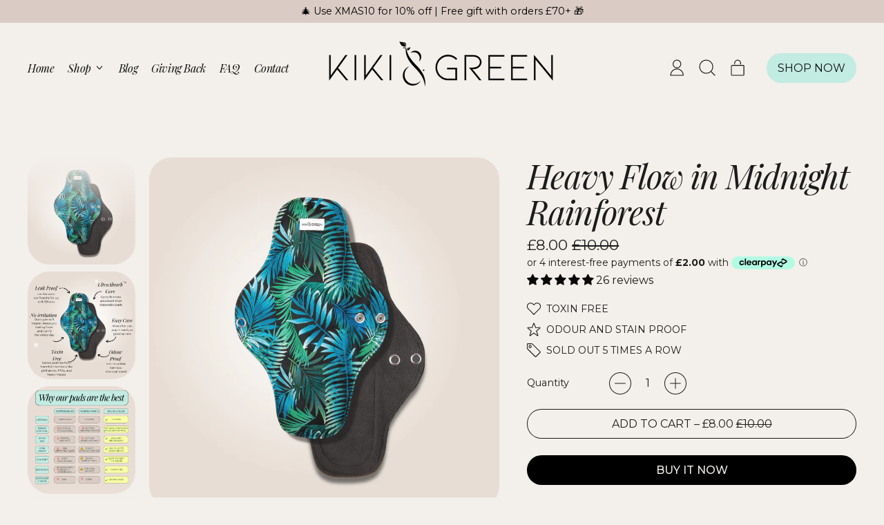

--- FILE ---
content_type: text/html; charset=utf-8
request_url: https://kikiandgreen.com/products/heavy-flow-in-midnight-rainforest
body_size: 105737
content:
<!doctype html>
  <html class="no-js" lang="en">
    <head>
      <script>  
 
  (function() {
      class Ultimate_Shopify_DataLayer {
        constructor() {
          window.dataLayer = window.dataLayer || []; 
          
          // use a prefix of events name
          this.eventPrefix = 'nl_';

          //Keep the value false to get non-formatted product ID
          this.formattedItemId = true; 

          // data schema
          this.dataSchema = {
            ecommerce: {
                show: true
            },
            dynamicRemarketing: {
                show: true,
                business_vertical: 'retail'
            }
          }

          // add to wishlist selectors
          this.addToWishListSelectors = {
            'addWishListIcon': '',
            'gridItemSelector': '',
            'productLinkSelector': 'a[href*="/products/"]'
          }

          // quick view selectors
          this.quickViewSelector = {
            'quickViewElement': '',
            'gridItemSelector': '',
            'productLinkSelector': 'a[href*="/products/"]'
          }

          // mini cart button selector
          this.miniCartButton = [
            'a[href="/cart"]', 
          ];
          this.miniCartAppersOn = 'click';


          // begin checkout buttons/links selectors
          this.beginCheckoutButtons = [
            'input[name="checkout"]',
            'button[name="checkout"]',
            'a[href="/checkout"]',
            '.additional-checkout-buttons',
          ];

          // direct checkout button selector
          this.shopifyDirectCheckoutButton = [
            '.shopify-payment-button'
          ]

          //Keep the value true if Add to Cart redirects to the cart page
          this.isAddToCartRedirect = false;
          
          // keep the value false if cart items increment/decrement/remove refresh page 
          this.isAjaxCartIncrementDecrement = false;
          

          // Caution: Do not modify anything below this line, as it may result in it not functioning correctly.
          this.cart = {"note":null,"attributes":{},"original_total_price":0,"total_price":0,"total_discount":0,"total_weight":0.0,"item_count":0,"items":[],"requires_shipping":false,"currency":"GBP","items_subtotal_price":0,"cart_level_discount_applications":[],"checkout_charge_amount":0}
          this.countryCode = "GB";
          this.collectData();  
          this.storeURL = "https://kikiandgreen.com";
        }

        updateCart() {
          fetch("/cart.js")
          .then((response) => response.json())
          .then((data) => {
            this.cart = data;
          });
        }

       debounce(delay) {         
          let timeoutId;
          return function(func) {
            const context = this;
            const args = arguments;
            
            clearTimeout(timeoutId);
            
            timeoutId = setTimeout(function() {
              func.apply(context, args);
            }, delay);
          };
        }

        collectData() { 
            this.customerData();
            this.ajaxRequestData();
            this.searchPageData();
            this.miniCartData();
            this.beginCheckoutData();
  
            
  
            
              this.productSinglePage();
            
  
            
            
            this.addToWishListData();
            this.quickViewData();
            this.formData();
            this.phoneClickData();
            this.emailClickData();
        }        

        //logged in customer data 
        customerData() {
            const currentUser = {};
            

            if (currentUser.email) {
              currentUser.hash_email = "e3b0c44298fc1c149afbf4c8996fb92427ae41e4649b934ca495991b7852b855"
            }

            window.dataLayer = window.dataLayer || [];
            dataLayer.push({
              customer: currentUser
            });
        }

        // add_to_cart, remove_from_cart, search
        ajaxRequestData() {
          const self = this;
          
          // handle non-ajax add to cart
          if(this.isAddToCartRedirect) {
            document.addEventListener('submit', function(event) {
              const addToCartForm = event.target.closest('form[action="/cart/add"]');
              if(addToCartForm) {
                event.preventDefault();
                
                const formData = new FormData(addToCartForm);
            
                fetch(window.Shopify.routes.root + 'cart/add.js', {
                  method: 'POST',
                  body: formData
                })
                .then(response => {
                    window.location.href = "/cart";
                })
                .catch((error) => {
                  console.error('Error:', error);
                });
              }
            });
          }
          
          // fetch
          let originalFetch = window.fetch;
          let debounce = this.debounce(800);
          
          window.fetch = function () {
            return originalFetch.apply(this, arguments).then((response) => {
              if (response.ok) {
                let cloneResponse = response.clone();
                let requestURL = arguments[0];
                
                if(/.*\/search\/?.*\?.*q=.+/.test(requestURL) && !requestURL.includes('&requestFrom=uldt')) {   
                  const queryString = requestURL.split('?')[1];
                  const urlParams = new URLSearchParams(queryString);
                  const search_term = urlParams.get("q");

                  debounce(function() {
                    fetch(`${self.storeURL}/search/suggest.json?q=${search_term}&resources[type]=product&requestFrom=uldt`)
                      .then(res => res.json())
                      .then(function(data) {
                            const products = data.resources.results.products;
                            if(products.length) {
                              const fetchRequests = products.map(product =>
                                fetch(`${self.storeURL}/${product.url.split('?')[0]}.js`)
                                  .then(response => response.json())
                                  .catch(error => console.error('Error fetching:', error))
                              );

                              Promise.all(fetchRequests)
                                .then(products => {
                                    const items = products.map((product) => {
                                      return {
                                        product_id: product.id,
                                        product_title: product.title,
                                        variant_id: product.variants[0].id,
                                        variant_title: product.variants[0].title,
                                        vendor: product.vendor,
                                        total_discount: 0,
                                        final_price: product.price_min,
                                        product_type: product.type, 
                                        quantity: 1
                                      }
                                    });

                                    self.ecommerceDataLayer('search', {search_term, items});
                                })
                            }else {
                              self.ecommerceDataLayer('search', {search_term, items: []});
                            }
                      });
                  });
                }
                else if (requestURL.includes("/cart/add")) {
                  cloneResponse.text().then((text) => {
                    let data = JSON.parse(text);

                    if(data.items && Array.isArray(data.items)) {
                      data.items.forEach(function(item) {
                         self.ecommerceDataLayer('add_to_cart', {items: [item]});
                      })
                    } else {
                      self.ecommerceDataLayer('add_to_cart', {items: [data]});
                    }
                    self.updateCart();
                  });
                }else if(requestURL.includes("/cart/change") || requestURL.includes("/cart/update")) {
                  
                   cloneResponse.text().then((text) => {
                     
                    let newCart = JSON.parse(text);
                    let newCartItems = newCart.items;
                    let oldCartItems = self.cart.items;

                    for(let i = 0; i < oldCartItems.length; i++) {
                      let item = oldCartItems[i];
                      let newItem = newCartItems.find(newItems => newItems.id === item.id);


                      if(newItem) {

                        if(newItem.quantity > item.quantity) {
                          // cart item increment
                          let quantity = (newItem.quantity - item.quantity);
                          let updatedItem = {...item, quantity}
                          self.ecommerceDataLayer('add_to_cart', {items: [updatedItem]});
                          self.updateCart(); 

                        }else if(newItem.quantity < item.quantity) {
                          // cart item decrement
                          let quantity = (item.quantity - newItem.quantity);
                          let updatedItem = {...item, quantity}
                          self.ecommerceDataLayer('remove_from_cart', {items: [updatedItem]});
                          self.updateCart(); 
                        }
                        

                      }else {
                        self.ecommerceDataLayer('remove_from_cart', {items: [item]});
                        self.updateCart(); 
                      }
                    }
                     
                  });
                }
              }
              return response;
            });
          }
          // end fetch 


          //xhr
          var origXMLHttpRequest = XMLHttpRequest;
          XMLHttpRequest = function() {
            var requestURL;
    
            var xhr = new origXMLHttpRequest();
            var origOpen = xhr.open;
            var origSend = xhr.send;
            
            // Override the `open` function.
            xhr.open = function(method, url) {
                requestURL = url;
                return origOpen.apply(this, arguments);
            };
    
    
            xhr.send = function() {
    
                // Only proceed if the request URL matches what we're looking for.
                if (requestURL.includes("/cart/add") || requestURL.includes("/cart/change") || /.*\/search\/?.*\?.*q=.+/.test(requestURL)) {
        
                    xhr.addEventListener('load', function() {
                        if (xhr.readyState === 4) {
                            if (xhr.status >= 200 && xhr.status < 400) { 

                              if(/.*\/search\/?.*\?.*q=.+/.test(requestURL) && !requestURL.inclides('&requestFrom=uldt')) {
                                const queryString = requestURL.split('?')[1];
                                const urlParams = new URLSearchParams(queryString);
                                const search_term = urlParams.get("q");

                                debounce(function() {
                                    fetch(`${self.storeURL}/search/suggest.json?q=${search_term}&resources[type]=product&requestFrom=uldt`)
                                      .then(res => res.json())
                                      .then(function(data) {
                                            const products = data.resources.results.products;
                                            if(products.length) {
                                              const fetchRequests = products.map(product =>
                                                fetch(`${self.storeURL}/${product.url.split('?')[0]}.js`)
                                                  .then(response => response.json())
                                                  .catch(error => console.error('Error fetching:', error))
                                              );
                
                                              Promise.all(fetchRequests)
                                                .then(products => {
                                                    const items = products.map((product) => {
                                                      return {
                                                        product_id: product.id,
                                                        product_title: product.title,
                                                        variant_id: product.variants[0].id,
                                                        variant_title: product.variants[0].title,
                                                        vendor: product.vendor,
                                                        total_discount: 0,
                                                        final_price: product.price_min,
                                                        product_type: product.type, 
                                                        quantity: 1
                                                      }
                                                    });
                
                                                    self.ecommerceDataLayer('search', {search_term, items});
                                                })
                                            }else {
                                              self.ecommerceDataLayer('search', {search_term, items: []});
                                            }
                                      });
                                  });

                              }

                              else if(requestURL.includes("/cart/add")) {
                                 
                                   const item = JSON.parse(xhr.responseText);
                                   self.ecommerceDataLayer('add_to_cart', {items: [item]});
                                   self.updateCart();
                                 
                               }else if(requestURL.includes("/cart/change")) {
                                 
                                  const newCart = JSON.parse(xhr.responseText);
                                  const newCartItems = newCart.items;
                                  let oldCartItems = self.cart.items;
              
                                  for(let i = 0; i < oldCartItems.length; i++) {
                                    let item = oldCartItems[i];
                                    let newItem = newCartItems.find(newItems => newItems.id === item.id);
              
              
                                    if(newItem) {
                                      if(newItem.quantity > item.quantity) {
                                        // cart item increment
                                        let quantity = (newItem.quantity - item.quantity);
                                        let updatedItem = {...item, quantity}
                                        self.ecommerceDataLayer('add_to_cart', {items: [updatedItem]});
                                        self.updateCart(); 
              
                                      }else if(newItem.quantity < item.quantity) {
                                        // cart item decrement
                                        let quantity = (item.quantity - newItem.quantity);
                                        let updatedItem = {...item, quantity}
                                        self.ecommerceDataLayer('remove_from_cart', {items: [updatedItem]});
                                        self.updateCart(); 
                                      }
                                      
              
                                    }else {
                                      self.ecommerceDataLayer('remove_from_cart', {items: [item]});
                                      self.updateCart(); 
                                    }
                                  }
                               }          
                            }
                        }
                    });
                }
    
                return origSend.apply(this, arguments);
            };
    
            return xhr;
          }; 
          //end xhr
        }

        // search event from search page
        searchPageData() {
          const self = this;
          let pageUrl = window.location.href;
          
          if(/.+\/search\?.*\&?q=.+/.test(pageUrl)) {   
            const queryString = pageUrl.split('?')[1];
            const urlParams = new URLSearchParams(queryString);
            const search_term = urlParams.get("q");
                
            fetch(`https://kikiandgreen.com/search/suggest.json?q=${search_term}&resources[type]=product&requestFrom=uldt`)
            .then(res => res.json())
            .then(function(data) {
                  const products = data.resources.results.products;
                  if(products.length) {
                    const fetchRequests = products.map(product =>
                      fetch(`${self.storeURL}/${product.url.split('?')[0]}.js`)
                        .then(response => response.json())
                        .catch(error => console.error('Error fetching:', error))
                    );
                    Promise.all(fetchRequests)
                    .then(products => {
                        const items = products.map((product) => {
                            return {
                            product_id: product.id,
                            product_title: product.title,
                            variant_id: product.variants[0].id,
                            variant_title: product.variants[0].title,
                            vendor: product.vendor,
                            total_discount: 0,
                            final_price: product.price_min,
                            product_type: product.type, 
                            quantity: 1
                            }
                        });

                        self.ecommerceDataLayer('search', {search_term, items});
                    });
                  }else {
                    self.ecommerceDataLayer('search', {search_term, items: []});
                  }
            });
          }
        }

        // view_cart
        miniCartData() {
          if(this.miniCartButton.length) {
            let self = this;
            if(this.miniCartAppersOn === 'hover') {
              this.miniCartAppersOn = 'mouseenter';
            }
            this.miniCartButton.forEach((selector) => {
            let miniCartButton = document.querySelector(selector);

              if(miniCartButton) {
                miniCartButton.addEventListener(self.miniCartAppersOn, () => {
                  self.ecommerceDataLayer('view_cart', self.cart);
                });
              }
            });
          }
        }

        // begin_checkout
        beginCheckoutData() {
          let self = this;
          document.addEventListener('pointerdown', () => {
            let targetElement = event.target.closest(self.beginCheckoutButtons.join(', '));
            if(targetElement) {
              self.ecommerceDataLayer('begin_checkout', self.cart);
            }
          });
        }

        // view_cart, add_to_cart, remove_from_cart
        viewCartPageData() {
          
          this.ecommerceDataLayer('view_cart', this.cart);

          //if cart quantity chagne reload page 
          if(!this.isAjaxCartIncrementDecrement) {
            const self = this;
            document.addEventListener('pointerdown', (event) => {
              const target = event.target.closest('a[href*="/cart/change?"]');
              if(target) {
                const linkUrl = target.getAttribute('href');
                const queryString = linkUrl.split("?")[1];
                const urlParams = new URLSearchParams(queryString);
                const newQuantity = urlParams.get("quantity");
                const line = urlParams.get("line");
                const cart_id = urlParams.get("id");
        
                
                if(newQuantity && (line || cart_id)) {
                  let item = line ? {...self.cart.items[line - 1]} : self.cart.items.find(item => item.key === cart_id);
        
                  let event = 'add_to_cart';
                  if(newQuantity < item.quantity) {
                    event = 'remove_from_cart';
                  }
        
                  let quantity = Math.abs(newQuantity - item.quantity);
                  item['quantity'] = quantity;
        
                  self.ecommerceDataLayer(event, {items: [item]});
                }
              }
            });
          }
        }

        productSinglePage() {
        
          const item = {
              product_id: 10374496747838,
              variant_id: 47608577655102,
              product_title: "Heavy Flow in Midnight Rainforest",
              vendor: "KIKI \u0026 GREEN",
              line_level_total_discount: 0,
              vendor: "KIKI \u0026 GREEN",
              sku: null,
              product_type: "Reusable Period Pads",
              item_list_id: 472993038654,
              item_list_name: "Best Sellers",
              
              final_price: 800,
              quantity: 1
          };
          
          const variants = [{"id":47608577655102,"title":"Default Title","option1":"Default Title","option2":null,"option3":null,"sku":null,"requires_shipping":true,"taxable":false,"featured_image":null,"available":true,"name":"Heavy Flow in Midnight Rainforest","public_title":null,"options":["Default Title"],"price":800,"weight":41,"compare_at_price":1000,"inventory_management":"shopify","barcode":null,"requires_selling_plan":false,"selling_plan_allocations":[]}]
          this.ecommerceDataLayer('view_item', {items: [item]});

          if(this.shopifyDirectCheckoutButton.length) {
              let self = this;
              document.addEventListener('pointerdown', (event) => {  
                let target = event.target;
                let checkoutButton = event.target.closest(this.shopifyDirectCheckoutButton.join(', '));

                if(checkoutButton && (variants || self.quickViewVariants)) {

                    let checkoutForm = checkoutButton.closest('form[action*="/cart/add"]');
                    if(checkoutForm) {

                        let variant_id = null;
                        let varientInput = checkoutForm.querySelector('input[name="id"]');
                        let varientIdFromURL = new URLSearchParams(window.location.search).get('variant');
                        let firstVarientId = item.variant_id;

                        if(varientInput) {
                          variant_id = parseInt(varientInput.value);
                        }else if(varientIdFromURL) {
                          variant_id = varientIdFromURL;
                        }else if(firstVarientId) {
                          variant_id = firstVarientId;
                        }

                        if(variant_id) {
                            variant_id = parseInt(variant_id);

                            let quantity = 1;
                            let quantitySelector = checkoutForm.getAttribute('id');
                            if(quantitySelector) {
                              let quentityInput = document.querySelector('input[name="quantity"][form="'+quantitySelector+'"]');
                              if(quentityInput) {
                                  quantity = +quentityInput.value;
                              }
                            }
                          
                            if(variant_id) {
                                let variant = variants.find(item => item.id === +variant_id);
                                if(variant && item) {
                                    variant_id
                                    item['variant_id'] = variant_id;
                                    item['variant_title'] = variant.title;
                                    item['final_price'] = variant.price;
                                    item['quantity'] = quantity;
                                    
                                    self.ecommerceDataLayer('add_to_cart', {items: [item]});
                                    self.ecommerceDataLayer('begin_checkout', {items: [item]});
                                }else if(self.quickViewedItem) {                                  
                                  let variant = self.quickViewVariants.find(item => item.id === +variant_id);
                                  if(variant) {
                                    self.quickViewedItem['variant_id'] = variant_id;
                                    self.quickViewedItem['variant_title'] = variant.title;
                                    self.quickViewedItem['final_price'] = parseFloat(variant.price) * 100;
                                    self.quickViewedItem['quantity'] = quantity;
                                    
                                    self.ecommerceDataLayer('add_to_cart', {items: [self.quickViewedItem]});
                                    self.ecommerceDataLayer('begin_checkout', {items: [self.quickViewedItem]});
                                    
                                  }
                                }
                            }
                        }
                    }

                }
              }); 
          }
          
          
        }

        collectionsPageData() {
          var ecommerce = {
            'items': [
              
              ]
          };

          ecommerce['item_list_id'] = null
          ecommerce['item_list_name'] = null

          this.ecommerceDataLayer('view_item_list', ecommerce);
        }
        
        
        // add to wishlist
        addToWishListData() {
          if(this.addToWishListSelectors && this.addToWishListSelectors.addWishListIcon) {
            const self = this;
            document.addEventListener('pointerdown', (event) => {
              let target = event.target;
              
              if(target.closest(self.addToWishListSelectors.addWishListIcon)) {
                let pageULR = window.location.href.replace(/\?.+/, '');
                let requestURL = undefined;
          
                if(/\/products\/[^/]+$/.test(pageULR)) {
                  requestURL = pageULR;
                } else if(self.addToWishListSelectors.gridItemSelector && self.addToWishListSelectors.productLinkSelector) {
                  let itemElement = target.closest(self.addToWishListSelectors.gridItemSelector);
                  if(itemElement) {
                    let linkElement = itemElement.querySelector(self.addToWishListSelectors.productLinkSelector); 
                    if(linkElement) {
                      let link = linkElement.getAttribute('href').replace(/\?.+/g, '');
                      if(link && /\/products\/[^/]+$/.test(link)) {
                        requestURL = link;
                      }
                    }
                  }
                }

                if(requestURL) {
                  fetch(requestURL + '.json')
                    .then(res => res.json())
                    .then(result => {
                      let data = result.product;                    
                      if(data) {
                        let dataLayerData = {
                          product_id: data.id,
                            variant_id: data.variants[0].id,
                            product_title: data.title,
                          quantity: 1,
                          final_price: parseFloat(data.variants[0].price) * 100,
                          total_discount: 0,
                          product_type: data.product_type,
                          vendor: data.vendor,
                          variant_title: (data.variants[0].title !== 'Default Title') ? data.variants[0].title : undefined,
                          sku: data.variants[0].sku,
                        }

                        self.ecommerceDataLayer('add_to_wishlist', {items: [dataLayerData]});
                      }
                    });
                }
              }
            });
          }
        }

        quickViewData() {
          if(this.quickViewSelector.quickViewElement && this.quickViewSelector.gridItemSelector && this.quickViewSelector.productLinkSelector) {
            const self = this;
            document.addEventListener('pointerdown', (event) => {
              let target = event.target;
              if(target.closest(self.quickViewSelector.quickViewElement)) {
                let requestURL = undefined;
                let itemElement = target.closest(this.quickViewSelector.gridItemSelector );
                
                if(itemElement) {
                  let linkElement = itemElement.querySelector(self.quickViewSelector.productLinkSelector); 
                  if(linkElement) {
                    let link = linkElement.getAttribute('href').replace(/\?.+/g, '');
                    if(link && /\/products\/[^/]+$/.test(link)) {
                      requestURL = link;
                    }
                  }
                }   
                
                if(requestURL) {
                    fetch(requestURL + '.json')
                      .then(res => res.json())
                      .then(result => {
                        let data = result.product;                    
                        if(data) {
                          let dataLayerData = {
                            product_id: data.id,
                            variant_id: data.variants[0].id,
                            product_title: data.title,
                            quantity: 1,
                            final_price: parseFloat(data.variants[0].price) * 100,
                            total_discount: 0,
                            product_type: data.product_type,
                            vendor: data.vendor,
                            variant_title: (data.variants[0].title !== 'Default Title') ? data.variants[0].title : undefined,
                            sku: data.variants[0].sku,
                          }
  
                          self.ecommerceDataLayer('view_item', {items: [dataLayerData]});
                          self.quickViewVariants = data.variants;
                          self.quickViewedItem = dataLayerData;
                        }
                      });
                  }
              }
            });

            
          }
        }

        // all ecommerce events
        ecommerceDataLayer(event, data) {
          const self = this;
          dataLayer.push({ 'ecommerce': null });
          const dataLayerData = {
            "event": this.eventPrefix + event,
            'ecommerce': {
               'currency': this.cart.currency,
               'items': data.items.map((item, index) => {
                 const dataLayerItem = {
                    'index': index,
                    'item_id': this.formattedItemId  ? `shopify_${this.countryCode}_${item.product_id}_${item.variant_id}` : item.product_id.toString(),
                    'product_id': item.product_id.toString(),
                    'variant_id': item.variant_id.toString(),
                    'item_name': item.product_title,
                    'quantity': item.quantity,
                    'price': +((item.final_price / 100).toFixed(2)),
                    'discount': item.total_discount ? +((item.total_discount / 100).toFixed(2)) : 0 
                }

                if(item.product_type) {
                  dataLayerItem['item_category'] = item.product_type;
                }
                
                if(item.vendor) {
                  dataLayerItem['item_brand'] = item.vendor;
                }
               
                if(item.variant_title && item.variant_title !== 'Default Title') {
                  dataLayerItem['item_variant'] = item.variant_title;
                }
              
                if(item.sku) {
                  dataLayerItem['sku'] = item.sku;
                }

                if(item.item_list_name) {
                  dataLayerItem['item_list_name'] = item.item_list_name;
                }

                if(item.item_list_id) {
                  dataLayerItem['item_list_id'] = item.item_list_id.toString()
                }

                return dataLayerItem;
              })
            }
          }

          if(data.total_price !== undefined) {
            dataLayerData['ecommerce']['value'] =  +((data.total_price / 100).toFixed(2));
          } else {
            dataLayerData['ecommerce']['value'] = +(dataLayerData['ecommerce']['items'].reduce((total, item) => total + item.price, 0)).toFixed(2);
          }
          
          if(data.item_list_id) {
            dataLayerData['ecommerce']['item_list_id'] = data.item_list_id;
          }
          
          if(data.item_list_name) {
            dataLayerData['ecommerce']['item_list_name'] = data.item_list_name;
          }

          if(data.search_term) {
            dataLayerData['search_term'] = data.search_term;
          }

          if(self.dataSchema.dynamicRemarketing && self.dataSchema.dynamicRemarketing.show) {
            dataLayer.push({ 'dynamicRemarketing': null });
            dataLayerData['dynamicRemarketing'] = {
                value: dataLayerData.ecommerce.value,
                items: dataLayerData.ecommerce.items.map(item => ({id: item.item_id, google_business_vertical: self.dataSchema.dynamicRemarketing.business_vertical}))
            }
          }

          if(!self.dataSchema.ecommerce ||  !self.dataSchema.ecommerce.show) {
            delete dataLayerData['ecommerce'];
          }

          dataLayer.push(dataLayerData);
        }

        
        // contact form submit & newsletters signup
        formData() {
          const self = this;
          document.addEventListener('submit', function(event) {

            let targetForm = event.target.closest('form[action^="/contact"]');


            if(targetForm) {
              const formData = {
                form_location: window.location.href,
                form_id: targetForm.getAttribute('id'),
                form_classes: targetForm.getAttribute('class')
              };
                            
              let formType = targetForm.querySelector('input[name="form_type"]');
              let inputs = targetForm.querySelectorAll("input:not([type=hidden]):not([type=submit]), textarea, select");
              
              inputs.forEach(function(input) {
                var inputName = input.name;
                var inputValue = input.value;
                
                if (inputName && inputValue) {
                  var matches = inputName.match(/\[(.*?)\]/);
                  if (matches && matches.length > 1) {
                     var fieldName = matches[1];
                     formData[fieldName] = input.value;
                  }
                }
              });
              
              if(formType && formType.value === 'customer') {
                dataLayer.push({ event: self.eventPrefix + 'newsletter_signup', ...formData});
              } else if(formType && formType.value === 'contact') {
                dataLayer.push({ event: self.eventPrefix + 'contact_form_submit', ...formData});
              }
            }
          });

        }

        // phone_number_click event
        phoneClickData() {
          const self = this; 
          document.addEventListener('click', function(event) {
            let target = event.target.closest('a[href^="tel:"]');
            if(target) {
              let phone_number = target.getAttribute('href').replace('tel:', '');
              dataLayer.push({
                event: self.eventPrefix + 'phone_number_click',
                page_location: window.location.href,
                link_classes: target.getAttribute('class'),
                link_id: target.getAttribute('id'),
                phone_number
              })
            }
          });
        }
  
        // email_click event
        emailClickData() {
          const self = this; 
          document.addEventListener('click', function(event) {
            let target = event.target.closest('a[href^="mailto:"]');
            if(target) {
              let email_address = target.getAttribute('href').replace('mailto:', '');
              dataLayer.push({
                event: self.eventPrefix + 'email_click',
                page_location: window.location.href,
                link_classes: target.getAttribute('class'),
                link_id: target.getAttribute('id'),
                email_address
              })
            }
          });
        }
      } 
      // end Ultimate_Shopify_DataLayer

      document.addEventListener('DOMContentLoaded', function() {
        try{
          new Ultimate_Shopify_DataLayer();
        }catch(error) {
          console.log(error);
        }
      });
    
  })();
</script>
      <!-- Google Tag Manager -->
<script>(function(w,d,s,l,i){w[l]=w[l]||[];w[l].push({'gtm.start':
new Date().getTime(),event:'gtm.js'});var f=d.getElementsByTagName(s)[0],
j=d.createElement(s),dl=l!='dataLayer'?'&l='+l:'';j.async=true;j.src=
'https://www.googletagmanager.com/gtm.js?id='+i+dl;f.parentNode.insertBefore(j,f);
})(window,document,'script','dataLayer','GTM-PRRSSJGH');</script>
<!-- End Google Tag Manager -->
      
<meta name="google-site-verification" content="GF2DfnEac71KRiW5EmNn97mtAVX1pPZBKcyxd7FiUk0" />
      
      
      
   <script>
var head = document.head;
var script = document.createElement('script');
script.type = 'text/javascript';
script.src = "https://t.kikiandgreen.com/v1/lst/universal-script?ph=0e3563d3f1ce59b114a8b743532ae0241c0311596ed7fbabc0875c3238f0d352&tag=!clicked&origin=SHOPIFY&ref_url=" + encodeURI(document.URL) ;
head.appendChild(script);
</script>
      
<meta name="facebook-domain-verification" content="fj2pvcmvx9l1avqlbxv3ywom2v5k7m" />
	<!-- Added by AVADA SEO Suite -->
	





<meta name="twitter:image" content="http://kikiandgreen.com/cdn/shop/files/1_75a377e2-4dfb-4eef-809a-152f203194c9.png?v=1740652193">
    







<meta name="yandex-verification" content="74e407a3af07cd9c" />
      <meta name="google-site-verification" content="Gu6yHcKgV_-NeZEP0Dfea55aj6aLkhXKHKERVns5ekg" />
      <meta charset="utf-8">
      <meta http-equiv="X-UA-Compatible" content="IE=edge">
      <meta name="viewport" content="width=device-width,initial-scale=1">
      <meta name="theme-color" content="">
      <link rel="canonical" href="https://kikiandgreen.com/products/heavy-flow-in-midnight-rainforest">
      <link rel="preconnect" href="https://fonts.shopifycdn.com" crossorigin>
      <link rel="preconnect" href="https://cdn.shopify.com" crossorigin>
      <link rel="preconnect" href="https://fonts.shopify.com" crossorigin>
      <link rel="preconnect" href="https://monorail-edge.shopifysvc.com"><link rel="icon" type="image/png" href="//kikiandgreen.com/cdn/shop/files/Instagram_icon_4.png?v=1673245431&width=32"><link rel="preconnect" href="https://fonts.shopifycdn.com" crossorigin><title>
        Heavy Flow in Midnight Rainforest
 &ndash; KIKI &amp; GREEN</title>
  
      
        <meta name="description" content="  Superior Comfort. Magically Dry. Peace of Mind. Discover KIKI &amp;amp; GREEN&#39;s premium, meticulously crafted period pads. Experience unmatched comfort and confidence as you wear our pads, designed to make you forget they&#39;re even there. With our exclusive UltraAbsorb Core™ Technology, enjoy leak-proof protection and stay">
      


<meta property="og:site_name" content="KIKI &amp; GREEN">
<meta property="og:url" content="https://kikiandgreen.com/products/heavy-flow-in-midnight-rainforest">
<meta property="og:title" content="Heavy Flow in Midnight Rainforest">
<meta property="og:type" content="product">
<meta property="og:description" content="  Superior Comfort. Magically Dry. Peace of Mind. Discover KIKI &amp;amp; GREEN&#39;s premium, meticulously crafted period pads. Experience unmatched comfort and confidence as you wear our pads, designed to make you forget they&#39;re even there. With our exclusive UltraAbsorb Core™ Technology, enjoy leak-proof protection and stay"><meta property="og:image" content="http://kikiandgreen.com/cdn/shop/files/1_75a377e2-4dfb-4eef-809a-152f203194c9.png?v=1740652193">
  <meta property="og:image:secure_url" content="https://kikiandgreen.com/cdn/shop/files/1_75a377e2-4dfb-4eef-809a-152f203194c9.png?v=1740652193">
  <meta property="og:image:width" content="1080">
  <meta property="og:image:height" content="1080"><meta property="og:price:amount" content="8.00">
  <meta property="og:price:currency" content="GBP"><meta name="twitter:card" content="summary_large_image">
<meta name="twitter:title" content="Heavy Flow in Midnight Rainforest">
<meta name="twitter:description" content="  Superior Comfort. Magically Dry. Peace of Mind. Discover KIKI &amp;amp; GREEN&#39;s premium, meticulously crafted period pads. Experience unmatched comfort and confidence as you wear our pads, designed to make you forget they&#39;re even there. With our exclusive UltraAbsorb Core™ Technology, enjoy leak-proof protection and stay">
<script type="text/javascript">const observer = new MutationObserver(e => { e.forEach(({ addedNodes: e }) => { e.forEach(e => { 1 === e.nodeType && "SCRIPT" === e.tagName && (e.innerHTML.includes("asyncLoad") && (e.innerHTML = e.innerHTML.replace("if(window.attachEvent)", "document.addEventListener('asyncLazyLoad',function(event){asyncLoad();});if(window.attachEvent)").replaceAll(", asyncLoad", ", function(){}")), e.innerHTML.includes("PreviewBarInjector") && (e.innerHTML = e.innerHTML.replace("DOMContentLoaded", "asyncLazyLoad")), (e.className == 'analytics') && (e.type = 'text/lazyload'),(e.src.includes("assets/storefront/features")||e.src.includes("assets/shopify_pay")||e.src.includes("connect.facebook.net"))&&(e.setAttribute("data-src", e.src), e.removeAttribute("src")))})})});observer.observe(document.documentElement,{childList:!0,subtree:!0})</script>
<script src="//cdn.shopify.com/s/files/1/0603/7530/2276/t/1/assets/options_selection.js" type="text/javascript"></script>



 <style>@media only screen and (min-width:1281px) {.async-hide { opacity: 0 !important}} </style>
<script>(function(a,s,y,n,c,h,i,d,e){s.className+=' '+y;h.start=1*new Date;
h.end=i=function(){s.className=s.className.replace(RegExp(' ?'+y),'')};
(a[n]=a[n]||[]).hide=h;setTimeout(function(){i();h.end=null},c);h.timeout=c;
})(window,document.documentElement,'async-hide','dataLayer',1000,
{'GTM-XXXXXX':true});</script>


<script src="//cdn.shopify.com/s/files/1/0603/7530/2276/t/1/assets/globos_checkout_mobile.js" type="text/javascript"></script><!-- /Added by AVADA SEO Suite -->
<!-- Google Tag Manager -->
<script>(function(w,d,s,l,i){w[l]=w[l]||[];w[l].push({'gtm.start':
new Date().getTime(),event:'gtm.js'});var f=d.getElementsByTagName(s)[0],
j=d.createElement(s),dl=l!='dataLayer'?'&l='+l:'';j.async=true;j.src=
'https://www.googletagmanager.com/gtm.js?id='+i+dl;f.parentNode.insertBefore(j,f);
})(window,document,'script','dataLayer','GTM-WDR2NNT');</script>
<!-- End Google Tag Manager -->
      <script>window.performance && window.performance.mark && window.performance.mark('shopify.content_for_header.start');</script><meta id="shopify-digital-wallet" name="shopify-digital-wallet" content="/69653102910/digital_wallets/dialog">
<meta name="shopify-checkout-api-token" content="dd4dce9af2da954b9a76f30e42a5846b">
<meta id="in-context-paypal-metadata" data-shop-id="69653102910" data-venmo-supported="false" data-environment="production" data-locale="en_US" data-paypal-v4="true" data-currency="GBP">
<link rel="alternate" type="application/json+oembed" href="https://kikiandgreen.com/products/heavy-flow-in-midnight-rainforest.oembed">
<script async="async" src="/checkouts/internal/preloads.js?locale=en-GB"></script>
<link rel="preconnect" href="https://shop.app" crossorigin="anonymous">
<script async="async" src="https://shop.app/checkouts/internal/preloads.js?locale=en-GB&shop_id=69653102910" crossorigin="anonymous"></script>
<script id="apple-pay-shop-capabilities" type="application/json">{"shopId":69653102910,"countryCode":"GB","currencyCode":"GBP","merchantCapabilities":["supports3DS"],"merchantId":"gid:\/\/shopify\/Shop\/69653102910","merchantName":"KIKI \u0026 GREEN","requiredBillingContactFields":["postalAddress","email","phone"],"requiredShippingContactFields":["postalAddress","email","phone"],"shippingType":"shipping","supportedNetworks":["visa","maestro","masterCard","amex","discover","elo"],"total":{"type":"pending","label":"KIKI \u0026 GREEN","amount":"1.00"},"shopifyPaymentsEnabled":true,"supportsSubscriptions":true}</script>
<script id="shopify-features" type="application/json">{"accessToken":"dd4dce9af2da954b9a76f30e42a5846b","betas":["rich-media-storefront-analytics"],"domain":"kikiandgreen.com","predictiveSearch":true,"shopId":69653102910,"locale":"en"}</script>
<script>var Shopify = Shopify || {};
Shopify.shop = "kiki-green-1181.myshopify.com";
Shopify.locale = "en";
Shopify.currency = {"active":"GBP","rate":"1.0"};
Shopify.country = "GB";
Shopify.theme = {"name":"Q4 2025","id":187358347647,"schema_name":"Shapes","schema_version":"1.4.5","theme_store_id":1535,"role":"main"};
Shopify.theme.handle = "null";
Shopify.theme.style = {"id":null,"handle":null};
Shopify.cdnHost = "kikiandgreen.com/cdn";
Shopify.routes = Shopify.routes || {};
Shopify.routes.root = "/";</script>
<script type="module">!function(o){(o.Shopify=o.Shopify||{}).modules=!0}(window);</script>
<script>!function(o){function n(){var o=[];function n(){o.push(Array.prototype.slice.apply(arguments))}return n.q=o,n}var t=o.Shopify=o.Shopify||{};t.loadFeatures=n(),t.autoloadFeatures=n()}(window);</script>
<script>
  window.ShopifyPay = window.ShopifyPay || {};
  window.ShopifyPay.apiHost = "shop.app\/pay";
  window.ShopifyPay.redirectState = null;
</script>
<script id="shop-js-analytics" type="application/json">{"pageType":"product"}</script>
<script defer="defer" async type="module" src="//kikiandgreen.com/cdn/shopifycloud/shop-js/modules/v2/client.init-shop-cart-sync_DtuiiIyl.en.esm.js"></script>
<script defer="defer" async type="module" src="//kikiandgreen.com/cdn/shopifycloud/shop-js/modules/v2/chunk.common_CUHEfi5Q.esm.js"></script>
<script type="module">
  await import("//kikiandgreen.com/cdn/shopifycloud/shop-js/modules/v2/client.init-shop-cart-sync_DtuiiIyl.en.esm.js");
await import("//kikiandgreen.com/cdn/shopifycloud/shop-js/modules/v2/chunk.common_CUHEfi5Q.esm.js");

  window.Shopify.SignInWithShop?.initShopCartSync?.({"fedCMEnabled":true,"windoidEnabled":true});

</script>
<script>
  window.Shopify = window.Shopify || {};
  if (!window.Shopify.featureAssets) window.Shopify.featureAssets = {};
  window.Shopify.featureAssets['shop-js'] = {"shop-cart-sync":["modules/v2/client.shop-cart-sync_DFoTY42P.en.esm.js","modules/v2/chunk.common_CUHEfi5Q.esm.js"],"init-fed-cm":["modules/v2/client.init-fed-cm_D2UNy1i2.en.esm.js","modules/v2/chunk.common_CUHEfi5Q.esm.js"],"init-shop-email-lookup-coordinator":["modules/v2/client.init-shop-email-lookup-coordinator_BQEe2rDt.en.esm.js","modules/v2/chunk.common_CUHEfi5Q.esm.js"],"shop-cash-offers":["modules/v2/client.shop-cash-offers_3CTtReFF.en.esm.js","modules/v2/chunk.common_CUHEfi5Q.esm.js","modules/v2/chunk.modal_BewljZkx.esm.js"],"shop-button":["modules/v2/client.shop-button_C6oxCjDL.en.esm.js","modules/v2/chunk.common_CUHEfi5Q.esm.js"],"init-windoid":["modules/v2/client.init-windoid_5pix8xhK.en.esm.js","modules/v2/chunk.common_CUHEfi5Q.esm.js"],"avatar":["modules/v2/client.avatar_BTnouDA3.en.esm.js"],"init-shop-cart-sync":["modules/v2/client.init-shop-cart-sync_DtuiiIyl.en.esm.js","modules/v2/chunk.common_CUHEfi5Q.esm.js"],"shop-toast-manager":["modules/v2/client.shop-toast-manager_BYv_8cH1.en.esm.js","modules/v2/chunk.common_CUHEfi5Q.esm.js"],"pay-button":["modules/v2/client.pay-button_FnF9EIkY.en.esm.js","modules/v2/chunk.common_CUHEfi5Q.esm.js"],"shop-login-button":["modules/v2/client.shop-login-button_CH1KUpOf.en.esm.js","modules/v2/chunk.common_CUHEfi5Q.esm.js","modules/v2/chunk.modal_BewljZkx.esm.js"],"init-customer-accounts-sign-up":["modules/v2/client.init-customer-accounts-sign-up_aj7QGgYS.en.esm.js","modules/v2/client.shop-login-button_CH1KUpOf.en.esm.js","modules/v2/chunk.common_CUHEfi5Q.esm.js","modules/v2/chunk.modal_BewljZkx.esm.js"],"init-shop-for-new-customer-accounts":["modules/v2/client.init-shop-for-new-customer-accounts_NbnYRf_7.en.esm.js","modules/v2/client.shop-login-button_CH1KUpOf.en.esm.js","modules/v2/chunk.common_CUHEfi5Q.esm.js","modules/v2/chunk.modal_BewljZkx.esm.js"],"init-customer-accounts":["modules/v2/client.init-customer-accounts_ppedhqCH.en.esm.js","modules/v2/client.shop-login-button_CH1KUpOf.en.esm.js","modules/v2/chunk.common_CUHEfi5Q.esm.js","modules/v2/chunk.modal_BewljZkx.esm.js"],"shop-follow-button":["modules/v2/client.shop-follow-button_CMIBBa6u.en.esm.js","modules/v2/chunk.common_CUHEfi5Q.esm.js","modules/v2/chunk.modal_BewljZkx.esm.js"],"lead-capture":["modules/v2/client.lead-capture_But0hIyf.en.esm.js","modules/v2/chunk.common_CUHEfi5Q.esm.js","modules/v2/chunk.modal_BewljZkx.esm.js"],"checkout-modal":["modules/v2/client.checkout-modal_BBxc70dQ.en.esm.js","modules/v2/chunk.common_CUHEfi5Q.esm.js","modules/v2/chunk.modal_BewljZkx.esm.js"],"shop-login":["modules/v2/client.shop-login_hM3Q17Kl.en.esm.js","modules/v2/chunk.common_CUHEfi5Q.esm.js","modules/v2/chunk.modal_BewljZkx.esm.js"],"payment-terms":["modules/v2/client.payment-terms_CAtGlQYS.en.esm.js","modules/v2/chunk.common_CUHEfi5Q.esm.js","modules/v2/chunk.modal_BewljZkx.esm.js"]};
</script>
<script>(function() {
  var isLoaded = false;
  function asyncLoad() {
    if (isLoaded) return;
    isLoaded = true;
    var urls = ["https:\/\/l.getsitecontrol.com\/d7ozmp5w.js?shop=kiki-green-1181.myshopify.com","\/\/cdn.shopify.com\/proxy\/f746b12770783a30f917033b23605556e113a589294838e110db4e62e3885aee\/d33a6lvgbd0fej.cloudfront.net\/script_tag\/secomapp.scripttag.js?shop=kiki-green-1181.myshopify.com\u0026sp-cache-control=cHVibGljLCBtYXgtYWdlPTkwMA"];
    for (var i = 0; i < urls.length; i++) {
      var s = document.createElement('script');
      s.type = 'text/javascript';
      s.async = true;
      s.src = urls[i];
      var x = document.getElementsByTagName('script')[0];
      x.parentNode.insertBefore(s, x);
    }
  };
  if(window.attachEvent) {
    window.attachEvent('onload', asyncLoad);
  } else {
    window.addEventListener('load', asyncLoad, false);
  }
})();</script>
<script id="__st">var __st={"a":69653102910,"offset":0,"reqid":"455a36ef-4454-443e-a1d6-6952b980cf55-1766853969","pageurl":"kikiandgreen.com\/products\/heavy-flow-in-midnight-rainforest","u":"93475e87e5c3","p":"product","rtyp":"product","rid":10374496747838};</script>
<script>window.ShopifyPaypalV4VisibilityTracking = true;</script>
<script id="captcha-bootstrap">!function(){'use strict';const t='contact',e='account',n='new_comment',o=[[t,t],['blogs',n],['comments',n],[t,'customer']],c=[[e,'customer_login'],[e,'guest_login'],[e,'recover_customer_password'],[e,'create_customer']],r=t=>t.map((([t,e])=>`form[action*='/${t}']:not([data-nocaptcha='true']) input[name='form_type'][value='${e}']`)).join(','),a=t=>()=>t?[...document.querySelectorAll(t)].map((t=>t.form)):[];function s(){const t=[...o],e=r(t);return a(e)}const i='password',u='form_key',d=['recaptcha-v3-token','g-recaptcha-response','h-captcha-response',i],f=()=>{try{return window.sessionStorage}catch{return}},m='__shopify_v',_=t=>t.elements[u];function p(t,e,n=!1){try{const o=window.sessionStorage,c=JSON.parse(o.getItem(e)),{data:r}=function(t){const{data:e,action:n}=t;return t[m]||n?{data:e,action:n}:{data:t,action:n}}(c);for(const[e,n]of Object.entries(r))t.elements[e]&&(t.elements[e].value=n);n&&o.removeItem(e)}catch(o){console.error('form repopulation failed',{error:o})}}const l='form_type',E='cptcha';function T(t){t.dataset[E]=!0}const w=window,h=w.document,L='Shopify',v='ce_forms',y='captcha';let A=!1;((t,e)=>{const n=(g='f06e6c50-85a8-45c8-87d0-21a2b65856fe',I='https://cdn.shopify.com/shopifycloud/storefront-forms-hcaptcha/ce_storefront_forms_captcha_hcaptcha.v1.5.2.iife.js',D={infoText:'Protected by hCaptcha',privacyText:'Privacy',termsText:'Terms'},(t,e,n)=>{const o=w[L][v],c=o.bindForm;if(c)return c(t,g,e,D).then(n);var r;o.q.push([[t,g,e,D],n]),r=I,A||(h.body.append(Object.assign(h.createElement('script'),{id:'captcha-provider',async:!0,src:r})),A=!0)});var g,I,D;w[L]=w[L]||{},w[L][v]=w[L][v]||{},w[L][v].q=[],w[L][y]=w[L][y]||{},w[L][y].protect=function(t,e){n(t,void 0,e),T(t)},Object.freeze(w[L][y]),function(t,e,n,w,h,L){const[v,y,A,g]=function(t,e,n){const i=e?o:[],u=t?c:[],d=[...i,...u],f=r(d),m=r(i),_=r(d.filter((([t,e])=>n.includes(e))));return[a(f),a(m),a(_),s()]}(w,h,L),I=t=>{const e=t.target;return e instanceof HTMLFormElement?e:e&&e.form},D=t=>v().includes(t);t.addEventListener('submit',(t=>{const e=I(t);if(!e)return;const n=D(e)&&!e.dataset.hcaptchaBound&&!e.dataset.recaptchaBound,o=_(e),c=g().includes(e)&&(!o||!o.value);(n||c)&&t.preventDefault(),c&&!n&&(function(t){try{if(!f())return;!function(t){const e=f();if(!e)return;const n=_(t);if(!n)return;const o=n.value;o&&e.removeItem(o)}(t);const e=Array.from(Array(32),(()=>Math.random().toString(36)[2])).join('');!function(t,e){_(t)||t.append(Object.assign(document.createElement('input'),{type:'hidden',name:u})),t.elements[u].value=e}(t,e),function(t,e){const n=f();if(!n)return;const o=[...t.querySelectorAll(`input[type='${i}']`)].map((({name:t})=>t)),c=[...d,...o],r={};for(const[a,s]of new FormData(t).entries())c.includes(a)||(r[a]=s);n.setItem(e,JSON.stringify({[m]:1,action:t.action,data:r}))}(t,e)}catch(e){console.error('failed to persist form',e)}}(e),e.submit())}));const S=(t,e)=>{t&&!t.dataset[E]&&(n(t,e.some((e=>e===t))),T(t))};for(const o of['focusin','change'])t.addEventListener(o,(t=>{const e=I(t);D(e)&&S(e,y())}));const B=e.get('form_key'),M=e.get(l),P=B&&M;t.addEventListener('DOMContentLoaded',(()=>{const t=y();if(P)for(const e of t)e.elements[l].value===M&&p(e,B);[...new Set([...A(),...v().filter((t=>'true'===t.dataset.shopifyCaptcha))])].forEach((e=>S(e,t)))}))}(h,new URLSearchParams(w.location.search),n,t,e,['guest_login'])})(!0,!0)}();</script>
<script integrity="sha256-4kQ18oKyAcykRKYeNunJcIwy7WH5gtpwJnB7kiuLZ1E=" data-source-attribution="shopify.loadfeatures" defer="defer" src="//kikiandgreen.com/cdn/shopifycloud/storefront/assets/storefront/load_feature-a0a9edcb.js" crossorigin="anonymous"></script>
<script crossorigin="anonymous" defer="defer" src="//kikiandgreen.com/cdn/shopifycloud/storefront/assets/shopify_pay/storefront-65b4c6d7.js?v=20250812"></script>
<script data-source-attribution="shopify.dynamic_checkout.dynamic.init">var Shopify=Shopify||{};Shopify.PaymentButton=Shopify.PaymentButton||{isStorefrontPortableWallets:!0,init:function(){window.Shopify.PaymentButton.init=function(){};var t=document.createElement("script");t.src="https://kikiandgreen.com/cdn/shopifycloud/portable-wallets/latest/portable-wallets.en.js",t.type="module",document.head.appendChild(t)}};
</script>
<script data-source-attribution="shopify.dynamic_checkout.buyer_consent">
  function portableWalletsHideBuyerConsent(e){var t=document.getElementById("shopify-buyer-consent"),n=document.getElementById("shopify-subscription-policy-button");t&&n&&(t.classList.add("hidden"),t.setAttribute("aria-hidden","true"),n.removeEventListener("click",e))}function portableWalletsShowBuyerConsent(e){var t=document.getElementById("shopify-buyer-consent"),n=document.getElementById("shopify-subscription-policy-button");t&&n&&(t.classList.remove("hidden"),t.removeAttribute("aria-hidden"),n.addEventListener("click",e))}window.Shopify?.PaymentButton&&(window.Shopify.PaymentButton.hideBuyerConsent=portableWalletsHideBuyerConsent,window.Shopify.PaymentButton.showBuyerConsent=portableWalletsShowBuyerConsent);
</script>
<script>
  function portableWalletsCleanup(e){e&&e.src&&console.error("Failed to load portable wallets script "+e.src);var t=document.querySelectorAll("shopify-accelerated-checkout .shopify-payment-button__skeleton, shopify-accelerated-checkout-cart .wallet-cart-button__skeleton"),e=document.getElementById("shopify-buyer-consent");for(let e=0;e<t.length;e++)t[e].remove();e&&e.remove()}function portableWalletsNotLoadedAsModule(e){e instanceof ErrorEvent&&"string"==typeof e.message&&e.message.includes("import.meta")&&"string"==typeof e.filename&&e.filename.includes("portable-wallets")&&(window.removeEventListener("error",portableWalletsNotLoadedAsModule),window.Shopify.PaymentButton.failedToLoad=e,"loading"===document.readyState?document.addEventListener("DOMContentLoaded",window.Shopify.PaymentButton.init):window.Shopify.PaymentButton.init())}window.addEventListener("error",portableWalletsNotLoadedAsModule);
</script>

<script type="module" src="https://kikiandgreen.com/cdn/shopifycloud/portable-wallets/latest/portable-wallets.en.js" onError="portableWalletsCleanup(this)" crossorigin="anonymous"></script>
<script nomodule>
  document.addEventListener("DOMContentLoaded", portableWalletsCleanup);
</script>

<script id='scb4127' type='text/javascript' async='' src='https://kikiandgreen.com/cdn/shopifycloud/privacy-banner/storefront-banner.js'></script><link id="shopify-accelerated-checkout-styles" rel="stylesheet" media="screen" href="https://kikiandgreen.com/cdn/shopifycloud/portable-wallets/latest/accelerated-checkout-backwards-compat.css" crossorigin="anonymous">
<style id="shopify-accelerated-checkout-cart">
        #shopify-buyer-consent {
  margin-top: 1em;
  display: inline-block;
  width: 100%;
}

#shopify-buyer-consent.hidden {
  display: none;
}

#shopify-subscription-policy-button {
  background: none;
  border: none;
  padding: 0;
  text-decoration: underline;
  font-size: inherit;
  cursor: pointer;
}

#shopify-subscription-policy-button::before {
  box-shadow: none;
}

      </style>

<script>window.performance && window.performance.mark && window.performance.mark('shopify.content_for_header.end');</script>
  
      <script>
  window.THEMENAME = 'Shapes';
  window.THEMEVERSION = '1.0.1';

  document.documentElement.className = document.documentElement.className.replace('no-js', 'js');

  window.theme = {
    strings: {
      itemCountOne: "{{ count }} item",
      itemCountOther: "{{ count }} items",
      loading: "Loading",
      addToCart: "Add to Cart",
      preOrder: "Pre-order",
      soldOut: "Sold Out",
      unavailable: "Unavailable",
      regularPrice: "Regular price",
      salePrice: "Sale price",
      sale: "On Sale",
      unitPrice: "Unit price",
      unitPriceSeparator: "per",
      cartEmpty: "Your cart is currently empty.",
      cartCookies: "Enable cookies to use the shopping cart",
      update: "Update Cart",
      quantity: "Quantity",
      discountedTotal: "Discounted total",
      regularTotal: "Regular total",
      priceColumn: "See Price column for discount details.",
      addedToCart: "Added to Cart!",
      cartError: "There was an error while updating your cart. Please try again.",
      cartAddError: "All {{ title }} are in your cart."
    },
    routes: {
      root_url: "\/",
      cart_url: "\/cart",
      cart_add_url: "\/cart\/add",
      cart_change_url: "\/cart\/change",
      cart_update_url: "\/cart\/update",
      cart_clear_url: "\/cart\/clear",
      predictive_search_url: '/search/suggest'
    },
    moneyFormat: "£{{amount}}",
    moneyWithCurrencyFormat: "£{{amount}} GBP",
    cartItemCount: 0,
    settings: {
      cart_type: "modal",
      open_modal_on_add_to_cart: true,
      parallax_intensity: 50
    },
    info: {
      name: 'Shapes',
    }
  };
</script>

  
      <script>document.documentElement.className = document.documentElement.className.replace('no-js', 'js');</script>
      <script src="//kikiandgreen.com/cdn/shop/t/16/assets/utils.js?v=90445657178213470931763723962" defer></script>
      <script src="//kikiandgreen.com/cdn/shop/t/16/assets/global.bundle.min.js?v=149296407624900313881763723962" type="module"></script>
      
        <script src="//kikiandgreen.com/cdn/shop/t/16/assets/cart-items.js?v=171228637692183293801763723962" type="module"></script>
        <script src="//kikiandgreen.com/cdn/shop/t/16/assets/cart-footer.js?v=19450439644493414491763723962" type="module"></script>
        
          <script src="//kikiandgreen.com/cdn/shop/t/16/assets/cart-note.js?v=175945663109345311611763723962" type="module"></script>
        
      
      
      <script src="//kikiandgreen.com/cdn/shop/t/16/assets/alpine-extensions.js?v=95811398729610723851763723962" defer></script>
      <link rel="stylesheet" href="//kikiandgreen.com/cdn/shop/t/16/assets/base.bundle.css?v=122107239857775818441763723962">
      
      
      <style>
        :root {
          --max-site-width: 1820px;
        }
      </style>
      <style data-shopify>
        @font-face {
  font-family: Montserrat;
  font-weight: 400;
  font-style: normal;
  font-display: swap;
  src: url("//kikiandgreen.com/cdn/fonts/montserrat/montserrat_n4.81949fa0ac9fd2021e16436151e8eaa539321637.woff2") format("woff2"),
       url("//kikiandgreen.com/cdn/fonts/montserrat/montserrat_n4.a6c632ca7b62da89c3594789ba828388aac693fe.woff") format("woff");
}

        @font-face {
  font-family: "Playfair Display";
  font-weight: 400;
  font-style: italic;
  font-display: swap;
  src: url("//kikiandgreen.com/cdn/fonts/playfair_display/playfairdisplay_i4.804ea8da9192aaed0368534aa085b3c1f3411619.woff2") format("woff2"),
       url("//kikiandgreen.com/cdn/fonts/playfair_display/playfairdisplay_i4.5538cb7a825d13d8a2333cd8a94065a93a95c710.woff") format("woff");
}

        
@font-face {
  font-family: Montserrat;
  font-weight: 700;
  font-style: normal;
  font-display: swap;
  src: url("//kikiandgreen.com/cdn/fonts/montserrat/montserrat_n7.3c434e22befd5c18a6b4afadb1e3d77c128c7939.woff2") format("woff2"),
       url("//kikiandgreen.com/cdn/fonts/montserrat/montserrat_n7.5d9fa6e2cae713c8fb539a9876489d86207fe957.woff") format("woff");
}
@font-face {
  font-family: Montserrat;
  font-weight: 400;
  font-style: italic;
  font-display: swap;
  src: url("//kikiandgreen.com/cdn/fonts/montserrat/montserrat_i4.5a4ea298b4789e064f62a29aafc18d41f09ae59b.woff2") format("woff2"),
       url("//kikiandgreen.com/cdn/fonts/montserrat/montserrat_i4.072b5869c5e0ed5b9d2021e4c2af132e16681ad2.woff") format("woff");
}
@font-face {
  font-family: Montserrat;
  font-weight: 700;
  font-style: italic;
  font-display: swap;
  src: url("//kikiandgreen.com/cdn/fonts/montserrat/montserrat_i7.a0d4a463df4f146567d871890ffb3c80408e7732.woff2") format("woff2"),
       url("//kikiandgreen.com/cdn/fonts/montserrat/montserrat_i7.f6ec9f2a0681acc6f8152c40921d2a4d2e1a2c78.woff") format("woff");
}
@font-face {
  font-family: Montserrat;
  font-weight: 700;
  font-style: normal;
  font-display: swap;
  src: url("//kikiandgreen.com/cdn/fonts/montserrat/montserrat_n7.3c434e22befd5c18a6b4afadb1e3d77c128c7939.woff2") format("woff2"),
       url("//kikiandgreen.com/cdn/fonts/montserrat/montserrat_n7.5d9fa6e2cae713c8fb539a9876489d86207fe957.woff") format("woff");
}
:root {
          --heading-font-stack: "Playfair Display", serif;
          --heading-font-weight: 400;
          --heading-font-style: italic;
          --heading-letterspacing: -0.025em;
          --heading-capitalize: none;
          --main-font-stack: Montserrat, sans-serif;
          --main-font-weight: 400;
          --main-font-style: normal;
          --accent-font-stack: , ;
          --accent-font-weight: ;
          --accent-font-style: ;
        }
      </style>
<style>
  :root {
    --payment-button-height: 48px;
    --section-x-padding: 1.25rem;
    --grid-gap: 1.25rem;
    --icon-thickness: 1.1;
    --header-height: 60px;

    --transparent: transparent;
    --color-primary-text: 28, 28, 29;
    --color-primary-background: 243, 239, 234;
    --color-primary-accent: 0, 0, 0;

    --color-primary-card: 255, 255, 255;
    --color-primary-gradient: linear-gradient(135deg, rgba(249, 236, 226, 1) 48%, rgba(237, 223, 213, 1) 84%);--color-primary-text-overlay: 243, 239, 234;
--color-primary-card-text-overlay: 255, 255, 255;
--color-primary-accent-overlay: 243, 239, 234;
--color-secondary-text: 16, 17, 18;
    --color-secondary-background: 243, 239, 234;
    --color-secondary-accent: 194, 235, 226;
    --color-secondary-card: 255, 255, 255;
    --color-secondary-gradient: linear-gradient(91deg, rgba(194, 235, 226, 1), rgba(255, 252, 223, 1) 49%, rgba(247, 229, 224, 1) 99%);--color-secondary-text-overlay: 243, 239, 234;
--color-secondary-card-text-overlay: 255, 255, 255;
--color-secondary-accent-overlay: 16, 17, 18;
--color-tertiary-text: 0, 0, 0;
    --color-tertiary-background: 218, 203, 196;
    --color-tertiary-accent: 194, 235, 226;
    --color-tertiary-card: 255, 255, 255;
    --color-tertiary-gradient: linear-gradient(180deg, rgba(226, 189, 249, 1) 1%, rgba(236, 217, 248, 1) 53%, rgba(237, 223, 213, 1) 94%);--color-tertiary-text-overlay: 218, 203, 196;
--color-tertiary-card-text-overlay: 255, 255, 255;
--color-tertiary-accent-overlay: 0, 0, 0;
--color-quaternary-text: 255, 255, 255;
    --color-quaternary-background: 28, 28, 29;
    --color-quaternary-accent: 249, 253, 165;
    --color-quaternary-card: 255, 255, 255;
    --color-quaternary-gradient: ;--color-quaternary-text-overlay: 28, 28, 29;
--color-quaternary-card-text-overlay: 28, 28, 29;
--color-quaternary-accent-overlay: 28, 28, 29;
--color-border: 0, 0, 0;
    --section-border-thickness: 0px;
    --drop-down-offset: 2px;
    --shape-divider-offset: 2px;

  
    --button-border-radius: 9999px;
    --textarea-border-radius: 1rem;
    --button-border-width: 0;
    --input-border-width: 1px;
    --button-shadow-border-width: var(--button-border-width);
    --button-text-transform: uppercase;
    --button-drop-shadow-size:  00px;
    --button-drop-shadow-top-size: 0px;
    --button-drop-shadow-left-size: 0px;
    --button-hover-top-size: -0.25rem;
    --button-hover-left-size: var(--button-drop-shadow-left-size);
    --button-shadow-display: none;
    --sticker-border-radius: 0;  
    --sticker-border-width: 0;
    --sticker-shadow-border-width: var(--sticker-border-width);
    --sticker-text-transform: uppercase; 
    --sticker-drop-shadow-top-size: -0px;
    --sticker-drop-shadow-left-size: -0px;
    --card-border-radius: 2rem;
    --card-drop-shadow-size: 0px;
    --card-drop-shadow-top-size: 0px;
    --card-drop-shadow-left-size: 0px;
    --card-border-width: 0;
    --card-shadow-border-width: var(--card-border-width);
    --media-border-radius: 2rem;
    --media-drop-shadow-size: 0px;
    --media-drop-shadow-top-size: 0px;
    --media-drop-shadow-left-size: 0px;
    --media-drop-shadow-size-half: 0.0px;
    --media-drop-shadow-top-size-half: 0.0px;
    --media-drop-shadow-left-size-half: 0.0px;
    --media-border-width: 0;
    --media-shadow-border-width: 0;
    --heading-shadow-spread: 6px;
    --heading-stroke-thickness: 2px;
    --product-tiles-text-transform: uppercase;
    --select-svg: url("data:image/svg+xml,%3Csvg width='48' height='48' viewBox='0 0 48 48' fill='none' xmlns='http://www.w3.org/2000/svg'%3E%3Cpath d='M2 12L23.2826 36.0527C23.3724 36.1542 23.4826 36.2354 23.6062 36.291C23.7297 36.3467 23.8636 36.3755 23.999 36.3755C24.1345 36.3755 24.2684 36.3467 24.3919 36.291C24.5154 36.2354 24.6257 36.1542 24.7155 36.0527L46 12' stroke='currentColor' stroke-width='1.1' stroke-linecap='round' stroke-linejoin='round' vector-effect='non-scaling-stroke'/%3E%3C/svg%3E%0A");
  }



  [data-color-scheme="primary"] {
    --color-scheme-text: var(--color-primary-text);
    --color-scheme-background: var(--color-primary-background);
    --color-scheme-accent: var(--color-primary-accent);
    --color-scheme-card: var(--color-primary-card);
    --color-scheme-gradient: var(--color-primary-gradient);
    --color-scheme-text-overlay: var(--color-primary-text-overlay);
    --color-scheme-card-text-overlay: var(--color-primary-card-text-overlay);
    --color-scheme-accent-overlay: var(--color-primary-accent-overlay);
    --color-scheme-secondary-background: var(--color-primary-background);
    --select-svg: url("data:image/svg+xml,%3Csvg width='48' height='48' viewBox='0 0 48 48' fill='none' xmlns='http://www.w3.org/2000/svg'%3E%3Cpath d='M2 12L23.2826 36.0527C23.3724 36.1542 23.4826 36.2354 23.6062 36.291C23.7297 36.3467 23.8636 36.3755 23.999 36.3755C24.1345 36.3755 24.2684 36.3467 24.3919 36.291C24.5154 36.2354 24.6257 36.1542 24.7155 36.0527L46 12' stroke='%231c1c1d' stroke-width='1.1' stroke-linecap='round' stroke-linejoin='round' vector-effect='non-scaling-stroke'/%3E%3C/svg%3E%0A");
  }


  [data-color-scheme="secondary"] {
    --color-scheme-text: var(--color-secondary-text);
    --color-scheme-background: var(--color-secondary-background);
    --color-scheme-gradient: var(--color-secondary-gradient);
    --color-scheme-accent: var(--color-secondary-accent);
    --color-scheme-card: var(--color-secondary-card);
    --color-scheme-text-overlay: var(--color-secondary-text-overlay);
    --color-scheme-card-text-overlay: var(--color-secondary-card-text-overlay);
    --color-scheme-accent-overlay: var(--color-secondary-accent-overlay);
    --color-scheme-secondary-background: var(--color-secondary-background);
    --select-svg: url("data:image/svg+xml,%3Csvg width='48' height='48' viewBox='0 0 48 48' fill='none' xmlns='http://www.w3.org/2000/svg'%3E%3Cpath d='M2 12L23.2826 36.0527C23.3724 36.1542 23.4826 36.2354 23.6062 36.291C23.7297 36.3467 23.8636 36.3755 23.999 36.3755C24.1345 36.3755 24.2684 36.3467 24.3919 36.291C24.5154 36.2354 24.6257 36.1542 24.7155 36.0527L46 12' stroke='%23101112' stroke-width='1.1' stroke-linecap='round' stroke-linejoin='round' vector-effect='non-scaling-stroke'/%3E%3C/svg%3E%0A");
  }


  [data-color-scheme="tertiary"] {
    --color-scheme-text: var(--color-tertiary-text);
    --color-scheme-background: var(--color-tertiary-background);
    --color-scheme-accent: var(--color-tertiary-accent);
    --color-scheme-card: var(--color-tertiary-card);
    --color-scheme-gradient: var(--color-tertiary-gradient);
    --color-scheme-text-overlay: var(--color-tertiary-text-overlay);
    --color-scheme-card-text-overlay: var(--color-tertiary-card-text-overlay);
    --color-scheme-accent-overlay: var(--color-tertiary-accent-overlay);
    --color-scheme-secondary-background: var(--color-tertiary-background);
    --select-svg: url("data:image/svg+xml,%3Csvg width='48' height='48' viewBox='0 0 48 48' fill='none' xmlns='http://www.w3.org/2000/svg'%3E%3Cpath d='M2 12L23.2826 36.0527C23.3724 36.1542 23.4826 36.2354 23.6062 36.291C23.7297 36.3467 23.8636 36.3755 23.999 36.3755C24.1345 36.3755 24.2684 36.3467 24.3919 36.291C24.5154 36.2354 24.6257 36.1542 24.7155 36.0527L46 12' stroke='%23000000' stroke-width='1.1' stroke-linecap='round' stroke-linejoin='round' vector-effect='non-scaling-stroke'/%3E%3C/svg%3E%0A");
  }

  [data-color-scheme="quaternary"] {
    --color-scheme-text: var(--color-quaternary-text);
    --color-scheme-background: var(--color-quaternary-background);
    --color-scheme-accent: var(--color-quaternary-accent);
    --color-scheme-card: var(--color-quaternary-card);
    --color-scheme-gradient: var(--color-quaternary-gradient);
    --color-scheme-text-overlay: var(--color-quaternary-text-overlay);
    --color-scheme-card-text-overlay: var(--color-quaternary-card-text-overlay);
    --color-scheme-accent-overlay: var(--color-quaternary-accent-overlay);
    --color-scheme-secondary-background: var(--color-quaternary-background);
    --select-svg: url("data:image/svg+xml,%3Csvg width='48' height='48' viewBox='0 0 48 48' fill='none' xmlns='http://www.w3.org/2000/svg'%3E%3Cpath d='M2 12L23.2826 36.0527C23.3724 36.1542 23.4826 36.2354 23.6062 36.291C23.7297 36.3467 23.8636 36.3755 23.999 36.3755C24.1345 36.3755 24.2684 36.3467 24.3919 36.291C24.5154 36.2354 24.6257 36.1542 24.7155 36.0527L46 12' stroke='%23ffffff' stroke-width='1.1' stroke-linecap='round' stroke-linejoin='round' vector-effect='non-scaling-stroke'/%3E%3C/svg%3E%0A");
  }

  [data-color-scheme="white"] {
    --color-scheme-text: 255,255,255;
    --color-scheme-accent: 255,255,255;
    --color-scheme-background: 0,0,0;
    --color-scheme-card: 0,0,0;
    --color-scheme-text-overlay: 0,0,0;
    --color-scheme-accent-overlay: 0,0,0;
    --color-border: 255,255,255;
  }
  
  [data-color-scheme="black"] {
    --color-scheme-text: 0,0,0;
    --color-scheme-accent: 0,0,0;
    --color-scheme-background: 255,255,255;
    --color-scheme-card: 255,255,255;
    --color-scheme-text-overlay: 255,255,255;
    --color-scheme-accent-overlay: 255,255,255;
    --color-border: 0,0,0;
  }


  
  [data-color-scheme="primary"] .card {
    --color-scheme-secondary-background: var(--color-primary-card);
  }

  [data-color-scheme="secondary"] .card {
    --color-scheme-secondary-background: var(--color-secondary-card);
  }

  [data-color-scheme="tertiary"] .card {
    --color-scheme-secondary-background: var(--color-tertiary-card);
  }

  [data-color-scheme="quaternary"] .card {
    --color-scheme-secondary-background: var(--color-quaternary-card);
  }
  
[data-color-scheme] {
    --color-heading-shadow: var(--color-scheme-accent);
    --color-heading-stroke: var(--color-scheme-text);
    --color-button-background: var(--color-scheme-accent);
    --color-button-text: var(--color-scheme-accent-overlay);
    --color-button-border: var(--color-scheme-text);
    --color-button-shadow: var(--color-scheme-gradient);
    --color-card-border: var(--color-scheme-text);
    --color-card-shadow: var(--color-scheme-gradient);
    --color-sticker-border: var(--color-scheme-text);
    --color-sticker-shadow: var(--transparent);
    --color-media-border: var(--color-scheme-text);
    --color-media-shadow: var(--color-scheme-gradient);
    --color-media-shadow-fill: rgb(var(--color-scheme-gradient));
    --color-sticker-shadow: var(--transparent);
    --color-sticker-shadow-fill: rgb(var(--transparent));--color-sticker-shadow-fill: none;--heading-color: var(--color-scheme-accent);
    --heading-text-shadow:0.01em 0.01em 0 rgb(var(--color-heading-shadow)),0.02em 0.02em 0 rgb(var(--color-heading-shadow)),0.03em 0.03em 0 rgb(var(--color-heading-shadow)),0.04em 0.04em 0 rgb(var(--color-heading-shadow)),0.05em 0.05em 0 rgb(var(--color-heading-shadow)),0.06em 0.06em 0 rgb(var(--color-heading-shadow)),0.07em 0.07em 0 rgb(var(--color-heading-shadow)),0.08em 0.08em 0 rgb(var(--color-heading-shadow)),0.09em 0.09em 0 rgb(var(--color-heading-shadow)),0.1em 0.1em 0 rgb(var(--color-heading-shadow)),0.11em 0.11em 0 rgb(var(--color-heading-shadow)),0.12em 0.12em 0 rgb(var(--color-heading-shadow)),0.13em 0.13em 0 rgb(var(--color-heading-shadow));}

  [data-color-scheme] .card {
    --color-scheme-text-overlay: var(--color-scheme-card-text-overlay);
  }
  


  /*
  Typography and spacing sizes
  */:root {
    --base-font-size: 100.0%;
    --base-line-height: 1.2;
    --line-height-heading: 1.1;
    --font-size-ratio-xs: 0.7491535;
    --font-size-ratio-sm: 0.8908985;
    --font-size-ratio-base: 1;
    --font-size-ratio-lg: 1.33484;
    --font-size-ratio-xl: 1.498307;
    --font-size-ratio-2xl: 1.681793;
    --font-size-ratio-3xl: 2;
    --font-size-ratio-4xl: 2.66968;
    --font-size-ratio-5xl: 2.996614;
    --font-size-ratio-6xl: 3.563594;
    --font-size-ratio-7xl: 4;
    --font-size-ratio-8xl: 4.519842;
    --font-size-ratio-9xl: 4.996614;
    --font-size-xs: calc(var(--font-size-ratio-xs) * 1rem);
    --font-size-sm: calc(var(--font-size-ratio-sm) * 1rem);
    --font-size-base: calc(var(--font-size-ratio-base) * 1rem);
    --font-size-lg: calc(var(--font-size-ratio-lg) * 1rem);
    --font-size-xl: calc(var(--font-size-ratio-xl) * 1rem);
    --font-size-2xl: calc(var(--font-size-ratio-2xl) * 1rem);
    --font-size-3xl: calc(var(--font-size-ratio-3xl) * 1rem);
    --font-size-4xl: calc(var(--font-size-ratio-4xl) * 1rem);
    --font-size-5xl: calc(var(--font-size-ratio-5xl) * 1rem);
    --font-size-6xl: calc(var(--font-size-ratio-6xl) * 1rem);
    --font-size-7xl: calc(var(--font-size-ratio-7xl) * 1rem);
    --font-size-8xl: calc(var(--font-size-ratio-8xl) * 1rem);
    --font-size-9xl: calc(var(--font-size-ratio-9xl) * 1rem);

    --base-heading-size: var(--font-size-2xl);
    --template-heading-size: var(--font-size-2xl);
    --secondary-heading-size: var(--font-size-2xl);
    --section-vertical-spacing: 2rem;
  }
  @media (min-width: 990px) {
    :root {
      --base-heading-size: var(--font-size-4xl);
      --template-heading-size: var(--font-size-5xl);
      --secondary-heading-size: var(--font-size-2xl);
      --section-vertical-spacing: 4rem;
      --section-x-padding: 2.5rem;
      --grid-gap: 2.5rem;
    }
  }


  .heading-effects {
    color: rgb(var(--heading-color));
    text-shadow: var(--heading-text-shadow);
    -webkit-text-stroke: var(--heading-stroke-thickness) rgb(var(--color-heading-stroke));
    text-stroke: var(--heading-stroke-thickness) rgb(var(--color-heading-stroke));
  }
  
  .heading-base {
    font-size: var(--base-heading-size);
    
  }

  .heading-template {
    font-size: var(--template-heading-size);
    
  }

  .heading-secondary {
    font-size: var(--secondary-heading-size);
    
  }

 
  /*
  Cards
  */
  .card-container::after {-webkit-mask-image: url("data:image/svg+xml,%3Csvg width='24' height='24' viewBox='0 0 24 24' fill='none' xmlns='http://www.w3.org/2000/svg'%3E%3Cpath fill-rule='evenodd' clip-rule='evenodd' d='M24 0H20L0 20V24L24 0ZM24 24V20L20 24H24Z' fill='black'/%3E%3C/svg%3E%0A");
        mask-image: url("data:image/svg+xml,%3Csvg width='24' height='24' viewBox='0 0 24 24' fill='none' xmlns='http://www.w3.org/2000/svg'%3E%3Cpath fill-rule='evenodd' clip-rule='evenodd' d='M24 0H20L0 20V24L24 0ZM24 24V20L20 24H24Z' fill='black'/%3E%3C/svg%3E%0A");-webkit-mask-position: right top;
      mask-position: right top;}

  /*
  Media
  */
  .media-style-container::after,
  .media-shape-drop-shadow {-webkit-mask-image: url("data:image/svg+xml,%3Csvg width='20' height='20' viewBox='0 0 20 20' fill='none' xmlns='http://www.w3.org/2000/svg'%3E%3Cg clip-path='url(%23clip0_101_3)'%3E%3Cpath fill-rule='evenodd' clip-rule='evenodd' d='M21.7088 13.9473L10 2.29458L-1.70881 13.9473L0.0577438 15.7054L10 5.81077L19.9423 15.7054L21.7088 13.9473Z' fill='black'/%3E%3C/g%3E%3Cdefs%3E%3CclipPath id='clip0_101_3'%3E%3Crect width='20' height='20' fill='white'/%3E%3C/clipPath%3E%3C/defs%3E%3C/svg%3E");
        mask-image: url("data:image/svg+xml,%3Csvg width='20' height='20' viewBox='0 0 20 20' fill='none' xmlns='http://www.w3.org/2000/svg'%3E%3Cg clip-path='url(%23clip0_101_3)'%3E%3Cpath fill-rule='evenodd' clip-rule='evenodd' d='M21.7088 13.9473L10 2.29458L-1.70881 13.9473L0.0577438 15.7054L10 5.81077L19.9423 15.7054L21.7088 13.9473Z' fill='black'/%3E%3C/g%3E%3Cdefs%3E%3CclipPath id='clip0_101_3'%3E%3Crect width='20' height='20' fill='white'/%3E%3C/clipPath%3E%3C/defs%3E%3C/svg%3E");}


  /*
  Custom cursor
  */</style>

  
      
      <style id="generated-critical-css">
.max-w-site{max-width:var(--max-site-width)}
</style>
      
      <style id="manual-critical-css">
        [x-cloak] {
          display: none;
        }
        [data-parallax-container] {
          will-change: opacity;
          opacity: 0;
          transition: opacity 0.2s cubic-bezier(0.215, 0.61, 0.355, 1);
        }
        .no-js [data-parallax-container],
        [data-parallax-container].animated {
          opacity: 1;
        }

        @media (prefers-reduced-motion) {
          [data-parallax-container] {
            opacity: 1;
          }
        }
      </style>
  
      
        <link rel="preload" as="font" href="//kikiandgreen.com/cdn/fonts/playfair_display/playfairdisplay_i4.804ea8da9192aaed0368534aa085b3c1f3411619.woff2" type="font/woff2" crossorigin>
      
      
        <link rel="preload" as="font" href="//kikiandgreen.com/cdn/fonts/montserrat/montserrat_n4.81949fa0ac9fd2021e16436151e8eaa539321637.woff2" type="font/woff2" crossorigin>
      
      <script>
        window.onYouTubeIframeAPIReady = () => {
          document.body.dispatchEvent(new CustomEvent('youtubeiframeapiready'));
        };
      </script>                                                                                                                                                                                                                                                                                                                                                                                                                                                                                                                                                                                                                                                                                                                                                                                                                                                                                                                                                                                                                                                                                                                                                                                                                                                                                                                                                                                                                                                                                                                                                                                                                                                                                                                                                                                                                                                                                                                                                                                                                                                                                                                                                                                                                                                                                                                                                                                                                                                                                                                                                                                                                                                                                                                                                                                                                                                                                                                                                                                                                                                                                                                                                                                                                                                                                                                                                                                                                                                                                                                                                                                                                                                                                                                                                                                                                                                                                                                                                                                                                                                                                                                                                                                                                                                                                                                                                                                                                                                                                                                                                                                                                                                                                                                                                                                                                                                                                                                                                                                                                                                                                                                                                                                                                                                                                                                                                                                                                                                                                                                                                                                                                                                                                                                                                                                                                                                                                                                                                                                                                                                                                                                                                                                                                                                                                                                                                                                                                                                                                                                                                                                                                                                                                                                                                    <meta name="ahrefs-site-verification" content="2baad1be0e956a05c9e69321ef31140a07f9f2ae02fae0dcffcf1565f6e5b0a9">                                                                                                                                                                                                                                                                                                                                                                                                                                                                                                                                                                                                                                                                                                                                                                                                                                                                                                                                                                                                                                                                                                                                                                                                                                                                                                                                                                                                                                                                                                                                                                                                                                                                                                                                                                                                                                                                                                                                                                                                                                                                                                                                                                                                                                                                                                                                                                                                                                                                                                                                                                                                                                                                                                                                                                                                                                                                                                                                                                                                                                                                                                                                                                                                                                                                                                                                                                                                                                                                                                                                                                                                                                                                                                                                                                                                                                                                                                                                                                                                                                                                                                                                                                                                                                                                                                                                                                                                                                                                                                                                                                                                                                                                                                                                                                                                                                                                                                                                                                                                                                                                                                                                                                                                                                                                                                                                                                                                                                                                                                                                                                                                                                                                                                                                                                                                                                                                                                                                                                                                                                                                                                                                                                                                                                                                                                                                                                                                                                                                                                                                                                                                                                                                                                                                                                                                                                                                                                                                                                                                                                                                                                                                                                                                                                                                                                                                                                                                                                                                                                                                                                                                                                                                                                                                                                                                                                                                                                                                                                                                                                          




<script type="text/javascript">
window.dataLayer = window.dataLayer || [];

window.appStart = function(){
  window.productPageHandle = function(){

    var productName = "Heavy Flow in Midnight Rainforest";
    var productId = "10374496747838";
    var productPrice = "8.00";
    var productBrand = "KIKI & GREEN";
    var productCollection = "Best Sellers";
    var productType = "Reusable Period Pads";
    var productSku = "";
    var productVariantId = "47608577655102";
    var productVariantTitle = "Default Title";

    window.dataLayer.push({
      event: "analyzify_productDetail",
      productId: productId,
      productName: productName,
      productPrice: productPrice,
      productBrand: productBrand,
      productCategory: productCollection,
      productType: productType,
      productSku: productSku,
      productVariantId: productVariantId,
      productVariantTitle: productVariantTitle,
      currency: "GBP",
    });
  };

  window.allPageHandle = function(){
    window.dataLayer.push({
      event: "ga4kit_info",
      contentGroup: "product",
      
        userType: "visitor",
      
    });
  };
  allPageHandle();
      
  
    productPageHandle();
  

}
appStart();
</script>
<!-- Hotjar Tracking Code for https://www.kikiandgreen.com -->
<script>
    (function(h,o,t,j,a,r){
        h.hj=h.hj||function(){(h.hj.q=h.hj.q||[]).push(arguments)};
        h._hjSettings={hjid:3535384,hjsv:6};
        a=o.getElementsByTagName('head')[0];
        r=o.createElement('script');r.async=1;
        r.src=t+h._hjSettings.hjid+j+h._hjSettings.hjsv;
        a.appendChild(r);
    })(window,document,'https://static.hotjar.com/c/hotjar-','.js?sv=');
</script>

    <!-- BEGIN app block: shopify://apps/judge-me-reviews/blocks/judgeme_core/61ccd3b1-a9f2-4160-9fe9-4fec8413e5d8 --><!-- Start of Judge.me Core -->




<link rel="dns-prefetch" href="https://cdnwidget.judge.me">
<link rel="dns-prefetch" href="https://cdn.judge.me">
<link rel="dns-prefetch" href="https://cdn1.judge.me">
<link rel="dns-prefetch" href="https://api.judge.me">

<script data-cfasync='false' class='jdgm-settings-script'>window.jdgmSettings={"pagination":5,"disable_web_reviews":false,"badge_no_review_text":"No reviews","badge_n_reviews_text":"{{ n }} review/reviews","badge_star_color":"#090909","hide_badge_preview_if_no_reviews":true,"badge_hide_text":false,"enforce_center_preview_badge":false,"widget_title":"Customer Reviews","widget_open_form_text":"Write a review","widget_close_form_text":"Cancel review","widget_refresh_page_text":"Refresh page","widget_summary_text":"Based on {{ number_of_reviews }} review/reviews","widget_no_review_text":"Be the first to write a review","widget_name_field_text":"Display name","widget_verified_name_field_text":"Verified Name (public)","widget_name_placeholder_text":"Display name","widget_required_field_error_text":"This field is required.","widget_email_field_text":"Email address","widget_verified_email_field_text":"Verified Email (private, can not be edited)","widget_email_placeholder_text":"Your email address","widget_email_field_error_text":"Please enter a valid email address.","widget_rating_field_text":"Rating","widget_review_title_field_text":"Review Title","widget_review_title_placeholder_text":"Give your review a title","widget_review_body_field_text":"Review content","widget_review_body_placeholder_text":"Start writing here...","widget_pictures_field_text":"Picture/Video (optional)","widget_submit_review_text":"Submit Review","widget_submit_verified_review_text":"Submit Verified Review","widget_submit_success_msg_with_auto_publish":"Thank you! Please refresh the page in a few moments to see your review. You can remove or edit your review by logging into \u003ca href='https://judge.me/login' target='_blank' rel='nofollow noopener'\u003eJudge.me\u003c/a\u003e","widget_submit_success_msg_no_auto_publish":"Thank you! Your review will be published as soon as it is approved by the shop admin. You can remove or edit your review by logging into \u003ca href='https://judge.me/login' target='_blank' rel='nofollow noopener'\u003eJudge.me\u003c/a\u003e","widget_show_default_reviews_out_of_total_text":"Showing {{ n_reviews_shown }} out of {{ n_reviews }} reviews.","widget_show_all_link_text":"Show all","widget_show_less_link_text":"Show less","widget_author_said_text":"{{ reviewer_name }} said:","widget_days_text":"{{ n }} days ago","widget_weeks_text":"{{ n }} week/weeks ago","widget_months_text":"{{ n }} month/months ago","widget_years_text":"{{ n }} year/years ago","widget_yesterday_text":"Yesterday","widget_today_text":"Today","widget_replied_text":"\u003e\u003e {{ shop_name }} replied:","widget_read_more_text":"Read more","widget_reviewer_name_as_initial":"","widget_rating_filter_color":"","widget_rating_filter_see_all_text":"See all reviews","widget_sorting_most_recent_text":"Most Recent","widget_sorting_highest_rating_text":"Highest Rating","widget_sorting_lowest_rating_text":"Lowest Rating","widget_sorting_with_pictures_text":"Only Pictures","widget_sorting_most_helpful_text":"Most Helpful","widget_open_question_form_text":"Ask a question","widget_reviews_subtab_text":"Reviews","widget_questions_subtab_text":"Questions","widget_question_label_text":"Question","widget_answer_label_text":"Answer","widget_question_placeholder_text":"Write your question here","widget_submit_question_text":"Submit Question","widget_question_submit_success_text":"Thank you for your question! We will notify you once it gets answered.","widget_star_color":"#090909","verified_badge_text":"Verified","verified_badge_bg_color":"","verified_badge_text_color":"","verified_badge_placement":"left-of-reviewer-name","widget_review_max_height":"","widget_hide_border":false,"widget_social_share":false,"widget_thumb":false,"widget_review_location_show":false,"widget_location_format":"","all_reviews_include_out_of_store_products":true,"all_reviews_out_of_store_text":"(out of store)","all_reviews_pagination":100,"all_reviews_product_name_prefix_text":"about","enable_review_pictures":true,"enable_question_anwser":false,"widget_theme":"","review_date_format":"dd/mm/yyyy","default_sort_method":"highest-rating","widget_product_reviews_subtab_text":"Product Reviews","widget_shop_reviews_subtab_text":"Shop Reviews","widget_write_a_store_review_text":"Write a Store Review","widget_other_languages_heading":"Reviews in Other Languages","widget_translate_review_text":"Translate review to {{ language }}","widget_translating_review_text":"Translating...","widget_show_original_translation_text":"Show original ({{ language }})","widget_translate_review_failed_text":"Review couldn't be translated.","widget_translate_review_retry_text":"Retry","widget_translate_review_try_again_later_text":"Try again later","show_product_url_for_grouped_product":false,"widget_sorting_pictures_first_text":"Pictures First","show_pictures_on_all_rev_page_mobile":false,"show_pictures_on_all_rev_page_desktop":false,"floating_tab_hide_mobile_install_preference":false,"floating_tab_button_name":"★ Reviews","floating_tab_title":"Let customers speak for us","floating_tab_button_color":"","floating_tab_button_background_color":"","floating_tab_url":"","floating_tab_url_enabled":false,"floating_tab_tab_style":"text","all_reviews_text_badge_text":"Customers rate us {{ shop.metafields.judgeme.all_reviews_rating | round: 1 }}/5 based on {{ shop.metafields.judgeme.all_reviews_count }} reviews.","all_reviews_text_badge_text_branded_style":"{{ shop.metafields.judgeme.all_reviews_rating | round: 1 }} out of 5 stars based on {{ shop.metafields.judgeme.all_reviews_count }} reviews","is_all_reviews_text_badge_a_link":false,"show_stars_for_all_reviews_text_badge":false,"all_reviews_text_badge_url":"","all_reviews_text_style":"text","all_reviews_text_color_style":"judgeme_brand_color","all_reviews_text_color":"#108474","all_reviews_text_show_jm_brand":true,"featured_carousel_show_header":true,"featured_carousel_title":"Let customers speak for us","featured_carousel_count_text":"from {{ n }} reviews","featured_carousel_add_link_to_all_reviews_page":false,"featured_carousel_url":"","featured_carousel_show_images":true,"featured_carousel_autoslide_interval":5,"featured_carousel_arrows_on_the_sides":false,"featured_carousel_height":250,"featured_carousel_width":80,"featured_carousel_image_size":0,"featured_carousel_image_height":250,"featured_carousel_arrow_color":"#eeeeee","verified_count_badge_style":"vintage","verified_count_badge_orientation":"horizontal","verified_count_badge_color_style":"judgeme_brand_color","verified_count_badge_color":"#108474","is_verified_count_badge_a_link":false,"verified_count_badge_url":"","verified_count_badge_show_jm_brand":true,"widget_rating_preset_default":5,"widget_first_sub_tab":"product-reviews","widget_show_histogram":true,"widget_histogram_use_custom_color":false,"widget_pagination_use_custom_color":false,"widget_star_use_custom_color":true,"widget_verified_badge_use_custom_color":false,"widget_write_review_use_custom_color":false,"picture_reminder_submit_button":"Upload Pictures","enable_review_videos":true,"mute_video_by_default":false,"widget_sorting_videos_first_text":"Videos First","widget_review_pending_text":"Pending","featured_carousel_items_for_large_screen":3,"social_share_options_order":"Facebook,Twitter","remove_microdata_snippet":true,"disable_json_ld":false,"enable_json_ld_products":false,"preview_badge_show_question_text":false,"preview_badge_no_question_text":"No questions","preview_badge_n_question_text":"{{ number_of_questions }} question/questions","qa_badge_show_icon":false,"qa_badge_position":"same-row","remove_judgeme_branding":false,"widget_add_search_bar":false,"widget_search_bar_placeholder":"Search","widget_sorting_verified_only_text":"Verified only","featured_carousel_theme":"default","featured_carousel_show_rating":true,"featured_carousel_show_title":true,"featured_carousel_show_body":true,"featured_carousel_show_date":false,"featured_carousel_show_reviewer":true,"featured_carousel_show_product":false,"featured_carousel_header_background_color":"#108474","featured_carousel_header_text_color":"#ffffff","featured_carousel_name_product_separator":"reviewed","featured_carousel_full_star_background":"#108474","featured_carousel_empty_star_background":"#dadada","featured_carousel_vertical_theme_background":"#f9fafb","featured_carousel_verified_badge_enable":true,"featured_carousel_verified_badge_color":"#108474","featured_carousel_border_style":"round","featured_carousel_review_line_length_limit":3,"featured_carousel_more_reviews_button_text":"Read more reviews","featured_carousel_view_product_button_text":"View product","all_reviews_page_load_reviews_on":"scroll","all_reviews_page_load_more_text":"Load More Reviews","disable_fb_tab_reviews":false,"enable_ajax_cdn_cache":false,"widget_public_name_text":"displayed publicly like","default_reviewer_name":"John Smith","default_reviewer_name_has_non_latin":true,"widget_reviewer_anonymous":"Anonymous","medals_widget_title":"Judge.me Review Medals","medals_widget_background_color":"#f9fafb","medals_widget_position":"footer_all_pages","medals_widget_border_color":"#f9fafb","medals_widget_verified_text_position":"left","medals_widget_use_monochromatic_version":false,"medals_widget_elements_color":"#108474","show_reviewer_avatar":true,"widget_invalid_yt_video_url_error_text":"Not a YouTube video URL","widget_max_length_field_error_text":"Please enter no more than {0} characters.","widget_show_country_flag":true,"widget_show_collected_via_shop_app":true,"widget_verified_by_shop_badge_style":"light","widget_verified_by_shop_text":"Verified by Shop","widget_show_photo_gallery":true,"widget_load_with_code_splitting":true,"widget_ugc_install_preference":false,"widget_ugc_title":"Made by us, Shared by you","widget_ugc_subtitle":"Tag us to see your picture featured in our page","widget_ugc_arrows_color":"#ffffff","widget_ugc_primary_button_text":"Buy Now","widget_ugc_primary_button_background_color":"#108474","widget_ugc_primary_button_text_color":"#ffffff","widget_ugc_primary_button_border_width":"0","widget_ugc_primary_button_border_style":"none","widget_ugc_primary_button_border_color":"#108474","widget_ugc_primary_button_border_radius":"25","widget_ugc_secondary_button_text":"Load More","widget_ugc_secondary_button_background_color":"#ffffff","widget_ugc_secondary_button_text_color":"#108474","widget_ugc_secondary_button_border_width":"2","widget_ugc_secondary_button_border_style":"solid","widget_ugc_secondary_button_border_color":"#108474","widget_ugc_secondary_button_border_radius":"25","widget_ugc_reviews_button_text":"View Reviews","widget_ugc_reviews_button_background_color":"#ffffff","widget_ugc_reviews_button_text_color":"#108474","widget_ugc_reviews_button_border_width":"2","widget_ugc_reviews_button_border_style":"solid","widget_ugc_reviews_button_border_color":"#108474","widget_ugc_reviews_button_border_radius":"25","widget_ugc_reviews_button_link_to":"judgeme-reviews-page","widget_ugc_show_post_date":true,"widget_ugc_max_width":"800","widget_rating_metafield_value_type":true,"widget_primary_color":"#040101","widget_enable_secondary_color":false,"widget_secondary_color":"#edf5f5","widget_summary_average_rating_text":"{{ average_rating }} out of 5","widget_media_grid_title":"Customer photos \u0026 videos","widget_media_grid_see_more_text":"See more","widget_round_style":false,"widget_show_product_medals":false,"widget_verified_by_judgeme_text":"Verified by Judge.me","widget_show_store_medals":true,"widget_verified_by_judgeme_text_in_store_medals":"Verified by Judge.me","widget_media_field_exceed_quantity_message":"Sorry, we can only accept {{ max_media }} for one review.","widget_media_field_exceed_limit_message":"{{ file_name }} is too large, please select a {{ media_type }} less than {{ size_limit }}MB.","widget_review_submitted_text":"Review Submitted!","widget_question_submitted_text":"Question Submitted!","widget_close_form_text_question":"Cancel","widget_write_your_answer_here_text":"Write your answer here","widget_enabled_branded_link":true,"widget_show_collected_by_judgeme":true,"widget_reviewer_name_color":"","widget_write_review_text_color":"","widget_write_review_bg_color":"","widget_collected_by_judgeme_text":"collected by Judge.me","widget_pagination_type":"standard","widget_load_more_text":"Load More","widget_load_more_color":"#108474","widget_full_review_text":"Full Review","widget_read_more_reviews_text":"Read More Reviews","widget_read_questions_text":"Read Questions","widget_questions_and_answers_text":"Questions \u0026 Answers","widget_verified_by_text":"Verified by","widget_verified_text":"Verified","widget_number_of_reviews_text":"{{ number_of_reviews }} reviews","widget_back_button_text":"Back","widget_next_button_text":"Next","widget_custom_forms_filter_button":"Filters","custom_forms_style":"horizontal","widget_show_review_information":false,"how_reviews_are_collected":"How reviews are collected?","widget_show_review_keywords":false,"widget_gdpr_statement":"How we use your data: We'll only contact you about the review you left, and only if necessary. By submitting your review, you agree to Judge.me's \u003ca href='https://judge.me/terms' target='_blank' rel='nofollow noopener'\u003eterms\u003c/a\u003e, \u003ca href='https://judge.me/privacy' target='_blank' rel='nofollow noopener'\u003eprivacy\u003c/a\u003e and \u003ca href='https://judge.me/content-policy' target='_blank' rel='nofollow noopener'\u003econtent\u003c/a\u003e policies.","widget_multilingual_sorting_enabled":false,"widget_translate_review_content_enabled":false,"widget_translate_review_content_method":"manual","popup_widget_review_selection":"automatically_with_pictures","popup_widget_round_border_style":true,"popup_widget_show_title":true,"popup_widget_show_body":true,"popup_widget_show_reviewer":false,"popup_widget_show_product":true,"popup_widget_show_pictures":true,"popup_widget_use_review_picture":true,"popup_widget_show_on_home_page":true,"popup_widget_show_on_product_page":true,"popup_widget_show_on_collection_page":true,"popup_widget_show_on_cart_page":true,"popup_widget_position":"bottom_left","popup_widget_first_review_delay":5,"popup_widget_duration":5,"popup_widget_interval":5,"popup_widget_review_count":5,"popup_widget_hide_on_mobile":true,"review_snippet_widget_round_border_style":true,"review_snippet_widget_card_color":"#FFFFFF","review_snippet_widget_slider_arrows_background_color":"#FFFFFF","review_snippet_widget_slider_arrows_color":"#000000","review_snippet_widget_star_color":"#108474","show_product_variant":false,"all_reviews_product_variant_label_text":"Variant: ","widget_show_verified_branding":true,"widget_show_review_title_input":true,"redirect_reviewers_invited_via_email":"review_widget","request_store_review_after_product_review":false,"request_review_other_products_in_order":false,"review_form_color_scheme":"default","review_form_corner_style":"square","review_form_star_color":{},"review_form_text_color":"#333333","review_form_background_color":"#ffffff","review_form_field_background_color":"#fafafa","review_form_button_color":{},"review_form_button_text_color":"#ffffff","review_form_modal_overlay_color":"#000000","review_content_screen_title_text":"How would you rate this product?","review_content_introduction_text":"We would love it if you would share a bit about your experience.","show_review_guidance_text":true,"one_star_review_guidance_text":"Poor","five_star_review_guidance_text":"Great","customer_information_screen_title_text":"About you","customer_information_introduction_text":"Please tell us more about you.","custom_questions_screen_title_text":"Your experience in more detail","custom_questions_introduction_text":"Here are a few questions to help us understand more about your experience.","review_submitted_screen_title_text":"Thanks for your review!","review_submitted_screen_thank_you_text":"We are processing it and it will appear on the store soon.","review_submitted_screen_email_verification_text":"Please confirm your email by clicking the link we just sent you. This helps us keep reviews authentic.","review_submitted_request_store_review_text":"Would you like to share your experience of shopping with us?","review_submitted_review_other_products_text":"Would you like to review these products?","store_review_screen_title_text":"Would you like to share your experience of shopping with us?","store_review_introduction_text":"We value your feedback and use it to improve. Please share any thoughts or suggestions you have.","reviewer_media_screen_title_picture_text":"Share a picture","reviewer_media_introduction_picture_text":"Upload a photo to support your review.","reviewer_media_screen_title_video_text":"Share a video","reviewer_media_introduction_video_text":"Upload a video to support your review.","reviewer_media_screen_title_picture_or_video_text":"Share a picture or video","reviewer_media_introduction_picture_or_video_text":"Upload a photo or video to support your review.","reviewer_media_youtube_url_text":"Paste your Youtube URL here","advanced_settings_next_step_button_text":"Next","advanced_settings_close_review_button_text":"Close","modal_write_review_flow":false,"write_review_flow_required_text":"Required","write_review_flow_privacy_message_text":"We respect your privacy.","write_review_flow_anonymous_text":"Post review as anonymous","write_review_flow_visibility_text":"This won't be visible to other customers.","write_review_flow_multiple_selection_help_text":"Select as many as you like","write_review_flow_single_selection_help_text":"Select one option","write_review_flow_required_field_error_text":"This field is required","write_review_flow_invalid_email_error_text":"Please enter a valid email address","write_review_flow_max_length_error_text":"Max. {{ max_length }} characters.","write_review_flow_media_upload_text":"\u003cb\u003eClick to upload\u003c/b\u003e or drag and drop","write_review_flow_gdpr_statement":"We'll only contact you about your review if necessary. By submitting your review, you agree to our \u003ca href='https://judge.me/terms' target='_blank' rel='nofollow noopener'\u003eterms and conditions\u003c/a\u003e and \u003ca href='https://judge.me/privacy' target='_blank' rel='nofollow noopener'\u003eprivacy policy\u003c/a\u003e.","rating_only_reviews_enabled":false,"show_negative_reviews_help_screen":false,"new_review_flow_help_screen_rating_threshold":3,"negative_review_resolution_screen_title_text":"Tell us more","negative_review_resolution_text":"Your experience matters to us. If there were issues with your purchase, we're here to help. Feel free to reach out to us, we'd love the opportunity to make things right.","negative_review_resolution_button_text":"Contact us","negative_review_resolution_proceed_with_review_text":"Leave a review","negative_review_resolution_subject":"Issue with purchase from {{ shop_name }}.{{ order_name }}","preview_badge_collection_page_install_status":false,"widget_review_custom_css":"","preview_badge_custom_css":"","preview_badge_stars_count":"5-stars","featured_carousel_custom_css":"","floating_tab_custom_css":"","all_reviews_widget_custom_css":"","medals_widget_custom_css":"","verified_badge_custom_css":"","all_reviews_text_custom_css":"","transparency_badges_collected_via_store_invite":false,"transparency_badges_from_another_provider":false,"transparency_badges_collected_from_store_visitor":false,"transparency_badges_collected_by_verified_review_provider":false,"transparency_badges_earned_reward":false,"transparency_badges_collected_via_store_invite_text":"Review collected via store invitation","transparency_badges_from_another_provider_text":"Review collected from another provider","transparency_badges_collected_from_store_visitor_text":"Review collected from a store visitor","transparency_badges_written_in_google_text":"Review written in Google","transparency_badges_written_in_etsy_text":"Review written in Etsy","transparency_badges_written_in_shop_app_text":"Review written in Shop App","transparency_badges_earned_reward_text":"Review earned a reward for future purchase","checkout_comment_extension_title_on_product_page":"Customer Comments","checkout_comment_extension_num_latest_comment_show":5,"checkout_comment_extension_format":"name_and_timestamp","checkout_comment_customer_name":"last_initial","checkout_comment_comment_notification":true,"preview_badge_collection_page_install_preference":true,"preview_badge_home_page_install_preference":false,"preview_badge_product_page_install_preference":true,"review_widget_install_preference":"","review_carousel_install_preference":false,"floating_reviews_tab_install_preference":"none","verified_reviews_count_badge_install_preference":false,"all_reviews_text_install_preference":false,"review_widget_best_location":true,"judgeme_medals_install_preference":false,"review_widget_revamp_enabled":false,"review_widget_header_theme":"default","review_widget_widget_title_enabled":true,"review_widget_header_text_size":"medium","review_widget_header_text_weight":"regular","review_widget_average_rating_style":"compact","review_widget_bar_chart_enabled":true,"review_widget_bar_chart_type":"numbers","review_widget_bar_chart_style":"standard","review_widget_reviews_section_theme":"default","review_widget_image_style":"thumbnails","review_widget_review_image_ratio":"square","review_widget_stars_size":"large","review_widget_verified_badge":"bold_badge","review_widget_review_title_text_size":"medium","review_widget_review_text_size":"medium","review_widget_review_text_length":"medium","review_widget_number_of_cards_desktop":3,"review_widget_custom_questions_answers_display":"always","review_widget_button_text_color":"#FFFFFF","review_widget_text_color":"#000000","review_widget_lighter_text_color":"#7B7B7B","review_widget_corner_styling":"soft","review_widget_review_word_singular":"Review","review_widget_review_word_plural":"Reviews","review_widget_voting_label":"Helpful?","platform":"shopify","branding_url":"https://app.judge.me/reviews/stores/kikiandgreen.com","branding_text":"Powered by Judge.me","locale":"en","reply_name":"KIKI \u0026 GREEN","widget_version":"3.0","footer":true,"autopublish":false,"review_dates":true,"enable_custom_form":false,"shop_use_review_site":true,"shop_locale":"en","enable_multi_locales_translations":true,"show_review_title_input":true,"review_verification_email_status":"always","admin_email":"contact@kikiandgreen.com","can_be_branded":true,"reply_name_text":"KIKI \u0026 GREEN"};</script> <style class='jdgm-settings-style'>.jdgm-xx{left:0}:root{--jdgm-primary-color: #040101;--jdgm-secondary-color: rgba(4,1,1,0.1);--jdgm-star-color: #090909;--jdgm-write-review-text-color: white;--jdgm-write-review-bg-color: #040101;--jdgm-paginate-color: #040101;--jdgm-border-radius: 0;--jdgm-reviewer-name-color: #040101}.jdgm-histogram__bar-content{background-color:#040101}.jdgm-rev[data-verified-buyer=true] .jdgm-rev__icon.jdgm-rev__icon:after,.jdgm-rev__buyer-badge.jdgm-rev__buyer-badge{color:white;background-color:#040101}.jdgm-review-widget--small .jdgm-gallery.jdgm-gallery .jdgm-gallery__thumbnail-link:nth-child(8) .jdgm-gallery__thumbnail-wrapper.jdgm-gallery__thumbnail-wrapper:before{content:"See more"}@media only screen and (min-width: 768px){.jdgm-gallery.jdgm-gallery .jdgm-gallery__thumbnail-link:nth-child(8) .jdgm-gallery__thumbnail-wrapper.jdgm-gallery__thumbnail-wrapper:before{content:"See more"}}.jdgm-preview-badge .jdgm-star.jdgm-star{color:#090909}.jdgm-prev-badge[data-average-rating='0.00']{display:none !important}.jdgm-author-all-initials{display:none !important}.jdgm-author-last-initial{display:none !important}.jdgm-rev-widg__title{visibility:hidden}.jdgm-rev-widg__summary-text{visibility:hidden}.jdgm-prev-badge__text{visibility:hidden}.jdgm-rev__prod-link-prefix:before{content:'about'}.jdgm-rev__variant-label:before{content:'Variant: '}.jdgm-rev__out-of-store-text:before{content:'(out of store)'}@media only screen and (min-width: 768px){.jdgm-rev__pics .jdgm-rev_all-rev-page-picture-separator,.jdgm-rev__pics .jdgm-rev__product-picture{display:none}}@media only screen and (max-width: 768px){.jdgm-rev__pics .jdgm-rev_all-rev-page-picture-separator,.jdgm-rev__pics .jdgm-rev__product-picture{display:none}}.jdgm-preview-badge[data-template="index"]{display:none !important}.jdgm-verified-count-badget[data-from-snippet="true"]{display:none !important}.jdgm-carousel-wrapper[data-from-snippet="true"]{display:none !important}.jdgm-all-reviews-text[data-from-snippet="true"]{display:none !important}.jdgm-medals-section[data-from-snippet="true"]{display:none !important}.jdgm-ugc-media-wrapper[data-from-snippet="true"]{display:none !important}.jdgm-review-snippet-widget .jdgm-rev-snippet-widget__cards-container .jdgm-rev-snippet-card{border-radius:8px;background:#fff}.jdgm-review-snippet-widget .jdgm-rev-snippet-widget__cards-container .jdgm-rev-snippet-card__rev-rating .jdgm-star{color:#108474}.jdgm-review-snippet-widget .jdgm-rev-snippet-widget__prev-btn,.jdgm-review-snippet-widget .jdgm-rev-snippet-widget__next-btn{border-radius:50%;background:#fff}.jdgm-review-snippet-widget .jdgm-rev-snippet-widget__prev-btn>svg,.jdgm-review-snippet-widget .jdgm-rev-snippet-widget__next-btn>svg{fill:#000}.jdgm-full-rev-modal.rev-snippet-widget .jm-mfp-container .jm-mfp-content,.jdgm-full-rev-modal.rev-snippet-widget .jm-mfp-container .jdgm-full-rev__icon,.jdgm-full-rev-modal.rev-snippet-widget .jm-mfp-container .jdgm-full-rev__pic-img,.jdgm-full-rev-modal.rev-snippet-widget .jm-mfp-container .jdgm-full-rev__reply{border-radius:8px}.jdgm-full-rev-modal.rev-snippet-widget .jm-mfp-container .jdgm-full-rev[data-verified-buyer="true"] .jdgm-full-rev__icon::after{border-radius:8px}.jdgm-full-rev-modal.rev-snippet-widget .jm-mfp-container .jdgm-full-rev .jdgm-rev__buyer-badge{border-radius:calc( 8px / 2 )}.jdgm-full-rev-modal.rev-snippet-widget .jm-mfp-container .jdgm-full-rev .jdgm-full-rev__replier::before{content:'KIKI &amp; GREEN'}.jdgm-full-rev-modal.rev-snippet-widget .jm-mfp-container .jdgm-full-rev .jdgm-full-rev__product-button{border-radius:calc( 8px * 6 )}
</style> <style class='jdgm-settings-style'></style>

  
  
  
  <style class='jdgm-miracle-styles'>
  @-webkit-keyframes jdgm-spin{0%{-webkit-transform:rotate(0deg);-ms-transform:rotate(0deg);transform:rotate(0deg)}100%{-webkit-transform:rotate(359deg);-ms-transform:rotate(359deg);transform:rotate(359deg)}}@keyframes jdgm-spin{0%{-webkit-transform:rotate(0deg);-ms-transform:rotate(0deg);transform:rotate(0deg)}100%{-webkit-transform:rotate(359deg);-ms-transform:rotate(359deg);transform:rotate(359deg)}}@font-face{font-family:'JudgemeStar';src:url("[data-uri]") format("woff");font-weight:normal;font-style:normal}.jdgm-star{font-family:'JudgemeStar';display:inline !important;text-decoration:none !important;padding:0 4px 0 0 !important;margin:0 !important;font-weight:bold;opacity:1;-webkit-font-smoothing:antialiased;-moz-osx-font-smoothing:grayscale}.jdgm-star:hover{opacity:1}.jdgm-star:last-of-type{padding:0 !important}.jdgm-star.jdgm--on:before{content:"\e000"}.jdgm-star.jdgm--off:before{content:"\e001"}.jdgm-star.jdgm--half:before{content:"\e002"}.jdgm-widget *{margin:0;line-height:1.4;-webkit-box-sizing:border-box;-moz-box-sizing:border-box;box-sizing:border-box;-webkit-overflow-scrolling:touch}.jdgm-hidden{display:none !important;visibility:hidden !important}.jdgm-temp-hidden{display:none}.jdgm-spinner{width:40px;height:40px;margin:auto;border-radius:50%;border-top:2px solid #eee;border-right:2px solid #eee;border-bottom:2px solid #eee;border-left:2px solid #ccc;-webkit-animation:jdgm-spin 0.8s infinite linear;animation:jdgm-spin 0.8s infinite linear}.jdgm-prev-badge{display:block !important}

</style>


  
  
   


<script data-cfasync='false' class='jdgm-script'>
!function(e){window.jdgm=window.jdgm||{},jdgm.CDN_HOST="https://cdnwidget.judge.me/",jdgm.API_HOST="https://api.judge.me/",jdgm.CDN_BASE_URL="https://cdn.shopify.com/extensions/019b3697-792e-7226-8331-acb4ce7d04ed/judgeme-extensions-272/assets/",
jdgm.docReady=function(d){(e.attachEvent?"complete"===e.readyState:"loading"!==e.readyState)?
setTimeout(d,0):e.addEventListener("DOMContentLoaded",d)},jdgm.loadCSS=function(d,t,o,a){
!o&&jdgm.loadCSS.requestedUrls.indexOf(d)>=0||(jdgm.loadCSS.requestedUrls.push(d),
(a=e.createElement("link")).rel="stylesheet",a.class="jdgm-stylesheet",a.media="nope!",
a.href=d,a.onload=function(){this.media="all",t&&setTimeout(t)},e.body.appendChild(a))},
jdgm.loadCSS.requestedUrls=[],jdgm.loadJS=function(e,d){var t=new XMLHttpRequest;
t.onreadystatechange=function(){4===t.readyState&&(Function(t.response)(),d&&d(t.response))},
t.open("GET",e),t.send()},jdgm.docReady((function(){(window.jdgmLoadCSS||e.querySelectorAll(
".jdgm-widget, .jdgm-all-reviews-page").length>0)&&(jdgmSettings.widget_load_with_code_splitting?
parseFloat(jdgmSettings.widget_version)>=3?jdgm.loadCSS(jdgm.CDN_HOST+"widget_v3/base.css"):
jdgm.loadCSS(jdgm.CDN_HOST+"widget/base.css"):jdgm.loadCSS(jdgm.CDN_HOST+"shopify_v2.css"),
jdgm.loadJS(jdgm.CDN_HOST+"loa"+"der.js"))}))}(document);
</script>
<noscript><link rel="stylesheet" type="text/css" media="all" href="https://cdnwidget.judge.me/shopify_v2.css"></noscript>

<!-- BEGIN app snippet: theme_fix_tags --><script>
  (function() {
    var jdgmThemeFixes = null;
    if (!jdgmThemeFixes) return;
    var thisThemeFix = jdgmThemeFixes[Shopify.theme.id];
    if (!thisThemeFix) return;

    if (thisThemeFix.html) {
      document.addEventListener("DOMContentLoaded", function() {
        var htmlDiv = document.createElement('div');
        htmlDiv.classList.add('jdgm-theme-fix-html');
        htmlDiv.innerHTML = thisThemeFix.html;
        document.body.append(htmlDiv);
      });
    };

    if (thisThemeFix.css) {
      var styleTag = document.createElement('style');
      styleTag.classList.add('jdgm-theme-fix-style');
      styleTag.innerHTML = thisThemeFix.css;
      document.head.append(styleTag);
    };

    if (thisThemeFix.js) {
      var scriptTag = document.createElement('script');
      scriptTag.classList.add('jdgm-theme-fix-script');
      scriptTag.innerHTML = thisThemeFix.js;
      document.head.append(scriptTag);
    };
  })();
</script>
<!-- END app snippet -->
<!-- End of Judge.me Core -->



<!-- END app block --><!-- BEGIN app block: shopify://apps/klaviyo-email-marketing-sms/blocks/klaviyo-onsite-embed/2632fe16-c075-4321-a88b-50b567f42507 -->












  <script async src="https://static.klaviyo.com/onsite/js/U8caKH/klaviyo.js?company_id=U8caKH"></script>
  <script>!function(){if(!window.klaviyo){window._klOnsite=window._klOnsite||[];try{window.klaviyo=new Proxy({},{get:function(n,i){return"push"===i?function(){var n;(n=window._klOnsite).push.apply(n,arguments)}:function(){for(var n=arguments.length,o=new Array(n),w=0;w<n;w++)o[w]=arguments[w];var t="function"==typeof o[o.length-1]?o.pop():void 0,e=new Promise((function(n){window._klOnsite.push([i].concat(o,[function(i){t&&t(i),n(i)}]))}));return e}}})}catch(n){window.klaviyo=window.klaviyo||[],window.klaviyo.push=function(){var n;(n=window._klOnsite).push.apply(n,arguments)}}}}();</script>

  
    <script id="viewed_product">
      if (item == null) {
        var _learnq = _learnq || [];

        var MetafieldReviews = null
        var MetafieldYotpoRating = null
        var MetafieldYotpoCount = null
        var MetafieldLooxRating = null
        var MetafieldLooxCount = null
        var okendoProduct = null
        var okendoProductReviewCount = null
        var okendoProductReviewAverageValue = null
        try {
          // The following fields are used for Customer Hub recently viewed in order to add reviews.
          // This information is not part of __kla_viewed. Instead, it is part of __kla_viewed_reviewed_items
          MetafieldReviews = {"rating":{"scale_min":"1.0","scale_max":"5.0","value":"4.81"},"rating_count":26};
          MetafieldYotpoRating = null
          MetafieldYotpoCount = null
          MetafieldLooxRating = null
          MetafieldLooxCount = null

          okendoProduct = null
          // If the okendo metafield is not legacy, it will error, which then requires the new json formatted data
          if (okendoProduct && 'error' in okendoProduct) {
            okendoProduct = null
          }
          okendoProductReviewCount = okendoProduct ? okendoProduct.reviewCount : null
          okendoProductReviewAverageValue = okendoProduct ? okendoProduct.reviewAverageValue : null
        } catch (error) {
          console.error('Error in Klaviyo onsite reviews tracking:', error);
        }

        var item = {
          Name: "Heavy Flow in Midnight Rainforest",
          ProductID: 10374496747838,
          Categories: ["Best Sellers","Heavy Flow Pads","Individual Pads"],
          ImageURL: "https://kikiandgreen.com/cdn/shop/files/1_75a377e2-4dfb-4eef-809a-152f203194c9_grande.png?v=1740652193",
          URL: "https://kikiandgreen.com/products/heavy-flow-in-midnight-rainforest",
          Brand: "KIKI \u0026 GREEN",
          Price: "£8.00",
          Value: "8.00",
          CompareAtPrice: "£10.00"
        };
        _learnq.push(['track', 'Viewed Product', item]);
        _learnq.push(['trackViewedItem', {
          Title: item.Name,
          ItemId: item.ProductID,
          Categories: item.Categories,
          ImageUrl: item.ImageURL,
          Url: item.URL,
          Metadata: {
            Brand: item.Brand,
            Price: item.Price,
            Value: item.Value,
            CompareAtPrice: item.CompareAtPrice
          },
          metafields:{
            reviews: MetafieldReviews,
            yotpo:{
              rating: MetafieldYotpoRating,
              count: MetafieldYotpoCount,
            },
            loox:{
              rating: MetafieldLooxRating,
              count: MetafieldLooxCount,
            },
            okendo: {
              rating: okendoProductReviewAverageValue,
              count: okendoProductReviewCount,
            }
          }
        }]);
      }
    </script>
  




  <script>
    window.klaviyoReviewsProductDesignMode = false
  </script>







<!-- END app block --><!-- BEGIN app block: shopify://apps/avada-seo-suite/blocks/avada-seo/15507c6e-1aa3-45d3-b698-7e175e033440 --><script>
  window.AVADA_SEO_ENABLED = true;
</script><!-- BEGIN app snippet: avada-broken-link-manager --><!-- END app snippet --><!-- BEGIN app snippet: avada-seo-site --><!-- END app snippet --><!-- BEGIN app snippet: avada-robot-onpage --><!-- Avada SEO Robot Onpage -->












<!-- END app snippet --><!-- BEGIN app snippet: avada-frequently-asked-questions -->







<!-- END app snippet --><!-- BEGIN app snippet: avada-custom-css --> <!-- BEGIN Avada SEO custom CSS END -->


<!-- END Avada SEO custom CSS END -->
<!-- END app snippet --><!-- BEGIN app snippet: avada-loading --><style>
  @keyframes avada-rotate {
    0% { transform: rotate(0); }
    100% { transform: rotate(360deg); }
  }

  @keyframes avada-fade-out {
    0% { opacity: 1; visibility: visible; }
    100% { opacity: 0; visibility: hidden; }
  }

  .Avada-LoadingScreen {
    display: none;
    width: 100%;
    height: 100vh;
    top: 0;
    position: fixed;
    z-index: 9999;
    display: flex;
    align-items: center;
    justify-content: center;
  
    background-image: url();
    background-position: center;
    background-size: cover;
    background-repeat: no-repeat;
  
  }

  .Avada-LoadingScreen svg {
    animation: avada-rotate 1s linear infinite;
    width: px;
    height: px;
  }
</style>
<script>
  const themeId = Shopify.theme.id;
  const loadingSettingsValue = null;
  const loadingType = loadingSettingsValue?.loadingType;
  function renderLoading() {
    new MutationObserver((mutations, observer) => {
      if (document.body) {
        observer.disconnect();
        const loadingDiv = document.createElement('div');
        loadingDiv.className = 'Avada-LoadingScreen';
        if(loadingType === 'custom_logo' || loadingType === 'favicon_logo') {
          const srcLoadingImage = loadingSettingsValue?.customLogoThemeIds[themeId] || '';
          if(srcLoadingImage) {
            loadingDiv.innerHTML = `
            <img alt="Avada logo"  height="600px" loading="eager" fetchpriority="high"
              src="${srcLoadingImage}&width=600"
              width="600px" />
              `
          }
        }
        if(loadingType === 'circle') {
          loadingDiv.innerHTML = `
        <svg viewBox="0 0 40 40" fill="none" xmlns="http://www.w3.org/2000/svg">
          <path d="M20 3.75C11.0254 3.75 3.75 11.0254 3.75 20C3.75 21.0355 2.91053 21.875 1.875 21.875C0.839475 21.875 0 21.0355 0 20C0 8.9543 8.9543 0 20 0C31.0457 0 40 8.9543 40 20C40 31.0457 31.0457 40 20 40C18.9645 40 18.125 39.1605 18.125 38.125C18.125 37.0895 18.9645 36.25 20 36.25C28.9748 36.25 36.25 28.9748 36.25 20C36.25 11.0254 28.9748 3.75 20 3.75Z" fill=""/>
        </svg>
      `;
        }

        document.body.insertBefore(loadingDiv, document.body.firstChild || null);
        const e = '';
        const t = '';
        const o = 'first' === t;
        const a = sessionStorage.getItem('isShowLoadingAvada');
        const n = document.querySelector('.Avada-LoadingScreen');
        if (a && o) return (n.style.display = 'none');
        n.style.display = 'flex';
        const i = document.body;
        i.style.overflow = 'hidden';
        const l = () => {
          i.style.overflow = 'auto';
          n.style.animation = 'avada-fade-out 1s ease-out forwards';
          setTimeout(() => {
            n.style.display = 'none';
          }, 1000);
        };
        if ((o && !a && sessionStorage.setItem('isShowLoadingAvada', true), 'duration_auto' === e)) {
          window.onload = function() {
            l();
          };
          return;
        }
        setTimeout(() => {
          l();
        }, 1000 * e);
      }
    }).observe(document.documentElement, { childList: true, subtree: true });
  };
  function isNullish(value) {
    return value === null || value === undefined;
  }
  const themeIds = '';
  const themeIdsArray = themeIds ? themeIds.split(',') : [];

  if(!isNullish(themeIds) && themeIdsArray.includes(themeId.toString()) && loadingSettingsValue?.enabled) {
    renderLoading();
  }

  if(isNullish(loadingSettingsValue?.themeIds) && loadingSettingsValue?.enabled) {
    renderLoading();
  }
</script>
<!-- END app snippet --><!-- BEGIN app snippet: avada-seo-social-post --><!-- END app snippet -->
<!-- END app block --><script src="https://cdn.shopify.com/extensions/019b3697-792e-7226-8331-acb4ce7d04ed/judgeme-extensions-272/assets/loader.js" type="text/javascript" defer="defer"></script>
<link href="https://monorail-edge.shopifysvc.com" rel="dns-prefetch">
<script>(function(){if ("sendBeacon" in navigator && "performance" in window) {try {var session_token_from_headers = performance.getEntriesByType('navigation')[0].serverTiming.find(x => x.name == '_s').description;} catch {var session_token_from_headers = undefined;}var session_cookie_matches = document.cookie.match(/_shopify_s=([^;]*)/);var session_token_from_cookie = session_cookie_matches && session_cookie_matches.length === 2 ? session_cookie_matches[1] : "";var session_token = session_token_from_headers || session_token_from_cookie || "";function handle_abandonment_event(e) {var entries = performance.getEntries().filter(function(entry) {return /monorail-edge.shopifysvc.com/.test(entry.name);});if (!window.abandonment_tracked && entries.length === 0) {window.abandonment_tracked = true;var currentMs = Date.now();var navigation_start = performance.timing.navigationStart;var payload = {shop_id: 69653102910,url: window.location.href,navigation_start,duration: currentMs - navigation_start,session_token,page_type: "product"};window.navigator.sendBeacon("https://monorail-edge.shopifysvc.com/v1/produce", JSON.stringify({schema_id: "online_store_buyer_site_abandonment/1.1",payload: payload,metadata: {event_created_at_ms: currentMs,event_sent_at_ms: currentMs}}));}}window.addEventListener('pagehide', handle_abandonment_event);}}());</script>
<script id="web-pixels-manager-setup">(function e(e,d,r,n,o){if(void 0===o&&(o={}),!Boolean(null===(a=null===(i=window.Shopify)||void 0===i?void 0:i.analytics)||void 0===a?void 0:a.replayQueue)){var i,a;window.Shopify=window.Shopify||{};var t=window.Shopify;t.analytics=t.analytics||{};var s=t.analytics;s.replayQueue=[],s.publish=function(e,d,r){return s.replayQueue.push([e,d,r]),!0};try{self.performance.mark("wpm:start")}catch(e){}var l=function(){var e={modern:/Edge?\/(1{2}[4-9]|1[2-9]\d|[2-9]\d{2}|\d{4,})\.\d+(\.\d+|)|Firefox\/(1{2}[4-9]|1[2-9]\d|[2-9]\d{2}|\d{4,})\.\d+(\.\d+|)|Chrom(ium|e)\/(9{2}|\d{3,})\.\d+(\.\d+|)|(Maci|X1{2}).+ Version\/(15\.\d+|(1[6-9]|[2-9]\d|\d{3,})\.\d+)([,.]\d+|)( \(\w+\)|)( Mobile\/\w+|) Safari\/|Chrome.+OPR\/(9{2}|\d{3,})\.\d+\.\d+|(CPU[ +]OS|iPhone[ +]OS|CPU[ +]iPhone|CPU IPhone OS|CPU iPad OS)[ +]+(15[._]\d+|(1[6-9]|[2-9]\d|\d{3,})[._]\d+)([._]\d+|)|Android:?[ /-](13[3-9]|1[4-9]\d|[2-9]\d{2}|\d{4,})(\.\d+|)(\.\d+|)|Android.+Firefox\/(13[5-9]|1[4-9]\d|[2-9]\d{2}|\d{4,})\.\d+(\.\d+|)|Android.+Chrom(ium|e)\/(13[3-9]|1[4-9]\d|[2-9]\d{2}|\d{4,})\.\d+(\.\d+|)|SamsungBrowser\/([2-9]\d|\d{3,})\.\d+/,legacy:/Edge?\/(1[6-9]|[2-9]\d|\d{3,})\.\d+(\.\d+|)|Firefox\/(5[4-9]|[6-9]\d|\d{3,})\.\d+(\.\d+|)|Chrom(ium|e)\/(5[1-9]|[6-9]\d|\d{3,})\.\d+(\.\d+|)([\d.]+$|.*Safari\/(?![\d.]+ Edge\/[\d.]+$))|(Maci|X1{2}).+ Version\/(10\.\d+|(1[1-9]|[2-9]\d|\d{3,})\.\d+)([,.]\d+|)( \(\w+\)|)( Mobile\/\w+|) Safari\/|Chrome.+OPR\/(3[89]|[4-9]\d|\d{3,})\.\d+\.\d+|(CPU[ +]OS|iPhone[ +]OS|CPU[ +]iPhone|CPU IPhone OS|CPU iPad OS)[ +]+(10[._]\d+|(1[1-9]|[2-9]\d|\d{3,})[._]\d+)([._]\d+|)|Android:?[ /-](13[3-9]|1[4-9]\d|[2-9]\d{2}|\d{4,})(\.\d+|)(\.\d+|)|Mobile Safari.+OPR\/([89]\d|\d{3,})\.\d+\.\d+|Android.+Firefox\/(13[5-9]|1[4-9]\d|[2-9]\d{2}|\d{4,})\.\d+(\.\d+|)|Android.+Chrom(ium|e)\/(13[3-9]|1[4-9]\d|[2-9]\d{2}|\d{4,})\.\d+(\.\d+|)|Android.+(UC? ?Browser|UCWEB|U3)[ /]?(15\.([5-9]|\d{2,})|(1[6-9]|[2-9]\d|\d{3,})\.\d+)\.\d+|SamsungBrowser\/(5\.\d+|([6-9]|\d{2,})\.\d+)|Android.+MQ{2}Browser\/(14(\.(9|\d{2,})|)|(1[5-9]|[2-9]\d|\d{3,})(\.\d+|))(\.\d+|)|K[Aa][Ii]OS\/(3\.\d+|([4-9]|\d{2,})\.\d+)(\.\d+|)/},d=e.modern,r=e.legacy,n=navigator.userAgent;return n.match(d)?"modern":n.match(r)?"legacy":"unknown"}(),u="modern"===l?"modern":"legacy",c=(null!=n?n:{modern:"",legacy:""})[u],f=function(e){return[e.baseUrl,"/wpm","/b",e.hashVersion,"modern"===e.buildTarget?"m":"l",".js"].join("")}({baseUrl:d,hashVersion:r,buildTarget:u}),m=function(e){var d=e.version,r=e.bundleTarget,n=e.surface,o=e.pageUrl,i=e.monorailEndpoint;return{emit:function(e){var a=e.status,t=e.errorMsg,s=(new Date).getTime(),l=JSON.stringify({metadata:{event_sent_at_ms:s},events:[{schema_id:"web_pixels_manager_load/3.1",payload:{version:d,bundle_target:r,page_url:o,status:a,surface:n,error_msg:t},metadata:{event_created_at_ms:s}}]});if(!i)return console&&console.warn&&console.warn("[Web Pixels Manager] No Monorail endpoint provided, skipping logging."),!1;try{return self.navigator.sendBeacon.bind(self.navigator)(i,l)}catch(e){}var u=new XMLHttpRequest;try{return u.open("POST",i,!0),u.setRequestHeader("Content-Type","text/plain"),u.send(l),!0}catch(e){return console&&console.warn&&console.warn("[Web Pixels Manager] Got an unhandled error while logging to Monorail."),!1}}}}({version:r,bundleTarget:l,surface:e.surface,pageUrl:self.location.href,monorailEndpoint:e.monorailEndpoint});try{o.browserTarget=l,function(e){var d=e.src,r=e.async,n=void 0===r||r,o=e.onload,i=e.onerror,a=e.sri,t=e.scriptDataAttributes,s=void 0===t?{}:t,l=document.createElement("script"),u=document.querySelector("head"),c=document.querySelector("body");if(l.async=n,l.src=d,a&&(l.integrity=a,l.crossOrigin="anonymous"),s)for(var f in s)if(Object.prototype.hasOwnProperty.call(s,f))try{l.dataset[f]=s[f]}catch(e){}if(o&&l.addEventListener("load",o),i&&l.addEventListener("error",i),u)u.appendChild(l);else{if(!c)throw new Error("Did not find a head or body element to append the script");c.appendChild(l)}}({src:f,async:!0,onload:function(){if(!function(){var e,d;return Boolean(null===(d=null===(e=window.Shopify)||void 0===e?void 0:e.analytics)||void 0===d?void 0:d.initialized)}()){var d=window.webPixelsManager.init(e)||void 0;if(d){var r=window.Shopify.analytics;r.replayQueue.forEach((function(e){var r=e[0],n=e[1],o=e[2];d.publishCustomEvent(r,n,o)})),r.replayQueue=[],r.publish=d.publishCustomEvent,r.visitor=d.visitor,r.initialized=!0}}},onerror:function(){return m.emit({status:"failed",errorMsg:"".concat(f," has failed to load")})},sri:function(e){var d=/^sha384-[A-Za-z0-9+/=]+$/;return"string"==typeof e&&d.test(e)}(c)?c:"",scriptDataAttributes:o}),m.emit({status:"loading"})}catch(e){m.emit({status:"failed",errorMsg:(null==e?void 0:e.message)||"Unknown error"})}}})({shopId: 69653102910,storefrontBaseUrl: "https://kikiandgreen.com",extensionsBaseUrl: "https://extensions.shopifycdn.com/cdn/shopifycloud/web-pixels-manager",monorailEndpoint: "https://monorail-edge.shopifysvc.com/unstable/produce_batch",surface: "storefront-renderer",enabledBetaFlags: ["2dca8a86","a0d5f9d2"],webPixelsConfigList: [{"id":"2837283199","configuration":"{\"shop\":\"kiki-green-1181.myshopify.com\",\"collect_url\":\"https:\\\/\\\/collect.bogos.io\\\/collect\"}","eventPayloadVersion":"v1","runtimeContext":"STRICT","scriptVersion":"4c3387db0e3caa5aec41f9eb211f7105","type":"APP","apiClientId":177733,"privacyPurposes":["ANALYTICS","MARKETING","SALE_OF_DATA"],"dataSharingAdjustments":{"protectedCustomerApprovalScopes":["read_customer_address","read_customer_email","read_customer_name","read_customer_personal_data","read_customer_phone"]}},{"id":"2722890111","configuration":"{\"accountID\":\"U8caKH\",\"webPixelConfig\":\"eyJlbmFibGVBZGRlZFRvQ2FydEV2ZW50cyI6IHRydWV9\"}","eventPayloadVersion":"v1","runtimeContext":"STRICT","scriptVersion":"524f6c1ee37bacdca7657a665bdca589","type":"APP","apiClientId":123074,"privacyPurposes":["ANALYTICS","MARKETING"],"dataSharingAdjustments":{"protectedCustomerApprovalScopes":["read_customer_address","read_customer_email","read_customer_name","read_customer_personal_data","read_customer_phone"]}},{"id":"1929347455","configuration":"{\"webPixelName\":\"Judge.me\"}","eventPayloadVersion":"v1","runtimeContext":"STRICT","scriptVersion":"34ad157958823915625854214640f0bf","type":"APP","apiClientId":683015,"privacyPurposes":["ANALYTICS"],"dataSharingAdjustments":{"protectedCustomerApprovalScopes":["read_customer_email","read_customer_name","read_customer_personal_data","read_customer_phone"]}},{"id":"871563647","configuration":"{\"config\":\"{\\\"pixel_id\\\":\\\"G-WTK34DKTJE\\\",\\\"gtag_events\\\":[{\\\"type\\\":\\\"purchase\\\",\\\"action_label\\\":\\\"G-WTK34DKTJE\\\"},{\\\"type\\\":\\\"page_view\\\",\\\"action_label\\\":\\\"G-WTK34DKTJE\\\"},{\\\"type\\\":\\\"view_item\\\",\\\"action_label\\\":\\\"G-WTK34DKTJE\\\"},{\\\"type\\\":\\\"search\\\",\\\"action_label\\\":\\\"G-WTK34DKTJE\\\"},{\\\"type\\\":\\\"add_to_cart\\\",\\\"action_label\\\":\\\"G-WTK34DKTJE\\\"},{\\\"type\\\":\\\"begin_checkout\\\",\\\"action_label\\\":\\\"G-WTK34DKTJE\\\"},{\\\"type\\\":\\\"add_payment_info\\\",\\\"action_label\\\":\\\"G-WTK34DKTJE\\\"}],\\\"enable_monitoring_mode\\\":false}\"}","eventPayloadVersion":"v1","runtimeContext":"OPEN","scriptVersion":"b2a88bafab3e21179ed38636efcd8a93","type":"APP","apiClientId":1780363,"privacyPurposes":[],"dataSharingAdjustments":{"protectedCustomerApprovalScopes":["read_customer_address","read_customer_email","read_customer_name","read_customer_personal_data","read_customer_phone"]}},{"id":"298156350","configuration":"{\"pixel_id\":\"223586790485877\",\"pixel_type\":\"facebook_pixel\",\"metaapp_system_user_token\":\"-\"}","eventPayloadVersion":"v1","runtimeContext":"OPEN","scriptVersion":"ca16bc87fe92b6042fbaa3acc2fbdaa6","type":"APP","apiClientId":2329312,"privacyPurposes":["ANALYTICS","MARKETING","SALE_OF_DATA"],"dataSharingAdjustments":{"protectedCustomerApprovalScopes":["read_customer_address","read_customer_email","read_customer_name","read_customer_personal_data","read_customer_phone"]}},{"id":"54165822","eventPayloadVersion":"1","runtimeContext":"LAX","scriptVersion":"1","type":"CUSTOM","privacyPurposes":["ANALYTICS","MARKETING","SALE_OF_DATA"],"name":"AdBright"},{"id":"shopify-app-pixel","configuration":"{}","eventPayloadVersion":"v1","runtimeContext":"STRICT","scriptVersion":"0450","apiClientId":"shopify-pixel","type":"APP","privacyPurposes":["ANALYTICS","MARKETING"]},{"id":"shopify-custom-pixel","eventPayloadVersion":"v1","runtimeContext":"LAX","scriptVersion":"0450","apiClientId":"shopify-pixel","type":"CUSTOM","privacyPurposes":["ANALYTICS","MARKETING"]}],isMerchantRequest: false,initData: {"shop":{"name":"KIKI \u0026 GREEN","paymentSettings":{"currencyCode":"GBP"},"myshopifyDomain":"kiki-green-1181.myshopify.com","countryCode":"GB","storefrontUrl":"https:\/\/kikiandgreen.com"},"customer":null,"cart":null,"checkout":null,"productVariants":[{"price":{"amount":8.0,"currencyCode":"GBP"},"product":{"title":"Heavy Flow in Midnight Rainforest","vendor":"KIKI \u0026 GREEN","id":"10374496747838","untranslatedTitle":"Heavy Flow in Midnight Rainforest","url":"\/products\/heavy-flow-in-midnight-rainforest","type":"Reusable Period Pads"},"id":"47608577655102","image":{"src":"\/\/kikiandgreen.com\/cdn\/shop\/files\/1_75a377e2-4dfb-4eef-809a-152f203194c9.png?v=1740652193"},"sku":null,"title":"Default Title","untranslatedTitle":"Default Title"}],"purchasingCompany":null},},"https://kikiandgreen.com/cdn","da62cc92w68dfea28pcf9825a4m392e00d0",{"modern":"","legacy":""},{"shopId":"69653102910","storefrontBaseUrl":"https:\/\/kikiandgreen.com","extensionBaseUrl":"https:\/\/extensions.shopifycdn.com\/cdn\/shopifycloud\/web-pixels-manager","surface":"storefront-renderer","enabledBetaFlags":"[\"2dca8a86\", \"a0d5f9d2\"]","isMerchantRequest":"false","hashVersion":"da62cc92w68dfea28pcf9825a4m392e00d0","publish":"custom","events":"[[\"page_viewed\",{}],[\"product_viewed\",{\"productVariant\":{\"price\":{\"amount\":8.0,\"currencyCode\":\"GBP\"},\"product\":{\"title\":\"Heavy Flow in Midnight Rainforest\",\"vendor\":\"KIKI \u0026 GREEN\",\"id\":\"10374496747838\",\"untranslatedTitle\":\"Heavy Flow in Midnight Rainforest\",\"url\":\"\/products\/heavy-flow-in-midnight-rainforest\",\"type\":\"Reusable Period Pads\"},\"id\":\"47608577655102\",\"image\":{\"src\":\"\/\/kikiandgreen.com\/cdn\/shop\/files\/1_75a377e2-4dfb-4eef-809a-152f203194c9.png?v=1740652193\"},\"sku\":null,\"title\":\"Default Title\",\"untranslatedTitle\":\"Default Title\"}}]]"});</script><script>
  window.ShopifyAnalytics = window.ShopifyAnalytics || {};
  window.ShopifyAnalytics.meta = window.ShopifyAnalytics.meta || {};
  window.ShopifyAnalytics.meta.currency = 'GBP';
  var meta = {"product":{"id":10374496747838,"gid":"gid:\/\/shopify\/Product\/10374496747838","vendor":"KIKI \u0026 GREEN","type":"Reusable Period Pads","handle":"heavy-flow-in-midnight-rainforest","variants":[{"id":47608577655102,"price":800,"name":"Heavy Flow in Midnight Rainforest","public_title":null,"sku":null}],"remote":false},"page":{"pageType":"product","resourceType":"product","resourceId":10374496747838,"requestId":"455a36ef-4454-443e-a1d6-6952b980cf55-1766853969"}};
  for (var attr in meta) {
    window.ShopifyAnalytics.meta[attr] = meta[attr];
  }
</script>
<script class="analytics">
  (function () {
    var customDocumentWrite = function(content) {
      var jquery = null;

      if (window.jQuery) {
        jquery = window.jQuery;
      } else if (window.Checkout && window.Checkout.$) {
        jquery = window.Checkout.$;
      }

      if (jquery) {
        jquery('body').append(content);
      }
    };

    var hasLoggedConversion = function(token) {
      if (token) {
        return document.cookie.indexOf('loggedConversion=' + token) !== -1;
      }
      return false;
    }

    var setCookieIfConversion = function(token) {
      if (token) {
        var twoMonthsFromNow = new Date(Date.now());
        twoMonthsFromNow.setMonth(twoMonthsFromNow.getMonth() + 2);

        document.cookie = 'loggedConversion=' + token + '; expires=' + twoMonthsFromNow;
      }
    }

    var trekkie = window.ShopifyAnalytics.lib = window.trekkie = window.trekkie || [];
    if (trekkie.integrations) {
      return;
    }
    trekkie.methods = [
      'identify',
      'page',
      'ready',
      'track',
      'trackForm',
      'trackLink'
    ];
    trekkie.factory = function(method) {
      return function() {
        var args = Array.prototype.slice.call(arguments);
        args.unshift(method);
        trekkie.push(args);
        return trekkie;
      };
    };
    for (var i = 0; i < trekkie.methods.length; i++) {
      var key = trekkie.methods[i];
      trekkie[key] = trekkie.factory(key);
    }
    trekkie.load = function(config) {
      trekkie.config = config || {};
      trekkie.config.initialDocumentCookie = document.cookie;
      var first = document.getElementsByTagName('script')[0];
      var script = document.createElement('script');
      script.type = 'text/javascript';
      script.onerror = function(e) {
        var scriptFallback = document.createElement('script');
        scriptFallback.type = 'text/javascript';
        scriptFallback.onerror = function(error) {
                var Monorail = {
      produce: function produce(monorailDomain, schemaId, payload) {
        var currentMs = new Date().getTime();
        var event = {
          schema_id: schemaId,
          payload: payload,
          metadata: {
            event_created_at_ms: currentMs,
            event_sent_at_ms: currentMs
          }
        };
        return Monorail.sendRequest("https://" + monorailDomain + "/v1/produce", JSON.stringify(event));
      },
      sendRequest: function sendRequest(endpointUrl, payload) {
        // Try the sendBeacon API
        if (window && window.navigator && typeof window.navigator.sendBeacon === 'function' && typeof window.Blob === 'function' && !Monorail.isIos12()) {
          var blobData = new window.Blob([payload], {
            type: 'text/plain'
          });

          if (window.navigator.sendBeacon(endpointUrl, blobData)) {
            return true;
          } // sendBeacon was not successful

        } // XHR beacon

        var xhr = new XMLHttpRequest();

        try {
          xhr.open('POST', endpointUrl);
          xhr.setRequestHeader('Content-Type', 'text/plain');
          xhr.send(payload);
        } catch (e) {
          console.log(e);
        }

        return false;
      },
      isIos12: function isIos12() {
        return window.navigator.userAgent.lastIndexOf('iPhone; CPU iPhone OS 12_') !== -1 || window.navigator.userAgent.lastIndexOf('iPad; CPU OS 12_') !== -1;
      }
    };
    Monorail.produce('monorail-edge.shopifysvc.com',
      'trekkie_storefront_load_errors/1.1',
      {shop_id: 69653102910,
      theme_id: 187358347647,
      app_name: "storefront",
      context_url: window.location.href,
      source_url: "//kikiandgreen.com/cdn/s/trekkie.storefront.8f32c7f0b513e73f3235c26245676203e1209161.min.js"});

        };
        scriptFallback.async = true;
        scriptFallback.src = '//kikiandgreen.com/cdn/s/trekkie.storefront.8f32c7f0b513e73f3235c26245676203e1209161.min.js';
        first.parentNode.insertBefore(scriptFallback, first);
      };
      script.async = true;
      script.src = '//kikiandgreen.com/cdn/s/trekkie.storefront.8f32c7f0b513e73f3235c26245676203e1209161.min.js';
      first.parentNode.insertBefore(script, first);
    };
    trekkie.load(
      {"Trekkie":{"appName":"storefront","development":false,"defaultAttributes":{"shopId":69653102910,"isMerchantRequest":null,"themeId":187358347647,"themeCityHash":"17982187632322256763","contentLanguage":"en","currency":"GBP","eventMetadataId":"c1c4249b-d88c-46ac-b8c8-b9180bc4d768"},"isServerSideCookieWritingEnabled":true,"monorailRegion":"shop_domain","enabledBetaFlags":["65f19447"]},"Session Attribution":{},"S2S":{"facebookCapiEnabled":true,"source":"trekkie-storefront-renderer","apiClientId":580111}}
    );

    var loaded = false;
    trekkie.ready(function() {
      if (loaded) return;
      loaded = true;

      window.ShopifyAnalytics.lib = window.trekkie;

      var originalDocumentWrite = document.write;
      document.write = customDocumentWrite;
      try { window.ShopifyAnalytics.merchantGoogleAnalytics.call(this); } catch(error) {};
      document.write = originalDocumentWrite;

      window.ShopifyAnalytics.lib.page(null,{"pageType":"product","resourceType":"product","resourceId":10374496747838,"requestId":"455a36ef-4454-443e-a1d6-6952b980cf55-1766853969","shopifyEmitted":true});

      var match = window.location.pathname.match(/checkouts\/(.+)\/(thank_you|post_purchase)/)
      var token = match? match[1]: undefined;
      if (!hasLoggedConversion(token)) {
        setCookieIfConversion(token);
        window.ShopifyAnalytics.lib.track("Viewed Product",{"currency":"GBP","variantId":47608577655102,"productId":10374496747838,"productGid":"gid:\/\/shopify\/Product\/10374496747838","name":"Heavy Flow in Midnight Rainforest","price":"8.00","sku":null,"brand":"KIKI \u0026 GREEN","variant":null,"category":"Reusable Period Pads","nonInteraction":true,"remote":false},undefined,undefined,{"shopifyEmitted":true});
      window.ShopifyAnalytics.lib.track("monorail:\/\/trekkie_storefront_viewed_product\/1.1",{"currency":"GBP","variantId":47608577655102,"productId":10374496747838,"productGid":"gid:\/\/shopify\/Product\/10374496747838","name":"Heavy Flow in Midnight Rainforest","price":"8.00","sku":null,"brand":"KIKI \u0026 GREEN","variant":null,"category":"Reusable Period Pads","nonInteraction":true,"remote":false,"referer":"https:\/\/kikiandgreen.com\/products\/heavy-flow-in-midnight-rainforest"});
      }
    });


        var eventsListenerScript = document.createElement('script');
        eventsListenerScript.async = true;
        eventsListenerScript.src = "//kikiandgreen.com/cdn/shopifycloud/storefront/assets/shop_events_listener-3da45d37.js";
        document.getElementsByTagName('head')[0].appendChild(eventsListenerScript);

})();</script>
<script
  defer
  src="https://kikiandgreen.com/cdn/shopifycloud/perf-kit/shopify-perf-kit-2.1.2.min.js"
  data-application="storefront-renderer"
  data-shop-id="69653102910"
  data-render-region="gcp-us-east1"
  data-page-type="product"
  data-theme-instance-id="187358347647"
  data-theme-name="Shapes"
  data-theme-version="1.4.5"
  data-monorail-region="shop_domain"
  data-resource-timing-sampling-rate="10"
  data-shs="true"
  data-shs-beacon="true"
  data-shs-export-with-fetch="true"
  data-shs-logs-sample-rate="1"
  data-shs-beacon-endpoint="https://kikiandgreen.com/api/collect"
></script>
</head>
  
    <body data-color-scheme="primary">
      <!-- Google Tag Manager (noscript) -->
<noscript><iframe src="https://www.googletagmanager.com/ns.html?id=GTM-WDR2NNT"
height="0" width="0" style="display:none;visibility:hidden"></iframe></noscript>
<!-- End Google Tag Manager (noscript) -->
      
      <a class="skip-link" href="#MainContent">Skip to content</a>
       <div id="shopify-section-announcement-bar" class="shopify-section"><style>
    :root {
      --ab-height: 3rem;
    }

    #MainContent > .shopify-section.banner-section:first-child [data-blocks-container].h-screen {
      height: calc(100vh - var(--ab-height));
    }

    @media (min-width: 990px) {
      #MainContent > .shopify-section.banner-section:first-child [data-blocks-container].lg\:h-auto {
        height: auto;
      }

      #MainContent > .shopify-section.banner-section:first-child [data-blocks-container].lg\:h-screen {
        height: calc(100vh - var(--ab-height));
      }
    }
  </style>
  <section class="relative bg-scheme-background text-scheme-text hover:bg-scheme-accent hover:text-scheme-accent-overlay text-center min-h-12 border-b-section border-border " data-color-scheme="tertiary" id="AnnouncementBar"><a class="block text-sm text-current  py-1 lg:py-2 px-5 lg:px-0 w-full" href="/collections/best-sellers">
          🎄 Use XMAS10 for 10% off | Free gift with orders £70+ 🎁
        </a></section>
  <script>
    document.documentElement.style.setProperty(
      '--ab-height',
      `${document.getElementById('AnnouncementBar').clientHeight}px`
    );
  </script>
</div><div id="shopify-section-header" class="shopify-section section-site-header relative z-40">









  <script src="//kikiandgreen.com/cdn/shop/t/16/assets/header.js?v=171764907376957874721763723962" type="module"></script>

<script src="//kikiandgreen.com/cdn/shop/t/16/assets/cart-count.js?v=51561485870383068741763723962" type="module"></script>

<header
  class="
    site-header w-full text-scheme-text
    
      relative bg-scheme-background text-scheme-text border-b-section border-border
    
    transition-colors ease-in-out duration-200
    "
  role="banner"
  data-section-type="header"
  data-section-id="header"
  x-data="ThemeSection_header(1)"
  x-init="mounted()"
  data-color-scheme="secondary"
  
    :class="{ 'header-is-active' : menuIsActive }"
  
>
  <div id="headerBorderWrap" class="headerBorderWrap">
    <div id="headerContainer"
          class="z-10">
      <div
        class="py-2 lg:py-0 px-section overflow-hidden">
        <div class="flex justify-between items-center">
          
          <div class="flex flex-grow w-1/3  justify-start items-stretch">

            
              <div class="flex items-center z-10"><button
  class="font-heading normal-case js-enabled inline-block -m-1 p-1 lg:hidden"
  type="button"
  x-bind:aria-expanded="$store.modals.leftDrawer.contents === 'nav'"
  @click="$store.modals.open('nav')"
  data-menu-drawer-toggle>

  <span class="visually-hidden">Menu</span><span class="block icon">
    <span class="w-6 h-6 inline-block align-middle"><svg class="theme-icon" viewBox="0 0 48 48" fill="none" xmlns="http://www.w3.org/2000/svg">
  <path d="M46 40H2" stroke="black" stroke-width="2" stroke-linecap="round" stroke-linejoin="round"/>
  <path d="M46 24H2" stroke="black" stroke-width="2" stroke-linecap="round" stroke-linejoin="round"/>
  <path d="M46 8H2" stroke="black" stroke-width="2" stroke-linecap="round" stroke-linejoin="round"/>
</svg>
  </span>
  </span></button>
<noscript>
  <div class="no-js-focus-wrapper">
    <button
      class="inline-block -m-1 p-1 lg:hidden"
      type="button"
      data-menu-drawer-toggle>
      <span class="visually-hidden">Menu</span><span class="block icon">
        <span class="w-6 h-6 inline-block align-middle"><svg class="theme-icon" viewBox="0 0 48 48" fill="none" xmlns="http://www.w3.org/2000/svg">
  <path d="M46 40H2" stroke="black" stroke-width="2" stroke-linecap="round" stroke-linejoin="round"/>
  <path d="M46 24H2" stroke="black" stroke-width="2" stroke-linecap="round" stroke-linejoin="round"/>
  <path d="M46 8H2" stroke="black" stroke-width="2" stroke-linecap="round" stroke-linejoin="round"/>
</svg>
  </span>
      </span></button>
    <div class="hidden no-js-focus-container absolute left-0 bottom-0 w-11/12 md:w-7/12 lg:w-5/12 py-section-vertical-spacing px-section transform translate-y-[calc(100%-var(--section-border-thickness))] z-100  max-h-three-quarters-screen-height overflow-hidden overflow-y-auto bg-scheme-card  text-scheme-text"><div
    class="sidebar-nav "
  >
  <div class="relative flex items-center justify-between pb-5">
    <h2 class="sr-only" class="" tabindex="-1">
      Main menu
    </h2>
  </div>
  <ul class="mt-5">
    
      
      
      <li class="text-lg lg:text-xl" style="--first-delay-tap: 0;">
        
        <a class="block font-heading py-2.5" href="/">
          Home
        </a>
      
      </li>
    
      
      
      <li class="text-lg lg:text-xl" style="--first-delay-tap: 1;">
        
          <div
            x-data="
              {
                expanded: false
              }
            "
          >
            <button
              class="w-full flex flex-row justify-between items-center font-heading py-2.5"
              @click="expanded = ! expanded"
              :aria-expanded="expanded"
            >
              <span>Shop</span>
              <div class="ml-auto">
                <span class="w-3 h-3 block" :class="{'rotate-180': expanded}"><svg class="theme-icon" viewBox="0 0 48 48" fill="none" xmlns="http://www.w3.org/2000/svg">
<path d="M2 12L23.2826 36.0527C23.3724 36.1542 23.4826 36.2354 23.6062 36.291C23.7297 36.3467 23.8636 36.3755 23.999 36.3755C24.1345 36.3755 24.2684 36.3467 24.3919 36.291C24.5154 36.2354 24.6257 36.1542 24.7155 36.0527L46 12" stroke="black" stroke-width="2" stroke-linecap="round" stroke-linejoin="round"/>
</svg>
  </span>
              </div>
            </button>
            <div x-show="expanded" x-collapse>

              <ul class="pb-5 text-base font-main">
                
                  
                  
                  
                  
                  
                  
                  
                  
                  
              </ul>
              
                <ul class="mb-5 nav-item grid gap-5 grid-cols-2">
                  <li><div>
  <a href="/collections/6-pack-sets"><div class="">
        <img src="//kikiandgreen.com/cdn/shop/collections/Untitled_design_2_1c3f36a5-1062-44fc-bfb6-0693287eaa70.png?v=1763990375&amp;width=700" alt="Pad Sets" srcset="//kikiandgreen.com/cdn/shop/collections/Untitled_design_2_1c3f36a5-1062-44fc-bfb6-0693287eaa70.png?v=1763990375&amp;width=352 352w, //kikiandgreen.com/cdn/shop/collections/Untitled_design_2_1c3f36a5-1062-44fc-bfb6-0693287eaa70.png?v=1763990375&amp;width=700 700w" width="700" height="700" class="media-style">
      </div><div class="mt-2 text-center">
      Pad Sets
    </div>
  </a>
</div>

                      </li><li><div>
  <a href="/collections/limited-edition"><div class="">
        <img src="//kikiandgreen.com/cdn/shop/files/1_ee962c31-429f-478f-a582-e6d8899a8cfd.png?v=1756824318&amp;width=700" alt="" srcset="//kikiandgreen.com/cdn/shop/files/1_ee962c31-429f-478f-a582-e6d8899a8cfd.png?v=1756824318&amp;width=352 352w, //kikiandgreen.com/cdn/shop/files/1_ee962c31-429f-478f-a582-e6d8899a8cfd.png?v=1756824318&amp;width=700 700w" width="700" height="700" class="media-style">
      </div><div class="mt-2 text-center">
      Limited Edition
    </div>
  </a>
</div>

                      </li><li><div>
  <a href="/collections/panty-liner"><div class="">
        <img src="//kikiandgreen.com/cdn/shop/collections/ff90cb9c990faa13de5302bac9bb1fd8.png?v=1729005060&amp;width=700" alt="Panty Liners" srcset="//kikiandgreen.com/cdn/shop/collections/ff90cb9c990faa13de5302bac9bb1fd8.png?v=1729005060&amp;width=352 352w, //kikiandgreen.com/cdn/shop/collections/ff90cb9c990faa13de5302bac9bb1fd8.png?v=1729005060&amp;width=700 700w" width="700" height="700" class="media-style">
      </div><div class="mt-2 text-center">
      Panty Liners
    </div>
  </a>
</div>

                      </li><li><div>
  <a href="/collections/regular-flow-pads"><div class="">
        <img src="//kikiandgreen.com/cdn/shop/collections/6fd4c90e0fb16e2eea9f8b433df150af.png?v=1729005040&amp;width=700" alt="Regular Flow Pads" srcset="//kikiandgreen.com/cdn/shop/collections/6fd4c90e0fb16e2eea9f8b433df150af.png?v=1729005040&amp;width=352 352w, //kikiandgreen.com/cdn/shop/collections/6fd4c90e0fb16e2eea9f8b433df150af.png?v=1729005040&amp;width=700 700w" width="700" height="700" class="media-style">
      </div><div class="mt-2 text-center">
      Regular Flow Pads
    </div>
  </a>
</div>

                      </li><li><div>
  <a href="/collections/heavy-flow-pads"><div class="">
        <img src="//kikiandgreen.com/cdn/shop/collections/d6c88247425c36aa30fe89c18b2a682e.png?v=1729005093&amp;width=700" alt="Heavy Flow Pads" srcset="//kikiandgreen.com/cdn/shop/collections/d6c88247425c36aa30fe89c18b2a682e.png?v=1729005093&amp;width=352 352w, //kikiandgreen.com/cdn/shop/collections/d6c88247425c36aa30fe89c18b2a682e.png?v=1729005093&amp;width=700 700w" width="700" height="700" class="media-style">
      </div><div class="mt-2 text-center">
      Heavy Flow Pads
    </div>
  </a>
</div>

                      </li><li><div>
  <a href="/collections/accessories"><div class="">
        <img src="//kikiandgreen.com/cdn/shop/collections/Set_thumbnail_dfbb68b0-01fe-4386-b8a1-dafadbc8a5c5.png?v=1763990416&amp;width=700" alt="Accessories" srcset="//kikiandgreen.com/cdn/shop/collections/Set_thumbnail_dfbb68b0-01fe-4386-b8a1-dafadbc8a5c5.png?v=1763990416&amp;width=352 352w, //kikiandgreen.com/cdn/shop/collections/Set_thumbnail_dfbb68b0-01fe-4386-b8a1-dafadbc8a5c5.png?v=1763990416&amp;width=700 700w" width="700" height="700" class="media-style">
      </div><div class="mt-2 text-center">
      Accessories
    </div>
  </a>
</div>

                      </li><li><div>
  <a href="/products/candle"><div class="">
        <img src="//kikiandgreen.com/cdn/shop/files/GoddessRitualsListing_1.png?v=1741177411&amp;width=700" alt="KIKI &amp; GREEN Goddess Rituals Treatment Candle &amp; Bath Salts" srcset="//kikiandgreen.com/cdn/shop/files/GoddessRitualsListing_1.png?v=1741177411&amp;width=352 352w, //kikiandgreen.com/cdn/shop/files/GoddessRitualsListing_1.png?v=1741177411&amp;width=700 700w" width="700" height="700" class="media-style">
      </div><div class="mt-2 text-center">
      KIKI & GREEN Goddess Rituals Treatment Candle & Bath Salts
    </div>
  </a>
</div>

                      </li><li><div>
  <a href="/collections/heating-patch"><div class="">
        <img src="//kikiandgreen.com/cdn/shop/collections/Graphics_for_heat_patches_fd7660a9-90ad-4872-9e2a-4670c8016b94.png?v=1735817127&amp;width=700" alt="Heating Patch" srcset="//kikiandgreen.com/cdn/shop/collections/Graphics_for_heat_patches_fd7660a9-90ad-4872-9e2a-4670c8016b94.png?v=1735817127&amp;width=352 352w, //kikiandgreen.com/cdn/shop/collections/Graphics_for_heat_patches_fd7660a9-90ad-4872-9e2a-4670c8016b94.png?v=1735817127&amp;width=700 700w" width="700" height="700" class="media-style">
      </div><div class="mt-2 text-center">
      Heating Patch
    </div>
  </a>
</div>

                      </li><li><div>
  <a href="/collections/swimwear"><div class="">
        <img src="//kikiandgreen.com/cdn/shop/files/11_3ed3b547-7832-4aa1-be6a-42b17073f600.png?v=1760377436&amp;width=700" alt="" srcset="//kikiandgreen.com/cdn/shop/files/11_3ed3b547-7832-4aa1-be6a-42b17073f600.png?v=1760377436&amp;width=352 352w, //kikiandgreen.com/cdn/shop/files/11_3ed3b547-7832-4aa1-be6a-42b17073f600.png?v=1760377436&amp;width=700 700w" width="700" height="700" class="media-style">
      </div><div class="mt-2 text-center">
      Swimwear
    </div>
  </a>
</div>

                      </li>
                </ul>
              
            </div>
          </div>
      
      </li>
    
      
      
      <li class="text-lg lg:text-xl" style="--first-delay-tap: 2;">
        
        <a class="block font-heading py-2.5" href="/blogs/kiki-diaries">
          Blog
        </a>
      
      </li>
    
      
      
      <li class="text-lg lg:text-xl" style="--first-delay-tap: 3;">
        
        <a class="block font-heading py-2.5" href="/pages/about-us">
          Giving Back
        </a>
      
      </li>
    
      
      
      <li class="text-lg lg:text-xl" style="--first-delay-tap: 4;">
        
        <a class="block font-heading py-2.5" href="/pages/faq">
          FAQ
        </a>
      
      </li>
    
      
      
      <li class="text-lg lg:text-xl" style="--first-delay-tap: 5;">
        
        <a class="block font-heading py-2.5" href="/pages/contact">
          Contact
        </a>
      
      </li>
    
  </ul>


  <div class="mt-5 space-y-5">
      <ul class="space-y-1.5">
        
          <li>
            <a href="https://kikiandgreen.com/customer_authentication/redirect?locale=en&amp;region_country=GB" id="customer_login_link">Log in</a>
          </li>
          <li>
            <a href="https://shopify.com/69653102910/account?locale=en" id="customer_register_link">Create account</a>
          </li>
        
      </ul>
    <ul class="flex flex-wrap -mx-2 -mt-2 justify-start">
  

    
    
  

    
    
  

    
    
  

    
    
  

    
    
  

    
    
  

    
    
  

    
    
  

    
    
  

    
    
  

    
    
  
</ul>
</div>

</div>

    </div>
  </div>
</noscript>
<div x-data>
  <div>
    
<template data-should-teleport="#left-drawer-slot">
  <div
    :data-modal-label="$store.modals.leftDrawer.contents === 'nav' ? 'Main menu' : false"
    x-show="$store.modals.leftDrawer.contents === 'nav'"
    class="sidebar-nav py-5 px-section "
  >
    <div class="relative flex items-center justify-between pb-5">
      <h2 class="sr-only" class="" tabindex="-1">
        Main menu
      </h2>
      <button @click.prevent="$store.modals.close('nav')" class="block top-0">
        <span class="sr-only">Close (esc)</span>
        <span class="inline-block w-5 h-5"><svg class="theme-icon" viewBox="0 0 48 48" fill="none" xmlns="http://www.w3.org/2000/svg">
  <path d="M46 2L2 46" stroke="black" stroke-width="2" stroke-linecap="round" stroke-linejoin="round"/>
  <path d="M46 46L2 2" stroke="black" stroke-width="2" stroke-linecap="round" stroke-linejoin="round"/>
</svg></span>
      </button>
    </div>
    <ul class="mt-5">
      
        
        
        <li class="text-lg lg:text-xl" style="--first-delay-tap: 0;">
          
          <a class="block font-heading py-2.5" href="/">
            Home
          </a>
        
        </li>
      
        
        
        <li class="text-lg lg:text-xl" style="--first-delay-tap: 1;">
          
            <div
              x-data="
                {
                  expanded: false
                }
              "
            >
              <button
                class="w-full flex flex-row justify-between items-center font-heading py-2.5 text-left"
                @click="expanded = ! expanded"
                :aria-expanded="expanded"
              >
                <span>Shop</span>
                <div class="ml-auto">
                  <span class="w-3 h-3 block" :class="{'rotate-180': expanded}"><svg class="theme-icon" viewBox="0 0 48 48" fill="none" xmlns="http://www.w3.org/2000/svg">
<path d="M2 12L23.2826 36.0527C23.3724 36.1542 23.4826 36.2354 23.6062 36.291C23.7297 36.3467 23.8636 36.3755 23.999 36.3755C24.1345 36.3755 24.2684 36.3467 24.3919 36.291C24.5154 36.2354 24.6257 36.1542 24.7155 36.0527L46 12" stroke="black" stroke-width="2" stroke-linecap="round" stroke-linejoin="round"/>
</svg>
  </span>
                </div>
              </button>
              <div x-show="expanded" x-collapse>

                <ul class="pb-5 text-base font-main">
                  
                    
                      <li class="my-3 text-base" style="--second-delay-tap: 0;">
                        
                          <a class="" href="/collections/6-pack-sets">
                            Pad Sets
                          </a>
                        
                      </li>
                    
                    
                      <li class="my-3 text-base" style="--second-delay-tap: 1;">
                        
                          <a class="" href="/collections/limited-edition">
                            Limited Edition
                          </a>
                        
                      </li>
                    
                    
                      <li class="my-3 text-base" style="--second-delay-tap: 2;">
                        
                          <a class="" href="/collections/panty-liner">
                            Panty Liners
                          </a>
                        
                      </li>
                    
                    
                      <li class="my-3 text-base" style="--second-delay-tap: 3;">
                        
                          <a class="" href="/collections/regular-flow-pads">
                            Regular Flow Pads
                          </a>
                        
                      </li>
                    
                    
                      <li class="my-3 text-base" style="--second-delay-tap: 4;">
                        
                          <a class="" href="/collections/heavy-flow-pads">
                            Heavy Flow Pads
                          </a>
                        
                      </li>
                    
                    
                      <li class="my-3 text-base" style="--second-delay-tap: 5;">
                        
                          <a class="" href="/collections/accessories">
                            Accessories
                          </a>
                        
                      </li>
                    
                    
                      <li class="my-3 text-base" style="--second-delay-tap: 6;">
                        
                          <a class="" href="/products/candle">
                            Goddess Rituals Wellness Range
                          </a>
                        
                      </li>
                    
                    
                      <li class="my-3 text-base" style="--second-delay-tap: 7;">
                        
                          <a class="" href="/collections/heating-patch">
                            Heating Patch
                          </a>
                        
                      </li>
                    
                    
                      <li class="my-3 text-base" style="--second-delay-tap: 8;">
                        
                          <a class="" href="/collections/swimwear">
                            Swimwear
                          </a>
                        
                      </li>
                    
                </ul>
                
              </div>
            </div>
        
        </li>
      
        
        
        <li class="text-lg lg:text-xl" style="--first-delay-tap: 2;">
          
          <a class="block font-heading py-2.5" href="/blogs/kiki-diaries">
            Blog
          </a>
        
        </li>
      
        
        
        <li class="text-lg lg:text-xl" style="--first-delay-tap: 3;">
          
          <a class="block font-heading py-2.5" href="/pages/about-us">
            Giving Back
          </a>
        
        </li>
      
        
        
        <li class="text-lg lg:text-xl" style="--first-delay-tap: 4;">
          
          <a class="block font-heading py-2.5" href="/pages/faq">
            FAQ
          </a>
        
        </li>
      
        
        
        <li class="text-lg lg:text-xl" style="--first-delay-tap: 5;">
          
          <a class="block font-heading py-2.5" href="/pages/contact">
            Contact
          </a>
        
        </li>
      
    </ul>


    <div class="mt-5 space-y-5">
        <ul class="space-y-1.5">
          
            <li>
              <a href="https://kikiandgreen.com/customer_authentication/redirect?locale=en&amp;region_country=GB" id="customer_login_link">Log in</a>
            </li>
            <li>
              <a href="https://shopify.com/69653102910/account?locale=en" id="customer_register_link">Create account</a>
            </li>
          
        </ul>
      <form class="relative mt-10 max-w-2xl mx-auto block" action="/search" method="get" role="search">
        <label for="Search" class="visually-hidden">
          Search
        </label>
        <input type="search"
              name="q"
              id="Search"
              class="pr-12 placeholder-current input w-full"
              value=""
              placeholder="Search">
        <button class="absolute right-2 top-1/2 transform -translate-y-1/2 p-1" type="submit" class="button">
          <span class="inline-block w-5 h-5"><svg class="theme-icon" viewBox="0 0 48 48" fill="none" xmlns="http://www.w3.org/2000/svg">
  <path d="M2 21.1304C2 26.2041 4.01552 31.07 7.60317 34.6577C11.1908 38.2453 16.0567 40.2609 21.1304 40.2609C26.2041 40.2609 31.07 38.2453 34.6577 34.6577C38.2453 31.07 40.2609 26.2041 40.2609 21.1304C40.2609 16.0567 38.2453 11.1908 34.6577 7.60317C31.07 4.01552 26.2041 2 21.1304 2C16.0567 2 11.1908 4.01552 7.60317 7.60317C4.01552 11.1908 2 16.0567 2 21.1304V21.1304Z" stroke="black" stroke-width="2" stroke-linecap="round" stroke-linejoin="round"/>
  <path d="M46 46L34.6576 34.6576" stroke="black" stroke-width="2" stroke-linecap="round" stroke-linejoin="round"/>
</svg>
  </span>
          <span class="visually-hidden">Search</span>
        </button>
      </form><ul class="flex flex-wrap -mx-2 -mt-2 justify-start">
  

    
    
  

    
    
  

    
    
  

    
    
  

    
    
  

    
    
  

    
    
  

    
    
  

    
    
  

    
    
  

    
    
  
</ul>
</div>

  </div>
</template>

  </div>
</div></div>
            

            
            
              <div class="hidden lg:block">
                
  <nav role="navigation">
    <ul  x-ref="navigation" class="flex flex-wrap -mx-2.5 justify-start items-center text-base  ">
        <li class="inline-block no-js-focus-wrapper h-full">
            <a  href="/" class="font-heading px-2.5 py-5 flex items-center transition normal-case">
              Home
            </a>
          
        </li>
      
        <li class="inline-block no-js-focus-wrapper h-full">
            <button class="items-stretch h-full relative font-heading px-2.5 py-5 flex items-center transition normal-case"
              :class="{'text-scheme-text': menuOpen.menu0 }"
              @click="openMenu(0)"
              x-bind:aria-expanded="menuOpen.menu0? true: 'false'"
              aria-controls="menu0">
              <span x-cloak :class="{'opacity-100': menuOpen.menu0, 'opacity-0': !menuOpen.menu0, 'h-screen  -translate-y-1/2': !navWrapped }" class="bg-scheme-card absolute top-0 left-0 right-0 bottom-0  absolute top-0 left-0 right-0 bottom-0  z-0  pointer-events-none" ></span>
              <span class="flex h-full items-center relative text-left">
                <span class="inline-block pr-1">Shop</span>
                <span class="inline-block w-2 h-2 align-middle svg-scale mr-1 transform origin-center rotate transition duration-150 ml-1" :class="{'rotate-180': menuOpen.menu0}"><svg class="theme-icon" viewBox="0 0 48 48" fill="none" xmlns="http://www.w3.org/2000/svg">
<path d="M2 12L23.2826 36.0527C23.3724 36.1542 23.4826 36.2354 23.6062 36.291C23.7297 36.3467 23.8636 36.3755 23.999 36.3755C24.1345 36.3755 24.2684 36.3467 24.3919 36.291C24.5154 36.2354 24.6257 36.1542 24.7155 36.0527L46 12" stroke="black" stroke-width="2" stroke-linecap="round" stroke-linejoin="round"/>
</svg>
  </span>
              </span>
            </button>
            <div class="no-js-focus-container absolute left-0 bottom-0 w-full py-section-vertical-spacing px-section transform translate-y-[calc(100%-var(--drop-down-offset))] z-100  max-h-three-quarters-screen-height overflow-hidden overflow-y-auto bg-scheme-card  text-scheme-text"
                  id="menu0"
                  x-cloak
                  x-show="menuOpen.menu0"
                  x-transition:enter="transition ease duration-200"
                  x-transition:enter-start="opacity-0"
                  x-transition:enter-end="opacity-100"
                  x-transition:leave="transition ease duration-00"
                  x-transition:leave-start="opacity-100"
                  x-transition:leave-end="opacity-0"
                  data-header-dropdown
                  @focusout="focusOut($event, 'menu0')"
                  @click.away.prevent="menuOpen.menu0 = false">

              <ul class="grid grid-cols-1 lg:grid-cols-12 lg:gap-10 grid-flow-row-dense text-left">

                
                
                  
<li class="lg:col-span-2 -mt-2">
                      
<div>
  <a href="/collections/6-pack-sets"><div class="">
        <img src="//kikiandgreen.com/cdn/shop/collections/Untitled_design_2_1c3f36a5-1062-44fc-bfb6-0693287eaa70.png?v=1763990375&amp;width=700" alt="Pad Sets" srcset="//kikiandgreen.com/cdn/shop/collections/Untitled_design_2_1c3f36a5-1062-44fc-bfb6-0693287eaa70.png?v=1763990375&amp;width=352 352w, //kikiandgreen.com/cdn/shop/collections/Untitled_design_2_1c3f36a5-1062-44fc-bfb6-0693287eaa70.png?v=1763990375&amp;width=700 700w" width="700" height="700" class="media-style">
      </div><div class="mt-2 text-center">
      Pad Sets
    </div>
  </a>
</div>


                    </li>
                  
<li class="lg:col-span-2 -mt-2">
                      
<div>
  <a href="/collections/limited-edition"><div class="">
        <img src="//kikiandgreen.com/cdn/shop/files/1_ee962c31-429f-478f-a582-e6d8899a8cfd.png?v=1756824318&amp;width=700" alt="" srcset="//kikiandgreen.com/cdn/shop/files/1_ee962c31-429f-478f-a582-e6d8899a8cfd.png?v=1756824318&amp;width=352 352w, //kikiandgreen.com/cdn/shop/files/1_ee962c31-429f-478f-a582-e6d8899a8cfd.png?v=1756824318&amp;width=700 700w" width="700" height="700" class="media-style">
      </div><div class="mt-2 text-center">
      Limited Edition
    </div>
  </a>
</div>


                    </li>
                  
<li class="lg:col-span-2 -mt-2">
                      
<div>
  <a href="/collections/panty-liner"><div class="">
        <img src="//kikiandgreen.com/cdn/shop/collections/ff90cb9c990faa13de5302bac9bb1fd8.png?v=1729005060&amp;width=700" alt="Panty Liners" srcset="//kikiandgreen.com/cdn/shop/collections/ff90cb9c990faa13de5302bac9bb1fd8.png?v=1729005060&amp;width=352 352w, //kikiandgreen.com/cdn/shop/collections/ff90cb9c990faa13de5302bac9bb1fd8.png?v=1729005060&amp;width=700 700w" width="700" height="700" class="media-style">
      </div><div class="mt-2 text-center">
      Panty Liners
    </div>
  </a>
</div>


                    </li>
                  
<li class="lg:col-span-2 -mt-2">
                      
<div>
  <a href="/collections/regular-flow-pads"><div class="">
        <img src="//kikiandgreen.com/cdn/shop/collections/6fd4c90e0fb16e2eea9f8b433df150af.png?v=1729005040&amp;width=700" alt="Regular Flow Pads" srcset="//kikiandgreen.com/cdn/shop/collections/6fd4c90e0fb16e2eea9f8b433df150af.png?v=1729005040&amp;width=352 352w, //kikiandgreen.com/cdn/shop/collections/6fd4c90e0fb16e2eea9f8b433df150af.png?v=1729005040&amp;width=700 700w" width="700" height="700" class="media-style">
      </div><div class="mt-2 text-center">
      Regular Flow Pads
    </div>
  </a>
</div>


                    </li>
                  
<li class="lg:col-span-2 -mt-2">
                      
<div>
  <a href="/collections/heavy-flow-pads"><div class="">
        <img src="//kikiandgreen.com/cdn/shop/collections/d6c88247425c36aa30fe89c18b2a682e.png?v=1729005093&amp;width=700" alt="Heavy Flow Pads" srcset="//kikiandgreen.com/cdn/shop/collections/d6c88247425c36aa30fe89c18b2a682e.png?v=1729005093&amp;width=352 352w, //kikiandgreen.com/cdn/shop/collections/d6c88247425c36aa30fe89c18b2a682e.png?v=1729005093&amp;width=700 700w" width="700" height="700" class="media-style">
      </div><div class="mt-2 text-center">
      Heavy Flow Pads
    </div>
  </a>
</div>


                    </li>
                  
<li class="lg:col-span-2 -mt-2">
                      
<div>
  <a href="/collections/accessories"><div class="">
        <img src="//kikiandgreen.com/cdn/shop/collections/Set_thumbnail_dfbb68b0-01fe-4386-b8a1-dafadbc8a5c5.png?v=1763990416&amp;width=700" alt="Accessories" srcset="//kikiandgreen.com/cdn/shop/collections/Set_thumbnail_dfbb68b0-01fe-4386-b8a1-dafadbc8a5c5.png?v=1763990416&amp;width=352 352w, //kikiandgreen.com/cdn/shop/collections/Set_thumbnail_dfbb68b0-01fe-4386-b8a1-dafadbc8a5c5.png?v=1763990416&amp;width=700 700w" width="700" height="700" class="media-style">
      </div><div class="mt-2 text-center">
      Accessories
    </div>
  </a>
</div>


                    </li>
                  
<li class="lg:col-span-2 -mt-2">
                      
<a  href="/products/candle" class="-mx-5 text-base inline-block font-body px-5 py-1">
                            Goddess Rituals Wellness Range
                          </a>
                    </li>
                  
<li class="lg:col-span-2 -mt-2">
                      
<div>
  <a href="/collections/heating-patch"><div class="">
        <img src="//kikiandgreen.com/cdn/shop/collections/Graphics_for_heat_patches_fd7660a9-90ad-4872-9e2a-4670c8016b94.png?v=1735817127&amp;width=700" alt="Heating Patch" srcset="//kikiandgreen.com/cdn/shop/collections/Graphics_for_heat_patches_fd7660a9-90ad-4872-9e2a-4670c8016b94.png?v=1735817127&amp;width=352 352w, //kikiandgreen.com/cdn/shop/collections/Graphics_for_heat_patches_fd7660a9-90ad-4872-9e2a-4670c8016b94.png?v=1735817127&amp;width=700 700w" width="700" height="700" class="media-style">
      </div><div class="mt-2 text-center">
      Heating Patch
    </div>
  </a>
</div>


                    </li>
                  
<li class="lg:col-span-2 -mt-2">
                      
<div>
  <a href="/collections/swimwear"><div class="">
        <img src="//kikiandgreen.com/cdn/shop/files/11_3ed3b547-7832-4aa1-be6a-42b17073f600.png?v=1760377436&amp;width=700" alt="" srcset="//kikiandgreen.com/cdn/shop/files/11_3ed3b547-7832-4aa1-be6a-42b17073f600.png?v=1760377436&amp;width=352 352w, //kikiandgreen.com/cdn/shop/files/11_3ed3b547-7832-4aa1-be6a-42b17073f600.png?v=1760377436&amp;width=700 700w" width="700" height="700" class="media-style">
      </div><div class="mt-2 text-center">
      Swimwear
    </div>
  </a>
</div>


                    </li>

                

              </ul>
              
            </div>
          
        </li>
      
        <li class="inline-block no-js-focus-wrapper h-full">
            <a  href="/blogs/kiki-diaries" class="font-heading px-2.5 py-5 flex items-center transition normal-case">
              Blog
            </a>
          
        </li>
      
        <li class="inline-block no-js-focus-wrapper h-full">
            <a  href="/pages/about-us" class="font-heading px-2.5 py-5 flex items-center transition normal-case">
              Giving Back
            </a>
          
        </li>
      
        <li class="inline-block no-js-focus-wrapper h-full">
            <a  href="/pages/faq" class="font-heading px-2.5 py-5 flex items-center transition normal-case">
              FAQ
            </a>
          
        </li>
      
        <li class="inline-block no-js-focus-wrapper h-full">
            <a  href="/pages/contact" class="font-heading px-2.5 py-5 flex items-center transition normal-case">
              Contact
            </a>
          
        </li>
      
    </ul>
  </nav>

              </div>
            
          </div>

          
          
            <div class="flex justify-center text-center flex-grow lg:flex-grow-0 lg:w-auto ">
              
                <div class="h1 font-heading font-heading text-xl lg:text-3xl py-2.5">
      
      <a href="/" class="site-header__logo-link inline w-full">
        
        
        <div style="max-width: 350px;">
          <img src="//kikiandgreen.com/cdn/shop/files/Untitled_design_33.png?v=1672262281&width=700" alt="KIKI &amp; GREEN" width="2000" height="630" loading="eager">
        </div>
      </a>
    
</div>
              
              
            </div>
          

          
          <div class="flex flex-grow w-1/3 items-center justify-end">
            

            

            

            <div class="hidden lg:block h-full">
              
    
      <a class="font-heading normal-case px-2.5 py-1 h-full flex items-center" href="https://kikiandgreen.com/customer_authentication/redirect?locale=en&region_country=GB">
        <span class="visually-hidden">Log in</span><span class="inline-block w-6 h-6 align-middle"><svg class="theme-icon" viewBox="0 0 48 48" fill="none" xmlns="http://www.w3.org/2000/svg">
  <path d="M13.1628 13.2558C13.1628 16.241 14.3487 19.104 16.4595 21.2149C18.5704 23.3258 21.4334 24.5116 24.4186 24.5116C27.4038 24.5116 30.2668 23.3258 32.3777 21.2149C34.4885 19.104 35.6744 16.241 35.6744 13.2558C35.6744 10.2706 34.4885 7.40763 32.3777 5.29675C30.2668 3.18588 27.4038 2 24.4186 2C21.4334 2 18.5704 3.18588 16.4595 5.29675C14.3487 7.40763 13.1628 10.2706 13.1628 13.2558V13.2558Z" stroke="black" stroke-width="2" stroke-linecap="round" stroke-linejoin="round"/>
  <path d="M6 46C6 41.1151 7.94053 36.4302 11.3947 32.9761C14.8488 29.5219 19.5337 27.5814 24.4186 27.5814C29.3035 27.5814 33.9884 29.5219 37.4425 32.9761C40.8967 36.4302 42.8372 41.1151 42.8372 46H6Z" stroke="black" stroke-width="2" stroke-linecap="round" stroke-linejoin="round"/>
</svg>
  </span></a>
    
  

            </div>

            
              <a data-open-search x-ref="search" @click.prevent="openSearch()" @keydown.space="openSearch()" href="/search" class="font-heading normal-case px-2.5 py-1 h-full flex items-center">
                <span class="inline-block w-6 h-6 fill-current align-middle"><svg class="theme-icon" viewBox="0 0 48 48" fill="none" xmlns="http://www.w3.org/2000/svg">
  <path d="M2 21.1304C2 26.2041 4.01552 31.07 7.60317 34.6577C11.1908 38.2453 16.0567 40.2609 21.1304 40.2609C26.2041 40.2609 31.07 38.2453 34.6577 34.6577C38.2453 31.07 40.2609 26.2041 40.2609 21.1304C40.2609 16.0567 38.2453 11.1908 34.6577 7.60317C31.07 4.01552 26.2041 2 21.1304 2C16.0567 2 11.1908 4.01552 7.60317 7.60317C4.01552 11.1908 2 16.0567 2 21.1304V21.1304Z" stroke="black" stroke-width="2" stroke-linecap="round" stroke-linejoin="round"/>
  <path d="M46 46L34.6576 34.6576" stroke="black" stroke-width="2" stroke-linecap="round" stroke-linejoin="round"/>
</svg>
  </span>
                <span class="visually-hidden">Search our site</span>
              </a>
              <div
                class="absolute top-0 left-0 right-0 bottom-0 w-full flex items-center bg-scheme-background text-scheme-text z-20 px-section"
                x-cloak
                x-show="searchOpen"
                x-transition:enter="transition ease duration-200"
                x-transition:enter-start="opacity-0"
                x-transition:enter-end="opacity-100"
                x-transition:leave="transition ease duration-00"
                x-transition:leave-start="opacity-100"
                x-transition:leave-end="opacity-0"
                @click.away.prevent="searchOpen = false"
                data-header-search
                >
                <div class="w-full" x-data='ThemeComponent_PredictiveSearch("product,collection,article,page")' x-init="mounted()" @focusOut="onFocusOut" @keyup="onKeyup" @keydown="onKeydown" >
                  <form x-ref="searchForm" action="/search" method="get" role="search"  @submit="onFormSubmit"">
    <div class="relative">
      <input
        id="header-search"
        type="search"
        name="q"
        value=""
        class="header-search-input pl-9 py-2 placeholder:text-scheme-text font-secondary w-full border-0 shadow-none bg-transparent"
        placeholder="Search"aria-expanded="false"
          aria-owns="predictive-search-results-list"
          aria-controls="predictive-search-results-list"
          aria-autocomplete="list"
          autocorrect="off"
          autocomplete="off"
          autocapitalize="off"
          spellcheck="false"
          x-ref="input"
          x-model="rawQuery"
          @input.debounce.300="onChange"
          @focus="onFocus">
      <label class="visually-hidden" for="header-search">Search</label>
      <input type="hidden" name="options[prefix]" value="last"><button class="absolute left-0 top-1/2 transform -translate-y-1/2 p-1" aria-label="Search">
        <span class="inline-block w-6 h-6"><svg class="theme-icon" viewBox="0 0 48 48" fill="none" xmlns="http://www.w3.org/2000/svg">
  <path d="M2 21.1304C2 26.2041 4.01552 31.07 7.60317 34.6577C11.1908 38.2453 16.0567 40.2609 21.1304 40.2609C26.2041 40.2609 31.07 38.2453 34.6577 34.6577C38.2453 31.07 40.2609 26.2041 40.2609 21.1304C40.2609 16.0567 38.2453 11.1908 34.6577 7.60317C31.07 4.01552 26.2041 2 21.1304 2C16.0567 2 11.1908 4.01552 7.60317 7.60317C4.01552 11.1908 2 16.0567 2 21.1304V21.1304Z" stroke="black" stroke-width="2" stroke-linecap="round" stroke-linejoin="round"/>
  <path d="M46 46L34.6576 34.6576" stroke="black" stroke-width="2" stroke-linecap="round" stroke-linejoin="round"/>
</svg>
  </span>
      </button>
      <button x-cloak  @click="close(true,true)" class="block p-1 absolute right-0 top-1/2 transform -translate-y-1/2" type="button">
        <span class="visually-hidden">Close (esc)</span>
        <span class="inline-block w-6 h-6"><svg class="theme-icon" viewBox="0 0 48 48" fill="none" xmlns="http://www.w3.org/2000/svg">
  <path d="M46 2L2 46" stroke="black" stroke-width="2" stroke-linecap="round" stroke-linejoin="round"/>
  <path d="M46 46L2 2" stroke="black" stroke-width="2" stroke-linecap="round" stroke-linejoin="round"/>
</svg></span>
      </button>
    </div><div id="predictiveSearchResults" :class="{'opacity-0': !isOpen }" tabindex="-1" x-cloak class="bg-scheme-background text-scheme-text pb-5 lg:pb-10 px-section absolute  left-0 right-0 z-50 max-h-three-quarters-screen-height overflow-hidden overflow-y-auto">
      <template x-if="loading && !results">
        <div class="w-6 h-6 mx-auto" data-predictive-loading>
          <div class="loading"></div>
        </div>
      </template>
      <template x-if="isOpen">
        <div  x-ref="results">
        </div>
      </template>
    </div>
    <span class="predictive-search-status visually-hidden" role="status" aria-hidden="true"></span></form>
                </div>
              </div>
            

            <div class="flex items-center justify-end  h-full">
              
    <button
      class="js-enabled whitespace-nowrap font-heading normal-case px-2.5 py-1 h-full flex items-center"
      type="button"
      id="CartButton"
      @click.prevent="$store.modals.open('cart')"
      >
      
<div class="relative my-auto align-middle">
      <span class="inline-block w-6 h-6 fill-current align-top"><svg class="theme-icon"  viewBox="0 0 48 48" fill="none" xmlns="http://www.w3.org/2000/svg">
  <path d="M40.4348 17.3044H7.91304C6.8565 17.3044 6 18.1609 6 19.2174V44.087C6 45.1435 6.8565 46 7.91304 46H40.4348C41.4913 46 42.3478 45.1435 42.3478 44.087V19.2174C42.3478 18.1609 41.4913 17.3044 40.4348 17.3044Z" stroke="black" stroke-width="2" stroke-linecap="round" stroke-linejoin="round"/>
  <path d="M15.5652 13.4783V10.6087C15.5652 8.32553 16.4722 6.13587 18.0866 4.52143C19.7011 2.90698 21.8907 2 24.1739 2C26.4571 2 28.6467 2.90698 30.2612 4.52143C31.8756 6.13587 32.7826 8.32553 32.7826 10.6087V13.4783" stroke="black" stroke-width="2" stroke-linecap="round" stroke-linejoin="round"/>
</svg>
  <span class="visually-hidden">Cart </span>
      </span><span class="visually-hidden">items</span>
    </div>
    </button>
    <noscript>
      <a
        class="whitespace-nowrap font-heading px-2.5 py-5 flex items-center transition normal-case"
        href="/cart"
      >
        
<div class="relative my-auto align-middle">
      <span class="inline-block w-6 h-6 fill-current align-top"><svg class="theme-icon"  viewBox="0 0 48 48" fill="none" xmlns="http://www.w3.org/2000/svg">
  <path d="M40.4348 17.3044H7.91304C6.8565 17.3044 6 18.1609 6 19.2174V44.087C6 45.1435 6.8565 46 7.91304 46H40.4348C41.4913 46 42.3478 45.1435 42.3478 44.087V19.2174C42.3478 18.1609 41.4913 17.3044 40.4348 17.3044Z" stroke="black" stroke-width="2" stroke-linecap="round" stroke-linejoin="round"/>
  <path d="M15.5652 13.4783V10.6087C15.5652 8.32553 16.4722 6.13587 18.0866 4.52143C19.7011 2.90698 21.8907 2 24.1739 2C26.4571 2 28.6467 2.90698 30.2612 4.52143C31.8756 6.13587 32.7826 8.32553 32.7826 10.6087V13.4783" stroke="black" stroke-width="2" stroke-linecap="round" stroke-linejoin="round"/>
</svg>
  <span class="visually-hidden">Cart </span>
      </span><span class="visually-hidden">items</span>
    </div>
      </a>
    </noscript>
  

            </div>

            
            <div class="items-center relative z-10 hidden lg:flex py-2.5 ml-5">
              <div class="pb-button-shadow">
                <a href="/collections" class="push-btn push-btn--pop inline-block ">
      <span class="push-btn-surface">Shop Now</span>
    </a>
              </div>
            </div>
            

          </div>
        </div>
      </div>
    </div>
  </div>
</header>
<noscript>
  <style>
    .no-js-focus-wrapper:focus-within > .no-js-focus-container {
      display: block !important;
    }
  </style>
</noscript>


  <style>
    .logo-image {
      display: block;
      max-width: 350px;
    }
  </style>

<script src="//kikiandgreen.com/cdn/shop/t/16/assets/modules-predictive-search.bundle.min.js?v=105942931596463251861763723962" type="module"></script>



<script type="application/ld+json">
{
  "@context": "http://schema.org",
  "@type": "Organization",
  "name": "KIKI \u0026amp; GREEN",
  
    
    "logo": "https:\/\/kikiandgreen.com\/cdn\/shop\/files\/Untitled_design_33.png?v=1672262281\u0026width=2000",
  
  "sameAs": [
    null,
    null,
    null,
    null,
    null,
    null,
    null,
    null,
    null,
    null,
    null,
    null,
    null,
    null,
    null,
    null,
    null
  ],
  "url": "https:\/\/kikiandgreen.com"
}
</script>


</div>
      <main id="MainContent" class="overflow-hidden">
        <div id="shopify-section-template--26734088913279__main" class="shopify-section">


  <script src="//kikiandgreen.com/cdn/shop/t/16/assets/vendor-product.bundle.min.js?v=15873297638032180311763723962" type="module"></script>
  <script src="//kikiandgreen.com/cdn/shop/t/16/assets/product.js?v=169664989726119417151763723962" type="module"></script>


<style>
  :root {
    --max-possible-width: min(var(--max-site-width), 100vw);
    --column-width: calc((var(--max-possible-width) - (var(--section-x-padding) * 2)  - var(--grid-gap)*11) / 12);
    --media-width: calc((var(--column-width) * 7) + (var(--grid-gap) * 6));
    --media-column-width: calc((var(--media-width) - (calc(var(--grid-gap)/2)*11)) / 12);
    --feature-media-width: calc((var(--media-width) - (var(--media-column-width)*2) - (calc(var(--grid-gap)/2)*2)));
    --largest-media-aspect-ratio: 1.0;
    --thumbnails-height:  calc(var(--feature-media-width) / var(--largest-media-aspect-ratio));
  }
</style>


<section
  class="text-scheme-text bg-scheme-background relative overflow-hidden "
  data-color-scheme="primary"
  x-data="
    ThemeSection_Product({
      product: {&quot;id&quot;:10374496747838,&quot;title&quot;:&quot;Heavy Flow in Midnight Rainforest&quot;,&quot;handle&quot;:&quot;heavy-flow-in-midnight-rainforest&quot;,&quot;description&quot;:&quot;\u003cp\u003e \u003c\/p\u003e\n\u003ch4 style=\&quot;text-align: left;\&quot;\u003eSuperior Comfort. Magically Dry. Peace of Mind.\u003cimg\u003e\u003cbr\u003e\u003cmeta charset=\&quot;utf-8\&quot;\u003e \u003cspan class=\&quot;WdYUQQ\&quot;\u003e\u003c\/span\u003e\n\u003c\/h4\u003e\n\u003cp style=\&quot;text-align: left;\&quot;\u003e\u003cmeta charset=\&quot;utf-8\&quot;\u003e\u003cspan\u003eDiscover KIKI \u0026amp; GREEN&#39;s premium, meticulously crafted period pads. Experience unmatched comfort and confidence as you wear our pads, designed to make you forget they&#39;re even there. With our exclusive UltraAbsorb Core\u003c\/span\u003e™ \u003cspan\u003eTechnology, enjoy leak-proof protection and stay effortlessly dry all day long.\u003cbr\u003e\u003cbr\u003e\u003cmeta charset=\&quot;utf-8\&quot;\u003e \u003cstrong\u003eIt&#39;s time for a much better period, and we&#39;ve got you covered!\u003c\/strong\u003e\u003cbr\u003e\u003c\/span\u003e\u003c\/p\u003e&quot;,&quot;published_at&quot;:&quot;2023-10-23T14:22:18+01:00&quot;,&quot;created_at&quot;:&quot;2023-10-23T14:16:24+01:00&quot;,&quot;vendor&quot;:&quot;KIKI \u0026 GREEN&quot;,&quot;type&quot;:&quot;Reusable Period Pads&quot;,&quot;tags&quot;:[&quot;heavy flow&quot;,&quot;heavy flow pad&quot;,&quot;heavy pad&quot;,&quot;night pad&quot;,&quot;post birth pad&quot;,&quot;post partum pad&quot;,&quot;super heavy flow&quot;,&quot;super heavy flow pad&quot;],&quot;price&quot;:800,&quot;price_min&quot;:800,&quot;price_max&quot;:800,&quot;available&quot;:true,&quot;price_varies&quot;:false,&quot;compare_at_price&quot;:1000,&quot;compare_at_price_min&quot;:1000,&quot;compare_at_price_max&quot;:1000,&quot;compare_at_price_varies&quot;:false,&quot;variants&quot;:[{&quot;id&quot;:47608577655102,&quot;title&quot;:&quot;Default Title&quot;,&quot;option1&quot;:&quot;Default Title&quot;,&quot;option2&quot;:null,&quot;option3&quot;:null,&quot;sku&quot;:null,&quot;requires_shipping&quot;:true,&quot;taxable&quot;:false,&quot;featured_image&quot;:null,&quot;available&quot;:true,&quot;name&quot;:&quot;Heavy Flow in Midnight Rainforest&quot;,&quot;public_title&quot;:null,&quot;options&quot;:[&quot;Default Title&quot;],&quot;price&quot;:800,&quot;weight&quot;:41,&quot;compare_at_price&quot;:1000,&quot;inventory_management&quot;:&quot;shopify&quot;,&quot;barcode&quot;:null,&quot;requires_selling_plan&quot;:false,&quot;selling_plan_allocations&quot;:[]}],&quot;images&quot;:[&quot;\/\/kikiandgreen.com\/cdn\/shop\/files\/1_75a377e2-4dfb-4eef-809a-152f203194c9.png?v=1740652193&quot;,&quot;\/\/kikiandgreen.com\/cdn\/shop\/files\/MidnightHeavy_6.png?v=1761316804&quot;,&quot;\/\/kikiandgreen.com\/cdn\/shop\/files\/Retargeting_ad_gram_posts_20_b0a7a886-579f-47f4-9de8-b6c81e0c4103.png?v=1761316804&quot;,&quot;\/\/kikiandgreen.com\/cdn\/shop\/files\/MidnightHeavy_4.png?v=1761316804&quot;,&quot;\/\/kikiandgreen.com\/cdn\/shop\/files\/4_fc768a19-f29b-4d14-921c-38a1c8708412.png?v=1761316804&quot;,&quot;\/\/kikiandgreen.com\/cdn\/shop\/files\/6_83b9f5cc-8466-49f2-a0bc-90983e9f8b7b.png?v=1761317423&quot;,&quot;\/\/kikiandgreen.com\/cdn\/shop\/files\/Website_Listings_Correct_MIXED_SET_15_d94558c7-0d2a-4fc0-bc1e-ba2850a537fd.png?v=1765362152&quot;],&quot;featured_image&quot;:&quot;\/\/kikiandgreen.com\/cdn\/shop\/files\/1_75a377e2-4dfb-4eef-809a-152f203194c9.png?v=1740652193&quot;,&quot;options&quot;:[&quot;Title&quot;],&quot;media&quot;:[{&quot;alt&quot;:null,&quot;id&quot;:62787938091391,&quot;position&quot;:1,&quot;preview_image&quot;:{&quot;aspect_ratio&quot;:1.0,&quot;height&quot;:1080,&quot;width&quot;:1080,&quot;src&quot;:&quot;\/\/kikiandgreen.com\/cdn\/shop\/files\/1_75a377e2-4dfb-4eef-809a-152f203194c9.png?v=1740652193&quot;},&quot;aspect_ratio&quot;:1.0,&quot;height&quot;:1080,&quot;media_type&quot;:&quot;image&quot;,&quot;src&quot;:&quot;\/\/kikiandgreen.com\/cdn\/shop\/files\/1_75a377e2-4dfb-4eef-809a-152f203194c9.png?v=1740652193&quot;,&quot;width&quot;:1080},{&quot;alt&quot;:null,&quot;id&quot;:68323931783551,&quot;position&quot;:2,&quot;preview_image&quot;:{&quot;aspect_ratio&quot;:1.0,&quot;height&quot;:1080,&quot;width&quot;:1080,&quot;src&quot;:&quot;\/\/kikiandgreen.com\/cdn\/shop\/files\/MidnightHeavy_6.png?v=1761316804&quot;},&quot;aspect_ratio&quot;:1.0,&quot;height&quot;:1080,&quot;media_type&quot;:&quot;image&quot;,&quot;src&quot;:&quot;\/\/kikiandgreen.com\/cdn\/shop\/files\/MidnightHeavy_6.png?v=1761316804&quot;,&quot;width&quot;:1080},{&quot;alt&quot;:null,&quot;id&quot;:68323919954303,&quot;position&quot;:3,&quot;preview_image&quot;:{&quot;aspect_ratio&quot;:1.0,&quot;height&quot;:1080,&quot;width&quot;:1080,&quot;src&quot;:&quot;\/\/kikiandgreen.com\/cdn\/shop\/files\/Retargeting_ad_gram_posts_20_b0a7a886-579f-47f4-9de8-b6c81e0c4103.png?v=1761316804&quot;},&quot;aspect_ratio&quot;:1.0,&quot;height&quot;:1080,&quot;media_type&quot;:&quot;image&quot;,&quot;src&quot;:&quot;\/\/kikiandgreen.com\/cdn\/shop\/files\/Retargeting_ad_gram_posts_20_b0a7a886-579f-47f4-9de8-b6c81e0c4103.png?v=1761316804&quot;,&quot;width&quot;:1080},{&quot;alt&quot;:null,&quot;id&quot;:68323915301247,&quot;position&quot;:4,&quot;preview_image&quot;:{&quot;aspect_ratio&quot;:1.0,&quot;height&quot;:1080,&quot;width&quot;:1080,&quot;src&quot;:&quot;\/\/kikiandgreen.com\/cdn\/shop\/files\/MidnightHeavy_4.png?v=1761316804&quot;},&quot;aspect_ratio&quot;:1.0,&quot;height&quot;:1080,&quot;media_type&quot;:&quot;image&quot;,&quot;src&quot;:&quot;\/\/kikiandgreen.com\/cdn\/shop\/files\/MidnightHeavy_4.png?v=1761316804&quot;,&quot;width&quot;:1080},{&quot;alt&quot;:null,&quot;id&quot;:64446939824511,&quot;position&quot;:5,&quot;preview_image&quot;:{&quot;aspect_ratio&quot;:1.0,&quot;height&quot;:1080,&quot;width&quot;:1080,&quot;src&quot;:&quot;\/\/kikiandgreen.com\/cdn\/shop\/files\/4_fc768a19-f29b-4d14-921c-38a1c8708412.png?v=1761316804&quot;},&quot;aspect_ratio&quot;:1.0,&quot;height&quot;:1080,&quot;media_type&quot;:&quot;image&quot;,&quot;src&quot;:&quot;\/\/kikiandgreen.com\/cdn\/shop\/files\/4_fc768a19-f29b-4d14-921c-38a1c8708412.png?v=1761316804&quot;,&quot;width&quot;:1080},{&quot;alt&quot;:null,&quot;id&quot;:64446939857279,&quot;position&quot;:6,&quot;preview_image&quot;:{&quot;aspect_ratio&quot;:1.0,&quot;height&quot;:1080,&quot;width&quot;:1080,&quot;src&quot;:&quot;\/\/kikiandgreen.com\/cdn\/shop\/files\/6_83b9f5cc-8466-49f2-a0bc-90983e9f8b7b.png?v=1761317423&quot;},&quot;aspect_ratio&quot;:1.0,&quot;height&quot;:1080,&quot;media_type&quot;:&quot;image&quot;,&quot;src&quot;:&quot;\/\/kikiandgreen.com\/cdn\/shop\/files\/6_83b9f5cc-8466-49f2-a0bc-90983e9f8b7b.png?v=1761317423&quot;,&quot;width&quot;:1080},{&quot;alt&quot;:&quot;Heavy&quot;,&quot;id&quot;:65409449951615,&quot;position&quot;:7,&quot;preview_image&quot;:{&quot;aspect_ratio&quot;:1.0,&quot;height&quot;:1080,&quot;width&quot;:1080,&quot;src&quot;:&quot;\/\/kikiandgreen.com\/cdn\/shop\/files\/Website_Listings_Correct_MIXED_SET_15_d94558c7-0d2a-4fc0-bc1e-ba2850a537fd.png?v=1765362152&quot;},&quot;aspect_ratio&quot;:1.0,&quot;height&quot;:1080,&quot;media_type&quot;:&quot;image&quot;,&quot;src&quot;:&quot;\/\/kikiandgreen.com\/cdn\/shop\/files\/Website_Listings_Correct_MIXED_SET_15_d94558c7-0d2a-4fc0-bc1e-ba2850a537fd.png?v=1765362152&quot;,&quot;width&quot;:1080}],&quot;requires_selling_plan&quot;:false,&quot;selling_plan_groups&quot;:[],&quot;content&quot;:&quot;\u003cp\u003e \u003c\/p\u003e\n\u003ch4 style=\&quot;text-align: left;\&quot;\u003eSuperior Comfort. Magically Dry. Peace of Mind.\u003cimg\u003e\u003cbr\u003e\u003cmeta charset=\&quot;utf-8\&quot;\u003e \u003cspan class=\&quot;WdYUQQ\&quot;\u003e\u003c\/span\u003e\n\u003c\/h4\u003e\n\u003cp style=\&quot;text-align: left;\&quot;\u003e\u003cmeta charset=\&quot;utf-8\&quot;\u003e\u003cspan\u003eDiscover KIKI \u0026amp; GREEN&#39;s premium, meticulously crafted period pads. Experience unmatched comfort and confidence as you wear our pads, designed to make you forget they&#39;re even there. With our exclusive UltraAbsorb Core\u003c\/span\u003e™ \u003cspan\u003eTechnology, enjoy leak-proof protection and stay effortlessly dry all day long.\u003cbr\u003e\u003cbr\u003e\u003cmeta charset=\&quot;utf-8\&quot;\u003e \u003cstrong\u003eIt&#39;s time for a much better period, and we&#39;ve got you covered!\u003c\/strong\u003e\u003cbr\u003e\u003c\/span\u003e\u003c\/p\u003e&quot;},
      variant: {&quot;id&quot;:47608577655102,&quot;title&quot;:&quot;Default Title&quot;,&quot;option1&quot;:&quot;Default Title&quot;,&quot;option2&quot;:null,&quot;option3&quot;:null,&quot;sku&quot;:null,&quot;requires_shipping&quot;:true,&quot;taxable&quot;:false,&quot;featured_image&quot;:null,&quot;available&quot;:true,&quot;name&quot;:&quot;Heavy Flow in Midnight Rainforest&quot;,&quot;public_title&quot;:null,&quot;options&quot;:[&quot;Default Title&quot;],&quot;price&quot;:800,&quot;weight&quot;:41,&quot;compare_at_price&quot;:1000,&quot;inventory_management&quot;:&quot;shopify&quot;,&quot;barcode&quot;:null,&quot;requires_selling_plan&quot;:false,&quot;selling_plan_allocations&quot;:[]},
      featuredMediaID: 62787938091391,
      template: &quot;product&quot;,
      thumbnailsPosition: &quot;left&quot;,
      showThumbnailsOnMobile: true
    })"
  data-product-section
  >

  <div class="section-content py-section-vertical-spacing lg:px-section max-w-site mx-auto relative z-10">

    
      <h2 class="text-center font-heading  heading-base heading-style break-words full_shadow"></h2>
      

    <div class="">
      <div class="grid grid-cols-1 lg:grid-cols-12 gap-10">
        <div class="product-media col-span-full lg:col-span-7">
          



            <div class="col-span-6">
              <div class="grid grid-cols-1 lg:grid-cols-12 gap-5 relative">


                <div class="col-span-3 hidden lg:block">

<div class="thumbnails-container">
                    <div
                      id="slideshow-thumbnails-template--26734088913279__main"
                      class="splide splide--thumbnails"
                      x-data="productThumbnails()"
                      x-init="mounted()"
                    >
                      <div class="splide__track h-full">
                        <div
                          class="thumbnails-overflow-indicator-top z-[2] absolute top-0 left-0 right-0 bg-gradient-to-b from-scheme-background to-transparent w-full h-24 pointer-events-none transition-opacity duration-150"
                          :class="{ 'opacity-0' : firstVisible }"
                        ></div><ul class="w-full splide__list h-full gap-2.5">
                        
<li data-media-alt="Heavy Flow in Midnight Rainforest" class="product-thumbnail-list-item product-thumbnail-list-item--active relative splide__slide pb-media-shadow-half pr-media-shadow-half"
  data-media-id="62787938091391"
  :class="{ 'product-thumbnail-list-item--active' : 62787938091391 === current_media_id }"
  
    x-ref="firstThumbnail"
    data-first-thumbnail
  
  >
  <a
    role="button"
    class="block media-thumbnail"
    href="//kikiandgreen.com/cdn/shop/files/1_75a377e2-4dfb-4eef-809a-152f203194c9.png?v=1740652193"
    @click.prevent="current_media_id = 62787938091391"
    @keydown.space="current_media_id = 62787938091391"
    @keydown.enter="current_media_id = 62787938091391"
  >
    <div class="media--small relative">
      
<div class="media-template--26734088913279__main-62787938091391 media-style-container  media-no-shadow   default">
  <div class="image-wrapper aspect-w-1 aspect-h-1 media-content">
    <img src="//kikiandgreen.com/cdn/shop/files/1_75a377e2-4dfb-4eef-809a-152f203194c9.png?v=1740652193&amp;width=2000" alt="Heavy Flow in Midnight Rainforest" srcset="//kikiandgreen.com/cdn/shop/files/1_75a377e2-4dfb-4eef-809a-152f203194c9.png?v=1740652193&amp;width=352 352w, //kikiandgreen.com/cdn/shop/files/1_75a377e2-4dfb-4eef-809a-152f203194c9.png?v=1740652193&amp;width=832 832w, //kikiandgreen.com/cdn/shop/files/1_75a377e2-4dfb-4eef-809a-152f203194c9.png?v=1740652193&amp;width=1200 1200w, //kikiandgreen.com/cdn/shop/files/1_75a377e2-4dfb-4eef-809a-152f203194c9.png?v=1740652193&amp;width=1920 1920w, //kikiandgreen.com/cdn/shop/files/1_75a377e2-4dfb-4eef-809a-152f203194c9.png?v=1740652193&amp;width=2000 2000w" width="2000" height="2000" loading="lazy" class="media-style " onerror="this.style.color=&quot;currentColor&quot;" onload="this.style.color=&quot;currentColor&quot;">
  </div></div><style>
  .media-template--26734088913279__main-62787938091391 {
    transform: rotate(deg);
  }
</style></div>
  </a>
</li>

<li data-media-alt="Heavy Flow in Midnight Rainforest" class="product-thumbnail-list-item  relative splide__slide pb-media-shadow-half pr-media-shadow-half"
  data-media-id="68323931783551"
  :class="{ 'product-thumbnail-list-item--active' : 68323931783551 === current_media_id }"
  
  >
  <a
    role="button"
    class="block media-thumbnail"
    href="//kikiandgreen.com/cdn/shop/files/MidnightHeavy_6.png?v=1761316804"
    @click.prevent="current_media_id = 68323931783551"
    @keydown.space="current_media_id = 68323931783551"
    @keydown.enter="current_media_id = 68323931783551"
  >
    <div class="media--small relative">
      
<div class="media-template--26734088913279__main-68323931783551 media-style-container  media-no-shadow   default">
  <div class="image-wrapper aspect-w-1 aspect-h-1 media-content">
    <img src="//kikiandgreen.com/cdn/shop/files/MidnightHeavy_6.png?v=1761316804&amp;width=2000" alt="Heavy Flow in Midnight Rainforest" srcset="//kikiandgreen.com/cdn/shop/files/MidnightHeavy_6.png?v=1761316804&amp;width=352 352w, //kikiandgreen.com/cdn/shop/files/MidnightHeavy_6.png?v=1761316804&amp;width=832 832w, //kikiandgreen.com/cdn/shop/files/MidnightHeavy_6.png?v=1761316804&amp;width=1200 1200w, //kikiandgreen.com/cdn/shop/files/MidnightHeavy_6.png?v=1761316804&amp;width=1920 1920w, //kikiandgreen.com/cdn/shop/files/MidnightHeavy_6.png?v=1761316804&amp;width=2000 2000w" width="2000" height="2000" loading="lazy" class="media-style " onerror="this.style.color=&quot;currentColor&quot;" onload="this.style.color=&quot;currentColor&quot;">
  </div></div><style>
  .media-template--26734088913279__main-68323931783551 {
    transform: rotate(deg);
  }
</style></div>
  </a>
</li>
<li data-media-alt="Heavy Flow in Midnight Rainforest" class="product-thumbnail-list-item  relative splide__slide pb-media-shadow-half pr-media-shadow-half"
  data-media-id="68323919954303"
  :class="{ 'product-thumbnail-list-item--active' : 68323919954303 === current_media_id }"
  
  >
  <a
    role="button"
    class="block media-thumbnail"
    href="//kikiandgreen.com/cdn/shop/files/Retargeting_ad_gram_posts_20_b0a7a886-579f-47f4-9de8-b6c81e0c4103.png?v=1761316804"
    @click.prevent="current_media_id = 68323919954303"
    @keydown.space="current_media_id = 68323919954303"
    @keydown.enter="current_media_id = 68323919954303"
  >
    <div class="media--small relative">
      
<div class="media-template--26734088913279__main-68323919954303 media-style-container  media-no-shadow   default">
  <div class="image-wrapper aspect-w-1 aspect-h-1 media-content">
    <img src="//kikiandgreen.com/cdn/shop/files/Retargeting_ad_gram_posts_20_b0a7a886-579f-47f4-9de8-b6c81e0c4103.png?v=1761316804&amp;width=2000" alt="Heavy Flow in Midnight Rainforest" srcset="//kikiandgreen.com/cdn/shop/files/Retargeting_ad_gram_posts_20_b0a7a886-579f-47f4-9de8-b6c81e0c4103.png?v=1761316804&amp;width=352 352w, //kikiandgreen.com/cdn/shop/files/Retargeting_ad_gram_posts_20_b0a7a886-579f-47f4-9de8-b6c81e0c4103.png?v=1761316804&amp;width=832 832w, //kikiandgreen.com/cdn/shop/files/Retargeting_ad_gram_posts_20_b0a7a886-579f-47f4-9de8-b6c81e0c4103.png?v=1761316804&amp;width=1200 1200w, //kikiandgreen.com/cdn/shop/files/Retargeting_ad_gram_posts_20_b0a7a886-579f-47f4-9de8-b6c81e0c4103.png?v=1761316804&amp;width=1920 1920w, //kikiandgreen.com/cdn/shop/files/Retargeting_ad_gram_posts_20_b0a7a886-579f-47f4-9de8-b6c81e0c4103.png?v=1761316804&amp;width=2000 2000w" width="2000" height="2000" loading="lazy" class="media-style " onerror="this.style.color=&quot;currentColor&quot;" onload="this.style.color=&quot;currentColor&quot;">
  </div></div><style>
  .media-template--26734088913279__main-68323919954303 {
    transform: rotate(deg);
  }
</style></div>
  </a>
</li>
<li data-media-alt="Heavy Flow in Midnight Rainforest" class="product-thumbnail-list-item  relative splide__slide pb-media-shadow-half pr-media-shadow-half"
  data-media-id="68323915301247"
  :class="{ 'product-thumbnail-list-item--active' : 68323915301247 === current_media_id }"
  
  >
  <a
    role="button"
    class="block media-thumbnail"
    href="//kikiandgreen.com/cdn/shop/files/MidnightHeavy_4.png?v=1761316804"
    @click.prevent="current_media_id = 68323915301247"
    @keydown.space="current_media_id = 68323915301247"
    @keydown.enter="current_media_id = 68323915301247"
  >
    <div class="media--small relative">
      
<div class="media-template--26734088913279__main-68323915301247 media-style-container  media-no-shadow   default">
  <div class="image-wrapper aspect-w-1 aspect-h-1 media-content">
    <img src="//kikiandgreen.com/cdn/shop/files/MidnightHeavy_4.png?v=1761316804&amp;width=2000" alt="Heavy Flow in Midnight Rainforest" srcset="//kikiandgreen.com/cdn/shop/files/MidnightHeavy_4.png?v=1761316804&amp;width=352 352w, //kikiandgreen.com/cdn/shop/files/MidnightHeavy_4.png?v=1761316804&amp;width=832 832w, //kikiandgreen.com/cdn/shop/files/MidnightHeavy_4.png?v=1761316804&amp;width=1200 1200w, //kikiandgreen.com/cdn/shop/files/MidnightHeavy_4.png?v=1761316804&amp;width=1920 1920w, //kikiandgreen.com/cdn/shop/files/MidnightHeavy_4.png?v=1761316804&amp;width=2000 2000w" width="2000" height="2000" loading="lazy" class="media-style " onerror="this.style.color=&quot;currentColor&quot;" onload="this.style.color=&quot;currentColor&quot;">
  </div></div><style>
  .media-template--26734088913279__main-68323915301247 {
    transform: rotate(deg);
  }
</style></div>
  </a>
</li>
<li data-media-alt="Heavy Flow in Midnight Rainforest" class="product-thumbnail-list-item  relative splide__slide pb-media-shadow-half pr-media-shadow-half"
  data-media-id="64446939824511"
  :class="{ 'product-thumbnail-list-item--active' : 64446939824511 === current_media_id }"
  
  >
  <a
    role="button"
    class="block media-thumbnail"
    href="//kikiandgreen.com/cdn/shop/files/4_fc768a19-f29b-4d14-921c-38a1c8708412.png?v=1761316804"
    @click.prevent="current_media_id = 64446939824511"
    @keydown.space="current_media_id = 64446939824511"
    @keydown.enter="current_media_id = 64446939824511"
  >
    <div class="media--small relative">
      
<div class="media-template--26734088913279__main-64446939824511 media-style-container  media-no-shadow   default">
  <div class="image-wrapper aspect-w-1 aspect-h-1 media-content">
    <img src="//kikiandgreen.com/cdn/shop/files/4_fc768a19-f29b-4d14-921c-38a1c8708412.png?v=1761316804&amp;width=2000" alt="Heavy Flow in Midnight Rainforest" srcset="//kikiandgreen.com/cdn/shop/files/4_fc768a19-f29b-4d14-921c-38a1c8708412.png?v=1761316804&amp;width=352 352w, //kikiandgreen.com/cdn/shop/files/4_fc768a19-f29b-4d14-921c-38a1c8708412.png?v=1761316804&amp;width=832 832w, //kikiandgreen.com/cdn/shop/files/4_fc768a19-f29b-4d14-921c-38a1c8708412.png?v=1761316804&amp;width=1200 1200w, //kikiandgreen.com/cdn/shop/files/4_fc768a19-f29b-4d14-921c-38a1c8708412.png?v=1761316804&amp;width=1920 1920w, //kikiandgreen.com/cdn/shop/files/4_fc768a19-f29b-4d14-921c-38a1c8708412.png?v=1761316804&amp;width=2000 2000w" width="2000" height="2000" loading="lazy" class="media-style " onerror="this.style.color=&quot;currentColor&quot;" onload="this.style.color=&quot;currentColor&quot;">
  </div></div><style>
  .media-template--26734088913279__main-64446939824511 {
    transform: rotate(deg);
  }
</style></div>
  </a>
</li>
<li data-media-alt="Heavy Flow in Midnight Rainforest" class="product-thumbnail-list-item  relative splide__slide pb-media-shadow-half pr-media-shadow-half"
  data-media-id="64446939857279"
  :class="{ 'product-thumbnail-list-item--active' : 64446939857279 === current_media_id }"
  
  >
  <a
    role="button"
    class="block media-thumbnail"
    href="//kikiandgreen.com/cdn/shop/files/6_83b9f5cc-8466-49f2-a0bc-90983e9f8b7b.png?v=1761317423"
    @click.prevent="current_media_id = 64446939857279"
    @keydown.space="current_media_id = 64446939857279"
    @keydown.enter="current_media_id = 64446939857279"
  >
    <div class="media--small relative">
      
<div class="media-template--26734088913279__main-64446939857279 media-style-container  media-no-shadow   default">
  <div class="image-wrapper aspect-w-1 aspect-h-1 media-content">
    <img src="//kikiandgreen.com/cdn/shop/files/6_83b9f5cc-8466-49f2-a0bc-90983e9f8b7b.png?v=1761317423&amp;width=2000" alt="Heavy Flow in Midnight Rainforest" srcset="//kikiandgreen.com/cdn/shop/files/6_83b9f5cc-8466-49f2-a0bc-90983e9f8b7b.png?v=1761317423&amp;width=352 352w, //kikiandgreen.com/cdn/shop/files/6_83b9f5cc-8466-49f2-a0bc-90983e9f8b7b.png?v=1761317423&amp;width=832 832w, //kikiandgreen.com/cdn/shop/files/6_83b9f5cc-8466-49f2-a0bc-90983e9f8b7b.png?v=1761317423&amp;width=1200 1200w, //kikiandgreen.com/cdn/shop/files/6_83b9f5cc-8466-49f2-a0bc-90983e9f8b7b.png?v=1761317423&amp;width=1920 1920w, //kikiandgreen.com/cdn/shop/files/6_83b9f5cc-8466-49f2-a0bc-90983e9f8b7b.png?v=1761317423&amp;width=2000 2000w" width="2000" height="2000" loading="lazy" class="media-style " onerror="this.style.color=&quot;currentColor&quot;" onload="this.style.color=&quot;currentColor&quot;">
  </div></div><style>
  .media-template--26734088913279__main-64446939857279 {
    transform: rotate(deg);
  }
</style></div>
  </a>
</li>
<li data-media-alt="Heavy" class="product-thumbnail-list-item  relative splide__slide pb-media-shadow-half pr-media-shadow-half"
  data-media-id="65409449951615"
  :class="{ 'product-thumbnail-list-item--active' : 65409449951615 === current_media_id }"
  
  
    x-ref="lastThumbnail"
    data-last-thumbnail
  >
  <a
    role="button"
    class="block media-thumbnail"
    href="//kikiandgreen.com/cdn/shop/files/Website_Listings_Correct_MIXED_SET_15_d94558c7-0d2a-4fc0-bc1e-ba2850a537fd.png?v=1765362152"
    @click.prevent="current_media_id = 65409449951615"
    @keydown.space="current_media_id = 65409449951615"
    @keydown.enter="current_media_id = 65409449951615"
  >
    <div class="media--small relative">
      
<div class="media-template--26734088913279__main-65409449951615 media-style-container  media-no-shadow   default">
  <div class="image-wrapper aspect-w-1 aspect-h-1 media-content">
    <img src="//kikiandgreen.com/cdn/shop/files/Website_Listings_Correct_MIXED_SET_15_d94558c7-0d2a-4fc0-bc1e-ba2850a537fd.png?v=1765362152&amp;width=2000" alt="Heavy" srcset="//kikiandgreen.com/cdn/shop/files/Website_Listings_Correct_MIXED_SET_15_d94558c7-0d2a-4fc0-bc1e-ba2850a537fd.png?v=1765362152&amp;width=352 352w, //kikiandgreen.com/cdn/shop/files/Website_Listings_Correct_MIXED_SET_15_d94558c7-0d2a-4fc0-bc1e-ba2850a537fd.png?v=1765362152&amp;width=832 832w, //kikiandgreen.com/cdn/shop/files/Website_Listings_Correct_MIXED_SET_15_d94558c7-0d2a-4fc0-bc1e-ba2850a537fd.png?v=1765362152&amp;width=1200 1200w, //kikiandgreen.com/cdn/shop/files/Website_Listings_Correct_MIXED_SET_15_d94558c7-0d2a-4fc0-bc1e-ba2850a537fd.png?v=1765362152&amp;width=1920 1920w, //kikiandgreen.com/cdn/shop/files/Website_Listings_Correct_MIXED_SET_15_d94558c7-0d2a-4fc0-bc1e-ba2850a537fd.png?v=1765362152&amp;width=2000 2000w" width="2000" height="2000" loading="lazy" class="media-style " onerror="this.style.color=&quot;currentColor&quot;" onload="this.style.color=&quot;currentColor&quot;">
  </div></div><style>
  .media-template--26734088913279__main-65409449951615 {
    transform: rotate(deg);
  }
</style></div>
  </a>
</li>
                        
                      </ul><div
                        class="thumbnails-overflow-indicator-bottom z-[2] absolute bottom-0 left-0 right-0 bg-gradient-to-t from-scheme-background to-transparent w-full h-24 pointer-events-none transition-opacity duration-150"
                        :class="{ 'opacity-0' : lastVisible }"
                      ></div>
                      </div>
                    </div>
                  </div></div>

                <div class="lg:col-span-9 lg:col-start-4 min-w-[0]">
                  <div
                    id="slideshow-template--26734088913279__main"
                    class="splide splide--product"
                    data-drag-disabled=""
                    data-first-media=""
                    
                    data-thumbnails="slideshow-thumbnails-template--26734088913279__main"
                    
                    
                    >
                    <div class="splide__track">
                      <ul class="feature-media-list w-full splide__list  lg:relative lg:grid" role="list">
                          <li
                            class="max-lg:!block feature-media-item block w-full lg:w-full splide__slide px-section lg:px-0  "
                            data-media-id="62787938091391"
                            x-transition.opacity.duration.200ms
                            x-show="current_media_id === 62787938091391"
                            
                              data-product-media-type-image data-product-image-index="0"
                              
                            
                          >
                            <div >
                              <div data-media-alt="Heavy Flow in Midnight Rainforest" class="pb-media-shadow"
    
    data-product-single-media-wrapper="62787938091391">

    
<div class="media-FeatureMedia-template--26734088913279__main-62787938091391 media-style-container  media-no-shadow   default">
  <div class=" media-content">
    <img src="//kikiandgreen.com/cdn/shop/files/1_75a377e2-4dfb-4eef-809a-152f203194c9.png?v=1740652193&amp;width=2000" alt="Heavy Flow in Midnight Rainforest" srcset="//kikiandgreen.com/cdn/shop/files/1_75a377e2-4dfb-4eef-809a-152f203194c9.png?v=1740652193&amp;width=352 352w, //kikiandgreen.com/cdn/shop/files/1_75a377e2-4dfb-4eef-809a-152f203194c9.png?v=1740652193&amp;width=832 832w, //kikiandgreen.com/cdn/shop/files/1_75a377e2-4dfb-4eef-809a-152f203194c9.png?v=1740652193&amp;width=1200 1200w, //kikiandgreen.com/cdn/shop/files/1_75a377e2-4dfb-4eef-809a-152f203194c9.png?v=1740652193&amp;width=1920 1920w, //kikiandgreen.com/cdn/shop/files/1_75a377e2-4dfb-4eef-809a-152f203194c9.png?v=1740652193&amp;width=2000 2000w" width="2000" height="2000" loading="lazy" class="media-style " sizes="(min-width: 990px) 50vw, 100vw" onerror="this.style.color=&quot;currentColor&quot;" onload="this.style.color=&quot;currentColor&quot;">
  </div></div><style>
  .media-FeatureMedia-template--26734088913279__main-62787938091391 {
    transform: rotate(deg);
  }
</style>
 
</div>


                            </div>
                          </li>


                          <li
                            class="max-lg:!block feature-media-item block w-full lg:w-full splide__slide px-section lg:px-0 "
                            data-media-id="68323931783551"
                            x-transition.opacity.duration.200ms
                            x-show="current_media_id === 68323931783551"
                            
                            data-product-media-type-image data-product-image-index="1"
                            
                            
                          >
                            <div >
                              <div data-media-alt="Heavy Flow in Midnight Rainforest" class="pb-media-shadow"
    
    data-product-single-media-wrapper="68323931783551">

    
<div class="media-FeatureMedia-template--26734088913279__main-68323931783551 media-style-container  media-no-shadow   default">
  <div class=" media-content">
    <img src="//kikiandgreen.com/cdn/shop/files/MidnightHeavy_6.png?v=1761316804&amp;width=2000" alt="Heavy Flow in Midnight Rainforest" srcset="//kikiandgreen.com/cdn/shop/files/MidnightHeavy_6.png?v=1761316804&amp;width=352 352w, //kikiandgreen.com/cdn/shop/files/MidnightHeavy_6.png?v=1761316804&amp;width=832 832w, //kikiandgreen.com/cdn/shop/files/MidnightHeavy_6.png?v=1761316804&amp;width=1200 1200w, //kikiandgreen.com/cdn/shop/files/MidnightHeavy_6.png?v=1761316804&amp;width=1920 1920w, //kikiandgreen.com/cdn/shop/files/MidnightHeavy_6.png?v=1761316804&amp;width=2000 2000w" width="2000" height="2000" loading="lazy" class="media-style " sizes="(min-width: 990px) 50vw, 100vw" onerror="this.style.color=&quot;currentColor&quot;" onload="this.style.color=&quot;currentColor&quot;">
  </div></div><style>
  .media-FeatureMedia-template--26734088913279__main-68323931783551 {
    transform: rotate(deg);
  }
</style>
 
</div>

                            </div>
                          </li>


                          <li
                            class="max-lg:!block feature-media-item block w-full lg:w-full splide__slide px-section lg:px-0 "
                            data-media-id="68323919954303"
                            x-transition.opacity.duration.200ms
                            x-show="current_media_id === 68323919954303"
                            
                            data-product-media-type-image data-product-image-index="2"
                            
                            
                          >
                            <div >
                              <div data-media-alt="Heavy Flow in Midnight Rainforest" class="pb-media-shadow"
    
    data-product-single-media-wrapper="68323919954303">

    
<div class="media-FeatureMedia-template--26734088913279__main-68323919954303 media-style-container  media-no-shadow   default">
  <div class=" media-content">
    <img src="//kikiandgreen.com/cdn/shop/files/Retargeting_ad_gram_posts_20_b0a7a886-579f-47f4-9de8-b6c81e0c4103.png?v=1761316804&amp;width=2000" alt="Heavy Flow in Midnight Rainforest" srcset="//kikiandgreen.com/cdn/shop/files/Retargeting_ad_gram_posts_20_b0a7a886-579f-47f4-9de8-b6c81e0c4103.png?v=1761316804&amp;width=352 352w, //kikiandgreen.com/cdn/shop/files/Retargeting_ad_gram_posts_20_b0a7a886-579f-47f4-9de8-b6c81e0c4103.png?v=1761316804&amp;width=832 832w, //kikiandgreen.com/cdn/shop/files/Retargeting_ad_gram_posts_20_b0a7a886-579f-47f4-9de8-b6c81e0c4103.png?v=1761316804&amp;width=1200 1200w, //kikiandgreen.com/cdn/shop/files/Retargeting_ad_gram_posts_20_b0a7a886-579f-47f4-9de8-b6c81e0c4103.png?v=1761316804&amp;width=1920 1920w, //kikiandgreen.com/cdn/shop/files/Retargeting_ad_gram_posts_20_b0a7a886-579f-47f4-9de8-b6c81e0c4103.png?v=1761316804&amp;width=2000 2000w" width="2000" height="2000" loading="lazy" class="media-style " sizes="(min-width: 990px) 50vw, 100vw" onerror="this.style.color=&quot;currentColor&quot;" onload="this.style.color=&quot;currentColor&quot;">
  </div></div><style>
  .media-FeatureMedia-template--26734088913279__main-68323919954303 {
    transform: rotate(deg);
  }
</style>
 
</div>

                            </div>
                          </li>


                          <li
                            class="max-lg:!block feature-media-item block w-full lg:w-full splide__slide px-section lg:px-0 "
                            data-media-id="68323915301247"
                            x-transition.opacity.duration.200ms
                            x-show="current_media_id === 68323915301247"
                            
                            data-product-media-type-image data-product-image-index="3"
                            
                            
                          >
                            <div >
                              <div data-media-alt="Heavy Flow in Midnight Rainforest" class="pb-media-shadow"
    
    data-product-single-media-wrapper="68323915301247">

    
<div class="media-FeatureMedia-template--26734088913279__main-68323915301247 media-style-container  media-no-shadow   default">
  <div class=" media-content">
    <img src="//kikiandgreen.com/cdn/shop/files/MidnightHeavy_4.png?v=1761316804&amp;width=2000" alt="Heavy Flow in Midnight Rainforest" srcset="//kikiandgreen.com/cdn/shop/files/MidnightHeavy_4.png?v=1761316804&amp;width=352 352w, //kikiandgreen.com/cdn/shop/files/MidnightHeavy_4.png?v=1761316804&amp;width=832 832w, //kikiandgreen.com/cdn/shop/files/MidnightHeavy_4.png?v=1761316804&amp;width=1200 1200w, //kikiandgreen.com/cdn/shop/files/MidnightHeavy_4.png?v=1761316804&amp;width=1920 1920w, //kikiandgreen.com/cdn/shop/files/MidnightHeavy_4.png?v=1761316804&amp;width=2000 2000w" width="2000" height="2000" loading="lazy" class="media-style " sizes="(min-width: 990px) 50vw, 100vw" onerror="this.style.color=&quot;currentColor&quot;" onload="this.style.color=&quot;currentColor&quot;">
  </div></div><style>
  .media-FeatureMedia-template--26734088913279__main-68323915301247 {
    transform: rotate(deg);
  }
</style>
 
</div>

                            </div>
                          </li>


                          <li
                            class="max-lg:!block feature-media-item block w-full lg:w-full splide__slide px-section lg:px-0 "
                            data-media-id="64446939824511"
                            x-transition.opacity.duration.200ms
                            x-show="current_media_id === 64446939824511"
                            
                            data-product-media-type-image data-product-image-index="4"
                            
                            
                          >
                            <div >
                              <div data-media-alt="Heavy Flow in Midnight Rainforest" class="pb-media-shadow"
    
    data-product-single-media-wrapper="64446939824511">

    
<div class="media-FeatureMedia-template--26734088913279__main-64446939824511 media-style-container  media-no-shadow   default">
  <div class=" media-content">
    <img src="//kikiandgreen.com/cdn/shop/files/4_fc768a19-f29b-4d14-921c-38a1c8708412.png?v=1761316804&amp;width=2000" alt="Heavy Flow in Midnight Rainforest" srcset="//kikiandgreen.com/cdn/shop/files/4_fc768a19-f29b-4d14-921c-38a1c8708412.png?v=1761316804&amp;width=352 352w, //kikiandgreen.com/cdn/shop/files/4_fc768a19-f29b-4d14-921c-38a1c8708412.png?v=1761316804&amp;width=832 832w, //kikiandgreen.com/cdn/shop/files/4_fc768a19-f29b-4d14-921c-38a1c8708412.png?v=1761316804&amp;width=1200 1200w, //kikiandgreen.com/cdn/shop/files/4_fc768a19-f29b-4d14-921c-38a1c8708412.png?v=1761316804&amp;width=1920 1920w, //kikiandgreen.com/cdn/shop/files/4_fc768a19-f29b-4d14-921c-38a1c8708412.png?v=1761316804&amp;width=2000 2000w" width="2000" height="2000" loading="lazy" class="media-style " sizes="(min-width: 990px) 50vw, 100vw" onerror="this.style.color=&quot;currentColor&quot;" onload="this.style.color=&quot;currentColor&quot;">
  </div></div><style>
  .media-FeatureMedia-template--26734088913279__main-64446939824511 {
    transform: rotate(deg);
  }
</style>
 
</div>

                            </div>
                          </li>


                          <li
                            class="max-lg:!block feature-media-item block w-full lg:w-full splide__slide px-section lg:px-0 "
                            data-media-id="64446939857279"
                            x-transition.opacity.duration.200ms
                            x-show="current_media_id === 64446939857279"
                            
                            data-product-media-type-image data-product-image-index="5"
                            
                            
                          >
                            <div >
                              <div data-media-alt="Heavy Flow in Midnight Rainforest" class="pb-media-shadow"
    
    data-product-single-media-wrapper="64446939857279">

    
<div class="media-FeatureMedia-template--26734088913279__main-64446939857279 media-style-container  media-no-shadow   default">
  <div class=" media-content">
    <img src="//kikiandgreen.com/cdn/shop/files/6_83b9f5cc-8466-49f2-a0bc-90983e9f8b7b.png?v=1761317423&amp;width=2000" alt="Heavy Flow in Midnight Rainforest" srcset="//kikiandgreen.com/cdn/shop/files/6_83b9f5cc-8466-49f2-a0bc-90983e9f8b7b.png?v=1761317423&amp;width=352 352w, //kikiandgreen.com/cdn/shop/files/6_83b9f5cc-8466-49f2-a0bc-90983e9f8b7b.png?v=1761317423&amp;width=832 832w, //kikiandgreen.com/cdn/shop/files/6_83b9f5cc-8466-49f2-a0bc-90983e9f8b7b.png?v=1761317423&amp;width=1200 1200w, //kikiandgreen.com/cdn/shop/files/6_83b9f5cc-8466-49f2-a0bc-90983e9f8b7b.png?v=1761317423&amp;width=1920 1920w, //kikiandgreen.com/cdn/shop/files/6_83b9f5cc-8466-49f2-a0bc-90983e9f8b7b.png?v=1761317423&amp;width=2000 2000w" width="2000" height="2000" loading="lazy" class="media-style " sizes="(min-width: 990px) 50vw, 100vw" onerror="this.style.color=&quot;currentColor&quot;" onload="this.style.color=&quot;currentColor&quot;">
  </div></div><style>
  .media-FeatureMedia-template--26734088913279__main-64446939857279 {
    transform: rotate(deg);
  }
</style>
 
</div>

                            </div>
                          </li>


                          <li
                            class="max-lg:!block feature-media-item block w-full lg:w-full splide__slide px-section lg:px-0 "
                            data-media-id="65409449951615"
                            x-transition.opacity.duration.200ms
                            x-show="current_media_id === 65409449951615"
                            
                            data-product-media-type-image data-product-image-index="6"
                            
                            
                          >
                            <div >
                              <div data-media-alt="Heavy" class="pb-media-shadow"
    
    data-product-single-media-wrapper="65409449951615">

    
<div class="media-FeatureMedia-template--26734088913279__main-65409449951615 media-style-container  media-no-shadow   default">
  <div class=" media-content">
    <img src="//kikiandgreen.com/cdn/shop/files/Website_Listings_Correct_MIXED_SET_15_d94558c7-0d2a-4fc0-bc1e-ba2850a537fd.png?v=1765362152&amp;width=2000" alt="Heavy" srcset="//kikiandgreen.com/cdn/shop/files/Website_Listings_Correct_MIXED_SET_15_d94558c7-0d2a-4fc0-bc1e-ba2850a537fd.png?v=1765362152&amp;width=352 352w, //kikiandgreen.com/cdn/shop/files/Website_Listings_Correct_MIXED_SET_15_d94558c7-0d2a-4fc0-bc1e-ba2850a537fd.png?v=1765362152&amp;width=832 832w, //kikiandgreen.com/cdn/shop/files/Website_Listings_Correct_MIXED_SET_15_d94558c7-0d2a-4fc0-bc1e-ba2850a537fd.png?v=1765362152&amp;width=1200 1200w, //kikiandgreen.com/cdn/shop/files/Website_Listings_Correct_MIXED_SET_15_d94558c7-0d2a-4fc0-bc1e-ba2850a537fd.png?v=1765362152&amp;width=1920 1920w, //kikiandgreen.com/cdn/shop/files/Website_Listings_Correct_MIXED_SET_15_d94558c7-0d2a-4fc0-bc1e-ba2850a537fd.png?v=1765362152&amp;width=2000 2000w" width="2000" height="2000" loading="lazy" class="media-style " sizes="(min-width: 990px) 50vw, 100vw" onerror="this.style.color=&quot;currentColor&quot;" onload="this.style.color=&quot;currentColor&quot;">
  </div></div><style>
  .media-FeatureMedia-template--26734088913279__main-65409449951615 {
    transform: rotate(deg);
  }
</style>
 
</div>

                            </div>
                          </li>

                      </ul>
                    </div>
                    
<div class="splide__arrows px-section flex items-center justify-end gap-2 mt-4 lg:hidden"><div class="controls relative z-10 ml-auto pb-button-shadow">
  <div class="flex gap-2">
    <button class="splide__arrow splide__arrow--prev push-btn">
      <span class="sr-only">Previous slide</span>
      <span class="push-btn-surface align-bottom p-2">
        <span class="block w-5 h-5"><svg class="theme-icon" viewBox="0 0 48 48" fill="none" xmlns="http://www.w3.org/2000/svg">
<path d="M2 24H46.972" stroke="black" stroke-width="2" stroke-linecap="round" stroke-linejoin="round"/>
<path d="M25.972 46L2.686 25.502C2.47319 25.3143 2.30275 25.0835 2.186 24.8249C2.06925 24.5663 2.00888 24.2858 2.00888 24.002C2.00888 23.7182 2.06925 23.4377 2.186 23.1791C2.30275 22.9205 2.47319 22.6897 2.686 22.502L25.972 2" stroke="black" stroke-width="2" stroke-linecap="round" stroke-linejoin="round"/>
</svg>
  </span>
      </span>
    </button><button class="splide__arrow splide__arrow--next push-btn">
      <span class="sr-only">Next slide</span>
      <span class="push-btn-surface align-bottom p-2">
        <span class="block w-5 h-5"><svg class="theme-icon" viewBox="0 0 48 48" fill="none" xmlns="http://www.w3.org/2000/svg">
<path d="M46.972 24H2" stroke="black" stroke-width="2" stroke-linecap="round" stroke-linejoin="round"/>
<path d="M23 46L46.286 25.502C46.4988 25.3143 46.6693 25.0835 46.786 24.8249C46.9027 24.5663 46.9631 24.2858 46.9631 24.002C46.9631 23.7182 46.9027 23.4377 46.786 23.1791C46.6693 22.9205 46.4988 22.6897 46.286 22.502L23 2" stroke="black" stroke-width="2" stroke-linecap="round" stroke-linejoin="round"/>
</svg>
  
</span>
      </span>
    </button>
  </div>
</div></div><div class="splide__arrows flex items-center justify-end gap-2 mt-4 hidden lg:block text-right">
                      <div class="inline-block controls relative z-10 ml-auto pb-button-shadow">
                        <div class="flex gap-2">
                          <button class="push-btn"
                            @click="changeMedia('prev')"
                            @keydown.space="changeMedia('prev')"
                            @keydown.left.prevent="changeMedia('prev')"
                            @keydown.enter="changeMedia('prev')">
                            <span class="sr-only">Previous slide</span>
                            <span class="push-btn-surface align-bottom p-2">
                              <span class="block w-5 h-5"><svg class="theme-icon" viewBox="0 0 48 48" fill="none" xmlns="http://www.w3.org/2000/svg">
<path d="M2 24H46.972" stroke="black" stroke-width="2" stroke-linecap="round" stroke-linejoin="round"/>
<path d="M25.972 46L2.686 25.502C2.47319 25.3143 2.30275 25.0835 2.186 24.8249C2.06925 24.5663 2.00888 24.2858 2.00888 24.002C2.00888 23.7182 2.06925 23.4377 2.186 23.1791C2.30275 22.9205 2.47319 22.6897 2.686 22.502L25.972 2" stroke="black" stroke-width="2" stroke-linecap="round" stroke-linejoin="round"/>
</svg>
  </span>
                            </span>
                          </button>
                          <button class="push-btn"
                            @click="changeMedia('next')"
                            @keydown.space="changeMedia('next')"
                            @keydown.right.prevent="changeMedia('next')"
                            @keydown.enter="changeMedia('next')">
                            <span class="sr-only">Next slide</span>
                            <span class="push-btn-surface align-bottom p-2">
                              <span class="block w-5 h-5"><svg class="theme-icon" viewBox="0 0 48 48" fill="none" xmlns="http://www.w3.org/2000/svg">
<path d="M46.972 24H2" stroke="black" stroke-width="2" stroke-linecap="round" stroke-linejoin="round"/>
<path d="M23 46L46.286 25.502C46.4988 25.3143 46.6693 25.0835 46.786 24.8249C46.9027 24.5663 46.9631 24.2858 46.9631 24.002C46.9631 23.7182 46.9027 23.4377 46.786 23.1791C46.6693 22.9205 46.4988 22.6897 46.286 22.502L23 2" stroke="black" stroke-width="2" stroke-linecap="round" stroke-linejoin="round"/>
</svg>
  
</span>
                            </span>
                          </button>
                        </div>
                      </div>
                    </div>

<div class="px-section">
                          <ul class="lg:hidden w-full grid mt-4 grid-cols-4 gap-2.5">
                            
<li data-media-alt="Heavy Flow in Midnight Rainforest" class="product-thumbnail-list-item product-thumbnail-list-item--active relative splide__slide pb-media-shadow-half pr-media-shadow-half"
  data-media-id="62787938091391"
  :class="{ 'product-thumbnail-list-item--active' : 62787938091391 === current_media_id }"
  
    x-ref="firstThumbnail"
    data-first-thumbnail
  
  >
  <a
    role="button"
    class="block media-thumbnail"
    href="//kikiandgreen.com/cdn/shop/files/1_75a377e2-4dfb-4eef-809a-152f203194c9.png?v=1740652193"
    @click.prevent="current_media_id = 62787938091391"
    @keydown.space="current_media_id = 62787938091391"
    @keydown.enter="current_media_id = 62787938091391"
  >
    <div class="media--small relative">
      
<div class="media-template--26734088913279__main-62787938091391 media-style-container  media-no-shadow   default">
  <div class="image-wrapper aspect-w-1 aspect-h-1 media-content">
    <img src="//kikiandgreen.com/cdn/shop/files/1_75a377e2-4dfb-4eef-809a-152f203194c9.png?v=1740652193&amp;width=2000" alt="Heavy Flow in Midnight Rainforest" srcset="//kikiandgreen.com/cdn/shop/files/1_75a377e2-4dfb-4eef-809a-152f203194c9.png?v=1740652193&amp;width=352 352w, //kikiandgreen.com/cdn/shop/files/1_75a377e2-4dfb-4eef-809a-152f203194c9.png?v=1740652193&amp;width=832 832w, //kikiandgreen.com/cdn/shop/files/1_75a377e2-4dfb-4eef-809a-152f203194c9.png?v=1740652193&amp;width=1200 1200w, //kikiandgreen.com/cdn/shop/files/1_75a377e2-4dfb-4eef-809a-152f203194c9.png?v=1740652193&amp;width=1920 1920w, //kikiandgreen.com/cdn/shop/files/1_75a377e2-4dfb-4eef-809a-152f203194c9.png?v=1740652193&amp;width=2000 2000w" width="2000" height="2000" loading="lazy" class="media-style " onerror="this.style.color=&quot;currentColor&quot;" onload="this.style.color=&quot;currentColor&quot;">
  </div></div><style>
  .media-template--26734088913279__main-62787938091391 {
    transform: rotate(deg);
  }
</style></div>
  </a>
</li>

<li data-media-alt="Heavy Flow in Midnight Rainforest" class="product-thumbnail-list-item  relative splide__slide pb-media-shadow-half pr-media-shadow-half"
  data-media-id="68323931783551"
  :class="{ 'product-thumbnail-list-item--active' : 68323931783551 === current_media_id }"
  
  >
  <a
    role="button"
    class="block media-thumbnail"
    href="//kikiandgreen.com/cdn/shop/files/MidnightHeavy_6.png?v=1761316804"
    @click.prevent="current_media_id = 68323931783551"
    @keydown.space="current_media_id = 68323931783551"
    @keydown.enter="current_media_id = 68323931783551"
  >
    <div class="media--small relative">
      
<div class="media-template--26734088913279__main-68323931783551 media-style-container  media-no-shadow   default">
  <div class="image-wrapper aspect-w-1 aspect-h-1 media-content">
    <img src="//kikiandgreen.com/cdn/shop/files/MidnightHeavy_6.png?v=1761316804&amp;width=2000" alt="Heavy Flow in Midnight Rainforest" srcset="//kikiandgreen.com/cdn/shop/files/MidnightHeavy_6.png?v=1761316804&amp;width=352 352w, //kikiandgreen.com/cdn/shop/files/MidnightHeavy_6.png?v=1761316804&amp;width=832 832w, //kikiandgreen.com/cdn/shop/files/MidnightHeavy_6.png?v=1761316804&amp;width=1200 1200w, //kikiandgreen.com/cdn/shop/files/MidnightHeavy_6.png?v=1761316804&amp;width=1920 1920w, //kikiandgreen.com/cdn/shop/files/MidnightHeavy_6.png?v=1761316804&amp;width=2000 2000w" width="2000" height="2000" loading="lazy" class="media-style " onerror="this.style.color=&quot;currentColor&quot;" onload="this.style.color=&quot;currentColor&quot;">
  </div></div><style>
  .media-template--26734088913279__main-68323931783551 {
    transform: rotate(deg);
  }
</style></div>
  </a>
</li>
<li data-media-alt="Heavy Flow in Midnight Rainforest" class="product-thumbnail-list-item  relative splide__slide pb-media-shadow-half pr-media-shadow-half"
  data-media-id="68323919954303"
  :class="{ 'product-thumbnail-list-item--active' : 68323919954303 === current_media_id }"
  
  >
  <a
    role="button"
    class="block media-thumbnail"
    href="//kikiandgreen.com/cdn/shop/files/Retargeting_ad_gram_posts_20_b0a7a886-579f-47f4-9de8-b6c81e0c4103.png?v=1761316804"
    @click.prevent="current_media_id = 68323919954303"
    @keydown.space="current_media_id = 68323919954303"
    @keydown.enter="current_media_id = 68323919954303"
  >
    <div class="media--small relative">
      
<div class="media-template--26734088913279__main-68323919954303 media-style-container  media-no-shadow   default">
  <div class="image-wrapper aspect-w-1 aspect-h-1 media-content">
    <img src="//kikiandgreen.com/cdn/shop/files/Retargeting_ad_gram_posts_20_b0a7a886-579f-47f4-9de8-b6c81e0c4103.png?v=1761316804&amp;width=2000" alt="Heavy Flow in Midnight Rainforest" srcset="//kikiandgreen.com/cdn/shop/files/Retargeting_ad_gram_posts_20_b0a7a886-579f-47f4-9de8-b6c81e0c4103.png?v=1761316804&amp;width=352 352w, //kikiandgreen.com/cdn/shop/files/Retargeting_ad_gram_posts_20_b0a7a886-579f-47f4-9de8-b6c81e0c4103.png?v=1761316804&amp;width=832 832w, //kikiandgreen.com/cdn/shop/files/Retargeting_ad_gram_posts_20_b0a7a886-579f-47f4-9de8-b6c81e0c4103.png?v=1761316804&amp;width=1200 1200w, //kikiandgreen.com/cdn/shop/files/Retargeting_ad_gram_posts_20_b0a7a886-579f-47f4-9de8-b6c81e0c4103.png?v=1761316804&amp;width=1920 1920w, //kikiandgreen.com/cdn/shop/files/Retargeting_ad_gram_posts_20_b0a7a886-579f-47f4-9de8-b6c81e0c4103.png?v=1761316804&amp;width=2000 2000w" width="2000" height="2000" loading="lazy" class="media-style " onerror="this.style.color=&quot;currentColor&quot;" onload="this.style.color=&quot;currentColor&quot;">
  </div></div><style>
  .media-template--26734088913279__main-68323919954303 {
    transform: rotate(deg);
  }
</style></div>
  </a>
</li>
<li data-media-alt="Heavy Flow in Midnight Rainforest" class="product-thumbnail-list-item  relative splide__slide pb-media-shadow-half pr-media-shadow-half"
  data-media-id="68323915301247"
  :class="{ 'product-thumbnail-list-item--active' : 68323915301247 === current_media_id }"
  
  >
  <a
    role="button"
    class="block media-thumbnail"
    href="//kikiandgreen.com/cdn/shop/files/MidnightHeavy_4.png?v=1761316804"
    @click.prevent="current_media_id = 68323915301247"
    @keydown.space="current_media_id = 68323915301247"
    @keydown.enter="current_media_id = 68323915301247"
  >
    <div class="media--small relative">
      
<div class="media-template--26734088913279__main-68323915301247 media-style-container  media-no-shadow   default">
  <div class="image-wrapper aspect-w-1 aspect-h-1 media-content">
    <img src="//kikiandgreen.com/cdn/shop/files/MidnightHeavy_4.png?v=1761316804&amp;width=2000" alt="Heavy Flow in Midnight Rainforest" srcset="//kikiandgreen.com/cdn/shop/files/MidnightHeavy_4.png?v=1761316804&amp;width=352 352w, //kikiandgreen.com/cdn/shop/files/MidnightHeavy_4.png?v=1761316804&amp;width=832 832w, //kikiandgreen.com/cdn/shop/files/MidnightHeavy_4.png?v=1761316804&amp;width=1200 1200w, //kikiandgreen.com/cdn/shop/files/MidnightHeavy_4.png?v=1761316804&amp;width=1920 1920w, //kikiandgreen.com/cdn/shop/files/MidnightHeavy_4.png?v=1761316804&amp;width=2000 2000w" width="2000" height="2000" loading="lazy" class="media-style " onerror="this.style.color=&quot;currentColor&quot;" onload="this.style.color=&quot;currentColor&quot;">
  </div></div><style>
  .media-template--26734088913279__main-68323915301247 {
    transform: rotate(deg);
  }
</style></div>
  </a>
</li>
<li data-media-alt="Heavy Flow in Midnight Rainforest" class="product-thumbnail-list-item  relative splide__slide pb-media-shadow-half pr-media-shadow-half"
  data-media-id="64446939824511"
  :class="{ 'product-thumbnail-list-item--active' : 64446939824511 === current_media_id }"
  
  >
  <a
    role="button"
    class="block media-thumbnail"
    href="//kikiandgreen.com/cdn/shop/files/4_fc768a19-f29b-4d14-921c-38a1c8708412.png?v=1761316804"
    @click.prevent="current_media_id = 64446939824511"
    @keydown.space="current_media_id = 64446939824511"
    @keydown.enter="current_media_id = 64446939824511"
  >
    <div class="media--small relative">
      
<div class="media-template--26734088913279__main-64446939824511 media-style-container  media-no-shadow   default">
  <div class="image-wrapper aspect-w-1 aspect-h-1 media-content">
    <img src="//kikiandgreen.com/cdn/shop/files/4_fc768a19-f29b-4d14-921c-38a1c8708412.png?v=1761316804&amp;width=2000" alt="Heavy Flow in Midnight Rainforest" srcset="//kikiandgreen.com/cdn/shop/files/4_fc768a19-f29b-4d14-921c-38a1c8708412.png?v=1761316804&amp;width=352 352w, //kikiandgreen.com/cdn/shop/files/4_fc768a19-f29b-4d14-921c-38a1c8708412.png?v=1761316804&amp;width=832 832w, //kikiandgreen.com/cdn/shop/files/4_fc768a19-f29b-4d14-921c-38a1c8708412.png?v=1761316804&amp;width=1200 1200w, //kikiandgreen.com/cdn/shop/files/4_fc768a19-f29b-4d14-921c-38a1c8708412.png?v=1761316804&amp;width=1920 1920w, //kikiandgreen.com/cdn/shop/files/4_fc768a19-f29b-4d14-921c-38a1c8708412.png?v=1761316804&amp;width=2000 2000w" width="2000" height="2000" loading="lazy" class="media-style " onerror="this.style.color=&quot;currentColor&quot;" onload="this.style.color=&quot;currentColor&quot;">
  </div></div><style>
  .media-template--26734088913279__main-64446939824511 {
    transform: rotate(deg);
  }
</style></div>
  </a>
</li>
<li data-media-alt="Heavy Flow in Midnight Rainforest" class="product-thumbnail-list-item  relative splide__slide pb-media-shadow-half pr-media-shadow-half"
  data-media-id="64446939857279"
  :class="{ 'product-thumbnail-list-item--active' : 64446939857279 === current_media_id }"
  
  >
  <a
    role="button"
    class="block media-thumbnail"
    href="//kikiandgreen.com/cdn/shop/files/6_83b9f5cc-8466-49f2-a0bc-90983e9f8b7b.png?v=1761317423"
    @click.prevent="current_media_id = 64446939857279"
    @keydown.space="current_media_id = 64446939857279"
    @keydown.enter="current_media_id = 64446939857279"
  >
    <div class="media--small relative">
      
<div class="media-template--26734088913279__main-64446939857279 media-style-container  media-no-shadow   default">
  <div class="image-wrapper aspect-w-1 aspect-h-1 media-content">
    <img src="//kikiandgreen.com/cdn/shop/files/6_83b9f5cc-8466-49f2-a0bc-90983e9f8b7b.png?v=1761317423&amp;width=2000" alt="Heavy Flow in Midnight Rainforest" srcset="//kikiandgreen.com/cdn/shop/files/6_83b9f5cc-8466-49f2-a0bc-90983e9f8b7b.png?v=1761317423&amp;width=352 352w, //kikiandgreen.com/cdn/shop/files/6_83b9f5cc-8466-49f2-a0bc-90983e9f8b7b.png?v=1761317423&amp;width=832 832w, //kikiandgreen.com/cdn/shop/files/6_83b9f5cc-8466-49f2-a0bc-90983e9f8b7b.png?v=1761317423&amp;width=1200 1200w, //kikiandgreen.com/cdn/shop/files/6_83b9f5cc-8466-49f2-a0bc-90983e9f8b7b.png?v=1761317423&amp;width=1920 1920w, //kikiandgreen.com/cdn/shop/files/6_83b9f5cc-8466-49f2-a0bc-90983e9f8b7b.png?v=1761317423&amp;width=2000 2000w" width="2000" height="2000" loading="lazy" class="media-style " onerror="this.style.color=&quot;currentColor&quot;" onload="this.style.color=&quot;currentColor&quot;">
  </div></div><style>
  .media-template--26734088913279__main-64446939857279 {
    transform: rotate(deg);
  }
</style></div>
  </a>
</li>
<li data-media-alt="Heavy" class="product-thumbnail-list-item  relative splide__slide pb-media-shadow-half pr-media-shadow-half"
  data-media-id="65409449951615"
  :class="{ 'product-thumbnail-list-item--active' : 65409449951615 === current_media_id }"
  
  
    x-ref="lastThumbnail"
    data-last-thumbnail
  >
  <a
    role="button"
    class="block media-thumbnail"
    href="//kikiandgreen.com/cdn/shop/files/Website_Listings_Correct_MIXED_SET_15_d94558c7-0d2a-4fc0-bc1e-ba2850a537fd.png?v=1765362152"
    @click.prevent="current_media_id = 65409449951615"
    @keydown.space="current_media_id = 65409449951615"
    @keydown.enter="current_media_id = 65409449951615"
  >
    <div class="media--small relative">
      
<div class="media-template--26734088913279__main-65409449951615 media-style-container  media-no-shadow   default">
  <div class="image-wrapper aspect-w-1 aspect-h-1 media-content">
    <img src="//kikiandgreen.com/cdn/shop/files/Website_Listings_Correct_MIXED_SET_15_d94558c7-0d2a-4fc0-bc1e-ba2850a537fd.png?v=1765362152&amp;width=2000" alt="Heavy" srcset="//kikiandgreen.com/cdn/shop/files/Website_Listings_Correct_MIXED_SET_15_d94558c7-0d2a-4fc0-bc1e-ba2850a537fd.png?v=1765362152&amp;width=352 352w, //kikiandgreen.com/cdn/shop/files/Website_Listings_Correct_MIXED_SET_15_d94558c7-0d2a-4fc0-bc1e-ba2850a537fd.png?v=1765362152&amp;width=832 832w, //kikiandgreen.com/cdn/shop/files/Website_Listings_Correct_MIXED_SET_15_d94558c7-0d2a-4fc0-bc1e-ba2850a537fd.png?v=1765362152&amp;width=1200 1200w, //kikiandgreen.com/cdn/shop/files/Website_Listings_Correct_MIXED_SET_15_d94558c7-0d2a-4fc0-bc1e-ba2850a537fd.png?v=1765362152&amp;width=1920 1920w, //kikiandgreen.com/cdn/shop/files/Website_Listings_Correct_MIXED_SET_15_d94558c7-0d2a-4fc0-bc1e-ba2850a537fd.png?v=1765362152&amp;width=2000 2000w" width="2000" height="2000" loading="lazy" class="media-style " onerror="this.style.color=&quot;currentColor&quot;" onload="this.style.color=&quot;currentColor&quot;">
  </div></div><style>
  .media-template--26734088913279__main-65409449951615 {
    transform: rotate(deg);
  }
</style></div>
  </a>
</li>
                            
                          </ul>
                        </div>
                      <script src="//kikiandgreen.com/cdn/shop/t/16/assets/modules-slideshow.bundle.min.js?v=155176613288953362021763723962" type="module"></script>
                    
                    <link href="//kikiandgreen.com/cdn/shop/t/16/assets/modules-slideshow.bundle.css?v=49085821619042307581763723962" rel="stylesheet" type="text/css" media="all" />
                  </div>
                </div>
              </div>
            </div>
          
        </div>



        <div class="product-content col-span-full lg:col-span-5 px-section lg:px-0 ">
          <div class="product-block-container w-full max-w-full xl:grid xl:grid-cols-12">
            <div class="xl:col-span-10 xl:col-start-2 relative">



                  <div class="product-block product-block-title break-words" >
                    
                    
                    <h1 class="font-heading heading-template text-left">Heavy Flow in Midnight Rainforest
</h1>
                  </div>
                

            



                  <div
  class="product-block product-block-price  text-lg  text-left"
  :class="{ 'invisible': !current_variant }"
  
>

  <span class="sr-only">Regular price</span>
  <span
    class="text-scheme-text text-base lg:text-lg"
    x-html="formatMoney(current_price)"
    :class="
      {
        'invisible': !current_variant
      }"
    data-product-price
  >
    
  </span>

  
    <template x-if="current_variant && product.compare_at_price_max && current_variant.compare_at_price > current_variant.price">
      <span class="text-base lg:text-lg">
        <span class="sr-only">Sale price</span>
        <s data-compare-price
          class="text-scheme-text"
          x-html="formatMoney(current_variant.compare_at_price)">
          
        </s>
      </span>
    </template>
  

  <template x-if="current_variant && current_variant.unit_price">
    <div class="text-sm text-scheme-text mt-2" data-unit-price-wrapper>
      <span class="sr-only">Unit price</span>
      <span x-html="formatMoney(current_variant.unit_price)"></span>
      <span aria-hidden="true">
        /
      </span>
      <span class="sr-only">per</span>
      <span
        x-html="
          current_variant.unit_price_measurement.reference_value != 1 ? current_variant.unit_price_measurement.reference_value : ''
        "
      ></span><!--
      --><span x-html="current_variant.unit_price_measurement.reference_unit"></span>
    </div>
  </template></div>



                

            



                  <div id="shopify-block-AaVVQRXVBOVNTclNNU__judgeme_preview_badge_product_page_08181ff4" class="shopify-block shopify-app-block">
<div class='jdgm-widget jdgm-preview-badge'
    data-id='10374496747838'
    data-template='manual-installation'>
  <div style='display:none' class='jdgm-prev-badge' data-average-rating='4.81' data-number-of-reviews='26' data-number-of-questions='0'> <span class='jdgm-prev-badge__stars' data-score='4.81' tabindex='0' aria-label='4.81 stars' role='button'> <span class='jdgm-star jdgm--on'></span><span class='jdgm-star jdgm--on'></span><span class='jdgm-star jdgm--on'></span><span class='jdgm-star jdgm--on'></span><span class='jdgm-star jdgm--on'></span> </span> <span class='jdgm-prev-badge__text'> 26 reviews </span> </div>
</div>




</div>
                

            



<div class="product-block product-block-text text-sm flex items-center justify-start" >
  
    <span class="inline-block w-5 h-5 mr-2">
      <svg class="theme-icon" width="100%" height="100%" viewBox="0 0 48 48" fill="none" xmlns="http://www.w3.org/2000/svg"><path d="M24 43.8843L4.4 23.7003C2.681 22.0143 1.54363 19.8246 1.15274 17.4488C0.761852 15.0729 1.13777 12.6342 2.226 10.4863V10.4863C3.06442 8.85884 4.27375 7.45126 5.75636 6.37721C7.23898 5.30317 8.95334 4.59275 10.7611 4.3033C12.5688 4.01386 14.4193 4.15348 16.1631 4.71092C17.907 5.26835 19.4953 6.22798 20.8 7.51234L24 10.4303L27.2 7.51234C28.5049 6.22839 30.0932 5.26912 31.837 4.71193C33.5808 4.15474 35.4311 4.01523 37.2387 4.30466C39.0463 4.59409 40.7606 5.30434 42.2432 6.37813C43.7258 7.45192 44.9353 8.85916 45.774 10.4863V10.4863C46.8616 12.6344 47.2372 15.0729 46.8463 17.4486C46.4555 19.8243 45.3184 22.014 43.6 23.7003L24 43.8843Z" stroke="currentColor" stroke-width="1" stroke-linecap="round" stroke-linejoin="round"/></svg>
    </span>
  
  TOXIN FREE
</div>



            



<div class="product-block product-block-text text-sm flex items-center justify-start" >
  
    <span class="inline-block w-5 h-5 mr-2">
      <svg class="theme-icon" width="100%" height="100%" viewBox="0 0 48 48" fill="none" xmlns="http://www.w3.org/2000/svg"><path d="M23.066 3.142C23.1376 2.95161 23.2656 2.78759 23.4328 2.67181C23.6 2.55603 23.7986 2.494 24.002 2.494C24.2054 2.494 24.404 2.55603 24.5712 2.67181C24.7384 2.78759 24.8664 2.95161 24.938 3.142L30 17.494H44.296C44.5004 17.494 44.7 17.5566 44.8677 17.6735C45.0354 17.7903 45.1633 17.9558 45.2341 18.1476C45.305 18.3393 45.3153 18.5482 45.2638 18.746C45.2123 18.9438 45.1014 19.1211 44.946 19.254L33 29.158L38 44.178C38.0669 44.3793 38.068 44.5966 38.0033 44.7986C37.9386 45.0005 37.8113 45.1767 37.6399 45.3016C37.4685 45.4265 37.2618 45.4936 37.0497 45.4933C36.8376 45.4931 36.6311 45.4253 36.46 45.3L24 36.158L11.534 45.3C11.3628 45.4229 11.1571 45.4886 10.9464 45.4876C10.7357 45.4867 10.5306 45.4192 10.3605 45.2948C10.1904 45.1704 10.064 44.9954 9.99921 44.7948C9.93447 44.5943 9.93475 44.3784 10 44.178L15 29.158L3.052 19.254C2.89663 19.1211 2.78572 18.9438 2.7342 18.746C2.68268 18.5482 2.69303 18.3393 2.76385 18.1476C2.83468 17.9558 2.96257 17.7903 3.13031 17.6735C3.29805 17.5566 3.49757 17.494 3.702 17.494H18L23.066 3.142Z" stroke="currentColor" stroke-width="1" stroke-linecap="round" stroke-linejoin="round"/></svg>
    </span>
  
  ODOUR AND STAIN PROOF
</div>



            



<div class="product-block product-block-text text-sm flex items-center justify-start" >
  
    <span class="inline-block w-5 h-5 mr-2">
      <svg class="theme-icon" width="100%" height="100%" viewBox="0 0 48 48" fill="none" xmlns="http://www.w3.org/2000/svg"><path d="M45.58 29.04C45.9525 29.4147 46.1616 29.9216 46.1616 30.45C46.1616 30.9784 45.9525 31.4853 45.58 31.86L31.44 46C31.0653 46.3725 30.5584 46.5816 30.03 46.5816C29.5016 46.5816 28.9947 46.3725 28.62 46L2.41999 19.82C1.58515 18.8679 1.0924 17.6642 1.01999 16.4V3.42C1.01999 2.88957 1.2307 2.38086 1.60578 2.00579C1.98085 1.63071 2.48956 1.42 3.01999 1.42H16C17.2663 1.48309 18.473 1.97705 19.42 2.82L45.58 29.04Z" stroke="currentColor" stroke-width="1" stroke-linecap="round" stroke-linejoin="round"/>
<path d="M11 15.42C13.2091 15.42 15 13.6291 15 11.42C15 9.21086 13.2091 7.42 11 7.42C8.79086 7.42 7 9.21086 7 11.42C7 13.6291 8.79086 15.42 11 15.42Z" stroke="currentColor" stroke-width="1" stroke-linecap="round" stroke-linejoin="round"/></svg>
    </span>
  
  SOLD OUT 5 TIMES A ROW
</div>



            



                  <div

  class="product-block product-block-quantity-selector"
  x-data="ThemeComponent_Quantity()"
  
>
  <div class="lg:flex lg:items-center lg:justify-start">
    <label class="block font-secondary text-scheme-text text-sm  lg:w-1/4 xl:w-1/5 lg:shrink-0 pr-2.5" for="Quantity-template--26734088913279__main">Quantity</label>
    <div class="mt-2.5 lg:mt-0 lg:flex-1">
      <div class="flex flex-nowrap justify-start items-center">
        <button
          class="push-btn"
          aria-label="&minus;"
          @click.prevent.stop="decreaseQuantity"
        >
          <div class="push-btn-surface push-btn-surface--secondary align-bottom p-2">
            <div class="w-4 h-4 m-auto"><svg class="theme-icon" viewBox="0 0 48 48"  fill="none" xmlns="http://www.w3.org/2000/svg">
  <path vector-effect="non-scaling-stroke" d="M46 24H2" stroke="currentColor" stroke-width="2" stroke-linecap="round" stroke-linejoin="round"/>
</svg></div>
          </div>
        </button>
        <input
          type="number"
          class="input--no-border block appearance-none text-center border-0 bg-transparent text-base max-w-[3rem] p-2 text-scheme-text"
          form="product-form-template--26734088913279__main"
          id="Quantity-template--26734088913279__main"
          name="quantity"
          x-model="quantity"
          x-ref="quantityInput"
        >
        <button
          class="push-btn"
          aria-label="&plus;"
          @click.prevent.stop="increaseQuantity"
        >
          <div class="push-btn-surface push-btn-surface--secondary align-bottom p-2">
            <div class="w-4 h-4 m-auto"><svg class="theme-icon" viewBox="0 0 48 48" fill="none" xmlns="http://www.w3.org/2000/svg">
  <path vector-effect="non-scaling-stroke" d="M24 2V46" stroke="currentColor" stroke-width="2" stroke-linecap="round" stroke-linejoin="round"/>
  <path vector-effect="non-scaling-stroke" d="M46 24H2" stroke="currentColor" stroke-width="2" stroke-linecap="round" stroke-linejoin="round"/>
</svg>
  </div>
          </div>
        </button>
      </div>
    </div>
  </div>
</div>


  <script src="//kikiandgreen.com/cdn/shop/t/16/assets/modules-quantity.bundle.min.js?v=12416649059819113581763723962" type="module"></script>


                

            




                  <div class="product-block product-block-buy-buttons" >
  <form method="post" action="/cart/add" id="product-form-template--26734088913279__main" accept-charset="UTF-8" class="shopify-product-form" enctype="multipart/form-data" data-product-form="" data-product-handle="heavy-flow-in-midnight-rainforest" data-enable-history-state="true" x-ref="productForm"><input type="hidden" name="form_type" value="product" /><input type="hidden" name="utf8" value="✓" />

    <div class="mb-2.5">
      
    </div>

    <div class="hidden">
      <label class="" for="fallback-selector-template--26734088913279__main">Variant</label>
      <select x-ref="singleVariantSelector" name="id" id="fallback-selector-template--26734088913279__main" class="font-secondary text-sm">
        
          <option
            selected="selected"
            
            x-bind:selected="currentVariantId === 47608577655102"
            value="47608577655102"
          >
            Default Title
          </option>
        
      </select>
    </div>

    <div
      class=""
      
    >
      <div class="w-full">
        <button
          class="mb-1 add-to-cart-btn push-btn theme-button theme-button w-full
          "
          type="submit"
          :class="{ 'cursor-not-allowed': !currentVariantAvailable }"
          :disabled="!currentVariantAvailable"
          :aria-label="addToCartText"
          
        >
          <span class="push-btn-surface push-btn-surface--secondary w-full">
          <span x-text="addToCartText">Add to Cart</span><span x-show="currentVariantAvailable">&nbsp;&#8211;&nbsp;</span><span x-show="currentVariantAvailable" x-html="formatMoney(current_price)">£8.00</span>
            
              <template  x-if="current_variant && product.compare_at_price_max && current_variant.compare_at_price > current_variant.price">
                <span x-show="currentVariantAvailable" class="">
                  <span class="sr-only">Sale price</span>
                  <s data-compare-price
                    x-html="formatMoney(current_variant.compare_at_price)">
                    
                      £10.00
                    
                  </s>
                </span>
              </template>
            
</span>
        </button>
      </div>

      
        <div class="dynamic-payment-buttons mt-5 ">
          <div data-shopify="payment-button" class="shopify-payment-button"> <shopify-accelerated-checkout recommended="{&quot;name&quot;:&quot;shop_pay&quot;,&quot;wallet_params&quot;:{&quot;shopId&quot;:69653102910,&quot;merchantName&quot;:&quot;KIKI \u0026 GREEN&quot;,&quot;personalized&quot;:true}}" fallback="{&quot;name&quot;:&quot;buy_it_now&quot;,&quot;wallet_params&quot;:{}}" access-token="dd4dce9af2da954b9a76f30e42a5846b" buyer-country="GB" buyer-locale="en" buyer-currency="GBP" variant-params="[{&quot;id&quot;:47608577655102,&quot;requiresShipping&quot;:true}]" shop-id="69653102910" enabled-flags="[&quot;ae0f5bf6&quot;]" > <div class="shopify-payment-button__button" role="button" disabled aria-hidden="true" style="background-color: transparent; border: none"> <div class="shopify-payment-button__skeleton">&nbsp;</div> </div> <div class="shopify-payment-button__more-options shopify-payment-button__skeleton" role="button" disabled aria-hidden="true">&nbsp;</div> </shopify-accelerated-checkout> <small id="shopify-buyer-consent" class="hidden" aria-hidden="true" data-consent-type="subscription"> This item is a recurring or deferred purchase. By continuing, I agree to the <span id="shopify-subscription-policy-button">cancellation policy</span> and authorize you to charge my payment method at the prices, frequency and dates listed on this page until my order is fulfilled or I cancel, if permitted. </small> </div>
        </div>
      
    </div><input type="hidden" name="product-id" value="10374496747838" /><input type="hidden" name="section-id" value="template--26734088913279__main" /></form>

  
  <link rel="stylesheet" href="//kikiandgreen.com/cdn/shop/t/16/assets/payment-terms.css?v=106106266026123387911763723962">
</div>



            


<div
    class="product-block product-block-description w-full max-w-full"
    
  >
    <div class="rte text-theme-basic text-left">
      <p> </p>
<h4 style="text-align: left;">Superior Comfort. Magically Dry. Peace of Mind.<img><br><meta charset="utf-8"> <span class="WdYUQQ"></span>
</h4>
<p style="text-align: left;"><meta charset="utf-8"><span>Discover KIKI &amp; GREEN's premium, meticulously crafted period pads. Experience unmatched comfort and confidence as you wear our pads, designed to make you forget they're even there. With our exclusive UltraAbsorb Core</span>™ <span>Technology, enjoy leak-proof protection and stay effortlessly dry all day long.<br><br><meta charset="utf-8"> <strong>It's time for a much better period, and we've got you covered!</strong><br></span></p>
    </div>
  </div>


            


<div
  class="product-block product-block-collapsible-tab"
  
>
  <details
    class="py-2.5 border-b-input border-scheme-text appearance-none"
    x-data="{ open: false }"
    @toggle="open = $root.open"
  >
    <summary>
      <div class="text-theme-basic flex justify-between items-center">
        <div class="text-theme-basic flex items-center">DESCRIPTION</div>
        <div class="ml-auto flex">
          <span class="inline-block m-auto w-5 h-5 transition" :class="{ 'rotate-180' : open }">
            <svg class="theme-icon" viewBox="0 0 48 48" fill="none" xmlns="http://www.w3.org/2000/svg">
<path d="M2 12L23.2826 36.0527C23.3724 36.1542 23.4826 36.2354 23.6062 36.291C23.7297 36.3467 23.8636 36.3755 23.999 36.3755C24.1345 36.3755 24.2684 36.3467 24.3919 36.291C24.5154 36.2354 24.6257 36.1542 24.7155 36.0527L46 12" stroke="black" stroke-width="2" stroke-linecap="round" stroke-linejoin="round"/>
</svg>
  
          </span>
        </div>
      </div>
    </summary>
    <div class="my-5 rte">
      <div class="metafield-rich_text_field"><p>Our pads are designed with you in mind. Every detail perfected for comfort and peace of mind.</p><p><br />
</p><p><strong>Dry all day long</strong></p><p>Our toxin-free, bamboo charcoal blend topper keeps you fresh, irritation-free, and naturally odour neutralising - so comfy you’ll forget you’re even wearing a pad.</p><p><br />
</p><p><strong>UltraAbsorb™ Core</strong></p><p>Holds up to 8× more than disposables, locking everything away fast. Whether your flow is light or ultra-heavy, our pads have you covered.</p><p><br />
</p><p><strong>Leak-proof confidence</strong></p><p>An invisible waterproof barrier gives you total security. No surprises, no stress. Just worry-free periods, day and night.</p></div>
      
    </div>
  </details>
</div>



            


<div
  class="product-block product-block-collapsible-tab"
  
>
  <details
    class="py-2.5 border-b-input border-scheme-text appearance-none"
    x-data="{ open: false }"
    @toggle="open = $root.open"
  >
    <summary>
      <div class="text-theme-basic flex justify-between items-center">
        <div class="text-theme-basic flex items-center">WHAT&#39;S INCLUDED?</div>
        <div class="ml-auto flex">
          <span class="inline-block m-auto w-5 h-5 transition" :class="{ 'rotate-180' : open }">
            <svg class="theme-icon" viewBox="0 0 48 48" fill="none" xmlns="http://www.w3.org/2000/svg">
<path d="M2 12L23.2826 36.0527C23.3724 36.1542 23.4826 36.2354 23.6062 36.291C23.7297 36.3467 23.8636 36.3755 23.999 36.3755C24.1345 36.3755 24.2684 36.3467 24.3919 36.291C24.5154 36.2354 24.6257 36.1542 24.7155 36.0527L46 12" stroke="black" stroke-width="2" stroke-linecap="round" stroke-linejoin="round"/>
</svg>
  
          </span>
        </div>
      </div>
    </summary>
    <div class="my-5 rte">
      <div class="metafield-rich_text_field"><p><strong>Heavy Flow: </strong>Great for when it&#39;s a heavy day and you want a bit more coverage. Absorbs 6x more than a heavy disposable pad. <strong>29cm in length. </strong></p><p><em>Explore our pad set collection for multiple pads or sets.</em></p></div>
      
    </div>
  </details>
</div>



            


<div
  class="product-block product-block-collapsible-tab"
  
>
  <details
    class="py-2.5 border-b-input border-scheme-text appearance-none"
    x-data="{ open: false }"
    @toggle="open = $root.open"
  >
    <summary>
      <div class="text-theme-basic flex justify-between items-center">
        <div class="text-theme-basic flex items-center">SIZES / ABSORBENCY</div>
        <div class="ml-auto flex">
          <span class="inline-block m-auto w-5 h-5 transition" :class="{ 'rotate-180' : open }">
            <svg class="theme-icon" viewBox="0 0 48 48" fill="none" xmlns="http://www.w3.org/2000/svg">
<path d="M2 12L23.2826 36.0527C23.3724 36.1542 23.4826 36.2354 23.6062 36.291C23.7297 36.3467 23.8636 36.3755 23.999 36.3755C24.1345 36.3755 24.2684 36.3467 24.3919 36.291C24.5154 36.2354 24.6257 36.1542 24.7155 36.0527L46 12" stroke="black" stroke-width="2" stroke-linecap="round" stroke-linejoin="round"/>
</svg>
  
          </span>
        </div>
      </div>
    </summary>
    <div class="my-5 rte">
      <div class="metafield-rich_text_field"><p><strong>Light Flow: </strong>Ideal for everyday freshness all the way up to regular flow. 4x more absorbent than disposable panty liner. <strong>20cm in length.</strong></p><p><strong>Regular Flow: </strong>Perfect pad for regular flow (can even be used for heavy flow days - depending on your flow) 6x more absorbent than disposable regular pad. <strong>23cm in length.</strong></p><p><strong>Heavy Flow: </strong>Great for when it&#39;s a heavy day and you want a bit more coverage. Absorbs 6x more than a heavy disposable pad. <strong>29cm in length.</strong></p><p><strong>Ultra Heavy: </strong>Perfect pad for heaviest of flow days, heavy night flow and post birth. Absorbs 5x more than a &quot;maxi&quot; disposable pad. <strong>30cm in length.</strong></p></div>
      
    </div>
  </details>
</div>



            


<div
  class="product-block product-block-collapsible-tab"
  
>
  <details
    class="py-2.5 border-b-input border-scheme-text appearance-none"
    x-data="{ open: false }"
    @toggle="open = $root.open"
  >
    <summary>
      <div class="text-theme-basic flex justify-between items-center">
        <div class="text-theme-basic flex items-center">WEAR AND CARE GUIDE</div>
        <div class="ml-auto flex">
          <span class="inline-block m-auto w-5 h-5 transition" :class="{ 'rotate-180' : open }">
            <svg class="theme-icon" viewBox="0 0 48 48" fill="none" xmlns="http://www.w3.org/2000/svg">
<path d="M2 12L23.2826 36.0527C23.3724 36.1542 23.4826 36.2354 23.6062 36.291C23.7297 36.3467 23.8636 36.3755 23.999 36.3755C24.1345 36.3755 24.2684 36.3467 24.3919 36.291C24.5154 36.2354 24.6257 36.1542 24.7155 36.0527L46 12" stroke="black" stroke-width="2" stroke-linecap="round" stroke-linejoin="round"/>
</svg>
  
          </span>
        </div>
      </div>
    </summary>
    <div class="my-5 rte">
      <div class="metafield-rich_text_field"><p>Our pads attach the same way that a disposable does. You simply put them into your underwear and attach the popper wings on the underside making for a secure fit and then you’re good to go. </p><p><br />
</p><p> </p><p><strong>Care Guide </strong></p><p>Looking after your pads it super easy once you know how. </p><p><br />
</p><p> </p><p><em><strong>Before use</strong></em><strong> </strong></p><p>Prewash all pads on cold wash with detergent. This helps to activate the absorbent fibres. </p><p> </p><p><br />
</p><p><em><strong>After use </strong></em><strong> </strong></p><p>Rinse pads in cold water, (until water runs clear). Wash with normal detergent - up to 40 degrees, (or hand wash as you go). </p><p><br />
</p><p> </p><p><em><strong>After washing</strong></em><strong> </strong></p><p>Air dry wherever you like with our handy drying straps provided.</p></div>
      
    </div>
  </details>
</div>



            


<div
  class="product-block product-block-collapsible-tab"
  
>
  <details
    class="py-2.5 border-b-input border-scheme-text appearance-none"
    x-data="{ open: false }"
    @toggle="open = $root.open"
  >
    <summary>
      <div class="text-theme-basic flex justify-between items-center">
        <div class="text-theme-basic flex items-center">DELIVERY</div>
        <div class="ml-auto flex">
          <span class="inline-block m-auto w-5 h-5 transition" :class="{ 'rotate-180' : open }">
            <svg class="theme-icon" viewBox="0 0 48 48" fill="none" xmlns="http://www.w3.org/2000/svg">
<path d="M2 12L23.2826 36.0527C23.3724 36.1542 23.4826 36.2354 23.6062 36.291C23.7297 36.3467 23.8636 36.3755 23.999 36.3755C24.1345 36.3755 24.2684 36.3467 24.3919 36.291C24.5154 36.2354 24.6257 36.1542 24.7155 36.0527L46 12" stroke="black" stroke-width="2" stroke-linecap="round" stroke-linejoin="round"/>
</svg>
  
          </span>
        </div>
      </div>
    </summary>
    <div class="my-5 rte">
      <div class="metafield-rich_text_field"><p><strong>UK Orders:</strong></p><ul><li>Orders over £60: Enjoy FREE TRACKED SHIPPING. Dispatched same day. Royal Mail delivery within 2-3 working days.</li><li>Orders below £60: Delivery cost £3.99. Dispatched within 1 working day. Royal Mail delivery within 2-3 working days.</li></ul><p><strong>International Orders:</strong></p><ul><li>Shipping fees for international orders vary and will be calculated during the checkout process.</li></ul><p>Please feel free to reach out to our customer support if you have any questions or need further assistance regarding shipping. We&#39;re here to help!</p></div>
      
    </div>
  </details>
</div>



            
            </div>
          </div>
        </div>
      </div>
    </div>
  </div></section>
  <script type="application/json" id="ModelJson-template--26734088913279__main">
    []
  </script>
  <script>
    window.ProductModel = {
      loadShopifyXR() {
        Shopify.loadFeatures([
          {
            name: 'shopify-xr',
            version: '1.0',
            onLoad: this.setupShopifyXR.bind(this),
          },
        ]);
      },

      setupShopifyXR(errors) {
        if (errors) return;

        if (!window.ShopifyXR) {
          document.addEventListener('shopify_xr_initialized', () =>
            this.setupShopifyXR()
          );
          return;
        }

        document.querySelectorAll('[id^="ModelJson-"]').forEach((modelJSON) => {
          window.ShopifyXR.addModels(JSON.parse(modelJSON.textContent));
          modelJSON.remove();
        });
        window.ShopifyXR.setupXRElements();
      },
    };

    window.addEventListener('DOMContentLoaded', () => {
      if (Shopify.designMode) {
        document.querySelectorAll("[data-shopify-xr-hidden]").forEach(element => element.classList.add('hidden'));
      }
      if (window.ProductModel) window.ProductModel.loadShopifyXR();
    });
  </script>
<script type="application/ld+json">
  {
    "@context": "http://schema.org/",
    "@type": "Product",
    "name": "Heavy Flow in Midnight Rainforest",
    "url": "https:\/\/kikiandgreen.com\/products\/heavy-flow-in-midnight-rainforest","image": [
        "https:\/\/kikiandgreen.com\/cdn\/shop\/files\/1_75a377e2-4dfb-4eef-809a-152f203194c9.png?v=1740652193\u0026width=1080"
      ],"description": " \nSuperior Comfort. Magically Dry. Peace of Mind. \n\nDiscover KIKI \u0026amp; GREEN's premium, meticulously crafted period pads. Experience unmatched comfort and confidence as you wear our pads, designed to make you forget they're even there. With our exclusive UltraAbsorb Core™ Technology, enjoy leak-proof protection and stay effortlessly dry all day long. It's time for a much better period, and we've got you covered!","brand": {
      "@type": "Thing",
      "name": "KIKI \u0026 GREEN"
    },
    "offers": [{
          "@type" : "Offer","availability" : "http://schema.org/InStock",
          "price" : 8.0,
          "priceCurrency" : "GBP",
          "url" : "https:\/\/kikiandgreen.com\/products\/heavy-flow-in-midnight-rainforest?variant=47608577655102"
        }]
  }
  </script>


</div><div id="shopify-section-template--26734088913279__1dc67ae7-a283-4daa-aebf-54b9a3239ee3" class="shopify-section"><section class="relative text-scheme-text bg-scheme-background  overflow-hidden  overflow-hidden" data-color-scheme="secondary" >

  <div class="section-content relative z-10 py-section-vertical-spacing ">
    
    <h2 class="text-center font-heading  heading-base heading-style break-words full_shadow">Shop our best sellers</h2>
    

    
    <div class="rte mt-5 text-center mx-auto max-w-md">Explore our best sellers, handpicked favourites loved by our community. From our most comfortable pads to essential accessories.</div>

<div id="slideshow-template--26734088913279__1dc67ae7-a283-4daa-aebf-54b9a3239ee3-" class="section-content-top-margin splide">
  <div class="splide__track  ">
    <ul class="splide__list  "><li class="splide__slide w-3/5"><div
  class="product-tile relative  " x-data="{ hover: false }"  @mouseleave="hover = false" @mouseover="hover = true" @focusin="hover = true" @focusout="hover = false"
>
  <div
    
    x-data="
    ThemeSection_ProductQuickBuy({
      product: {&quot;id&quot;:8286030594366,&quot;title&quot;:&quot;KIKI \u0026 GREEN’s Reusable Pad Set&quot;,&quot;handle&quot;:&quot;reusable-period-pad-set&quot;,&quot;description&quot;:&quot;\u003ch2 data-end=\&quot;180\&quot; data-start=\&quot;119\&quot;\u003eMade for Real Periods. Trusted in 100,000+ Pads Sold.\u003c\/h2\u003e\n\u003cp\u003e\u003cstrong\u003ePads designed to actually work.\u003c\/strong\u003e\u003c\/p\u003e\n\u003cp class=\&quot;p1\&quot;\u003eNot your usual period pads. KIKI \u0026amp; GREEN pads are 8x more absorbent than disposables, thanks to our UltraAbsorb™ Core that locks everything in - no leaks, no more panic. \u003cbr\u003e\u003cbr\u003eOur toxin-free topper keeps you fresh and dry all day, without irritation. And comfort? Women say it feels like a hug - soft, breathable, never bulky.\u003c\/p\u003e\n\u003cp\u003e\u003cimg style=\&quot;display: block; margin-left: auto; margin-right: auto;\&quot; height=\&quot;108\&quot; width=\&quot;541\&quot; alt=\&quot;\&quot; src=\&quot;https:\/\/cdn.shopify.com\/s\/files\/1\/0696\/5310\/2910\/files\/Banner_4_6.png?v=1759324836\&quot;\u003e\u003cbr\u003e\u003cspan\u003e\u003cstrong\u003e\u003cimg\u003e\u003c\/strong\u003e\u003c\/span\u003e\u003cspan\u003e\u003cstrong\u003e\u003cimg alt=\&quot;\&quot; src=\&quot;https:\/\/cdn.shopify.com\/s\/files\/1\/0696\/5310\/2910\/files\/Banner_4_10_1bb5e75c-ca3b-4b3f-86ca-4f4f950d25e9.png?v=1763742046\&quot;\u003e\u003c\/strong\u003e\u003c\/span\u003e\u003c\/p\u003e\n\u003cul\u003e\u003c\/ul\u003e&quot;,&quot;published_at&quot;:&quot;2023-08-14T11:29:30+01:00&quot;,&quot;created_at&quot;:&quot;2023-05-08T09:50:48+01:00&quot;,&quot;vendor&quot;:&quot;KIKI \u0026 GREEN&quot;,&quot;type&quot;:&quot;Reusable Period Pads&quot;,&quot;tags&quot;:[&quot;bundle&quot;,&quot;reusable pad set&quot;],&quot;price&quot;:4499,&quot;price_min&quot;:4499,&quot;price_max&quot;:5299,&quot;available&quot;:true,&quot;price_varies&quot;:true,&quot;compare_at_price&quot;:6099,&quot;compare_at_price_min&quot;:6099,&quot;compare_at_price_max&quot;:6999,&quot;compare_at_price_varies&quot;:true,&quot;variants&quot;:[{&quot;id&quot;:46512448012606,&quot;title&quot;:&quot;Mixed (Regular to Heavy)&quot;,&quot;option1&quot;:&quot;Mixed (Regular to Heavy)&quot;,&quot;option2&quot;:null,&quot;option3&quot;:null,&quot;sku&quot;:&quot;&quot;,&quot;requires_shipping&quot;:true,&quot;taxable&quot;:false,&quot;featured_image&quot;:{&quot;id&quot;:75481886720383,&quot;product_id&quot;:8286030594366,&quot;position&quot;:1,&quot;created_at&quot;:&quot;2025-04-24T10:07:22+01:00&quot;,&quot;updated_at&quot;:&quot;2025-12-10T10:20:13+00:00&quot;,&quot;alt&quot;:&quot;Mixed&quot;,&quot;width&quot;:1080,&quot;height&quot;:1080,&quot;src&quot;:&quot;\/\/kikiandgreen.com\/cdn\/shop\/files\/1_ea97f755-8136-48c2-9e6d-7752439d1cd0.png?v=1765362013&quot;,&quot;variant_ids&quot;:[46512448012606]},&quot;available&quot;:true,&quot;name&quot;:&quot;KIKI \u0026 GREEN’s Reusable Pad Set - Mixed (Regular to Heavy)&quot;,&quot;public_title&quot;:&quot;Mixed (Regular to Heavy)&quot;,&quot;options&quot;:[&quot;Mixed (Regular to Heavy)&quot;],&quot;price&quot;:4899,&quot;weight&quot;:0,&quot;compare_at_price&quot;:6499,&quot;inventory_management&quot;:&quot;shopify&quot;,&quot;barcode&quot;:&quot;&quot;,&quot;featured_media&quot;:{&quot;alt&quot;:&quot;Mixed&quot;,&quot;id&quot;:65409185087871,&quot;position&quot;:1,&quot;preview_image&quot;:{&quot;aspect_ratio&quot;:1.0,&quot;height&quot;:1080,&quot;width&quot;:1080,&quot;src&quot;:&quot;\/\/kikiandgreen.com\/cdn\/shop\/files\/1_ea97f755-8136-48c2-9e6d-7752439d1cd0.png?v=1765362013&quot;}},&quot;requires_selling_plan&quot;:false,&quot;selling_plan_allocations&quot;:[]},{&quot;id&quot;:46512448045374,&quot;title&quot;:&quot;Light&quot;,&quot;option1&quot;:&quot;Light&quot;,&quot;option2&quot;:null,&quot;option3&quot;:null,&quot;sku&quot;:&quot;&quot;,&quot;requires_shipping&quot;:true,&quot;taxable&quot;:false,&quot;featured_image&quot;:{&quot;id&quot;:73845938848127,&quot;product_id&quot;:8286030594366,&quot;position&quot;:12,&quot;created_at&quot;:&quot;2025-02-26T16:09:22+00:00&quot;,&quot;updated_at&quot;:&quot;2025-12-10T10:24:25+00:00&quot;,&quot;alt&quot;:&quot;PL&quot;,&quot;width&quot;:1080,&quot;height&quot;:1080,&quot;src&quot;:&quot;\/\/kikiandgreen.com\/cdn\/shop\/files\/Website_Listings_Correct_PL_SET_7.png?v=1765362265&quot;,&quot;variant_ids&quot;:[46512448045374]},&quot;available&quot;:true,&quot;name&quot;:&quot;KIKI \u0026 GREEN’s Reusable Pad Set - Light&quot;,&quot;public_title&quot;:&quot;Light&quot;,&quot;options&quot;:[&quot;Light&quot;],&quot;price&quot;:4499,&quot;weight&quot;:0,&quot;compare_at_price&quot;:6099,&quot;inventory_management&quot;:&quot;shopify&quot;,&quot;barcode&quot;:&quot;&quot;,&quot;featured_media&quot;:{&quot;alt&quot;:&quot;PL&quot;,&quot;id&quot;:64450956296575,&quot;position&quot;:12,&quot;preview_image&quot;:{&quot;aspect_ratio&quot;:1.0,&quot;height&quot;:1080,&quot;width&quot;:1080,&quot;src&quot;:&quot;\/\/kikiandgreen.com\/cdn\/shop\/files\/Website_Listings_Correct_PL_SET_7.png?v=1765362265&quot;}},&quot;requires_selling_plan&quot;:false,&quot;selling_plan_allocations&quot;:[]},{&quot;id&quot;:46512448078142,&quot;title&quot;:&quot;Teen Set&quot;,&quot;option1&quot;:&quot;Teen Set&quot;,&quot;option2&quot;:null,&quot;option3&quot;:null,&quot;sku&quot;:&quot;&quot;,&quot;requires_shipping&quot;:true,&quot;taxable&quot;:false,&quot;featured_image&quot;:{&quot;id&quot;:76485874549119,&quot;product_id&quot;:8286030594366,&quot;position&quot;:23,&quot;created_at&quot;:&quot;2025-05-22T16:48:01+01:00&quot;,&quot;updated_at&quot;:&quot;2025-12-10T10:24:25+00:00&quot;,&quot;alt&quot;:&quot;Teen&quot;,&quot;width&quot;:1080,&quot;height&quot;:1080,&quot;src&quot;:&quot;\/\/kikiandgreen.com\/cdn\/shop\/files\/1_bf4d1e39-8184-427a-b59e-304ae6933776.png?v=1765362265&quot;,&quot;variant_ids&quot;:[46512448078142]},&quot;available&quot;:true,&quot;name&quot;:&quot;KIKI \u0026 GREEN’s Reusable Pad Set - Teen Set&quot;,&quot;public_title&quot;:&quot;Teen Set&quot;,&quot;options&quot;:[&quot;Teen Set&quot;],&quot;price&quot;:4899,&quot;weight&quot;:0,&quot;compare_at_price&quot;:6499,&quot;inventory_management&quot;:&quot;shopify&quot;,&quot;barcode&quot;:&quot;&quot;,&quot;featured_media&quot;:{&quot;alt&quot;:&quot;Teen&quot;,&quot;id&quot;:65985661174143,&quot;position&quot;:23,&quot;preview_image&quot;:{&quot;aspect_ratio&quot;:1.0,&quot;height&quot;:1080,&quot;width&quot;:1080,&quot;src&quot;:&quot;\/\/kikiandgreen.com\/cdn\/shop\/files\/1_bf4d1e39-8184-427a-b59e-304ae6933776.png?v=1765362265&quot;}},&quot;requires_selling_plan&quot;:false,&quot;selling_plan_allocations&quot;:[]},{&quot;id&quot;:46512448110910,&quot;title&quot;:&quot;Regular&quot;,&quot;option1&quot;:&quot;Regular&quot;,&quot;option2&quot;:null,&quot;option3&quot;:null,&quot;sku&quot;:&quot;&quot;,&quot;requires_shipping&quot;:true,&quot;taxable&quot;:false,&quot;featured_image&quot;:{&quot;id&quot;:81547241259391,&quot;product_id&quot;:8286030594366,&quot;position&quot;:34,&quot;created_at&quot;:&quot;2025-12-10T10:21:56+00:00&quot;,&quot;updated_at&quot;:&quot;2025-12-10T10:24:25+00:00&quot;,&quot;alt&quot;:&quot;Reg&quot;,&quot;width&quot;:1080,&quot;height&quot;:1080,&quot;src&quot;:&quot;\/\/kikiandgreen.com\/cdn\/shop\/files\/Website_Listings_Correct_REG_SET_9.png?v=1765362265&quot;,&quot;variant_ids&quot;:[46512448110910]},&quot;available&quot;:true,&quot;name&quot;:&quot;KIKI \u0026 GREEN’s Reusable Pad Set - Regular&quot;,&quot;public_title&quot;:&quot;Regular&quot;,&quot;options&quot;:[&quot;Regular&quot;],&quot;price&quot;:4699,&quot;weight&quot;:0,&quot;compare_at_price&quot;:6399,&quot;inventory_management&quot;:&quot;shopify&quot;,&quot;barcode&quot;:&quot;&quot;,&quot;featured_media&quot;:{&quot;alt&quot;:&quot;Reg&quot;,&quot;id&quot;:69060160946559,&quot;position&quot;:34,&quot;preview_image&quot;:{&quot;aspect_ratio&quot;:1.0,&quot;height&quot;:1080,&quot;width&quot;:1080,&quot;src&quot;:&quot;\/\/kikiandgreen.com\/cdn\/shop\/files\/Website_Listings_Correct_REG_SET_9.png?v=1765362265&quot;}},&quot;requires_selling_plan&quot;:false,&quot;selling_plan_allocations&quot;:[]},{&quot;id&quot;:46512448143678,&quot;title&quot;:&quot;Heavy&quot;,&quot;option1&quot;:&quot;Heavy&quot;,&quot;option2&quot;:null,&quot;option3&quot;:null,&quot;sku&quot;:&quot;&quot;,&quot;requires_shipping&quot;:true,&quot;taxable&quot;:false,&quot;featured_image&quot;:{&quot;id&quot;:70908837495167,&quot;product_id&quot;:8286030594366,&quot;position&quot;:56,&quot;created_at&quot;:&quot;2024-10-04T16:29:24+01:00&quot;,&quot;updated_at&quot;:&quot;2025-12-10T10:24:25+00:00&quot;,&quot;alt&quot;:&quot;Heavy&quot;,&quot;width&quot;:1080,&quot;height&quot;:1080,&quot;src&quot;:&quot;\/\/kikiandgreen.com\/cdn\/shop\/files\/1_469f6965-b6d0-4e88-9273-2653a812695c.png?v=1765362265&quot;,&quot;variant_ids&quot;:[46512448143678]},&quot;available&quot;:true,&quot;name&quot;:&quot;KIKI \u0026 GREEN’s Reusable Pad Set - Heavy&quot;,&quot;public_title&quot;:&quot;Heavy&quot;,&quot;options&quot;:[&quot;Heavy&quot;],&quot;price&quot;:4999,&quot;weight&quot;:0,&quot;compare_at_price&quot;:6699,&quot;inventory_management&quot;:&quot;shopify&quot;,&quot;barcode&quot;:&quot;&quot;,&quot;featured_media&quot;:{&quot;alt&quot;:&quot;Heavy&quot;,&quot;id&quot;:62569448112511,&quot;position&quot;:56,&quot;preview_image&quot;:{&quot;aspect_ratio&quot;:1.0,&quot;height&quot;:1080,&quot;width&quot;:1080,&quot;src&quot;:&quot;\/\/kikiandgreen.com\/cdn\/shop\/files\/1_469f6965-b6d0-4e88-9273-2653a812695c.png?v=1765362265&quot;}},&quot;requires_selling_plan&quot;:false,&quot;selling_plan_allocations&quot;:[]},{&quot;id&quot;:46512448176446,&quot;title&quot;:&quot;Ultra Heavy&quot;,&quot;option1&quot;:&quot;Ultra Heavy&quot;,&quot;option2&quot;:null,&quot;option3&quot;:null,&quot;sku&quot;:&quot;&quot;,&quot;requires_shipping&quot;:true,&quot;taxable&quot;:false,&quot;featured_image&quot;:{&quot;id&quot;:71295354634623,&quot;product_id&quot;:8286030594366,&quot;position&quot;:45,&quot;created_at&quot;:&quot;2024-10-15T16:30:35+01:00&quot;,&quot;updated_at&quot;:&quot;2025-12-10T10:24:25+00:00&quot;,&quot;alt&quot;:&quot;UH&quot;,&quot;width&quot;:1080,&quot;height&quot;:1080,&quot;src&quot;:&quot;\/\/kikiandgreen.com\/cdn\/shop\/files\/1_e3fae1a7-faa7-4ee7-bb7c-954c37f2fc8c.png?v=1765362265&quot;,&quot;variant_ids&quot;:[46512448176446]},&quot;available&quot;:true,&quot;name&quot;:&quot;KIKI \u0026 GREEN’s Reusable Pad Set - Ultra Heavy&quot;,&quot;public_title&quot;:&quot;Ultra Heavy&quot;,&quot;options&quot;:[&quot;Ultra Heavy&quot;],&quot;price&quot;:5299,&quot;weight&quot;:0,&quot;compare_at_price&quot;:6999,&quot;inventory_management&quot;:&quot;shopify&quot;,&quot;barcode&quot;:&quot;&quot;,&quot;featured_media&quot;:{&quot;alt&quot;:&quot;UH&quot;,&quot;id&quot;:62764163137919,&quot;position&quot;:45,&quot;preview_image&quot;:{&quot;aspect_ratio&quot;:1.0,&quot;height&quot;:1080,&quot;width&quot;:1080,&quot;src&quot;:&quot;\/\/kikiandgreen.com\/cdn\/shop\/files\/1_e3fae1a7-faa7-4ee7-bb7c-954c37f2fc8c.png?v=1765362265&quot;}},&quot;requires_selling_plan&quot;:false,&quot;selling_plan_allocations&quot;:[]}],&quot;images&quot;:[&quot;\/\/kikiandgreen.com\/cdn\/shop\/files\/1_ea97f755-8136-48c2-9e6d-7752439d1cd0.png?v=1765362013&quot;,&quot;\/\/kikiandgreen.com\/cdn\/shop\/files\/Website_Listings_Correct_MIXED_SET_25.png?v=1765362013&quot;,&quot;\/\/kikiandgreen.com\/cdn\/shop\/files\/Retargeting_ad_gram_posts_20.png?v=1765362013&quot;,&quot;\/\/kikiandgreen.com\/cdn\/shop\/files\/WebsiteListingsCorrectMIXEDSET_28.png?v=1765362013&quot;,&quot;\/\/kikiandgreen.com\/cdn\/shop\/files\/5_4846408d-e2c9-4ad1-bbd4-8070be6509d4.png?v=1765362013&quot;,&quot;\/\/kikiandgreen.com\/cdn\/shop\/files\/Website_Listings_Correct_MIXED_SET_27.png?v=1765362013&quot;,&quot;\/\/kikiandgreen.com\/cdn\/shop\/files\/Website_Listings_Correct_MIXED_SET_15.png?v=1765362013&quot;,&quot;\/\/kikiandgreen.com\/cdn\/shop\/files\/6_8f76b4c8-f541-4fc2-887e-77c2590e75ca.png?v=1765362013&quot;,&quot;\/\/kikiandgreen.com\/cdn\/shop\/files\/8_5ca374f2-14e9-495a-8580-a1a8168e48e0.png?v=1765362013&quot;,&quot;\/\/kikiandgreen.com\/cdn\/shop\/files\/9_7fc32689-3448-487d-a015-af0707474bde.png?v=1765362013&quot;,&quot;\/\/kikiandgreen.com\/cdn\/shop\/files\/10_f65af669-4ce7-4d74-bf83-5075848039a6.png?v=1765362013&quot;,&quot;\/\/kikiandgreen.com\/cdn\/shop\/files\/Website_Listings_Correct_PL_SET_7.png?v=1765362265&quot;,&quot;\/\/kikiandgreen.com\/cdn\/shop\/files\/4_5428b768-a23c-4518-96cd-d4e9b358ab39.png?v=1765362265&quot;,&quot;\/\/kikiandgreen.com\/cdn\/shop\/files\/Retargeting_ad_gram_posts_20_88e1eb43-95b7-45b5-b094-99afc90e5533.png?v=1765362265&quot;,&quot;\/\/kikiandgreen.com\/cdn\/shop\/files\/6_700b795a-1d94-4328-b055-3d868d6f9d84.png?v=1765362265&quot;,&quot;\/\/kikiandgreen.com\/cdn\/shop\/files\/5_6793b6a5-4257-49ac-9585-fd75d0ce137c.png?v=1765362265&quot;,&quot;\/\/kikiandgreen.com\/cdn\/shop\/files\/Website_Listings_Correct_MIXED_SET_15_93dbab2c-c1c9-4e4f-9359-d07ee3a0ff55.png?v=1765362265&quot;,&quot;\/\/kikiandgreen.com\/cdn\/shop\/files\/6_ee16335f-9df5-466c-9054-267c80460bfa.png?v=1765362265&quot;,&quot;\/\/kikiandgreen.com\/cdn\/shop\/files\/Website_Listings_Correct_PL_SET_12.png?v=1765362265&quot;,&quot;\/\/kikiandgreen.com\/cdn\/shop\/files\/8_f93d56bf-604c-4990-892d-344656df50cb.png?v=1765362265&quot;,&quot;\/\/kikiandgreen.com\/cdn\/shop\/files\/9_c3f2a0d6-a885-4287-8542-542e4083102c.png?v=1765362265&quot;,&quot;\/\/kikiandgreen.com\/cdn\/shop\/files\/9_ec64b85c-16c1-4c1e-a7b1-68e2bbff98a9.png?v=1765362265&quot;,&quot;\/\/kikiandgreen.com\/cdn\/shop\/files\/1_bf4d1e39-8184-427a-b59e-304ae6933776.png?v=1765362265&quot;,&quot;\/\/kikiandgreen.com\/cdn\/shop\/files\/2_f6452de4-d3d7-40d0-9a46-58d5257cb037.png?v=1765362265&quot;,&quot;\/\/kikiandgreen.com\/cdn\/shop\/files\/Retargeting_ad_gram_posts_20_892af1d1-72e6-4be1-b97a-f6a9cd0ed029.png?v=1765362265&quot;,&quot;\/\/kikiandgreen.com\/cdn\/shop\/files\/Copy_of_TEEN_with_all_midnight_8.png?v=1765362265&quot;,&quot;\/\/kikiandgreen.com\/cdn\/shop\/files\/WebsiteListingsCorrectPLSET_9.png?v=1765362265&quot;,&quot;\/\/kikiandgreen.com\/cdn\/shop\/files\/Website_Listings_Correct_MIXED_SET_15_2edf00ab-57f3-4ffc-9b2e-0e9f12eae0b4.png?v=1765362265&quot;,&quot;\/\/kikiandgreen.com\/cdn\/shop\/files\/Website_Listings_Correct_MIXED_SET_14.png?v=1765362265&quot;,&quot;\/\/kikiandgreen.com\/cdn\/shop\/files\/Copy_of_TEEN_with_all_midnight_9.png?v=1765362265&quot;,&quot;\/\/kikiandgreen.com\/cdn\/shop\/files\/8_b9fb2b9f-4767-4aa9-b818-ec5e4568e77a.png?v=1765362265&quot;,&quot;\/\/kikiandgreen.com\/cdn\/shop\/files\/WebsiteListingsCorrectPLSET_8.png?v=1765362265&quot;,&quot;\/\/kikiandgreen.com\/cdn\/shop\/files\/Website_Listings_Correct_TEEN.png?v=1765362265&quot;,&quot;\/\/kikiandgreen.com\/cdn\/shop\/files\/Website_Listings_Correct_REG_SET_9.png?v=1765362265&quot;,&quot;\/\/kikiandgreen.com\/cdn\/shop\/files\/Website_Listings_Correct_REG_SET_3.png?v=1765362265&quot;,&quot;\/\/kikiandgreen.com\/cdn\/shop\/files\/Retargeting_ad_gram_posts_20_d1282b3f-bdd8-453e-acab-514c430aac31.png?v=1765362265&quot;,&quot;\/\/kikiandgreen.com\/cdn\/shop\/files\/Website_Listings_Correct_REG_SET_2.png?v=1765362265&quot;,&quot;\/\/kikiandgreen.com\/cdn\/shop\/files\/5_c26b7180-e333-4fed-aa54-47b429b2fdb0.png?v=1765362265&quot;,&quot;\/\/kikiandgreen.com\/cdn\/shop\/files\/Website_Listings_Correct_MIXED_SET_15_0185613d-41b4-4864-8e21-b647c6c7648d.png?v=1765362265&quot;,&quot;\/\/kikiandgreen.com\/cdn\/shop\/files\/6_682f225f-72e1-4fc6-8a26-b88205687869.png?v=1765362265&quot;,&quot;\/\/kikiandgreen.com\/cdn\/shop\/files\/8_a8586589-15b5-4363-b423-5a9932fb4e7f.png?v=1765362265&quot;,&quot;\/\/kikiandgreen.com\/cdn\/shop\/files\/Website_Listings_Correct_REG_SET_6.png?v=1765362265&quot;,&quot;\/\/kikiandgreen.com\/cdn\/shop\/files\/9_1eb1c43e-071c-413a-893d-9749fe432cc0.png?v=1765362265&quot;,&quot;\/\/kikiandgreen.com\/cdn\/shop\/files\/9_b70b00e5-3b63-4d5c-b125-b2014bb2e888.png?v=1765362265&quot;,&quot;\/\/kikiandgreen.com\/cdn\/shop\/files\/1_e3fae1a7-faa7-4ee7-bb7c-954c37f2fc8c.png?v=1765362265&quot;,&quot;\/\/kikiandgreen.com\/cdn\/shop\/files\/Website_Listings_Correct_ULTRA_HEAVY_SET_7.png?v=1765362265&quot;,&quot;\/\/kikiandgreen.com\/cdn\/shop\/files\/Retargeting_ad_gram_posts_20_682d9a51-2a5b-4ca1-b165-969f7be2b593.png?v=1765362265&quot;,&quot;\/\/kikiandgreen.com\/cdn\/shop\/files\/UH_in_Floral_Hummingbird_3.png?v=1765362265&quot;,&quot;\/\/kikiandgreen.com\/cdn\/shop\/files\/5_85e4ae1e-0727-42b4-b66c-e3c34149ced1.png?v=1765362265&quot;,&quot;\/\/kikiandgreen.com\/cdn\/shop\/files\/Website_Listings_Correct_MIXED_SET_15_5c756399-8a91-4b29-bc16-a8e1fd555fb7.png?v=1765362265&quot;,&quot;\/\/kikiandgreen.com\/cdn\/shop\/files\/WebsiteListingsCorrectULTRAHEAVYSET_9.png?v=1765362265&quot;,&quot;\/\/kikiandgreen.com\/cdn\/shop\/files\/6_8fba0a2b-9021-438e-8487-d1195ed408fe.png?v=1765362265&quot;,&quot;\/\/kikiandgreen.com\/cdn\/shop\/files\/8_e31b8e4b-ca5e-46a0-b856-3038dd838394.png?v=1765362265&quot;,&quot;\/\/kikiandgreen.com\/cdn\/shop\/files\/7_170f95c3-72df-429e-881b-b6963bb31c05.png?v=1765362265&quot;,&quot;\/\/kikiandgreen.com\/cdn\/shop\/files\/9_330188ee-e4b4-4398-abcc-21b7329e0c60.png?v=1765362265&quot;,&quot;\/\/kikiandgreen.com\/cdn\/shop\/files\/1_469f6965-b6d0-4e88-9273-2653a812695c.png?v=1765362265&quot;,&quot;\/\/kikiandgreen.com\/cdn\/shop\/files\/Website_Listings_Correct_HEAVY_SET_12.png?v=1765362265&quot;,&quot;\/\/kikiandgreen.com\/cdn\/shop\/files\/Retargeting_ad_gram_posts_20_f06d8844-286f-49c2-bbdb-b3c6cc57d662.png?v=1765362152&quot;,&quot;\/\/kikiandgreen.com\/cdn\/shop\/files\/Website_Listings_Correct_HEAVY_SET_11.png?v=1765362152&quot;,&quot;\/\/kikiandgreen.com\/cdn\/shop\/files\/Website_Listings_Correct_HEAVY_SET_9.png?v=1765362152&quot;,&quot;\/\/kikiandgreen.com\/cdn\/shop\/files\/5_efa8a721-bc49-4dda-97cc-d71455973d0f.png?v=1765362152&quot;,&quot;\/\/kikiandgreen.com\/cdn\/shop\/files\/6_77cb4c76-b47c-4e1c-9cf9-780a44c9d8a3.png?v=1765362152&quot;,&quot;\/\/kikiandgreen.com\/cdn\/shop\/files\/8_08b2124b-30b3-4f87-b5bb-1d5900e74268.png?v=1765362152&quot;,&quot;\/\/kikiandgreen.com\/cdn\/shop\/files\/7_c7107510-ae5b-4169-804e-dd71f107fab7.png?v=1765362152&quot;,&quot;\/\/kikiandgreen.com\/cdn\/shop\/files\/Website_Listings_Correct_MIXED_SET_15_d94558c7-0d2a-4fc0-bc1e-ba2850a537fd.png?v=1765362152&quot;,&quot;\/\/kikiandgreen.com\/cdn\/shop\/files\/9_cf639958-043c-431a-bd49-9940b5dec990.png?v=1765362152&quot;],&quot;featured_image&quot;:&quot;\/\/kikiandgreen.com\/cdn\/shop\/files\/1_ea97f755-8136-48c2-9e6d-7752439d1cd0.png?v=1765362013&quot;,&quot;options&quot;:[&quot;Choose Your Set (Flow)&quot;],&quot;media&quot;:[{&quot;alt&quot;:&quot;Mixed&quot;,&quot;id&quot;:65409185087871,&quot;position&quot;:1,&quot;preview_image&quot;:{&quot;aspect_ratio&quot;:1.0,&quot;height&quot;:1080,&quot;width&quot;:1080,&quot;src&quot;:&quot;\/\/kikiandgreen.com\/cdn\/shop\/files\/1_ea97f755-8136-48c2-9e6d-7752439d1cd0.png?v=1765362013&quot;},&quot;aspect_ratio&quot;:1.0,&quot;height&quot;:1080,&quot;media_type&quot;:&quot;image&quot;,&quot;src&quot;:&quot;\/\/kikiandgreen.com\/cdn\/shop\/files\/1_ea97f755-8136-48c2-9e6d-7752439d1cd0.png?v=1765362013&quot;,&quot;width&quot;:1080},{&quot;alt&quot;:&quot;Mixed&quot;,&quot;id&quot;:68320087048575,&quot;position&quot;:2,&quot;preview_image&quot;:{&quot;aspect_ratio&quot;:1.0,&quot;height&quot;:1080,&quot;width&quot;:1080,&quot;src&quot;:&quot;\/\/kikiandgreen.com\/cdn\/shop\/files\/Website_Listings_Correct_MIXED_SET_25.png?v=1765362013&quot;},&quot;aspect_ratio&quot;:1.0,&quot;height&quot;:1080,&quot;media_type&quot;:&quot;image&quot;,&quot;src&quot;:&quot;\/\/kikiandgreen.com\/cdn\/shop\/files\/Website_Listings_Correct_MIXED_SET_25.png?v=1765362013&quot;,&quot;width&quot;:1080},{&quot;alt&quot;:&quot;Mixed&quot;,&quot;id&quot;:68320112705919,&quot;position&quot;:3,&quot;preview_image&quot;:{&quot;aspect_ratio&quot;:1.0,&quot;height&quot;:1080,&quot;width&quot;:1080,&quot;src&quot;:&quot;\/\/kikiandgreen.com\/cdn\/shop\/files\/Retargeting_ad_gram_posts_20.png?v=1765362013&quot;},&quot;aspect_ratio&quot;:1.0,&quot;height&quot;:1080,&quot;media_type&quot;:&quot;image&quot;,&quot;src&quot;:&quot;\/\/kikiandgreen.com\/cdn\/shop\/files\/Retargeting_ad_gram_posts_20.png?v=1765362013&quot;,&quot;width&quot;:1080},{&quot;alt&quot;:&quot;Mixed&quot;,&quot;id&quot;:68324140974463,&quot;position&quot;:4,&quot;preview_image&quot;:{&quot;aspect_ratio&quot;:1.0,&quot;height&quot;:1080,&quot;width&quot;:1080,&quot;src&quot;:&quot;\/\/kikiandgreen.com\/cdn\/shop\/files\/WebsiteListingsCorrectMIXEDSET_28.png?v=1765362013&quot;},&quot;aspect_ratio&quot;:1.0,&quot;height&quot;:1080,&quot;media_type&quot;:&quot;image&quot;,&quot;src&quot;:&quot;\/\/kikiandgreen.com\/cdn\/shop\/files\/WebsiteListingsCorrectMIXEDSET_28.png?v=1765362013&quot;,&quot;width&quot;:1080},{&quot;alt&quot;:&quot;Mixed&quot;,&quot;id&quot;:64445575889279,&quot;position&quot;:5,&quot;preview_image&quot;:{&quot;aspect_ratio&quot;:1.0,&quot;height&quot;:1080,&quot;width&quot;:1080,&quot;src&quot;:&quot;\/\/kikiandgreen.com\/cdn\/shop\/files\/5_4846408d-e2c9-4ad1-bbd4-8070be6509d4.png?v=1765362013&quot;},&quot;aspect_ratio&quot;:1.0,&quot;height&quot;:1080,&quot;media_type&quot;:&quot;image&quot;,&quot;src&quot;:&quot;\/\/kikiandgreen.com\/cdn\/shop\/files\/5_4846408d-e2c9-4ad1-bbd4-8070be6509d4.png?v=1765362013&quot;,&quot;width&quot;:1080},{&quot;alt&quot;:&quot;Mixed&quot;,&quot;id&quot;:68324085858687,&quot;position&quot;:6,&quot;preview_image&quot;:{&quot;aspect_ratio&quot;:1.0,&quot;height&quot;:1080,&quot;width&quot;:1080,&quot;src&quot;:&quot;\/\/kikiandgreen.com\/cdn\/shop\/files\/Website_Listings_Correct_MIXED_SET_27.png?v=1765362013&quot;},&quot;aspect_ratio&quot;:1.0,&quot;height&quot;:1080,&quot;media_type&quot;:&quot;image&quot;,&quot;src&quot;:&quot;\/\/kikiandgreen.com\/cdn\/shop\/files\/Website_Listings_Correct_MIXED_SET_27.png?v=1765362013&quot;,&quot;width&quot;:1080},{&quot;alt&quot;:&quot;Mixed&quot;,&quot;id&quot;:65409329824127,&quot;position&quot;:7,&quot;preview_image&quot;:{&quot;aspect_ratio&quot;:1.0,&quot;height&quot;:1080,&quot;width&quot;:1080,&quot;src&quot;:&quot;\/\/kikiandgreen.com\/cdn\/shop\/files\/Website_Listings_Correct_MIXED_SET_15.png?v=1765362013&quot;},&quot;aspect_ratio&quot;:1.0,&quot;height&quot;:1080,&quot;media_type&quot;:&quot;image&quot;,&quot;src&quot;:&quot;\/\/kikiandgreen.com\/cdn\/shop\/files\/Website_Listings_Correct_MIXED_SET_15.png?v=1765362013&quot;,&quot;width&quot;:1080},{&quot;alt&quot;:&quot;Mixed&quot;,&quot;id&quot;:64445575627135,&quot;position&quot;:8,&quot;preview_image&quot;:{&quot;aspect_ratio&quot;:1.0,&quot;height&quot;:1080,&quot;width&quot;:1080,&quot;src&quot;:&quot;\/\/kikiandgreen.com\/cdn\/shop\/files\/6_8f76b4c8-f541-4fc2-887e-77c2590e75ca.png?v=1765362013&quot;},&quot;aspect_ratio&quot;:1.0,&quot;height&quot;:1080,&quot;media_type&quot;:&quot;image&quot;,&quot;src&quot;:&quot;\/\/kikiandgreen.com\/cdn\/shop\/files\/6_8f76b4c8-f541-4fc2-887e-77c2590e75ca.png?v=1765362013&quot;,&quot;width&quot;:1080},{&quot;alt&quot;:&quot;Mixed&quot;,&quot;id&quot;:64445575790975,&quot;position&quot;:9,&quot;preview_image&quot;:{&quot;aspect_ratio&quot;:1.0,&quot;height&quot;:1080,&quot;width&quot;:1080,&quot;src&quot;:&quot;\/\/kikiandgreen.com\/cdn\/shop\/files\/8_5ca374f2-14e9-495a-8580-a1a8168e48e0.png?v=1765362013&quot;},&quot;aspect_ratio&quot;:1.0,&quot;height&quot;:1080,&quot;media_type&quot;:&quot;image&quot;,&quot;src&quot;:&quot;\/\/kikiandgreen.com\/cdn\/shop\/files\/8_5ca374f2-14e9-495a-8580-a1a8168e48e0.png?v=1765362013&quot;,&quot;width&quot;:1080},{&quot;alt&quot;:&quot;Mixed&quot;,&quot;id&quot;:64445575856511,&quot;position&quot;:10,&quot;preview_image&quot;:{&quot;aspect_ratio&quot;:1.0,&quot;height&quot;:1080,&quot;width&quot;:1080,&quot;src&quot;:&quot;\/\/kikiandgreen.com\/cdn\/shop\/files\/9_7fc32689-3448-487d-a015-af0707474bde.png?v=1765362013&quot;},&quot;aspect_ratio&quot;:1.0,&quot;height&quot;:1080,&quot;media_type&quot;:&quot;image&quot;,&quot;src&quot;:&quot;\/\/kikiandgreen.com\/cdn\/shop\/files\/9_7fc32689-3448-487d-a015-af0707474bde.png?v=1765362013&quot;,&quot;width&quot;:1080},{&quot;alt&quot;:&quot;Mixed&quot;,&quot;id&quot;:34736759374142,&quot;position&quot;:11,&quot;preview_image&quot;:{&quot;aspect_ratio&quot;:1.0,&quot;height&quot;:1080,&quot;width&quot;:1080,&quot;src&quot;:&quot;\/\/kikiandgreen.com\/cdn\/shop\/files\/10_f65af669-4ce7-4d74-bf83-5075848039a6.png?v=1765362013&quot;},&quot;aspect_ratio&quot;:1.0,&quot;height&quot;:1080,&quot;media_type&quot;:&quot;image&quot;,&quot;src&quot;:&quot;\/\/kikiandgreen.com\/cdn\/shop\/files\/10_f65af669-4ce7-4d74-bf83-5075848039a6.png?v=1765362013&quot;,&quot;width&quot;:1080},{&quot;alt&quot;:&quot;PL&quot;,&quot;id&quot;:64450956296575,&quot;position&quot;:12,&quot;preview_image&quot;:{&quot;aspect_ratio&quot;:1.0,&quot;height&quot;:1080,&quot;width&quot;:1080,&quot;src&quot;:&quot;\/\/kikiandgreen.com\/cdn\/shop\/files\/Website_Listings_Correct_PL_SET_7.png?v=1765362265&quot;},&quot;aspect_ratio&quot;:1.0,&quot;height&quot;:1080,&quot;media_type&quot;:&quot;image&quot;,&quot;src&quot;:&quot;\/\/kikiandgreen.com\/cdn\/shop\/files\/Website_Listings_Correct_PL_SET_7.png?v=1765362265&quot;,&quot;width&quot;:1080},{&quot;alt&quot;:&quot;PL&quot;,&quot;id&quot;:68320153534847,&quot;position&quot;:13,&quot;preview_image&quot;:{&quot;aspect_ratio&quot;:1.0,&quot;height&quot;:1080,&quot;width&quot;:1080,&quot;src&quot;:&quot;\/\/kikiandgreen.com\/cdn\/shop\/files\/4_5428b768-a23c-4518-96cd-d4e9b358ab39.png?v=1765362265&quot;},&quot;aspect_ratio&quot;:1.0,&quot;height&quot;:1080,&quot;media_type&quot;:&quot;image&quot;,&quot;src&quot;:&quot;\/\/kikiandgreen.com\/cdn\/shop\/files\/4_5428b768-a23c-4518-96cd-d4e9b358ab39.png?v=1765362265&quot;,&quot;width&quot;:1080},{&quot;alt&quot;:&quot;PL&quot;,&quot;id&quot;:68320151667071,&quot;position&quot;:14,&quot;preview_image&quot;:{&quot;aspect_ratio&quot;:1.0,&quot;height&quot;:1080,&quot;width&quot;:1080,&quot;src&quot;:&quot;\/\/kikiandgreen.com\/cdn\/shop\/files\/Retargeting_ad_gram_posts_20_88e1eb43-95b7-45b5-b094-99afc90e5533.png?v=1765362265&quot;},&quot;aspect_ratio&quot;:1.0,&quot;height&quot;:1080,&quot;media_type&quot;:&quot;image&quot;,&quot;src&quot;:&quot;\/\/kikiandgreen.com\/cdn\/shop\/files\/Retargeting_ad_gram_posts_20_88e1eb43-95b7-45b5-b094-99afc90e5533.png?v=1765362265&quot;,&quot;width&quot;:1080},{&quot;alt&quot;:&quot;PL&quot;,&quot;id&quot;:68320153567615,&quot;position&quot;:15,&quot;preview_image&quot;:{&quot;aspect_ratio&quot;:1.0,&quot;height&quot;:1080,&quot;width&quot;:1080,&quot;src&quot;:&quot;\/\/kikiandgreen.com\/cdn\/shop\/files\/6_700b795a-1d94-4328-b055-3d868d6f9d84.png?v=1765362265&quot;},&quot;aspect_ratio&quot;:1.0,&quot;height&quot;:1080,&quot;media_type&quot;:&quot;image&quot;,&quot;src&quot;:&quot;\/\/kikiandgreen.com\/cdn\/shop\/files\/6_700b795a-1d94-4328-b055-3d868d6f9d84.png?v=1765362265&quot;,&quot;width&quot;:1080},{&quot;alt&quot;:&quot;PL&quot;,&quot;id&quot;:64450840723839,&quot;position&quot;:16,&quot;preview_image&quot;:{&quot;aspect_ratio&quot;:1.0,&quot;height&quot;:1080,&quot;width&quot;:1080,&quot;src&quot;:&quot;\/\/kikiandgreen.com\/cdn\/shop\/files\/5_6793b6a5-4257-49ac-9585-fd75d0ce137c.png?v=1765362265&quot;},&quot;aspect_ratio&quot;:1.0,&quot;height&quot;:1080,&quot;media_type&quot;:&quot;image&quot;,&quot;src&quot;:&quot;\/\/kikiandgreen.com\/cdn\/shop\/files\/5_6793b6a5-4257-49ac-9585-fd75d0ce137c.png?v=1765362265&quot;,&quot;width&quot;:1080},{&quot;alt&quot;:&quot;PL&quot;,&quot;id&quot;:65409381532031,&quot;position&quot;:17,&quot;preview_image&quot;:{&quot;aspect_ratio&quot;:1.0,&quot;height&quot;:1080,&quot;width&quot;:1080,&quot;src&quot;:&quot;\/\/kikiandgreen.com\/cdn\/shop\/files\/Website_Listings_Correct_MIXED_SET_15_93dbab2c-c1c9-4e4f-9359-d07ee3a0ff55.png?v=1765362265&quot;},&quot;aspect_ratio&quot;:1.0,&quot;height&quot;:1080,&quot;media_type&quot;:&quot;image&quot;,&quot;src&quot;:&quot;\/\/kikiandgreen.com\/cdn\/shop\/files\/Website_Listings_Correct_MIXED_SET_15_93dbab2c-c1c9-4e4f-9359-d07ee3a0ff55.png?v=1765362265&quot;,&quot;width&quot;:1080},{&quot;alt&quot;:&quot;PL&quot;,&quot;id&quot;:64450833973631,&quot;position&quot;:18,&quot;preview_image&quot;:{&quot;aspect_ratio&quot;:1.0,&quot;height&quot;:1080,&quot;width&quot;:1080,&quot;src&quot;:&quot;\/\/kikiandgreen.com\/cdn\/shop\/files\/6_ee16335f-9df5-466c-9054-267c80460bfa.png?v=1765362265&quot;},&quot;aspect_ratio&quot;:1.0,&quot;height&quot;:1080,&quot;media_type&quot;:&quot;image&quot;,&quot;src&quot;:&quot;\/\/kikiandgreen.com\/cdn\/shop\/files\/6_ee16335f-9df5-466c-9054-267c80460bfa.png?v=1765362265&quot;,&quot;width&quot;:1080},{&quot;alt&quot;:&quot;PL&quot;,&quot;id&quot;:68324099391871,&quot;position&quot;:19,&quot;preview_image&quot;:{&quot;aspect_ratio&quot;:1.0,&quot;height&quot;:1080,&quot;width&quot;:1080,&quot;src&quot;:&quot;\/\/kikiandgreen.com\/cdn\/shop\/files\/Website_Listings_Correct_PL_SET_12.png?v=1765362265&quot;},&quot;aspect_ratio&quot;:1.0,&quot;height&quot;:1080,&quot;media_type&quot;:&quot;image&quot;,&quot;src&quot;:&quot;\/\/kikiandgreen.com\/cdn\/shop\/files\/Website_Listings_Correct_PL_SET_12.png?v=1765362265&quot;,&quot;width&quot;:1080},{&quot;alt&quot;:&quot;PL&quot;,&quot;id&quot;:64450985329023,&quot;position&quot;:20,&quot;preview_image&quot;:{&quot;aspect_ratio&quot;:1.0,&quot;height&quot;:1080,&quot;width&quot;:1080,&quot;src&quot;:&quot;\/\/kikiandgreen.com\/cdn\/shop\/files\/8_f93d56bf-604c-4990-892d-344656df50cb.png?v=1765362265&quot;},&quot;aspect_ratio&quot;:1.0,&quot;height&quot;:1080,&quot;media_type&quot;:&quot;image&quot;,&quot;src&quot;:&quot;\/\/kikiandgreen.com\/cdn\/shop\/files\/8_f93d56bf-604c-4990-892d-344656df50cb.png?v=1765362265&quot;,&quot;width&quot;:1080},{&quot;alt&quot;:&quot;PL&quot;,&quot;id&quot;:64450840428927,&quot;position&quot;:21,&quot;preview_image&quot;:{&quot;aspect_ratio&quot;:1.0,&quot;height&quot;:1080,&quot;width&quot;:1080,&quot;src&quot;:&quot;\/\/kikiandgreen.com\/cdn\/shop\/files\/9_c3f2a0d6-a885-4287-8542-542e4083102c.png?v=1765362265&quot;},&quot;aspect_ratio&quot;:1.0,&quot;height&quot;:1080,&quot;media_type&quot;:&quot;image&quot;,&quot;src&quot;:&quot;\/\/kikiandgreen.com\/cdn\/shop\/files\/9_c3f2a0d6-a885-4287-8542-542e4083102c.png?v=1765362265&quot;,&quot;width&quot;:1080},{&quot;alt&quot;:&quot;PL&quot;,&quot;id&quot;:34736811573566,&quot;position&quot;:22,&quot;preview_image&quot;:{&quot;aspect_ratio&quot;:1.0,&quot;height&quot;:1080,&quot;width&quot;:1080,&quot;src&quot;:&quot;\/\/kikiandgreen.com\/cdn\/shop\/files\/9_ec64b85c-16c1-4c1e-a7b1-68e2bbff98a9.png?v=1765362265&quot;},&quot;aspect_ratio&quot;:1.0,&quot;height&quot;:1080,&quot;media_type&quot;:&quot;image&quot;,&quot;src&quot;:&quot;\/\/kikiandgreen.com\/cdn\/shop\/files\/9_ec64b85c-16c1-4c1e-a7b1-68e2bbff98a9.png?v=1765362265&quot;,&quot;width&quot;:1080},{&quot;alt&quot;:&quot;Teen&quot;,&quot;id&quot;:65985661174143,&quot;position&quot;:23,&quot;preview_image&quot;:{&quot;aspect_ratio&quot;:1.0,&quot;height&quot;:1080,&quot;width&quot;:1080,&quot;src&quot;:&quot;\/\/kikiandgreen.com\/cdn\/shop\/files\/1_bf4d1e39-8184-427a-b59e-304ae6933776.png?v=1765362265&quot;},&quot;aspect_ratio&quot;:1.0,&quot;height&quot;:1080,&quot;media_type&quot;:&quot;image&quot;,&quot;src&quot;:&quot;\/\/kikiandgreen.com\/cdn\/shop\/files\/1_bf4d1e39-8184-427a-b59e-304ae6933776.png?v=1765362265&quot;,&quot;width&quot;:1080},{&quot;alt&quot;:&quot;Teen&quot;,&quot;id&quot;:65985661141375,&quot;position&quot;:24,&quot;preview_image&quot;:{&quot;aspect_ratio&quot;:1.0,&quot;height&quot;:1080,&quot;width&quot;:1080,&quot;src&quot;:&quot;\/\/kikiandgreen.com\/cdn\/shop\/files\/2_f6452de4-d3d7-40d0-9a46-58d5257cb037.png?v=1765362265&quot;},&quot;aspect_ratio&quot;:1.0,&quot;height&quot;:1080,&quot;media_type&quot;:&quot;image&quot;,&quot;src&quot;:&quot;\/\/kikiandgreen.com\/cdn\/shop\/files\/2_f6452de4-d3d7-40d0-9a46-58d5257cb037.png?v=1765362265&quot;,&quot;width&quot;:1080},{&quot;alt&quot;:&quot;Teen&quot;,&quot;id&quot;:68320364888447,&quot;position&quot;:25,&quot;preview_image&quot;:{&quot;aspect_ratio&quot;:1.0,&quot;height&quot;:1080,&quot;width&quot;:1080,&quot;src&quot;:&quot;\/\/kikiandgreen.com\/cdn\/shop\/files\/Retargeting_ad_gram_posts_20_892af1d1-72e6-4be1-b97a-f6a9cd0ed029.png?v=1765362265&quot;},&quot;aspect_ratio&quot;:1.0,&quot;height&quot;:1080,&quot;media_type&quot;:&quot;image&quot;,&quot;src&quot;:&quot;\/\/kikiandgreen.com\/cdn\/shop\/files\/Retargeting_ad_gram_posts_20_892af1d1-72e6-4be1-b97a-f6a9cd0ed029.png?v=1765362265&quot;,&quot;width&quot;:1080},{&quot;alt&quot;:&quot;Teen&quot;,&quot;id&quot;:68323123593599,&quot;position&quot;:26,&quot;preview_image&quot;:{&quot;aspect_ratio&quot;:1.0,&quot;height&quot;:1080,&quot;width&quot;:1080,&quot;src&quot;:&quot;\/\/kikiandgreen.com\/cdn\/shop\/files\/Copy_of_TEEN_with_all_midnight_8.png?v=1765362265&quot;},&quot;aspect_ratio&quot;:1.0,&quot;height&quot;:1080,&quot;media_type&quot;:&quot;image&quot;,&quot;src&quot;:&quot;\/\/kikiandgreen.com\/cdn\/shop\/files\/Copy_of_TEEN_with_all_midnight_8.png?v=1765362265&quot;,&quot;width&quot;:1080},{&quot;alt&quot;:&quot;Teen&quot;,&quot;id&quot;:64451249635711,&quot;position&quot;:27,&quot;preview_image&quot;:{&quot;aspect_ratio&quot;:1.0,&quot;height&quot;:1080,&quot;width&quot;:1080,&quot;src&quot;:&quot;\/\/kikiandgreen.com\/cdn\/shop\/files\/WebsiteListingsCorrectPLSET_9.png?v=1765362265&quot;},&quot;aspect_ratio&quot;:1.0,&quot;height&quot;:1080,&quot;media_type&quot;:&quot;image&quot;,&quot;src&quot;:&quot;\/\/kikiandgreen.com\/cdn\/shop\/files\/WebsiteListingsCorrectPLSET_9.png?v=1765362265&quot;,&quot;width&quot;:1080},{&quot;alt&quot;:&quot;Teen&quot;,&quot;id&quot;:65409413349759,&quot;position&quot;:28,&quot;preview_image&quot;:{&quot;aspect_ratio&quot;:1.0,&quot;height&quot;:1080,&quot;width&quot;:1080,&quot;src&quot;:&quot;\/\/kikiandgreen.com\/cdn\/shop\/files\/Website_Listings_Correct_MIXED_SET_15_2edf00ab-57f3-4ffc-9b2e-0e9f12eae0b4.png?v=1765362265&quot;},&quot;aspect_ratio&quot;:1.0,&quot;height&quot;:1080,&quot;media_type&quot;:&quot;image&quot;,&quot;src&quot;:&quot;\/\/kikiandgreen.com\/cdn\/shop\/files\/Website_Listings_Correct_MIXED_SET_15_2edf00ab-57f3-4ffc-9b2e-0e9f12eae0b4.png?v=1765362265&quot;,&quot;width&quot;:1080},{&quot;alt&quot;:&quot;Teen&quot;,&quot;id&quot;:64451319366015,&quot;position&quot;:29,&quot;preview_image&quot;:{&quot;aspect_ratio&quot;:1.0,&quot;height&quot;:1080,&quot;width&quot;:1080,&quot;src&quot;:&quot;\/\/kikiandgreen.com\/cdn\/shop\/files\/Website_Listings_Correct_MIXED_SET_14.png?v=1765362265&quot;},&quot;aspect_ratio&quot;:1.0,&quot;height&quot;:1080,&quot;media_type&quot;:&quot;image&quot;,&quot;src&quot;:&quot;\/\/kikiandgreen.com\/cdn\/shop\/files\/Website_Listings_Correct_MIXED_SET_14.png?v=1765362265&quot;,&quot;width&quot;:1080},{&quot;alt&quot;:&quot;Teen&quot;,&quot;id&quot;:68324111319423,&quot;position&quot;:30,&quot;preview_image&quot;:{&quot;aspect_ratio&quot;:1.0,&quot;height&quot;:1080,&quot;width&quot;:1080,&quot;src&quot;:&quot;\/\/kikiandgreen.com\/cdn\/shop\/files\/Copy_of_TEEN_with_all_midnight_9.png?v=1765362265&quot;},&quot;aspect_ratio&quot;:1.0,&quot;height&quot;:1080,&quot;media_type&quot;:&quot;image&quot;,&quot;src&quot;:&quot;\/\/kikiandgreen.com\/cdn\/shop\/files\/Copy_of_TEEN_with_all_midnight_9.png?v=1765362265&quot;,&quot;width&quot;:1080},{&quot;alt&quot;:&quot;Teen&quot;,&quot;id&quot;:64451135603071,&quot;position&quot;:31,&quot;preview_image&quot;:{&quot;aspect_ratio&quot;:1.0,&quot;height&quot;:1080,&quot;width&quot;:1080,&quot;src&quot;:&quot;\/\/kikiandgreen.com\/cdn\/shop\/files\/8_b9fb2b9f-4767-4aa9-b818-ec5e4568e77a.png?v=1765362265&quot;},&quot;aspect_ratio&quot;:1.0,&quot;height&quot;:1080,&quot;media_type&quot;:&quot;image&quot;,&quot;src&quot;:&quot;\/\/kikiandgreen.com\/cdn\/shop\/files\/8_b9fb2b9f-4767-4aa9-b818-ec5e4568e77a.png?v=1765362265&quot;,&quot;width&quot;:1080},{&quot;alt&quot;:&quot;Teen&quot;,&quot;id&quot;:64451223224703,&quot;position&quot;:32,&quot;preview_image&quot;:{&quot;aspect_ratio&quot;:1.0,&quot;height&quot;:1080,&quot;width&quot;:1080,&quot;src&quot;:&quot;\/\/kikiandgreen.com\/cdn\/shop\/files\/WebsiteListingsCorrectPLSET_8.png?v=1765362265&quot;},&quot;aspect_ratio&quot;:1.0,&quot;height&quot;:1080,&quot;media_type&quot;:&quot;image&quot;,&quot;src&quot;:&quot;\/\/kikiandgreen.com\/cdn\/shop\/files\/WebsiteListingsCorrectPLSET_8.png?v=1765362265&quot;,&quot;width&quot;:1080},{&quot;alt&quot;:&quot;Teen&quot;,&quot;id&quot;:40523618353470,&quot;position&quot;:33,&quot;preview_image&quot;:{&quot;aspect_ratio&quot;:1.0,&quot;height&quot;:1080,&quot;width&quot;:1080,&quot;src&quot;:&quot;\/\/kikiandgreen.com\/cdn\/shop\/files\/Website_Listings_Correct_TEEN.png?v=1765362265&quot;},&quot;aspect_ratio&quot;:1.0,&quot;height&quot;:1080,&quot;media_type&quot;:&quot;image&quot;,&quot;src&quot;:&quot;\/\/kikiandgreen.com\/cdn\/shop\/files\/Website_Listings_Correct_TEEN.png?v=1765362265&quot;,&quot;width&quot;:1080},{&quot;alt&quot;:&quot;Reg&quot;,&quot;id&quot;:69060160946559,&quot;position&quot;:34,&quot;preview_image&quot;:{&quot;aspect_ratio&quot;:1.0,&quot;height&quot;:1080,&quot;width&quot;:1080,&quot;src&quot;:&quot;\/\/kikiandgreen.com\/cdn\/shop\/files\/Website_Listings_Correct_REG_SET_9.png?v=1765362265&quot;},&quot;aspect_ratio&quot;:1.0,&quot;height&quot;:1080,&quot;media_type&quot;:&quot;image&quot;,&quot;src&quot;:&quot;\/\/kikiandgreen.com\/cdn\/shop\/files\/Website_Listings_Correct_REG_SET_9.png?v=1765362265&quot;,&quot;width&quot;:1080},{&quot;alt&quot;:&quot;Reg&quot;,&quot;id&quot;:68320445301119,&quot;position&quot;:35,&quot;preview_image&quot;:{&quot;aspect_ratio&quot;:1.0,&quot;height&quot;:1080,&quot;width&quot;:1080,&quot;src&quot;:&quot;\/\/kikiandgreen.com\/cdn\/shop\/files\/Website_Listings_Correct_REG_SET_3.png?v=1765362265&quot;},&quot;aspect_ratio&quot;:1.0,&quot;height&quot;:1080,&quot;media_type&quot;:&quot;image&quot;,&quot;src&quot;:&quot;\/\/kikiandgreen.com\/cdn\/shop\/files\/Website_Listings_Correct_REG_SET_3.png?v=1765362265&quot;,&quot;width&quot;:1080},{&quot;alt&quot;:&quot;Reg&quot;,&quot;id&quot;:68320443335039,&quot;position&quot;:36,&quot;preview_image&quot;:{&quot;aspect_ratio&quot;:1.0,&quot;height&quot;:1080,&quot;width&quot;:1080,&quot;src&quot;:&quot;\/\/kikiandgreen.com\/cdn\/shop\/files\/Retargeting_ad_gram_posts_20_d1282b3f-bdd8-453e-acab-514c430aac31.png?v=1765362265&quot;},&quot;aspect_ratio&quot;:1.0,&quot;height&quot;:1080,&quot;media_type&quot;:&quot;image&quot;,&quot;src&quot;:&quot;\/\/kikiandgreen.com\/cdn\/shop\/files\/Retargeting_ad_gram_posts_20_d1282b3f-bdd8-453e-acab-514c430aac31.png?v=1765362265&quot;,&quot;width&quot;:1080},{&quot;alt&quot;:&quot;Reg&quot;,&quot;id&quot;:68320437797247,&quot;position&quot;:37,&quot;preview_image&quot;:{&quot;aspect_ratio&quot;:1.0,&quot;height&quot;:1080,&quot;width&quot;:1080,&quot;src&quot;:&quot;\/\/kikiandgreen.com\/cdn\/shop\/files\/Website_Listings_Correct_REG_SET_2.png?v=1765362265&quot;},&quot;aspect_ratio&quot;:1.0,&quot;height&quot;:1080,&quot;media_type&quot;:&quot;image&quot;,&quot;src&quot;:&quot;\/\/kikiandgreen.com\/cdn\/shop\/files\/Website_Listings_Correct_REG_SET_2.png?v=1765362265&quot;,&quot;width&quot;:1080},{&quot;alt&quot;:&quot;Reg&quot;,&quot;id&quot;:64449320649087,&quot;position&quot;:38,&quot;preview_image&quot;:{&quot;aspect_ratio&quot;:1.0,&quot;height&quot;:1080,&quot;width&quot;:1080,&quot;src&quot;:&quot;\/\/kikiandgreen.com\/cdn\/shop\/files\/5_c26b7180-e333-4fed-aa54-47b429b2fdb0.png?v=1765362265&quot;},&quot;aspect_ratio&quot;:1.0,&quot;height&quot;:1080,&quot;media_type&quot;:&quot;image&quot;,&quot;src&quot;:&quot;\/\/kikiandgreen.com\/cdn\/shop\/files\/5_c26b7180-e333-4fed-aa54-47b429b2fdb0.png?v=1765362265&quot;,&quot;width&quot;:1080},{&quot;alt&quot;:&quot;Reg&quot;,&quot;id&quot;:65409428029823,&quot;position&quot;:39,&quot;preview_image&quot;:{&quot;aspect_ratio&quot;:1.0,&quot;height&quot;:1080,&quot;width&quot;:1080,&quot;src&quot;:&quot;\/\/kikiandgreen.com\/cdn\/shop\/files\/Website_Listings_Correct_MIXED_SET_15_0185613d-41b4-4864-8e21-b647c6c7648d.png?v=1765362265&quot;},&quot;aspect_ratio&quot;:1.0,&quot;height&quot;:1080,&quot;media_type&quot;:&quot;image&quot;,&quot;src&quot;:&quot;\/\/kikiandgreen.com\/cdn\/shop\/files\/Website_Listings_Correct_MIXED_SET_15_0185613d-41b4-4864-8e21-b647c6c7648d.png?v=1765362265&quot;,&quot;width&quot;:1080},{&quot;alt&quot;:&quot;Reg&quot;,&quot;id&quot;:64449320419711,&quot;position&quot;:40,&quot;preview_image&quot;:{&quot;aspect_ratio&quot;:1.0,&quot;height&quot;:1080,&quot;width&quot;:1080,&quot;src&quot;:&quot;\/\/kikiandgreen.com\/cdn\/shop\/files\/6_682f225f-72e1-4fc6-8a26-b88205687869.png?v=1765362265&quot;},&quot;aspect_ratio&quot;:1.0,&quot;height&quot;:1080,&quot;media_type&quot;:&quot;image&quot;,&quot;src&quot;:&quot;\/\/kikiandgreen.com\/cdn\/shop\/files\/6_682f225f-72e1-4fc6-8a26-b88205687869.png?v=1765362265&quot;,&quot;width&quot;:1080},{&quot;alt&quot;:&quot;Reg&quot;,&quot;id&quot;:64449320616319,&quot;position&quot;:41,&quot;preview_image&quot;:{&quot;aspect_ratio&quot;:1.0,&quot;height&quot;:1080,&quot;width&quot;:1080,&quot;src&quot;:&quot;\/\/kikiandgreen.com\/cdn\/shop\/files\/8_a8586589-15b5-4363-b423-5a9932fb4e7f.png?v=1765362265&quot;},&quot;aspect_ratio&quot;:1.0,&quot;height&quot;:1080,&quot;media_type&quot;:&quot;image&quot;,&quot;src&quot;:&quot;\/\/kikiandgreen.com\/cdn\/shop\/files\/8_a8586589-15b5-4363-b423-5a9932fb4e7f.png?v=1765362265&quot;,&quot;width&quot;:1080},{&quot;alt&quot;:&quot;Reg&quot;,&quot;id&quot;:68324116627839,&quot;position&quot;:42,&quot;preview_image&quot;:{&quot;aspect_ratio&quot;:1.0,&quot;height&quot;:1080,&quot;width&quot;:1080,&quot;src&quot;:&quot;\/\/kikiandgreen.com\/cdn\/shop\/files\/Website_Listings_Correct_REG_SET_6.png?v=1765362265&quot;},&quot;aspect_ratio&quot;:1.0,&quot;height&quot;:1080,&quot;media_type&quot;:&quot;image&quot;,&quot;src&quot;:&quot;\/\/kikiandgreen.com\/cdn\/shop\/files\/Website_Listings_Correct_REG_SET_6.png?v=1765362265&quot;,&quot;width&quot;:1080},{&quot;alt&quot;:&quot;Reg&quot;,&quot;id&quot;:64449389166975,&quot;position&quot;:43,&quot;preview_image&quot;:{&quot;aspect_ratio&quot;:1.0,&quot;height&quot;:1080,&quot;width&quot;:1080,&quot;src&quot;:&quot;\/\/kikiandgreen.com\/cdn\/shop\/files\/9_1eb1c43e-071c-413a-893d-9749fe432cc0.png?v=1765362265&quot;},&quot;aspect_ratio&quot;:1.0,&quot;height&quot;:1080,&quot;media_type&quot;:&quot;image&quot;,&quot;src&quot;:&quot;\/\/kikiandgreen.com\/cdn\/shop\/files\/9_1eb1c43e-071c-413a-893d-9749fe432cc0.png?v=1765362265&quot;,&quot;width&quot;:1080},{&quot;alt&quot;:&quot;Reg&quot;,&quot;id&quot;:34736928489790,&quot;position&quot;:44,&quot;preview_image&quot;:{&quot;aspect_ratio&quot;:1.0,&quot;height&quot;:1080,&quot;width&quot;:1080,&quot;src&quot;:&quot;\/\/kikiandgreen.com\/cdn\/shop\/files\/9_b70b00e5-3b63-4d5c-b125-b2014bb2e888.png?v=1765362265&quot;},&quot;aspect_ratio&quot;:1.0,&quot;height&quot;:1080,&quot;media_type&quot;:&quot;image&quot;,&quot;src&quot;:&quot;\/\/kikiandgreen.com\/cdn\/shop\/files\/9_b70b00e5-3b63-4d5c-b125-b2014bb2e888.png?v=1765362265&quot;,&quot;width&quot;:1080},{&quot;alt&quot;:&quot;UH&quot;,&quot;id&quot;:62764163137919,&quot;position&quot;:45,&quot;preview_image&quot;:{&quot;aspect_ratio&quot;:1.0,&quot;height&quot;:1080,&quot;width&quot;:1080,&quot;src&quot;:&quot;\/\/kikiandgreen.com\/cdn\/shop\/files\/1_e3fae1a7-faa7-4ee7-bb7c-954c37f2fc8c.png?v=1765362265&quot;},&quot;aspect_ratio&quot;:1.0,&quot;height&quot;:1080,&quot;media_type&quot;:&quot;image&quot;,&quot;src&quot;:&quot;\/\/kikiandgreen.com\/cdn\/shop\/files\/1_e3fae1a7-faa7-4ee7-bb7c-954c37f2fc8c.png?v=1765362265&quot;,&quot;width&quot;:1080},{&quot;alt&quot;:&quot;UH&quot;,&quot;id&quot;:68323172090239,&quot;position&quot;:46,&quot;preview_image&quot;:{&quot;aspect_ratio&quot;:1.0,&quot;height&quot;:1080,&quot;width&quot;:1080,&quot;src&quot;:&quot;\/\/kikiandgreen.com\/cdn\/shop\/files\/Website_Listings_Correct_ULTRA_HEAVY_SET_7.png?v=1765362265&quot;},&quot;aspect_ratio&quot;:1.0,&quot;height&quot;:1080,&quot;media_type&quot;:&quot;image&quot;,&quot;src&quot;:&quot;\/\/kikiandgreen.com\/cdn\/shop\/files\/Website_Listings_Correct_ULTRA_HEAVY_SET_7.png?v=1765362265&quot;,&quot;width&quot;:1080},{&quot;alt&quot;:&quot;UH&quot;,&quot;id&quot;:68323171991935,&quot;position&quot;:47,&quot;preview_image&quot;:{&quot;aspect_ratio&quot;:1.0,&quot;height&quot;:1080,&quot;width&quot;:1080,&quot;src&quot;:&quot;\/\/kikiandgreen.com\/cdn\/shop\/files\/Retargeting_ad_gram_posts_20_682d9a51-2a5b-4ca1-b165-969f7be2b593.png?v=1765362265&quot;},&quot;aspect_ratio&quot;:1.0,&quot;height&quot;:1080,&quot;media_type&quot;:&quot;image&quot;,&quot;src&quot;:&quot;\/\/kikiandgreen.com\/cdn\/shop\/files\/Retargeting_ad_gram_posts_20_682d9a51-2a5b-4ca1-b165-969f7be2b593.png?v=1765362265&quot;,&quot;width&quot;:1080},{&quot;alt&quot;:&quot;UH&quot;,&quot;id&quot;:68323451863423,&quot;position&quot;:48,&quot;preview_image&quot;:{&quot;aspect_ratio&quot;:1.0,&quot;height&quot;:1080,&quot;width&quot;:1080,&quot;src&quot;:&quot;\/\/kikiandgreen.com\/cdn\/shop\/files\/UH_in_Floral_Hummingbird_3.png?v=1765362265&quot;},&quot;aspect_ratio&quot;:1.0,&quot;height&quot;:1080,&quot;media_type&quot;:&quot;image&quot;,&quot;src&quot;:&quot;\/\/kikiandgreen.com\/cdn\/shop\/files\/UH_in_Floral_Hummingbird_3.png?v=1765362265&quot;,&quot;width&quot;:1080},{&quot;alt&quot;:&quot;UH&quot;,&quot;id&quot;:64446076256639,&quot;position&quot;:49,&quot;preview_image&quot;:{&quot;aspect_ratio&quot;:1.0,&quot;height&quot;:1080,&quot;width&quot;:1080,&quot;src&quot;:&quot;\/\/kikiandgreen.com\/cdn\/shop\/files\/5_85e4ae1e-0727-42b4-b66c-e3c34149ced1.png?v=1765362265&quot;},&quot;aspect_ratio&quot;:1.0,&quot;height&quot;:1080,&quot;media_type&quot;:&quot;image&quot;,&quot;src&quot;:&quot;\/\/kikiandgreen.com\/cdn\/shop\/files\/5_85e4ae1e-0727-42b4-b66c-e3c34149ced1.png?v=1765362265&quot;,&quot;width&quot;:1080},{&quot;alt&quot;:&quot;UH&quot;,&quot;id&quot;:65409442414975,&quot;position&quot;:50,&quot;preview_image&quot;:{&quot;aspect_ratio&quot;:1.0,&quot;height&quot;:1080,&quot;width&quot;:1080,&quot;src&quot;:&quot;\/\/kikiandgreen.com\/cdn\/shop\/files\/Website_Listings_Correct_MIXED_SET_15_5c756399-8a91-4b29-bc16-a8e1fd555fb7.png?v=1765362265&quot;},&quot;aspect_ratio&quot;:1.0,&quot;height&quot;:1080,&quot;media_type&quot;:&quot;image&quot;,&quot;src&quot;:&quot;\/\/kikiandgreen.com\/cdn\/shop\/files\/Website_Listings_Correct_MIXED_SET_15_5c756399-8a91-4b29-bc16-a8e1fd555fb7.png?v=1765362265&quot;,&quot;width&quot;:1080},{&quot;alt&quot;:&quot;UH&quot;,&quot;id&quot;:68324124983679,&quot;position&quot;:51,&quot;preview_image&quot;:{&quot;aspect_ratio&quot;:1.0,&quot;height&quot;:1080,&quot;width&quot;:1080,&quot;src&quot;:&quot;\/\/kikiandgreen.com\/cdn\/shop\/files\/WebsiteListingsCorrectULTRAHEAVYSET_9.png?v=1765362265&quot;},&quot;aspect_ratio&quot;:1.0,&quot;height&quot;:1080,&quot;media_type&quot;:&quot;image&quot;,&quot;src&quot;:&quot;\/\/kikiandgreen.com\/cdn\/shop\/files\/WebsiteListingsCorrectULTRAHEAVYSET_9.png?v=1765362265&quot;,&quot;width&quot;:1080},{&quot;alt&quot;:&quot;UH&quot;,&quot;id&quot;:64446150803839,&quot;position&quot;:52,&quot;preview_image&quot;:{&quot;aspect_ratio&quot;:1.0,&quot;height&quot;:1080,&quot;width&quot;:1080,&quot;src&quot;:&quot;\/\/kikiandgreen.com\/cdn\/shop\/files\/6_8fba0a2b-9021-438e-8487-d1195ed408fe.png?v=1765362265&quot;},&quot;aspect_ratio&quot;:1.0,&quot;height&quot;:1080,&quot;media_type&quot;:&quot;image&quot;,&quot;src&quot;:&quot;\/\/kikiandgreen.com\/cdn\/shop\/files\/6_8fba0a2b-9021-438e-8487-d1195ed408fe.png?v=1765362265&quot;,&quot;width&quot;:1080},{&quot;alt&quot;:&quot;UH&quot;,&quot;id&quot;:64446082089343,&quot;position&quot;:53,&quot;preview_image&quot;:{&quot;aspect_ratio&quot;:1.0,&quot;height&quot;:1080,&quot;width&quot;:1080,&quot;src&quot;:&quot;\/\/kikiandgreen.com\/cdn\/shop\/files\/8_e31b8e4b-ca5e-46a0-b856-3038dd838394.png?v=1765362265&quot;},&quot;aspect_ratio&quot;:1.0,&quot;height&quot;:1080,&quot;media_type&quot;:&quot;image&quot;,&quot;src&quot;:&quot;\/\/kikiandgreen.com\/cdn\/shop\/files\/8_e31b8e4b-ca5e-46a0-b856-3038dd838394.png?v=1765362265&quot;,&quot;width&quot;:1080},{&quot;alt&quot;:&quot;UH&quot;,&quot;id&quot;:64446081991039,&quot;position&quot;:54,&quot;preview_image&quot;:{&quot;aspect_ratio&quot;:1.0,&quot;height&quot;:1080,&quot;width&quot;:1080,&quot;src&quot;:&quot;\/\/kikiandgreen.com\/cdn\/shop\/files\/7_170f95c3-72df-429e-881b-b6963bb31c05.png?v=1765362265&quot;},&quot;aspect_ratio&quot;:1.0,&quot;height&quot;:1080,&quot;media_type&quot;:&quot;image&quot;,&quot;src&quot;:&quot;\/\/kikiandgreen.com\/cdn\/shop\/files\/7_170f95c3-72df-429e-881b-b6963bb31c05.png?v=1765362265&quot;,&quot;width&quot;:1080},{&quot;alt&quot;:&quot;UH&quot;,&quot;id&quot;:62569245507967,&quot;position&quot;:55,&quot;preview_image&quot;:{&quot;aspect_ratio&quot;:1.0,&quot;height&quot;:1080,&quot;width&quot;:1080,&quot;src&quot;:&quot;\/\/kikiandgreen.com\/cdn\/shop\/files\/9_330188ee-e4b4-4398-abcc-21b7329e0c60.png?v=1765362265&quot;},&quot;aspect_ratio&quot;:1.0,&quot;height&quot;:1080,&quot;media_type&quot;:&quot;image&quot;,&quot;src&quot;:&quot;\/\/kikiandgreen.com\/cdn\/shop\/files\/9_330188ee-e4b4-4398-abcc-21b7329e0c60.png?v=1765362265&quot;,&quot;width&quot;:1080},{&quot;alt&quot;:&quot;Heavy&quot;,&quot;id&quot;:62569448112511,&quot;position&quot;:56,&quot;preview_image&quot;:{&quot;aspect_ratio&quot;:1.0,&quot;height&quot;:1080,&quot;width&quot;:1080,&quot;src&quot;:&quot;\/\/kikiandgreen.com\/cdn\/shop\/files\/1_469f6965-b6d0-4e88-9273-2653a812695c.png?v=1765362265&quot;},&quot;aspect_ratio&quot;:1.0,&quot;height&quot;:1080,&quot;media_type&quot;:&quot;image&quot;,&quot;src&quot;:&quot;\/\/kikiandgreen.com\/cdn\/shop\/files\/1_469f6965-b6d0-4e88-9273-2653a812695c.png?v=1765362265&quot;,&quot;width&quot;:1080},{&quot;alt&quot;:&quot;Heavy&quot;,&quot;id&quot;:68323400352127,&quot;position&quot;:57,&quot;preview_image&quot;:{&quot;aspect_ratio&quot;:1.0,&quot;height&quot;:1080,&quot;width&quot;:1080,&quot;src&quot;:&quot;\/\/kikiandgreen.com\/cdn\/shop\/files\/Website_Listings_Correct_HEAVY_SET_12.png?v=1765362265&quot;},&quot;aspect_ratio&quot;:1.0,&quot;height&quot;:1080,&quot;media_type&quot;:&quot;image&quot;,&quot;src&quot;:&quot;\/\/kikiandgreen.com\/cdn\/shop\/files\/Website_Listings_Correct_HEAVY_SET_12.png?v=1765362265&quot;,&quot;width&quot;:1080},{&quot;alt&quot;:&quot;Heavy&quot;,&quot;id&quot;:68323373515135,&quot;position&quot;:58,&quot;preview_image&quot;:{&quot;aspect_ratio&quot;:1.0,&quot;height&quot;:1080,&quot;width&quot;:1080,&quot;src&quot;:&quot;\/\/kikiandgreen.com\/cdn\/shop\/files\/Retargeting_ad_gram_posts_20_f06d8844-286f-49c2-bbdb-b3c6cc57d662.png?v=1765362152&quot;},&quot;aspect_ratio&quot;:1.0,&quot;height&quot;:1080,&quot;media_type&quot;:&quot;image&quot;,&quot;src&quot;:&quot;\/\/kikiandgreen.com\/cdn\/shop\/files\/Retargeting_ad_gram_posts_20_f06d8844-286f-49c2-bbdb-b3c6cc57d662.png?v=1765362152&quot;,&quot;width&quot;:1080},{&quot;alt&quot;:&quot;Heavy&quot;,&quot;id&quot;:68323382821247,&quot;position&quot;:59,&quot;preview_image&quot;:{&quot;aspect_ratio&quot;:1.0,&quot;height&quot;:1080,&quot;width&quot;:1080,&quot;src&quot;:&quot;\/\/kikiandgreen.com\/cdn\/shop\/files\/Website_Listings_Correct_HEAVY_SET_11.png?v=1765362152&quot;},&quot;aspect_ratio&quot;:1.0,&quot;height&quot;:1080,&quot;media_type&quot;:&quot;image&quot;,&quot;src&quot;:&quot;\/\/kikiandgreen.com\/cdn\/shop\/files\/Website_Listings_Correct_HEAVY_SET_11.png?v=1765362152&quot;,&quot;width&quot;:1080},{&quot;alt&quot;:&quot;Heavy&quot;,&quot;id&quot;:68323363160447,&quot;position&quot;:60,&quot;preview_image&quot;:{&quot;aspect_ratio&quot;:1.0,&quot;height&quot;:1080,&quot;width&quot;:1080,&quot;src&quot;:&quot;\/\/kikiandgreen.com\/cdn\/shop\/files\/Website_Listings_Correct_HEAVY_SET_9.png?v=1765362152&quot;},&quot;aspect_ratio&quot;:1.0,&quot;height&quot;:1080,&quot;media_type&quot;:&quot;image&quot;,&quot;src&quot;:&quot;\/\/kikiandgreen.com\/cdn\/shop\/files\/Website_Listings_Correct_HEAVY_SET_9.png?v=1765362152&quot;,&quot;width&quot;:1080},{&quot;alt&quot;:&quot;Heavy&quot;,&quot;id&quot;:64446768939391,&quot;position&quot;:61,&quot;preview_image&quot;:{&quot;aspect_ratio&quot;:1.0,&quot;height&quot;:1080,&quot;width&quot;:1080,&quot;src&quot;:&quot;\/\/kikiandgreen.com\/cdn\/shop\/files\/5_efa8a721-bc49-4dda-97cc-d71455973d0f.png?v=1765362152&quot;},&quot;aspect_ratio&quot;:1.0,&quot;height&quot;:1080,&quot;media_type&quot;:&quot;image&quot;,&quot;src&quot;:&quot;\/\/kikiandgreen.com\/cdn\/shop\/files\/5_efa8a721-bc49-4dda-97cc-d71455973d0f.png?v=1765362152&quot;,&quot;width&quot;:1080},{&quot;alt&quot;:&quot;Heavy&quot;,&quot;id&quot;:64446768775551,&quot;position&quot;:62,&quot;preview_image&quot;:{&quot;aspect_ratio&quot;:1.0,&quot;height&quot;:1080,&quot;width&quot;:1080,&quot;src&quot;:&quot;\/\/kikiandgreen.com\/cdn\/shop\/files\/6_77cb4c76-b47c-4e1c-9cf9-780a44c9d8a3.png?v=1765362152&quot;},&quot;aspect_ratio&quot;:1.0,&quot;height&quot;:1080,&quot;media_type&quot;:&quot;image&quot;,&quot;src&quot;:&quot;\/\/kikiandgreen.com\/cdn\/shop\/files\/6_77cb4c76-b47c-4e1c-9cf9-780a44c9d8a3.png?v=1765362152&quot;,&quot;width&quot;:1080},{&quot;alt&quot;:&quot;Heavy&quot;,&quot;id&quot;:64446728503679,&quot;position&quot;:63,&quot;preview_image&quot;:{&quot;aspect_ratio&quot;:1.0,&quot;height&quot;:1080,&quot;width&quot;:1080,&quot;src&quot;:&quot;\/\/kikiandgreen.com\/cdn\/shop\/files\/8_08b2124b-30b3-4f87-b5bb-1d5900e74268.png?v=1765362152&quot;},&quot;aspect_ratio&quot;:1.0,&quot;height&quot;:1080,&quot;media_type&quot;:&quot;image&quot;,&quot;src&quot;:&quot;\/\/kikiandgreen.com\/cdn\/shop\/files\/8_08b2124b-30b3-4f87-b5bb-1d5900e74268.png?v=1765362152&quot;,&quot;width&quot;:1080},{&quot;alt&quot;:&quot;Heavy&quot;,&quot;id&quot;:64446728569215,&quot;position&quot;:64,&quot;preview_image&quot;:{&quot;aspect_ratio&quot;:1.0,&quot;height&quot;:1080,&quot;width&quot;:1080,&quot;src&quot;:&quot;\/\/kikiandgreen.com\/cdn\/shop\/files\/7_c7107510-ae5b-4169-804e-dd71f107fab7.png?v=1765362152&quot;},&quot;aspect_ratio&quot;:1.0,&quot;height&quot;:1080,&quot;media_type&quot;:&quot;image&quot;,&quot;src&quot;:&quot;\/\/kikiandgreen.com\/cdn\/shop\/files\/7_c7107510-ae5b-4169-804e-dd71f107fab7.png?v=1765362152&quot;,&quot;width&quot;:1080},{&quot;alt&quot;:&quot;Heavy&quot;,&quot;id&quot;:65409449951615,&quot;position&quot;:65,&quot;preview_image&quot;:{&quot;aspect_ratio&quot;:1.0,&quot;height&quot;:1080,&quot;width&quot;:1080,&quot;src&quot;:&quot;\/\/kikiandgreen.com\/cdn\/shop\/files\/Website_Listings_Correct_MIXED_SET_15_d94558c7-0d2a-4fc0-bc1e-ba2850a537fd.png?v=1765362152&quot;},&quot;aspect_ratio&quot;:1.0,&quot;height&quot;:1080,&quot;media_type&quot;:&quot;image&quot;,&quot;src&quot;:&quot;\/\/kikiandgreen.com\/cdn\/shop\/files\/Website_Listings_Correct_MIXED_SET_15_d94558c7-0d2a-4fc0-bc1e-ba2850a537fd.png?v=1765362152&quot;,&quot;width&quot;:1080},{&quot;alt&quot;:&quot;Heavy&quot;,&quot;id&quot;:62569447784831,&quot;position&quot;:66,&quot;preview_image&quot;:{&quot;aspect_ratio&quot;:1.0,&quot;height&quot;:1080,&quot;width&quot;:1080,&quot;src&quot;:&quot;\/\/kikiandgreen.com\/cdn\/shop\/files\/9_cf639958-043c-431a-bd49-9940b5dec990.png?v=1765362152&quot;},&quot;aspect_ratio&quot;:1.0,&quot;height&quot;:1080,&quot;media_type&quot;:&quot;image&quot;,&quot;src&quot;:&quot;\/\/kikiandgreen.com\/cdn\/shop\/files\/9_cf639958-043c-431a-bd49-9940b5dec990.png?v=1765362152&quot;,&quot;width&quot;:1080}],&quot;requires_selling_plan&quot;:false,&quot;selling_plan_groups&quot;:[],&quot;content&quot;:&quot;\u003ch2 data-end=\&quot;180\&quot; data-start=\&quot;119\&quot;\u003eMade for Real Periods. Trusted in 100,000+ Pads Sold.\u003c\/h2\u003e\n\u003cp\u003e\u003cstrong\u003ePads designed to actually work.\u003c\/strong\u003e\u003c\/p\u003e\n\u003cp class=\&quot;p1\&quot;\u003eNot your usual period pads. KIKI \u0026amp; GREEN pads are 8x more absorbent than disposables, thanks to our UltraAbsorb™ Core that locks everything in - no leaks, no more panic. \u003cbr\u003e\u003cbr\u003eOur toxin-free topper keeps you fresh and dry all day, without irritation. And comfort? Women say it feels like a hug - soft, breathable, never bulky.\u003c\/p\u003e\n\u003cp\u003e\u003cimg style=\&quot;display: block; margin-left: auto; margin-right: auto;\&quot; height=\&quot;108\&quot; width=\&quot;541\&quot; alt=\&quot;\&quot; src=\&quot;https:\/\/cdn.shopify.com\/s\/files\/1\/0696\/5310\/2910\/files\/Banner_4_6.png?v=1759324836\&quot;\u003e\u003cbr\u003e\u003cspan\u003e\u003cstrong\u003e\u003cimg\u003e\u003c\/strong\u003e\u003c\/span\u003e\u003cspan\u003e\u003cstrong\u003e\u003cimg alt=\&quot;\&quot; src=\&quot;https:\/\/cdn.shopify.com\/s\/files\/1\/0696\/5310\/2910\/files\/Banner_4_10_1bb5e75c-ca3b-4b3f-86ca-4f4f950d25e9.png?v=1763742046\&quot;\u003e\u003c\/strong\u003e\u003c\/span\u003e\u003c\/p\u003e\n\u003cul\u003e\u003c\/ul\u003e&quot;},
      variant: {&quot;id&quot;:46512448012606,&quot;title&quot;:&quot;Mixed (Regular to Heavy)&quot;,&quot;option1&quot;:&quot;Mixed (Regular to Heavy)&quot;,&quot;option2&quot;:null,&quot;option3&quot;:null,&quot;sku&quot;:&quot;&quot;,&quot;requires_shipping&quot;:true,&quot;taxable&quot;:false,&quot;featured_image&quot;:{&quot;id&quot;:75481886720383,&quot;product_id&quot;:8286030594366,&quot;position&quot;:1,&quot;created_at&quot;:&quot;2025-04-24T10:07:22+01:00&quot;,&quot;updated_at&quot;:&quot;2025-12-10T10:20:13+00:00&quot;,&quot;alt&quot;:&quot;Mixed&quot;,&quot;width&quot;:1080,&quot;height&quot;:1080,&quot;src&quot;:&quot;\/\/kikiandgreen.com\/cdn\/shop\/files\/1_ea97f755-8136-48c2-9e6d-7752439d1cd0.png?v=1765362013&quot;,&quot;variant_ids&quot;:[46512448012606]},&quot;available&quot;:true,&quot;name&quot;:&quot;KIKI \u0026 GREEN’s Reusable Pad Set - Mixed (Regular to Heavy)&quot;,&quot;public_title&quot;:&quot;Mixed (Regular to Heavy)&quot;,&quot;options&quot;:[&quot;Mixed (Regular to Heavy)&quot;],&quot;price&quot;:4899,&quot;weight&quot;:0,&quot;compare_at_price&quot;:6499,&quot;inventory_management&quot;:&quot;shopify&quot;,&quot;barcode&quot;:&quot;&quot;,&quot;featured_media&quot;:{&quot;alt&quot;:&quot;Mixed&quot;,&quot;id&quot;:65409185087871,&quot;position&quot;:1,&quot;preview_image&quot;:{&quot;aspect_ratio&quot;:1.0,&quot;height&quot;:1080,&quot;width&quot;:1080,&quot;src&quot;:&quot;\/\/kikiandgreen.com\/cdn\/shop\/files\/1_ea97f755-8136-48c2-9e6d-7752439d1cd0.png?v=1765362013&quot;}},&quot;requires_selling_plan&quot;:false,&quot;selling_plan_allocations&quot;:[]},
      featuredMediaID: 65409185087871
    })"
    
    class=""><div class="relative pb-media-shadow"><div class="media-template--26734088913279__1dc67ae7-a283-4daa-aebf-54b9a3239ee3-65409185087871-0 media-style-container media-no-shadow   default">
  <div class="image-wrapper aspect-w-1 aspect-h-1 media-content ">
    <div :class="{ 'opacity-0': hover || current_media_id !== 65409185087871 }" x-transition.opacity>
      <img src="//kikiandgreen.com/cdn/shop/files/1_ea97f755-8136-48c2-9e6d-7752439d1cd0.png?v=1765362013&amp;width=2000" alt="Mixed" srcset="//kikiandgreen.com/cdn/shop/files/1_ea97f755-8136-48c2-9e6d-7752439d1cd0.png?v=1765362013&amp;width=352 352w, //kikiandgreen.com/cdn/shop/files/1_ea97f755-8136-48c2-9e6d-7752439d1cd0.png?v=1765362013&amp;width=832 832w, //kikiandgreen.com/cdn/shop/files/1_ea97f755-8136-48c2-9e6d-7752439d1cd0.png?v=1765362013&amp;width=1200 1200w, //kikiandgreen.com/cdn/shop/files/1_ea97f755-8136-48c2-9e6d-7752439d1cd0.png?v=1765362013&amp;width=1920 1920w, //kikiandgreen.com/cdn/shop/files/1_ea97f755-8136-48c2-9e6d-7752439d1cd0.png?v=1765362013&amp;width=2000 2000w" width="2000" height="2000" loading="lazy" class="media-style " onerror="this.style.color=&quot;currentColor&quot;" onload="this.style.color=&quot;currentColor&quot;">
    </div><div x-show="current_media_id === 65409185087871" class="absolute top-0 left-0 right-0 bottom-0 z-10" x-transition.opacity>
            <img src="//kikiandgreen.com/cdn/shop/files/1_ea97f755-8136-48c2-9e6d-7752439d1cd0.png?v=1765362013&amp;width=2000" alt="Mixed" srcset="//kikiandgreen.com/cdn/shop/files/1_ea97f755-8136-48c2-9e6d-7752439d1cd0.png?v=1765362013&amp;width=352 352w, //kikiandgreen.com/cdn/shop/files/1_ea97f755-8136-48c2-9e6d-7752439d1cd0.png?v=1765362013&amp;width=832 832w, //kikiandgreen.com/cdn/shop/files/1_ea97f755-8136-48c2-9e6d-7752439d1cd0.png?v=1765362013&amp;width=1200 1200w, //kikiandgreen.com/cdn/shop/files/1_ea97f755-8136-48c2-9e6d-7752439d1cd0.png?v=1765362013&amp;width=1920 1920w, //kikiandgreen.com/cdn/shop/files/1_ea97f755-8136-48c2-9e6d-7752439d1cd0.png?v=1765362013&amp;width=2000 2000w" width="2000" height="2000" loading="lazy" class="media-style " onerror="this.style.color=&quot;currentColor&quot;" onload="this.style.color=&quot;currentColor&quot;">
          </div><div x-show="current_media_id === 64450956296575" class="absolute top-0 left-0 right-0 bottom-0 z-10" x-transition.opacity>
            <img src="//kikiandgreen.com/cdn/shop/files/Website_Listings_Correct_PL_SET_7.png?v=1765362265&amp;width=2000" alt="PL" srcset="//kikiandgreen.com/cdn/shop/files/Website_Listings_Correct_PL_SET_7.png?v=1765362265&amp;width=352 352w, //kikiandgreen.com/cdn/shop/files/Website_Listings_Correct_PL_SET_7.png?v=1765362265&amp;width=832 832w, //kikiandgreen.com/cdn/shop/files/Website_Listings_Correct_PL_SET_7.png?v=1765362265&amp;width=1200 1200w, //kikiandgreen.com/cdn/shop/files/Website_Listings_Correct_PL_SET_7.png?v=1765362265&amp;width=1920 1920w, //kikiandgreen.com/cdn/shop/files/Website_Listings_Correct_PL_SET_7.png?v=1765362265&amp;width=2000 2000w" width="2000" height="2000" loading="lazy" class="media-style " onerror="this.style.color=&quot;currentColor&quot;" onload="this.style.color=&quot;currentColor&quot;">
          </div><div x-show="current_media_id === 65985661174143" class="absolute top-0 left-0 right-0 bottom-0 z-10" x-transition.opacity>
            <img src="//kikiandgreen.com/cdn/shop/files/1_bf4d1e39-8184-427a-b59e-304ae6933776.png?v=1765362265&amp;width=2000" alt="Teen" srcset="//kikiandgreen.com/cdn/shop/files/1_bf4d1e39-8184-427a-b59e-304ae6933776.png?v=1765362265&amp;width=352 352w, //kikiandgreen.com/cdn/shop/files/1_bf4d1e39-8184-427a-b59e-304ae6933776.png?v=1765362265&amp;width=832 832w, //kikiandgreen.com/cdn/shop/files/1_bf4d1e39-8184-427a-b59e-304ae6933776.png?v=1765362265&amp;width=1200 1200w, //kikiandgreen.com/cdn/shop/files/1_bf4d1e39-8184-427a-b59e-304ae6933776.png?v=1765362265&amp;width=1920 1920w, //kikiandgreen.com/cdn/shop/files/1_bf4d1e39-8184-427a-b59e-304ae6933776.png?v=1765362265&amp;width=2000 2000w" width="2000" height="2000" loading="lazy" class="media-style " onerror="this.style.color=&quot;currentColor&quot;" onload="this.style.color=&quot;currentColor&quot;">
          </div><div x-show="current_media_id === 69060160946559" class="absolute top-0 left-0 right-0 bottom-0 z-10" x-transition.opacity>
            <img src="//kikiandgreen.com/cdn/shop/files/Website_Listings_Correct_REG_SET_9.png?v=1765362265&amp;width=2000" alt="Reg" srcset="//kikiandgreen.com/cdn/shop/files/Website_Listings_Correct_REG_SET_9.png?v=1765362265&amp;width=352 352w, //kikiandgreen.com/cdn/shop/files/Website_Listings_Correct_REG_SET_9.png?v=1765362265&amp;width=832 832w, //kikiandgreen.com/cdn/shop/files/Website_Listings_Correct_REG_SET_9.png?v=1765362265&amp;width=1200 1200w, //kikiandgreen.com/cdn/shop/files/Website_Listings_Correct_REG_SET_9.png?v=1765362265&amp;width=1920 1920w, //kikiandgreen.com/cdn/shop/files/Website_Listings_Correct_REG_SET_9.png?v=1765362265&amp;width=2000 2000w" width="2000" height="2000" loading="lazy" class="media-style " onerror="this.style.color=&quot;currentColor&quot;" onload="this.style.color=&quot;currentColor&quot;">
          </div><div x-show="current_media_id === 62764163137919" class="absolute top-0 left-0 right-0 bottom-0 z-10" x-transition.opacity>
            <img src="//kikiandgreen.com/cdn/shop/files/1_e3fae1a7-faa7-4ee7-bb7c-954c37f2fc8c.png?v=1765362265&amp;width=2000" alt="UH" srcset="//kikiandgreen.com/cdn/shop/files/1_e3fae1a7-faa7-4ee7-bb7c-954c37f2fc8c.png?v=1765362265&amp;width=352 352w, //kikiandgreen.com/cdn/shop/files/1_e3fae1a7-faa7-4ee7-bb7c-954c37f2fc8c.png?v=1765362265&amp;width=832 832w, //kikiandgreen.com/cdn/shop/files/1_e3fae1a7-faa7-4ee7-bb7c-954c37f2fc8c.png?v=1765362265&amp;width=1200 1200w, //kikiandgreen.com/cdn/shop/files/1_e3fae1a7-faa7-4ee7-bb7c-954c37f2fc8c.png?v=1765362265&amp;width=1920 1920w, //kikiandgreen.com/cdn/shop/files/1_e3fae1a7-faa7-4ee7-bb7c-954c37f2fc8c.png?v=1765362265&amp;width=2000 2000w" width="2000" height="2000" loading="lazy" class="media-style " onerror="this.style.color=&quot;currentColor&quot;" onload="this.style.color=&quot;currentColor&quot;">
          </div><div x-show="current_media_id === 62569448112511" class="absolute top-0 left-0 right-0 bottom-0 z-10" x-transition.opacity>
            <img src="//kikiandgreen.com/cdn/shop/files/1_469f6965-b6d0-4e88-9273-2653a812695c.png?v=1765362265&amp;width=2000" alt="Heavy" srcset="//kikiandgreen.com/cdn/shop/files/1_469f6965-b6d0-4e88-9273-2653a812695c.png?v=1765362265&amp;width=352 352w, //kikiandgreen.com/cdn/shop/files/1_469f6965-b6d0-4e88-9273-2653a812695c.png?v=1765362265&amp;width=832 832w, //kikiandgreen.com/cdn/shop/files/1_469f6965-b6d0-4e88-9273-2653a812695c.png?v=1765362265&amp;width=1200 1200w, //kikiandgreen.com/cdn/shop/files/1_469f6965-b6d0-4e88-9273-2653a812695c.png?v=1765362265&amp;width=1920 1920w, //kikiandgreen.com/cdn/shop/files/1_469f6965-b6d0-4e88-9273-2653a812695c.png?v=1765362265&amp;width=2000 2000w" width="2000" height="2000" loading="lazy" class="media-style " onerror="this.style.color=&quot;currentColor&quot;" onload="this.style.color=&quot;currentColor&quot;">
          </div>
  </div></div><style>
  .media-template--26734088913279__1dc67ae7-a283-4daa-aebf-54b9a3239ee3-65409185087871-0) {
    transform: rotate(deg);
  }
</style>
</div><div class="product-tile mt-5 text-center break-words">

  















<div style='' class='jdgm-widget jdgm-preview-badge' data-id='8286030594366'
data-template='product'
data-auto-install='false'>
  <div style='display:none' class='jdgm-prev-badge' data-average-rating='4.92' data-number-of-reviews='319' data-number-of-questions='0'> <span class='jdgm-prev-badge__stars' data-score='4.92' tabindex='0' aria-label='4.92 stars' role='button'> <span class='jdgm-star jdgm--on'></span><span class='jdgm-star jdgm--on'></span><span class='jdgm-star jdgm--on'></span><span class='jdgm-star jdgm--on'></span><span class='jdgm-star jdgm--on'></span> </span> <span class='jdgm-prev-badge__text'> 319 reviews </span> </div>
</div>







      <a href="/products/reusable-period-pad-set" class="absolute top-0 left-0 w-full h-full z-10 block">
        <span class="visually-hidden">KIKI & GREEN’s Reusable Pad Set</span>
      </a>
      <h3 class="font-body text-base">KIKI &amp; GREEN’s Reusable Pad Set</h3><span class="inline-block mt-1.5"
        x-html="formatMoney(current_price)"
        :class="
          {
            'invisible': !current_variant
          }"
        data-product-price
      >
        £48.99
      </span>
      
        <template x-if="current_variant && product.compare_at_price_max && current_variant.compare_at_price > current_variant.price">
          <span class="">
            <span class="sr-only">Sale price</span>
            <s data-compare-price
              class="text-scheme-text"
              x-html="formatMoney(current_variant.compare_at_price)">
              
                £64.99
              
            </s>
          </span>
        </template>
      
</div><div>
<div
  class="mt-2.5 relative z-20 max-w-xs mx-auto">
  <form method="post" action="/cart/add" id="product-form-template--26734088913279__1dc67ae7-a283-4daa-aebf-54b9a3239ee3-8286030594366" accept-charset="UTF-8" class="quick-buy-product-form" enctype="multipart/form-data" data-product-form="" data-product-handle="reusable-period-pad-set" data-enable-history-state="true" x-ref="productForm"><input type="hidden" name="form_type" value="product" /><input type="hidden" name="utf8" value="✓" />

  <div class="mb-2.5 text-center">
    <label class="hidden " for="fallback-selector-template--26734088913279__1dc67ae7-a283-4daa-aebf-54b9a3239ee3">Variant</label>
    <select @change="mainSelectorChange()" x-ref="singleVariantSelector" name="id" id="fallback-selector-template--26734088913279__1dc67ae7-a283-4daa-aebf-54b9a3239ee3" class="appearance-none p-2 font-secondary text-sm input text-scheme-text pr-10 mx-auto max-w-full ">
      
        <option
          selected="selected"
          
          x-bind:selected="currentVariantId === 46512448012606"
          value="46512448012606"
        >
          Mixed (Regular to Heavy)
        </option>
      
        <option
          
          
          x-bind:selected="currentVariantId === 46512448045374"
          value="46512448045374"
        >
          Light
        </option>
      
        <option
          
          
          x-bind:selected="currentVariantId === 46512448078142"
          value="46512448078142"
        >
          Teen Set
        </option>
      
        <option
          
          
          x-bind:selected="currentVariantId === 46512448110910"
          value="46512448110910"
        >
          Regular
        </option>
      
        <option
          
          
          x-bind:selected="currentVariantId === 46512448143678"
          value="46512448143678"
        >
          Heavy
        </option>
      
        <option
          
          
          x-bind:selected="currentVariantId === 46512448176446"
          value="46512448176446"
        >
          Ultra Heavy
        </option>
      
    </select>
  </div>

  

  <span class="sr-only">Regular price</span>

  <div class="relative z-10 text-center  pb-button-shadow">
    <button
      class="push-btn theme-button "
      type="submit"
      
    >
      <span class="push-btn-surface ">
         Add to Cart
       </span>
       <span class="visually-hidden">, KIKI & GREEN’s Reusable Pad Set</>
    </button>
  </div><template x-if="current_variant && current_variant.unit_price">
    <div class="text-sm text-scheme-text text-center mt-2.5" data-unit-price-wrapper>
      <span class="sr-only">Unit price</span>
      <span x-html="formatMoney(current_variant.unit_price)"></span>
      <span aria-hidden="true">
        /
      </span>
      <span class="sr-only">per</span>
      <span
        x-html="
          current_variant.unit_price_measurement.reference_value != 1 ? current_variant.unit_price_measurement.reference_value : ''
        "
      ></span><!--
      --><span x-html="current_variant.unit_price_measurement.reference_unit"></span>
    </div>
  </template>

  <input type="hidden" name="product-id" value="8286030594366" /><input type="hidden" name="section-id" value="template--26734088913279__1dc67ae7-a283-4daa-aebf-54b9a3239ee3" /></form>
</div>
</div><div class="sticker-on-sale-sticker-8286030594366 z-20 origin-top-left pointer-events-none absolute"><div class="sticker-container relative rotate-anim">
    <svg class="sticker-svg relative max-w-none" viewBox="0 0 200 200" xmlns="http://www.w3.org/2000/svg" xmlns:xlink="http://www.w3.org/1999/xlink">
      <foreignObject clip-path="url(#clip-on-sale)" width="100%" height="100%">
        <div class="sticker-foreignObject-on-sale-sticker-8286030594366 aspect-w-1 aspect-h-1 p-4 break-words sticker-text top-0 left-0 right-0 bottom-0 w-full h-full flex items-center justify-center text-center leading-none bg-scheme-accent text-scheme-accent-overlay">
          On Sale
        </div>
      </foreignObject>
      <use style="fill: none;" href="#outline-on-sale" />
    </svg></div></div>
<link href="//kikiandgreen.com/cdn/shop/t/16/assets/block-sticker.css?v=151226368629864504361763723962" rel="stylesheet" type="text/css" media="all" />
<style>
  .sticker-on-sale-sticker-8286030594366 {
    top: 15%;
    left: 90%;
    transform: rotate(-5deg) translate(-50%, -50%);
  }

  .sticker-on-sale-sticker-8286030594366 img,
  .sticker-on-sale-sticker-8286030594366 svg {
    width: 100px;
  }

  .sticker-foreignObject-on-sale-sticker-8286030594366,
  .sticker-on-sale-sticker-8286030594366 .sticker-default  {
    font-size: 1.563rem;
  }
</style>

    
  </div>
  
</div></li><li class="splide__slide w-3/5"><div
  class="product-tile relative  " x-data="{ hover: false }"  @mouseleave="hover = false" @mouseover="hover = true" @focusin="hover = true" @focusout="hover = false"
>
  <div
    
    x-data="
    ThemeSection_ProductQuickBuy({
      product: {&quot;id&quot;:15411854279039,&quot;title&quot;:&quot;Festive Starter Set&quot;,&quot;handle&quot;:&quot;festive-starter-set&quot;,&quot;description&quot;:&quot;\u003ch2 data-end=\&quot;180\&quot; data-start=\&quot;119\&quot;\u003eThis Season&#39;s Gift: No Leaks, No Cramps. Trusted in 100,000+ Pads Sold.\u003c\/h2\u003e\n\u003cp\u003e\u003cmeta charset=\&quot;utf-8\&quot;\u003e\u003cstrong\u003eThe ultimate period comfort bundle.\u003c\/strong\u003e\u003c\/p\u003e\n\u003cp class=\&quot;p1\&quot;\u003eNot your usual period pads. KIKI \u0026amp; GREEN pads are 8x more absorbent than disposables, thanks to our UltraAbsorb™ Core that locks everything in - no leaks, no more panic. \u003cbr\u003e\u003cbr\u003eOur toxin-free topper keeps you fresh and dry all day, without irritation. And comfort? Women say it feels like a hug - soft, breathable, never bulky.\u003cbr\u003e\u003cimg\u003e\u003cbr\u003e\u003cmeta charset=\&quot;utf-8\&quot;\u003ePlus, HeatSoothie™ delivers up to 12 hours of soothing heat that melts away cramps and lower back pain.\u003cbr\u003e\u003cbr\u003e\u003cmeta charset=\&quot;utf-8\&quot;\u003e\u003cstrong\u003e\u003c\/strong\u003e\u003c\/p\u003e\n\u003cp\u003e\u003cimg style=\&quot;display: block; margin-left: auto; margin-right: auto;\&quot; height=\&quot;108\&quot; width=\&quot;541\&quot; alt=\&quot;\&quot; src=\&quot;https:\/\/cdn.shopify.com\/s\/files\/1\/0696\/5310\/2910\/files\/Banner_4_6.png?v=1759324836\&quot;\u003e\u003cbr\u003e\u003cspan\u003e\u003cstrong\u003e\u003cimg\u003e\u003cimg alt=\&quot;\&quot; src=\&quot;https:\/\/cdn.shopify.com\/s\/files\/1\/0696\/5310\/2910\/files\/Banner_4_10_1bb5e75c-ca3b-4b3f-86ca-4f4f950d25e9.png?v=1763742046\&quot;\u003e\u003cbr\u003e\u003c\/strong\u003e\u003c\/span\u003e\u003c\/p\u003e\n\u003cul\u003e\u003c\/ul\u003e&quot;,&quot;published_at&quot;:&quot;2025-11-20T17:17:25+00:00&quot;,&quot;created_at&quot;:&quot;2025-11-20T16:42:57+00:00&quot;,&quot;vendor&quot;:&quot;KIKI \u0026 GREEN&quot;,&quot;type&quot;:&quot;Reusable Period Pads&quot;,&quot;tags&quot;:[&quot;bundle&quot;,&quot;reusable pad set&quot;],&quot;price&quot;:3500,&quot;price_min&quot;:3500,&quot;price_max&quot;:3500,&quot;available&quot;:true,&quot;price_varies&quot;:false,&quot;compare_at_price&quot;:4100,&quot;compare_at_price_min&quot;:4100,&quot;compare_at_price_max&quot;:4100,&quot;compare_at_price_varies&quot;:false,&quot;variants&quot;:[{&quot;id&quot;:56448972652927,&quot;title&quot;:&quot;Default Title&quot;,&quot;option1&quot;:&quot;Default Title&quot;,&quot;option2&quot;:null,&quot;option3&quot;:null,&quot;sku&quot;:null,&quot;requires_shipping&quot;:true,&quot;taxable&quot;:false,&quot;featured_image&quot;:null,&quot;available&quot;:true,&quot;name&quot;:&quot;Festive Starter Set&quot;,&quot;public_title&quot;:null,&quot;options&quot;:[&quot;Default Title&quot;],&quot;price&quot;:3500,&quot;weight&quot;:0,&quot;compare_at_price&quot;:4100,&quot;inventory_management&quot;:&quot;shopify&quot;,&quot;barcode&quot;:null,&quot;requires_selling_plan&quot;:false,&quot;selling_plan_allocations&quot;:[]}],&quot;images&quot;:[&quot;\/\/kikiandgreen.com\/cdn\/shop\/files\/FestiveStarterSet_5.png?v=1763747515&quot;,&quot;\/\/kikiandgreen.com\/cdn\/shop\/files\/6_30a0d1fe-bc12-457c-8986-f2333d75057e.png?v=1763747515&quot;,&quot;\/\/kikiandgreen.com\/cdn\/shop\/files\/5_934b6400-0073-4a7b-8c4e-53577094e87f.png?v=1763747515&quot;,&quot;\/\/kikiandgreen.com\/cdn\/shop\/files\/6_cb33df5a-a4d3-4903-99cb-cd5edfba2471.png?v=1763747515&quot;,&quot;\/\/kikiandgreen.com\/cdn\/shop\/files\/7_240de9bb-62ec-43bb-b711-be41308c1dd0.png?v=1763747515&quot;,&quot;\/\/kikiandgreen.com\/cdn\/shop\/files\/8_e75d0580-3a34-4c3c-9ad5-0862e58abdf3.png?v=1763747515&quot;],&quot;featured_image&quot;:&quot;\/\/kikiandgreen.com\/cdn\/shop\/files\/FestiveStarterSet_5.png?v=1763747515&quot;,&quot;options&quot;:[&quot;Title&quot;],&quot;media&quot;:[{&quot;alt&quot;:null,&quot;id&quot;:68782159266175,&quot;position&quot;:1,&quot;preview_image&quot;:{&quot;aspect_ratio&quot;:1.0,&quot;height&quot;:1080,&quot;width&quot;:1080,&quot;src&quot;:&quot;\/\/kikiandgreen.com\/cdn\/shop\/files\/FestiveStarterSet_5.png?v=1763747515&quot;},&quot;aspect_ratio&quot;:1.0,&quot;height&quot;:1080,&quot;media_type&quot;:&quot;image&quot;,&quot;src&quot;:&quot;\/\/kikiandgreen.com\/cdn\/shop\/files\/FestiveStarterSet_5.png?v=1763747515&quot;,&quot;width&quot;:1080},{&quot;alt&quot;:null,&quot;id&quot;:68782136197503,&quot;position&quot;:2,&quot;preview_image&quot;:{&quot;aspect_ratio&quot;:1.0,&quot;height&quot;:1080,&quot;width&quot;:1080,&quot;src&quot;:&quot;\/\/kikiandgreen.com\/cdn\/shop\/files\/6_30a0d1fe-bc12-457c-8986-f2333d75057e.png?v=1763747515&quot;},&quot;aspect_ratio&quot;:1.0,&quot;height&quot;:1080,&quot;media_type&quot;:&quot;image&quot;,&quot;src&quot;:&quot;\/\/kikiandgreen.com\/cdn\/shop\/files\/6_30a0d1fe-bc12-457c-8986-f2333d75057e.png?v=1763747515&quot;,&quot;width&quot;:1080},{&quot;alt&quot;:null,&quot;id&quot;:68765835788671,&quot;position&quot;:3,&quot;preview_image&quot;:{&quot;aspect_ratio&quot;:1.0,&quot;height&quot;:1080,&quot;width&quot;:1080,&quot;src&quot;:&quot;\/\/kikiandgreen.com\/cdn\/shop\/files\/5_934b6400-0073-4a7b-8c4e-53577094e87f.png?v=1763747515&quot;},&quot;aspect_ratio&quot;:1.0,&quot;height&quot;:1080,&quot;media_type&quot;:&quot;image&quot;,&quot;src&quot;:&quot;\/\/kikiandgreen.com\/cdn\/shop\/files\/5_934b6400-0073-4a7b-8c4e-53577094e87f.png?v=1763747515&quot;,&quot;width&quot;:1080},{&quot;alt&quot;:null,&quot;id&quot;:68765835821439,&quot;position&quot;:4,&quot;preview_image&quot;:{&quot;aspect_ratio&quot;:1.0,&quot;height&quot;:1080,&quot;width&quot;:1080,&quot;src&quot;:&quot;\/\/kikiandgreen.com\/cdn\/shop\/files\/6_cb33df5a-a4d3-4903-99cb-cd5edfba2471.png?v=1763747515&quot;},&quot;aspect_ratio&quot;:1.0,&quot;height&quot;:1080,&quot;media_type&quot;:&quot;image&quot;,&quot;src&quot;:&quot;\/\/kikiandgreen.com\/cdn\/shop\/files\/6_cb33df5a-a4d3-4903-99cb-cd5edfba2471.png?v=1763747515&quot;,&quot;width&quot;:1080},{&quot;alt&quot;:null,&quot;id&quot;:68765835854207,&quot;position&quot;:5,&quot;preview_image&quot;:{&quot;aspect_ratio&quot;:1.0,&quot;height&quot;:1080,&quot;width&quot;:1080,&quot;src&quot;:&quot;\/\/kikiandgreen.com\/cdn\/shop\/files\/7_240de9bb-62ec-43bb-b711-be41308c1dd0.png?v=1763747515&quot;},&quot;aspect_ratio&quot;:1.0,&quot;height&quot;:1080,&quot;media_type&quot;:&quot;image&quot;,&quot;src&quot;:&quot;\/\/kikiandgreen.com\/cdn\/shop\/files\/7_240de9bb-62ec-43bb-b711-be41308c1dd0.png?v=1763747515&quot;,&quot;width&quot;:1080},{&quot;alt&quot;:null,&quot;id&quot;:68765835886975,&quot;position&quot;:6,&quot;preview_image&quot;:{&quot;aspect_ratio&quot;:1.0,&quot;height&quot;:1080,&quot;width&quot;:1080,&quot;src&quot;:&quot;\/\/kikiandgreen.com\/cdn\/shop\/files\/8_e75d0580-3a34-4c3c-9ad5-0862e58abdf3.png?v=1763747515&quot;},&quot;aspect_ratio&quot;:1.0,&quot;height&quot;:1080,&quot;media_type&quot;:&quot;image&quot;,&quot;src&quot;:&quot;\/\/kikiandgreen.com\/cdn\/shop\/files\/8_e75d0580-3a34-4c3c-9ad5-0862e58abdf3.png?v=1763747515&quot;,&quot;width&quot;:1080}],&quot;requires_selling_plan&quot;:false,&quot;selling_plan_groups&quot;:[],&quot;content&quot;:&quot;\u003ch2 data-end=\&quot;180\&quot; data-start=\&quot;119\&quot;\u003eThis Season&#39;s Gift: No Leaks, No Cramps. Trusted in 100,000+ Pads Sold.\u003c\/h2\u003e\n\u003cp\u003e\u003cmeta charset=\&quot;utf-8\&quot;\u003e\u003cstrong\u003eThe ultimate period comfort bundle.\u003c\/strong\u003e\u003c\/p\u003e\n\u003cp class=\&quot;p1\&quot;\u003eNot your usual period pads. KIKI \u0026amp; GREEN pads are 8x more absorbent than disposables, thanks to our UltraAbsorb™ Core that locks everything in - no leaks, no more panic. \u003cbr\u003e\u003cbr\u003eOur toxin-free topper keeps you fresh and dry all day, without irritation. And comfort? Women say it feels like a hug - soft, breathable, never bulky.\u003cbr\u003e\u003cimg\u003e\u003cbr\u003e\u003cmeta charset=\&quot;utf-8\&quot;\u003ePlus, HeatSoothie™ delivers up to 12 hours of soothing heat that melts away cramps and lower back pain.\u003cbr\u003e\u003cbr\u003e\u003cmeta charset=\&quot;utf-8\&quot;\u003e\u003cstrong\u003e\u003c\/strong\u003e\u003c\/p\u003e\n\u003cp\u003e\u003cimg style=\&quot;display: block; margin-left: auto; margin-right: auto;\&quot; height=\&quot;108\&quot; width=\&quot;541\&quot; alt=\&quot;\&quot; src=\&quot;https:\/\/cdn.shopify.com\/s\/files\/1\/0696\/5310\/2910\/files\/Banner_4_6.png?v=1759324836\&quot;\u003e\u003cbr\u003e\u003cspan\u003e\u003cstrong\u003e\u003cimg\u003e\u003cimg alt=\&quot;\&quot; src=\&quot;https:\/\/cdn.shopify.com\/s\/files\/1\/0696\/5310\/2910\/files\/Banner_4_10_1bb5e75c-ca3b-4b3f-86ca-4f4f950d25e9.png?v=1763742046\&quot;\u003e\u003cbr\u003e\u003c\/strong\u003e\u003c\/span\u003e\u003c\/p\u003e\n\u003cul\u003e\u003c\/ul\u003e&quot;},
      variant: {&quot;id&quot;:56448972652927,&quot;title&quot;:&quot;Default Title&quot;,&quot;option1&quot;:&quot;Default Title&quot;,&quot;option2&quot;:null,&quot;option3&quot;:null,&quot;sku&quot;:null,&quot;requires_shipping&quot;:true,&quot;taxable&quot;:false,&quot;featured_image&quot;:null,&quot;available&quot;:true,&quot;name&quot;:&quot;Festive Starter Set&quot;,&quot;public_title&quot;:null,&quot;options&quot;:[&quot;Default Title&quot;],&quot;price&quot;:3500,&quot;weight&quot;:0,&quot;compare_at_price&quot;:4100,&quot;inventory_management&quot;:&quot;shopify&quot;,&quot;barcode&quot;:null,&quot;requires_selling_plan&quot;:false,&quot;selling_plan_allocations&quot;:[]},
      featuredMediaID: 68782159266175
    })"
    
    class=""><div class="relative pb-media-shadow"><div class="media-template--26734088913279__1dc67ae7-a283-4daa-aebf-54b9a3239ee3-68782159266175-1 media-style-container media-no-shadow   default">
  <div class="image-wrapper aspect-w-1 aspect-h-1 media-content ">
    <div :class="{ 'opacity-0': hover || current_media_id !== 68782159266175 }" x-transition.opacity>
      <img src="//kikiandgreen.com/cdn/shop/files/FestiveStarterSet_5.png?v=1763747515&amp;width=2000" alt="Festive Starter Set" srcset="//kikiandgreen.com/cdn/shop/files/FestiveStarterSet_5.png?v=1763747515&amp;width=352 352w, //kikiandgreen.com/cdn/shop/files/FestiveStarterSet_5.png?v=1763747515&amp;width=832 832w, //kikiandgreen.com/cdn/shop/files/FestiveStarterSet_5.png?v=1763747515&amp;width=1200 1200w, //kikiandgreen.com/cdn/shop/files/FestiveStarterSet_5.png?v=1763747515&amp;width=1920 1920w, //kikiandgreen.com/cdn/shop/files/FestiveStarterSet_5.png?v=1763747515&amp;width=2000 2000w" width="2000" height="2000" loading="lazy" class="media-style " onerror="this.style.color=&quot;currentColor&quot;" onload="this.style.color=&quot;currentColor&quot;">
    </div>
    <div x-cloak x-show="hover" class="absolute top-0 left-0 right-0 bottom-0 z-10" x-transition:enter="opacity ease delay-100" x-transition:leave="opacity ease duration-00">
      <img src="//kikiandgreen.com/cdn/shop/files/6_30a0d1fe-bc12-457c-8986-f2333d75057e.png?v=1763747515&amp;width=2000" alt="Festive Starter Set" srcset="//kikiandgreen.com/cdn/shop/files/6_30a0d1fe-bc12-457c-8986-f2333d75057e.png?v=1763747515&amp;width=352 352w, //kikiandgreen.com/cdn/shop/files/6_30a0d1fe-bc12-457c-8986-f2333d75057e.png?v=1763747515&amp;width=832 832w, //kikiandgreen.com/cdn/shop/files/6_30a0d1fe-bc12-457c-8986-f2333d75057e.png?v=1763747515&amp;width=1200 1200w, //kikiandgreen.com/cdn/shop/files/6_30a0d1fe-bc12-457c-8986-f2333d75057e.png?v=1763747515&amp;width=1920 1920w, //kikiandgreen.com/cdn/shop/files/6_30a0d1fe-bc12-457c-8986-f2333d75057e.png?v=1763747515&amp;width=2000 2000w" width="2000" height="2000" loading="lazy" class="media-style  object-cover" onerror="this.style.color=&quot;currentColor&quot;" onload="this.style.color=&quot;currentColor&quot;">
    </div>
  </div></div><style>
  .media-template--26734088913279__1dc67ae7-a283-4daa-aebf-54b9a3239ee3-68782159266175-1) {
    transform: rotate(deg);
  }
</style>
</div><div class="product-tile mt-5 text-center break-words">

  















<div style='' class='jdgm-widget jdgm-preview-badge' data-id='15411854279039'
data-template='product'
data-auto-install='false'>
  <div style='display:none' class='jdgm-prev-badge' data-average-rating='0.00' data-number-of-reviews='0' data-number-of-questions='0'> <span class='jdgm-prev-badge__stars' data-score='0.00' tabindex='0' aria-label='0.00 stars' role='button'> <span class='jdgm-star jdgm--off'></span><span class='jdgm-star jdgm--off'></span><span class='jdgm-star jdgm--off'></span><span class='jdgm-star jdgm--off'></span><span class='jdgm-star jdgm--off'></span> </span> <span class='jdgm-prev-badge__text'> No reviews </span> </div>
</div>







      <a href="/products/festive-starter-set" class="absolute top-0 left-0 w-full h-full z-10 block">
        <span class="visually-hidden">Festive Starter Set</span>
      </a>
      <h3 class="font-body text-base">Festive Starter Set</h3><span class="inline-block mt-1.5"
        x-html="formatMoney(current_price)"
        :class="
          {
            'invisible': !current_variant
          }"
        data-product-price
      >
        £35.00
      </span>
      
        <template x-if="current_variant && product.compare_at_price_max && current_variant.compare_at_price > current_variant.price">
          <span class="">
            <span class="sr-only">Sale price</span>
            <s data-compare-price
              class="text-scheme-text"
              x-html="formatMoney(current_variant.compare_at_price)">
              
                £41.00
              
            </s>
          </span>
        </template>
      
</div><div>
<div
  class="mt-2.5 relative z-20 max-w-xs mx-auto">
  <form method="post" action="/cart/add" id="product-form-template--26734088913279__1dc67ae7-a283-4daa-aebf-54b9a3239ee3-15411854279039" accept-charset="UTF-8" class="quick-buy-product-form" enctype="multipart/form-data" data-product-form="" data-product-handle="festive-starter-set" data-enable-history-state="true" x-ref="productForm"><input type="hidden" name="form_type" value="product" /><input type="hidden" name="utf8" value="✓" />

  <div class="hidden">
    <label class="hidden " for="fallback-selector-template--26734088913279__1dc67ae7-a283-4daa-aebf-54b9a3239ee3">Variant</label>
    <select @change="mainSelectorChange()" x-ref="singleVariantSelector" name="id" id="fallback-selector-template--26734088913279__1dc67ae7-a283-4daa-aebf-54b9a3239ee3" class="appearance-none p-2 font-secondary text-sm input text-scheme-text pr-10 mx-auto max-w-full ">
      
        <option
          selected="selected"
          
          x-bind:selected="currentVariantId === 56448972652927"
          value="56448972652927"
        >
          Default Title
        </option>
      
    </select>
  </div>

  

  <span class="sr-only">Regular price</span>

  <div class="relative z-10 text-center  pb-button-shadow">
    <button
      class="push-btn theme-button "
      type="submit"
      
    >
      <span class="push-btn-surface ">
         Add to Cart
       </span>
       <span class="visually-hidden">, Festive Starter Set</>
    </button>
  </div><template x-if="current_variant && current_variant.unit_price">
    <div class="text-sm text-scheme-text text-center mt-2.5" data-unit-price-wrapper>
      <span class="sr-only">Unit price</span>
      <span x-html="formatMoney(current_variant.unit_price)"></span>
      <span aria-hidden="true">
        /
      </span>
      <span class="sr-only">per</span>
      <span
        x-html="
          current_variant.unit_price_measurement.reference_value != 1 ? current_variant.unit_price_measurement.reference_value : ''
        "
      ></span><!--
      --><span x-html="current_variant.unit_price_measurement.reference_unit"></span>
    </div>
  </template>

  <input type="hidden" name="product-id" value="15411854279039" /><input type="hidden" name="section-id" value="template--26734088913279__1dc67ae7-a283-4daa-aebf-54b9a3239ee3" /></form>
</div>
</div><div class="sticker-on-sale-sticker-15411854279039 z-20 origin-top-left pointer-events-none absolute"><div class="sticker-container relative rotate-anim">
    <svg class="sticker-svg relative max-w-none" viewBox="0 0 200 200" xmlns="http://www.w3.org/2000/svg" xmlns:xlink="http://www.w3.org/1999/xlink">
      <foreignObject clip-path="url(#clip-on-sale)" width="100%" height="100%">
        <div class="sticker-foreignObject-on-sale-sticker-15411854279039 aspect-w-1 aspect-h-1 p-4 break-words sticker-text top-0 left-0 right-0 bottom-0 w-full h-full flex items-center justify-center text-center leading-none bg-scheme-accent text-scheme-accent-overlay">
          On Sale
        </div>
      </foreignObject>
      <use style="fill: none;" href="#outline-on-sale" />
    </svg></div></div>
<link href="//kikiandgreen.com/cdn/shop/t/16/assets/block-sticker.css?v=151226368629864504361763723962" rel="stylesheet" type="text/css" media="all" />
<style>
  .sticker-on-sale-sticker-15411854279039 {
    top: 15%;
    left: 90%;
    transform: rotate(5deg) translate(-50%, -50%);
  }

  .sticker-on-sale-sticker-15411854279039 img,
  .sticker-on-sale-sticker-15411854279039 svg {
    width: 100px;
  }

  .sticker-foreignObject-on-sale-sticker-15411854279039,
  .sticker-on-sale-sticker-15411854279039 .sticker-default  {
    font-size: 1.563rem;
  }
</style>

    
  </div>
  
</div></li><li class="splide__slide w-3/5"><div
  class="product-tile relative  " x-data="{ hover: false }"  @mouseleave="hover = false" @mouseover="hover = true" @focusin="hover = true" @focusout="hover = false"
>
  <div
    
    x-data="
    ThemeSection_ProductQuickBuy({
      product: {&quot;id&quot;:10817494843710,&quot;title&quot;:&quot;HeatSoothie™️ x 3&quot;,&quot;handle&quot;:&quot;heatsoothie&quot;,&quot;description&quot;:&quot;\u003cp class=\&quot;p1\&quot;\u003e\u003cb\u003eIntroducing HeatSoothie\u003c\/b\u003e™️\u003cb\u003e: Your Go-To Relief for Period Pain, Endometriosis, and More\u003cbr\u003e\u003c\/b\u003e\u003c\/p\u003e\n\u003cp class=\&quot;p1\&quot;\u003eStay active and comfortable with HeatSoothie™️, the discreet, on-the-go heat patch designed to provide long-lasting relief from period cramps, Endometriosis pain, and lower back discomfort.\u003cbr\u003e\u003c\/p\u003e\n\u003cp class=\&quot;p1\&quot;\u003e\u003cb\u003eKey Benefits:\u003c\/b\u003e\u003c\/p\u003e\n\u003cul class=\&quot;ul1\&quot;\u003e\n\u003cli class=\&quot;li1\&quot;\u003e\n\u003cspan class=\&quot;s1\&quot;\u003e\u003c\/span\u003e\u003cb\u003eUp to 12 Hours of Heat\u003c\/b\u003e – Long-lasting warmth to ease discomfort throughout your day.\u003c\/li\u003e\n\u003cli class=\&quot;li1\&quot;\u003e\n\u003cspan class=\&quot;s1\&quot;\u003e\u003c\/span\u003e\u003cb\u003eDiscreet \u0026amp; Comfortable\u003c\/b\u003e – Wear it under clothes or on your underwear, and no one will know.\u003c\/li\u003e\n\u003cli class=\&quot;li1\&quot;\u003e\n\u003cspan class=\&quot;s1\&quot;\u003e\u003c\/span\u003e\u003cb\u003ePerfect for Busy Days\u003c\/b\u003e – Sticks securely to keep you moving without hassle.\u003c\/li\u003e\n\u003cli class=\&quot;li1\&quot;\u003e\n\u003cspan class=\&quot;s1\&quot;\u003e\u003c\/span\u003e\u003cb\u003eEffective Relief\u003c\/b\u003e – Targets cramps, back pain, and other areas of discomfort with soothing heat.\u003cbr\u003e\u003cbr\u003e\n\u003c\/li\u003e\n\u003c\/ul\u003e\n\u003cp class=\&quot;p1\&quot;\u003eSay goodbye to bulky hot water bottles and ineffective heat patches—HeatSoothie\u003cspan class=\&quot;s2\&quot;\u003e™️\u003c\/span\u003e is here to support you, wherever life takes you.\u003c\/p\u003e&quot;,&quot;published_at&quot;:&quot;2024-03-07T16:52:19+00:00&quot;,&quot;created_at&quot;:&quot;2024-02-19T07:33:23+00:00&quot;,&quot;vendor&quot;:&quot;KIKI \u0026 GREEN&quot;,&quot;type&quot;:&quot;Heat Patch&quot;,&quot;tags&quot;:[&quot;heat&quot;,&quot;heat soothie&quot;,&quot;heating patch&quot;,&quot;pain relief&quot;,&quot;patch&quot;],&quot;price&quot;:899,&quot;price_min&quot;:899,&quot;price_max&quot;:2499,&quot;available&quot;:true,&quot;price_varies&quot;:true,&quot;compare_at_price&quot;:1299,&quot;compare_at_price_min&quot;:1299,&quot;compare_at_price_max&quot;:3899,&quot;compare_at_price_varies&quot;:true,&quot;variants&quot;:[{&quot;id&quot;:55506058609023,&quot;title&quot;:&quot;1 PACK&quot;,&quot;option1&quot;:&quot;1 PACK&quot;,&quot;option2&quot;:null,&quot;option3&quot;:null,&quot;sku&quot;:&quot;&quot;,&quot;requires_shipping&quot;:true,&quot;taxable&quot;:false,&quot;featured_image&quot;:null,&quot;available&quot;:true,&quot;name&quot;:&quot;HeatSoothie™️ x 3 - 1 PACK&quot;,&quot;public_title&quot;:&quot;1 PACK&quot;,&quot;options&quot;:[&quot;1 PACK&quot;],&quot;price&quot;:899,&quot;weight&quot;:1,&quot;compare_at_price&quot;:1299,&quot;inventory_management&quot;:&quot;shopify&quot;,&quot;barcode&quot;:&quot;&quot;,&quot;requires_selling_plan&quot;:false,&quot;selling_plan_allocations&quot;:[]},{&quot;id&quot;:55506058641791,&quot;title&quot;:&quot;2 PACK&quot;,&quot;option1&quot;:&quot;2 PACK&quot;,&quot;option2&quot;:null,&quot;option3&quot;:null,&quot;sku&quot;:&quot;&quot;,&quot;requires_shipping&quot;:true,&quot;taxable&quot;:false,&quot;featured_image&quot;:null,&quot;available&quot;:true,&quot;name&quot;:&quot;HeatSoothie™️ x 3 - 2 PACK&quot;,&quot;public_title&quot;:&quot;2 PACK&quot;,&quot;options&quot;:[&quot;2 PACK&quot;],&quot;price&quot;:1699,&quot;weight&quot;:1,&quot;compare_at_price&quot;:2599,&quot;inventory_management&quot;:&quot;shopify&quot;,&quot;barcode&quot;:&quot;&quot;,&quot;requires_selling_plan&quot;:false,&quot;selling_plan_allocations&quot;:[]},{&quot;id&quot;:55506058674559,&quot;title&quot;:&quot;3 PACK&quot;,&quot;option1&quot;:&quot;3 PACK&quot;,&quot;option2&quot;:null,&quot;option3&quot;:null,&quot;sku&quot;:&quot;&quot;,&quot;requires_shipping&quot;:true,&quot;taxable&quot;:false,&quot;featured_image&quot;:null,&quot;available&quot;:true,&quot;name&quot;:&quot;HeatSoothie™️ x 3 - 3 PACK&quot;,&quot;public_title&quot;:&quot;3 PACK&quot;,&quot;options&quot;:[&quot;3 PACK&quot;],&quot;price&quot;:2499,&quot;weight&quot;:1,&quot;compare_at_price&quot;:3899,&quot;inventory_management&quot;:&quot;shopify&quot;,&quot;barcode&quot;:&quot;&quot;,&quot;requires_selling_plan&quot;:false,&quot;selling_plan_allocations&quot;:[]}],&quot;images&quot;:[&quot;\/\/kikiandgreen.com\/cdn\/shop\/files\/1_6e4c5cea-1901-4d4c-a6ba-54deb8529362.png?v=1747647053&quot;,&quot;\/\/kikiandgreen.com\/cdn\/shop\/files\/3_fb6dae85-61a0-4012-8208-a7ba5de686bc.png?v=1747647053&quot;,&quot;\/\/kikiandgreen.com\/cdn\/shop\/files\/2_856ff951-38f5-4c55-80db-9bb6518926e4.png?v=1747647053&quot;,&quot;\/\/kikiandgreen.com\/cdn\/shop\/files\/5_c2f095ef-ca54-4e0f-b502-c5a3c70b16f1.png?v=1747647053&quot;,&quot;\/\/kikiandgreen.com\/cdn\/shop\/files\/4_15c97a1f-2785-4094-9929-1c985fd45bca.png?v=1747647053&quot;,&quot;\/\/kikiandgreen.com\/cdn\/shop\/files\/3_13457dc1-e6cd-4fdb-ba83-2983b2471fea.png?v=1747647053&quot;,&quot;\/\/kikiandgreen.com\/cdn\/shop\/files\/4_f80d2e6f-f8c5-43b2-87fa-f322b0eb78ed.png?v=1747647053&quot;],&quot;featured_image&quot;:&quot;\/\/kikiandgreen.com\/cdn\/shop\/files\/1_6e4c5cea-1901-4d4c-a6ba-54deb8529362.png?v=1747647053&quot;,&quot;options&quot;:[&quot;BUNDLE \u0026 SAVE&quot;],&quot;media&quot;:[{&quot;alt&quot;:null,&quot;id&quot;:65878993863039,&quot;position&quot;:1,&quot;preview_image&quot;:{&quot;aspect_ratio&quot;:1.0,&quot;height&quot;:1080,&quot;width&quot;:1080,&quot;src&quot;:&quot;\/\/kikiandgreen.com\/cdn\/shop\/files\/1_6e4c5cea-1901-4d4c-a6ba-54deb8529362.png?v=1747647053&quot;},&quot;aspect_ratio&quot;:1.0,&quot;height&quot;:1080,&quot;media_type&quot;:&quot;image&quot;,&quot;src&quot;:&quot;\/\/kikiandgreen.com\/cdn\/shop\/files\/1_6e4c5cea-1901-4d4c-a6ba-54deb8529362.png?v=1747647053&quot;,&quot;width&quot;:1080},{&quot;alt&quot;:null,&quot;id&quot;:65878993928575,&quot;position&quot;:2,&quot;preview_image&quot;:{&quot;aspect_ratio&quot;:1.0,&quot;height&quot;:1080,&quot;width&quot;:1080,&quot;src&quot;:&quot;\/\/kikiandgreen.com\/cdn\/shop\/files\/3_fb6dae85-61a0-4012-8208-a7ba5de686bc.png?v=1747647053&quot;},&quot;aspect_ratio&quot;:1.0,&quot;height&quot;:1080,&quot;media_type&quot;:&quot;image&quot;,&quot;src&quot;:&quot;\/\/kikiandgreen.com\/cdn\/shop\/files\/3_fb6dae85-61a0-4012-8208-a7ba5de686bc.png?v=1747647053&quot;,&quot;width&quot;:1080},{&quot;alt&quot;:null,&quot;id&quot;:65878993600895,&quot;position&quot;:3,&quot;preview_image&quot;:{&quot;aspect_ratio&quot;:1.0,&quot;height&quot;:1080,&quot;width&quot;:1080,&quot;src&quot;:&quot;\/\/kikiandgreen.com\/cdn\/shop\/files\/2_856ff951-38f5-4c55-80db-9bb6518926e4.png?v=1747647053&quot;},&quot;aspect_ratio&quot;:1.0,&quot;height&quot;:1080,&quot;media_type&quot;:&quot;image&quot;,&quot;src&quot;:&quot;\/\/kikiandgreen.com\/cdn\/shop\/files\/2_856ff951-38f5-4c55-80db-9bb6518926e4.png?v=1747647053&quot;,&quot;width&quot;:1080},{&quot;alt&quot;:null,&quot;id&quot;:65878993961343,&quot;position&quot;:4,&quot;preview_image&quot;:{&quot;aspect_ratio&quot;:1.0,&quot;height&quot;:1080,&quot;width&quot;:1080,&quot;src&quot;:&quot;\/\/kikiandgreen.com\/cdn\/shop\/files\/5_c2f095ef-ca54-4e0f-b502-c5a3c70b16f1.png?v=1747647053&quot;},&quot;aspect_ratio&quot;:1.0,&quot;height&quot;:1080,&quot;media_type&quot;:&quot;image&quot;,&quot;src&quot;:&quot;\/\/kikiandgreen.com\/cdn\/shop\/files\/5_c2f095ef-ca54-4e0f-b502-c5a3c70b16f1.png?v=1747647053&quot;,&quot;width&quot;:1080},{&quot;alt&quot;:null,&quot;id&quot;:65878993895807,&quot;position&quot;:5,&quot;preview_image&quot;:{&quot;aspect_ratio&quot;:1.0,&quot;height&quot;:1080,&quot;width&quot;:1080,&quot;src&quot;:&quot;\/\/kikiandgreen.com\/cdn\/shop\/files\/4_15c97a1f-2785-4094-9929-1c985fd45bca.png?v=1747647053&quot;},&quot;aspect_ratio&quot;:1.0,&quot;height&quot;:1080,&quot;media_type&quot;:&quot;image&quot;,&quot;src&quot;:&quot;\/\/kikiandgreen.com\/cdn\/shop\/files\/4_15c97a1f-2785-4094-9929-1c985fd45bca.png?v=1747647053&quot;,&quot;width&quot;:1080},{&quot;alt&quot;:null,&quot;id&quot;:38628331356478,&quot;position&quot;:6,&quot;preview_image&quot;:{&quot;aspect_ratio&quot;:1.0,&quot;height&quot;:1080,&quot;width&quot;:1080,&quot;src&quot;:&quot;\/\/kikiandgreen.com\/cdn\/shop\/files\/3_13457dc1-e6cd-4fdb-ba83-2983b2471fea.png?v=1747647053&quot;},&quot;aspect_ratio&quot;:1.0,&quot;height&quot;:1080,&quot;media_type&quot;:&quot;image&quot;,&quot;src&quot;:&quot;\/\/kikiandgreen.com\/cdn\/shop\/files\/3_13457dc1-e6cd-4fdb-ba83-2983b2471fea.png?v=1747647053&quot;,&quot;width&quot;:1080},{&quot;alt&quot;:null,&quot;id&quot;:38628331422014,&quot;position&quot;:7,&quot;preview_image&quot;:{&quot;aspect_ratio&quot;:1.0,&quot;height&quot;:1080,&quot;width&quot;:1080,&quot;src&quot;:&quot;\/\/kikiandgreen.com\/cdn\/shop\/files\/4_f80d2e6f-f8c5-43b2-87fa-f322b0eb78ed.png?v=1747647053&quot;},&quot;aspect_ratio&quot;:1.0,&quot;height&quot;:1080,&quot;media_type&quot;:&quot;image&quot;,&quot;src&quot;:&quot;\/\/kikiandgreen.com\/cdn\/shop\/files\/4_f80d2e6f-f8c5-43b2-87fa-f322b0eb78ed.png?v=1747647053&quot;,&quot;width&quot;:1080}],&quot;requires_selling_plan&quot;:false,&quot;selling_plan_groups&quot;:[],&quot;content&quot;:&quot;\u003cp class=\&quot;p1\&quot;\u003e\u003cb\u003eIntroducing HeatSoothie\u003c\/b\u003e™️\u003cb\u003e: Your Go-To Relief for Period Pain, Endometriosis, and More\u003cbr\u003e\u003c\/b\u003e\u003c\/p\u003e\n\u003cp class=\&quot;p1\&quot;\u003eStay active and comfortable with HeatSoothie™️, the discreet, on-the-go heat patch designed to provide long-lasting relief from period cramps, Endometriosis pain, and lower back discomfort.\u003cbr\u003e\u003c\/p\u003e\n\u003cp class=\&quot;p1\&quot;\u003e\u003cb\u003eKey Benefits:\u003c\/b\u003e\u003c\/p\u003e\n\u003cul class=\&quot;ul1\&quot;\u003e\n\u003cli class=\&quot;li1\&quot;\u003e\n\u003cspan class=\&quot;s1\&quot;\u003e\u003c\/span\u003e\u003cb\u003eUp to 12 Hours of Heat\u003c\/b\u003e – Long-lasting warmth to ease discomfort throughout your day.\u003c\/li\u003e\n\u003cli class=\&quot;li1\&quot;\u003e\n\u003cspan class=\&quot;s1\&quot;\u003e\u003c\/span\u003e\u003cb\u003eDiscreet \u0026amp; Comfortable\u003c\/b\u003e – Wear it under clothes or on your underwear, and no one will know.\u003c\/li\u003e\n\u003cli class=\&quot;li1\&quot;\u003e\n\u003cspan class=\&quot;s1\&quot;\u003e\u003c\/span\u003e\u003cb\u003ePerfect for Busy Days\u003c\/b\u003e – Sticks securely to keep you moving without hassle.\u003c\/li\u003e\n\u003cli class=\&quot;li1\&quot;\u003e\n\u003cspan class=\&quot;s1\&quot;\u003e\u003c\/span\u003e\u003cb\u003eEffective Relief\u003c\/b\u003e – Targets cramps, back pain, and other areas of discomfort with soothing heat.\u003cbr\u003e\u003cbr\u003e\n\u003c\/li\u003e\n\u003c\/ul\u003e\n\u003cp class=\&quot;p1\&quot;\u003eSay goodbye to bulky hot water bottles and ineffective heat patches—HeatSoothie\u003cspan class=\&quot;s2\&quot;\u003e™️\u003c\/span\u003e is here to support you, wherever life takes you.\u003c\/p\u003e&quot;},
      variant: {&quot;id&quot;:55506058609023,&quot;title&quot;:&quot;1 PACK&quot;,&quot;option1&quot;:&quot;1 PACK&quot;,&quot;option2&quot;:null,&quot;option3&quot;:null,&quot;sku&quot;:&quot;&quot;,&quot;requires_shipping&quot;:true,&quot;taxable&quot;:false,&quot;featured_image&quot;:null,&quot;available&quot;:true,&quot;name&quot;:&quot;HeatSoothie™️ x 3 - 1 PACK&quot;,&quot;public_title&quot;:&quot;1 PACK&quot;,&quot;options&quot;:[&quot;1 PACK&quot;],&quot;price&quot;:899,&quot;weight&quot;:1,&quot;compare_at_price&quot;:1299,&quot;inventory_management&quot;:&quot;shopify&quot;,&quot;barcode&quot;:&quot;&quot;,&quot;requires_selling_plan&quot;:false,&quot;selling_plan_allocations&quot;:[]},
      featuredMediaID: 65878993863039
    })"
    
    class=""><div class="relative pb-media-shadow"><div class="media-template--26734088913279__1dc67ae7-a283-4daa-aebf-54b9a3239ee3-65878993863039-2 media-style-container media-no-shadow   default">
  <div class="image-wrapper aspect-w-1 aspect-h-1 media-content ">
    <div :class="{ 'opacity-0': hover || current_media_id !== 65878993863039 }" x-transition.opacity>
      <img src="//kikiandgreen.com/cdn/shop/files/1_6e4c5cea-1901-4d4c-a6ba-54deb8529362.png?v=1747647053&amp;width=2000" alt="HeatSoothie™️ x 3" srcset="//kikiandgreen.com/cdn/shop/files/1_6e4c5cea-1901-4d4c-a6ba-54deb8529362.png?v=1747647053&amp;width=352 352w, //kikiandgreen.com/cdn/shop/files/1_6e4c5cea-1901-4d4c-a6ba-54deb8529362.png?v=1747647053&amp;width=832 832w, //kikiandgreen.com/cdn/shop/files/1_6e4c5cea-1901-4d4c-a6ba-54deb8529362.png?v=1747647053&amp;width=1200 1200w, //kikiandgreen.com/cdn/shop/files/1_6e4c5cea-1901-4d4c-a6ba-54deb8529362.png?v=1747647053&amp;width=1920 1920w, //kikiandgreen.com/cdn/shop/files/1_6e4c5cea-1901-4d4c-a6ba-54deb8529362.png?v=1747647053&amp;width=2000 2000w" width="2000" height="2000" loading="lazy" class="media-style " onerror="this.style.color=&quot;currentColor&quot;" onload="this.style.color=&quot;currentColor&quot;">
    </div>
    <div x-cloak x-show="hover" class="absolute top-0 left-0 right-0 bottom-0 z-10" x-transition:enter="opacity ease delay-100" x-transition:leave="opacity ease duration-00">
      <img src="//kikiandgreen.com/cdn/shop/files/3_fb6dae85-61a0-4012-8208-a7ba5de686bc.png?v=1747647053&amp;width=2000" alt="HeatSoothie™️ x 3" srcset="//kikiandgreen.com/cdn/shop/files/3_fb6dae85-61a0-4012-8208-a7ba5de686bc.png?v=1747647053&amp;width=352 352w, //kikiandgreen.com/cdn/shop/files/3_fb6dae85-61a0-4012-8208-a7ba5de686bc.png?v=1747647053&amp;width=832 832w, //kikiandgreen.com/cdn/shop/files/3_fb6dae85-61a0-4012-8208-a7ba5de686bc.png?v=1747647053&amp;width=1200 1200w, //kikiandgreen.com/cdn/shop/files/3_fb6dae85-61a0-4012-8208-a7ba5de686bc.png?v=1747647053&amp;width=1920 1920w, //kikiandgreen.com/cdn/shop/files/3_fb6dae85-61a0-4012-8208-a7ba5de686bc.png?v=1747647053&amp;width=2000 2000w" width="2000" height="2000" loading="lazy" class="media-style  object-cover" onerror="this.style.color=&quot;currentColor&quot;" onload="this.style.color=&quot;currentColor&quot;">
    </div>
  </div></div><style>
  .media-template--26734088913279__1dc67ae7-a283-4daa-aebf-54b9a3239ee3-65878993863039-2) {
    transform: rotate(deg);
  }
</style>
</div><div class="product-tile mt-5 text-center break-words">

  















<div style='' class='jdgm-widget jdgm-preview-badge' data-id='10817494843710'
data-template='product'
data-auto-install='false'>
  <div style='display:none' class='jdgm-prev-badge' data-average-rating='4.78' data-number-of-reviews='9' data-number-of-questions='0'> <span class='jdgm-prev-badge__stars' data-score='4.78' tabindex='0' aria-label='4.78 stars' role='button'> <span class='jdgm-star jdgm--on'></span><span class='jdgm-star jdgm--on'></span><span class='jdgm-star jdgm--on'></span><span class='jdgm-star jdgm--on'></span><span class='jdgm-star jdgm--on'></span> </span> <span class='jdgm-prev-badge__text'> 9 reviews </span> </div>
</div>







      <a href="/products/heatsoothie" class="absolute top-0 left-0 w-full h-full z-10 block">
        <span class="visually-hidden">HeatSoothie™️ x 3</span>
      </a>
      <h3 class="font-body text-base">HeatSoothie™️ x 3</h3><span class="inline-block mt-1.5"
        x-html="formatMoney(current_price)"
        :class="
          {
            'invisible': !current_variant
          }"
        data-product-price
      >
        £8.99
      </span>
      
        <template x-if="current_variant && product.compare_at_price_max && current_variant.compare_at_price > current_variant.price">
          <span class="">
            <span class="sr-only">Sale price</span>
            <s data-compare-price
              class="text-scheme-text"
              x-html="formatMoney(current_variant.compare_at_price)">
              
                £12.99
              
            </s>
          </span>
        </template>
      
</div><div>
<div
  class="mt-2.5 relative z-20 max-w-xs mx-auto">
  <form method="post" action="/cart/add" id="product-form-template--26734088913279__1dc67ae7-a283-4daa-aebf-54b9a3239ee3-10817494843710" accept-charset="UTF-8" class="quick-buy-product-form" enctype="multipart/form-data" data-product-form="" data-product-handle="heatsoothie" data-enable-history-state="true" x-ref="productForm"><input type="hidden" name="form_type" value="product" /><input type="hidden" name="utf8" value="✓" />

  <div class="mb-2.5 text-center">
    <label class="hidden " for="fallback-selector-template--26734088913279__1dc67ae7-a283-4daa-aebf-54b9a3239ee3">Variant</label>
    <select @change="mainSelectorChange()" x-ref="singleVariantSelector" name="id" id="fallback-selector-template--26734088913279__1dc67ae7-a283-4daa-aebf-54b9a3239ee3" class="appearance-none p-2 font-secondary text-sm input text-scheme-text pr-10 mx-auto max-w-full ">
      
        <option
          selected="selected"
          
          x-bind:selected="currentVariantId === 55506058609023"
          value="55506058609023"
        >
          1 PACK
        </option>
      
        <option
          
          
          x-bind:selected="currentVariantId === 55506058641791"
          value="55506058641791"
        >
          2 PACK
        </option>
      
        <option
          
          
          x-bind:selected="currentVariantId === 55506058674559"
          value="55506058674559"
        >
          3 PACK
        </option>
      
    </select>
  </div>

  

  <span class="sr-only">Regular price</span>

  <div class="relative z-10 text-center  pb-button-shadow">
    <button
      class="push-btn theme-button "
      type="submit"
      
    >
      <span class="push-btn-surface ">
         Add to Cart
       </span>
       <span class="visually-hidden">, HeatSoothie™️ x 3</>
    </button>
  </div><template x-if="current_variant && current_variant.unit_price">
    <div class="text-sm text-scheme-text text-center mt-2.5" data-unit-price-wrapper>
      <span class="sr-only">Unit price</span>
      <span x-html="formatMoney(current_variant.unit_price)"></span>
      <span aria-hidden="true">
        /
      </span>
      <span class="sr-only">per</span>
      <span
        x-html="
          current_variant.unit_price_measurement.reference_value != 1 ? current_variant.unit_price_measurement.reference_value : ''
        "
      ></span><!--
      --><span x-html="current_variant.unit_price_measurement.reference_unit"></span>
    </div>
  </template>

  <input type="hidden" name="product-id" value="10817494843710" /><input type="hidden" name="section-id" value="template--26734088913279__1dc67ae7-a283-4daa-aebf-54b9a3239ee3" /></form>
</div>
</div><div class="sticker-on-sale-sticker-10817494843710 z-20 origin-top-left pointer-events-none absolute"><div class="sticker-container relative rotate-anim">
    <svg class="sticker-svg relative max-w-none" viewBox="0 0 200 200" xmlns="http://www.w3.org/2000/svg" xmlns:xlink="http://www.w3.org/1999/xlink">
      <foreignObject clip-path="url(#clip-on-sale)" width="100%" height="100%">
        <div class="sticker-foreignObject-on-sale-sticker-10817494843710 aspect-w-1 aspect-h-1 p-4 break-words sticker-text top-0 left-0 right-0 bottom-0 w-full h-full flex items-center justify-center text-center leading-none bg-scheme-accent text-scheme-accent-overlay">
          On Sale
        </div>
      </foreignObject>
      <use style="fill: none;" href="#outline-on-sale" />
    </svg></div></div>
<link href="//kikiandgreen.com/cdn/shop/t/16/assets/block-sticker.css?v=151226368629864504361763723962" rel="stylesheet" type="text/css" media="all" />
<style>
  .sticker-on-sale-sticker-10817494843710 {
    top: 15%;
    left: 90%;
    transform: rotate(-5deg) translate(-50%, -50%);
  }

  .sticker-on-sale-sticker-10817494843710 img,
  .sticker-on-sale-sticker-10817494843710 svg {
    width: 100px;
  }

  .sticker-foreignObject-on-sale-sticker-10817494843710,
  .sticker-on-sale-sticker-10817494843710 .sticker-default  {
    font-size: 1.563rem;
  }
</style>

    
  </div>
  
</div></li><li class="splide__slide w-3/5"><div
  class="product-tile relative  " x-data="{ hover: false }"  @mouseleave="hover = false" @mouseover="hover = true" @focusin="hover = true" @focusout="hover = false"
>
  <div
    
    x-data="
    ThemeSection_ProductQuickBuy({
      product: {&quot;id&quot;:8116629406014,&quot;title&quot;:&quot;Ultra Heavy Flow in Floral Hummingbird&quot;,&quot;handle&quot;:&quot;heavy-flow-to-super-heavy-flow-pad-in-floral-hummingbird&quot;,&quot;description&quot;:&quot;\u003cp\u003e \u003c\/p\u003e\n\u003cdiv data-offset-key=\&quot;dib8j-0-0\&quot; data-editor=\&quot;cqu14\&quot; data-block=\&quot;true\&quot; class=\&quot;block paragraph\&quot; data-mce-fragment=\&quot;1\&quot;\u003e\n\u003cdiv class=\&quot;public-DraftStyleDefault-block public-DraftStyleDefault-ltr\&quot; data-offset-key=\&quot;dib8j-0-0\&quot; data-mce-fragment=\&quot;1\&quot;\u003e\n\u003cmeta charset=\&quot;utf-8\&quot;\u003e\n\u003ch4 style=\&quot;text-align: left;\&quot;\u003eSuperior Comfort. Magically Dry. Peace of Mind.\u003cbr\u003e\u003cmeta charset=\&quot;utf-8\&quot;\u003e \u003cspan class=\&quot;WdYUQQ\&quot; data-mce-fragment=\&quot;1\&quot;\u003e\u003c\/span\u003e\n\u003c\/h4\u003e\n\u003cp style=\&quot;text-align: left;\&quot;\u003e\u003cmeta charset=\&quot;utf-8\&quot;\u003e\u003cspan\u003eDiscover KIKI \u0026amp; GREEN&#39;s premium, meticulously crafted period pads. Experience unmatched comfort and confidence as you wear our pads, designed to make you forget they&#39;re even there. With our exclusive UltraAbsorb Core\u003c\/span\u003e™ \u003cspan\u003eTechnology, enjoy leak-proof protection and stay effortlessly dry all day long. \u003cbr\u003e\u003cbr\u003e\u003cmeta charset=\&quot;utf-8\&quot;\u003e \u003cstrong\u003eIt&#39;s time for a much better period, and we&#39;ve got you covered!\u003c\/strong\u003e\u003c\/span\u003e\u003c\/p\u003e\n\u003c\/div\u003e\n\u003c\/div\u003e&quot;,&quot;published_at&quot;:&quot;2025-09-02T15:56:43+01:00&quot;,&quot;created_at&quot;:&quot;2023-02-03T18:22:24+00:00&quot;,&quot;vendor&quot;:&quot;KIKI \u0026 GREEN&quot;,&quot;type&quot;:&quot;Reusable Period Pads&quot;,&quot;tags&quot;:[&quot;heavy flow&quot;,&quot;heavy flow pad&quot;,&quot;heavy pad&quot;,&quot;night pad&quot;,&quot;post birth pad&quot;,&quot;post partum pad&quot;,&quot;super heavy flow&quot;,&quot;super heavy flow pad&quot;],&quot;price&quot;:950,&quot;price_min&quot;:950,&quot;price_max&quot;:950,&quot;available&quot;:true,&quot;price_varies&quot;:false,&quot;compare_at_price&quot;:1150,&quot;compare_at_price_min&quot;:1150,&quot;compare_at_price_max&quot;:1150,&quot;compare_at_price_varies&quot;:false,&quot;variants&quot;:[{&quot;id&quot;:44486688112958,&quot;title&quot;:&quot;Default Title&quot;,&quot;option1&quot;:&quot;Default Title&quot;,&quot;option2&quot;:null,&quot;option3&quot;:null,&quot;sku&quot;:&quot;HVY-FLW-TO-SPR&quot;,&quot;requires_shipping&quot;:true,&quot;taxable&quot;:false,&quot;featured_image&quot;:null,&quot;available&quot;:true,&quot;name&quot;:&quot;Ultra Heavy Flow in Floral Hummingbird&quot;,&quot;public_title&quot;:null,&quot;options&quot;:[&quot;Default Title&quot;],&quot;price&quot;:950,&quot;weight&quot;:41,&quot;compare_at_price&quot;:1150,&quot;inventory_management&quot;:&quot;shopify&quot;,&quot;barcode&quot;:&quot;&quot;,&quot;requires_selling_plan&quot;:false,&quot;selling_plan_allocations&quot;:[]}],&quot;images&quot;:[&quot;\/\/kikiandgreen.com\/cdn\/shop\/files\/1_b5bba0af-05ed-4228-b9a9-32ac750fc779.png?v=1756824974&quot;,&quot;\/\/kikiandgreen.com\/cdn\/shop\/files\/UHinFloralHummingbird_3.png?v=1761313933&quot;,&quot;\/\/kikiandgreen.com\/cdn\/shop\/files\/Retargeting_ad_gram_posts_21.png?v=1761316885&quot;,&quot;\/\/kikiandgreen.com\/cdn\/shop\/files\/UHinFloralHummingbird_2.png?v=1761316885&quot;,&quot;\/\/kikiandgreen.com\/cdn\/shop\/files\/5_e3e669d4-3a5a-4ce5-b296-dd7cc1228935.png?v=1761316885&quot;,&quot;\/\/kikiandgreen.com\/cdn\/shop\/files\/Website_Listings_Correct_MIXED_SET_15_d94558c7-0d2a-4fc0-bc1e-ba2850a537fd.png?v=1765362152&quot;,&quot;\/\/kikiandgreen.com\/cdn\/shop\/files\/5_10817af4-1c3a-4cd5-b9c8-59da848a00cb.png?v=1761317040&quot;],&quot;featured_image&quot;:&quot;\/\/kikiandgreen.com\/cdn\/shop\/files\/1_b5bba0af-05ed-4228-b9a9-32ac750fc779.png?v=1756824974&quot;,&quot;options&quot;:[&quot;Title&quot;],&quot;media&quot;:[{&quot;alt&quot;:null,&quot;id&quot;:64446880153983,&quot;position&quot;:1,&quot;preview_image&quot;:{&quot;aspect_ratio&quot;:1.0,&quot;height&quot;:1080,&quot;width&quot;:1080,&quot;src&quot;:&quot;\/\/kikiandgreen.com\/cdn\/shop\/files\/1_b5bba0af-05ed-4228-b9a9-32ac750fc779.png?v=1756824974&quot;},&quot;aspect_ratio&quot;:1.0,&quot;height&quot;:1080,&quot;media_type&quot;:&quot;image&quot;,&quot;src&quot;:&quot;\/\/kikiandgreen.com\/cdn\/shop\/files\/1_b5bba0af-05ed-4228-b9a9-32ac750fc779.png?v=1756824974&quot;,&quot;width&quot;:1080},{&quot;alt&quot;:null,&quot;id&quot;:68323443474815,&quot;position&quot;:2,&quot;preview_image&quot;:{&quot;aspect_ratio&quot;:1.0,&quot;height&quot;:1080,&quot;width&quot;:1080,&quot;src&quot;:&quot;\/\/kikiandgreen.com\/cdn\/shop\/files\/UHinFloralHummingbird_3.png?v=1761313933&quot;},&quot;aspect_ratio&quot;:1.0,&quot;height&quot;:1080,&quot;media_type&quot;:&quot;image&quot;,&quot;src&quot;:&quot;\/\/kikiandgreen.com\/cdn\/shop\/files\/UHinFloralHummingbird_3.png?v=1761313933&quot;,&quot;width&quot;:1080},{&quot;alt&quot;:null,&quot;id&quot;:68323945906559,&quot;position&quot;:3,&quot;preview_image&quot;:{&quot;aspect_ratio&quot;:1.0,&quot;height&quot;:1080,&quot;width&quot;:1080,&quot;src&quot;:&quot;\/\/kikiandgreen.com\/cdn\/shop\/files\/Retargeting_ad_gram_posts_21.png?v=1761316885&quot;},&quot;aspect_ratio&quot;:1.0,&quot;height&quot;:1080,&quot;media_type&quot;:&quot;image&quot;,&quot;src&quot;:&quot;\/\/kikiandgreen.com\/cdn\/shop\/files\/Retargeting_ad_gram_posts_21.png?v=1761316885&quot;,&quot;width&quot;:1080},{&quot;alt&quot;:null,&quot;id&quot;:68323433251199,&quot;position&quot;:4,&quot;preview_image&quot;:{&quot;aspect_ratio&quot;:1.0,&quot;height&quot;:1080,&quot;width&quot;:1080,&quot;src&quot;:&quot;\/\/kikiandgreen.com\/cdn\/shop\/files\/UHinFloralHummingbird_2.png?v=1761316885&quot;},&quot;aspect_ratio&quot;:1.0,&quot;height&quot;:1080,&quot;media_type&quot;:&quot;image&quot;,&quot;src&quot;:&quot;\/\/kikiandgreen.com\/cdn\/shop\/files\/UHinFloralHummingbird_2.png?v=1761316885&quot;,&quot;width&quot;:1080},{&quot;alt&quot;:null,&quot;id&quot;:64449606418815,&quot;position&quot;:5,&quot;preview_image&quot;:{&quot;aspect_ratio&quot;:1.0,&quot;height&quot;:1080,&quot;width&quot;:1080,&quot;src&quot;:&quot;\/\/kikiandgreen.com\/cdn\/shop\/files\/5_e3e669d4-3a5a-4ce5-b296-dd7cc1228935.png?v=1761316885&quot;},&quot;aspect_ratio&quot;:1.0,&quot;height&quot;:1080,&quot;media_type&quot;:&quot;image&quot;,&quot;src&quot;:&quot;\/\/kikiandgreen.com\/cdn\/shop\/files\/5_e3e669d4-3a5a-4ce5-b296-dd7cc1228935.png?v=1761316885&quot;,&quot;width&quot;:1080},{&quot;alt&quot;:&quot;Heavy&quot;,&quot;id&quot;:65409449951615,&quot;position&quot;:6,&quot;preview_image&quot;:{&quot;aspect_ratio&quot;:1.0,&quot;height&quot;:1080,&quot;width&quot;:1080,&quot;src&quot;:&quot;\/\/kikiandgreen.com\/cdn\/shop\/files\/Website_Listings_Correct_MIXED_SET_15_d94558c7-0d2a-4fc0-bc1e-ba2850a537fd.png?v=1765362152&quot;},&quot;aspect_ratio&quot;:1.0,&quot;height&quot;:1080,&quot;media_type&quot;:&quot;image&quot;,&quot;src&quot;:&quot;\/\/kikiandgreen.com\/cdn\/shop\/files\/Website_Listings_Correct_MIXED_SET_15_d94558c7-0d2a-4fc0-bc1e-ba2850a537fd.png?v=1765362152&quot;,&quot;width&quot;:1080},{&quot;alt&quot;:null,&quot;id&quot;:64449523253631,&quot;position&quot;:7,&quot;preview_image&quot;:{&quot;aspect_ratio&quot;:1.0,&quot;height&quot;:1080,&quot;width&quot;:1080,&quot;src&quot;:&quot;\/\/kikiandgreen.com\/cdn\/shop\/files\/5_10817af4-1c3a-4cd5-b9c8-59da848a00cb.png?v=1761317040&quot;},&quot;aspect_ratio&quot;:1.0,&quot;height&quot;:1080,&quot;media_type&quot;:&quot;image&quot;,&quot;src&quot;:&quot;\/\/kikiandgreen.com\/cdn\/shop\/files\/5_10817af4-1c3a-4cd5-b9c8-59da848a00cb.png?v=1761317040&quot;,&quot;width&quot;:1080}],&quot;requires_selling_plan&quot;:false,&quot;selling_plan_groups&quot;:[],&quot;content&quot;:&quot;\u003cp\u003e \u003c\/p\u003e\n\u003cdiv data-offset-key=\&quot;dib8j-0-0\&quot; data-editor=\&quot;cqu14\&quot; data-block=\&quot;true\&quot; class=\&quot;block paragraph\&quot; data-mce-fragment=\&quot;1\&quot;\u003e\n\u003cdiv class=\&quot;public-DraftStyleDefault-block public-DraftStyleDefault-ltr\&quot; data-offset-key=\&quot;dib8j-0-0\&quot; data-mce-fragment=\&quot;1\&quot;\u003e\n\u003cmeta charset=\&quot;utf-8\&quot;\u003e\n\u003ch4 style=\&quot;text-align: left;\&quot;\u003eSuperior Comfort. Magically Dry. Peace of Mind.\u003cbr\u003e\u003cmeta charset=\&quot;utf-8\&quot;\u003e \u003cspan class=\&quot;WdYUQQ\&quot; data-mce-fragment=\&quot;1\&quot;\u003e\u003c\/span\u003e\n\u003c\/h4\u003e\n\u003cp style=\&quot;text-align: left;\&quot;\u003e\u003cmeta charset=\&quot;utf-8\&quot;\u003e\u003cspan\u003eDiscover KIKI \u0026amp; GREEN&#39;s premium, meticulously crafted period pads. Experience unmatched comfort and confidence as you wear our pads, designed to make you forget they&#39;re even there. With our exclusive UltraAbsorb Core\u003c\/span\u003e™ \u003cspan\u003eTechnology, enjoy leak-proof protection and stay effortlessly dry all day long. \u003cbr\u003e\u003cbr\u003e\u003cmeta charset=\&quot;utf-8\&quot;\u003e \u003cstrong\u003eIt&#39;s time for a much better period, and we&#39;ve got you covered!\u003c\/strong\u003e\u003c\/span\u003e\u003c\/p\u003e\n\u003c\/div\u003e\n\u003c\/div\u003e&quot;},
      variant: {&quot;id&quot;:44486688112958,&quot;title&quot;:&quot;Default Title&quot;,&quot;option1&quot;:&quot;Default Title&quot;,&quot;option2&quot;:null,&quot;option3&quot;:null,&quot;sku&quot;:&quot;HVY-FLW-TO-SPR&quot;,&quot;requires_shipping&quot;:true,&quot;taxable&quot;:false,&quot;featured_image&quot;:null,&quot;available&quot;:true,&quot;name&quot;:&quot;Ultra Heavy Flow in Floral Hummingbird&quot;,&quot;public_title&quot;:null,&quot;options&quot;:[&quot;Default Title&quot;],&quot;price&quot;:950,&quot;weight&quot;:41,&quot;compare_at_price&quot;:1150,&quot;inventory_management&quot;:&quot;shopify&quot;,&quot;barcode&quot;:&quot;&quot;,&quot;requires_selling_plan&quot;:false,&quot;selling_plan_allocations&quot;:[]},
      featuredMediaID: 64446880153983
    })"
    
    class=""><div class="relative pb-media-shadow"><div class="media-template--26734088913279__1dc67ae7-a283-4daa-aebf-54b9a3239ee3-64446880153983-3 media-style-container media-no-shadow   default">
  <div class="image-wrapper aspect-w-1 aspect-h-1 media-content ">
    <div :class="{ 'opacity-0': hover || current_media_id !== 64446880153983 }" x-transition.opacity>
      <img src="//kikiandgreen.com/cdn/shop/files/1_b5bba0af-05ed-4228-b9a9-32ac750fc779.png?v=1756824974&amp;width=2000" alt="Ultra Heavy Flow in Floral Hummingbird" srcset="//kikiandgreen.com/cdn/shop/files/1_b5bba0af-05ed-4228-b9a9-32ac750fc779.png?v=1756824974&amp;width=352 352w, //kikiandgreen.com/cdn/shop/files/1_b5bba0af-05ed-4228-b9a9-32ac750fc779.png?v=1756824974&amp;width=832 832w, //kikiandgreen.com/cdn/shop/files/1_b5bba0af-05ed-4228-b9a9-32ac750fc779.png?v=1756824974&amp;width=1200 1200w, //kikiandgreen.com/cdn/shop/files/1_b5bba0af-05ed-4228-b9a9-32ac750fc779.png?v=1756824974&amp;width=1920 1920w, //kikiandgreen.com/cdn/shop/files/1_b5bba0af-05ed-4228-b9a9-32ac750fc779.png?v=1756824974&amp;width=2000 2000w" width="2000" height="2000" loading="lazy" class="media-style " onerror="this.style.color=&quot;currentColor&quot;" onload="this.style.color=&quot;currentColor&quot;">
    </div>
    <div x-cloak x-show="hover" class="absolute top-0 left-0 right-0 bottom-0 z-10" x-transition:enter="opacity ease delay-100" x-transition:leave="opacity ease duration-00">
      <img src="//kikiandgreen.com/cdn/shop/files/UHinFloralHummingbird_3.png?v=1761313933&amp;width=2000" alt="Ultra Heavy Flow in Floral Hummingbird" srcset="//kikiandgreen.com/cdn/shop/files/UHinFloralHummingbird_3.png?v=1761313933&amp;width=352 352w, //kikiandgreen.com/cdn/shop/files/UHinFloralHummingbird_3.png?v=1761313933&amp;width=832 832w, //kikiandgreen.com/cdn/shop/files/UHinFloralHummingbird_3.png?v=1761313933&amp;width=1200 1200w, //kikiandgreen.com/cdn/shop/files/UHinFloralHummingbird_3.png?v=1761313933&amp;width=1920 1920w, //kikiandgreen.com/cdn/shop/files/UHinFloralHummingbird_3.png?v=1761313933&amp;width=2000 2000w" width="2000" height="2000" loading="lazy" class="media-style  object-cover" onerror="this.style.color=&quot;currentColor&quot;" onload="this.style.color=&quot;currentColor&quot;">
    </div>
  </div></div><style>
  .media-template--26734088913279__1dc67ae7-a283-4daa-aebf-54b9a3239ee3-64446880153983-3) {
    transform: rotate(deg);
  }
</style>
</div><div class="product-tile mt-5 text-center break-words">

  















<div style='' class='jdgm-widget jdgm-preview-badge' data-id='8116629406014'
data-template='product'
data-auto-install='false'>
  <div style='display:none' class='jdgm-prev-badge' data-average-rating='5.00' data-number-of-reviews='16' data-number-of-questions='0'> <span class='jdgm-prev-badge__stars' data-score='5.00' tabindex='0' aria-label='5.00 stars' role='button'> <span class='jdgm-star jdgm--on'></span><span class='jdgm-star jdgm--on'></span><span class='jdgm-star jdgm--on'></span><span class='jdgm-star jdgm--on'></span><span class='jdgm-star jdgm--on'></span> </span> <span class='jdgm-prev-badge__text'> 16 reviews </span> </div>
</div>







      <a href="/products/heavy-flow-to-super-heavy-flow-pad-in-floral-hummingbird" class="absolute top-0 left-0 w-full h-full z-10 block">
        <span class="visually-hidden">Ultra Heavy Flow in Floral Hummingbird</span>
      </a>
      <h3 class="font-body text-base">Ultra Heavy Flow in Floral Hummingbird</h3><span class="inline-block mt-1.5"
        x-html="formatMoney(current_price)"
        :class="
          {
            'invisible': !current_variant
          }"
        data-product-price
      >
        £9.50
      </span>
      
        <template x-if="current_variant && product.compare_at_price_max && current_variant.compare_at_price > current_variant.price">
          <span class="">
            <span class="sr-only">Sale price</span>
            <s data-compare-price
              class="text-scheme-text"
              x-html="formatMoney(current_variant.compare_at_price)">
              
                £11.50
              
            </s>
          </span>
        </template>
      
</div><div>
<div
  class="mt-2.5 relative z-20 max-w-xs mx-auto">
  <form method="post" action="/cart/add" id="product-form-template--26734088913279__1dc67ae7-a283-4daa-aebf-54b9a3239ee3-8116629406014" accept-charset="UTF-8" class="quick-buy-product-form" enctype="multipart/form-data" data-product-form="" data-product-handle="heavy-flow-to-super-heavy-flow-pad-in-floral-hummingbird" data-enable-history-state="true" x-ref="productForm"><input type="hidden" name="form_type" value="product" /><input type="hidden" name="utf8" value="✓" />

  <div class="hidden">
    <label class="hidden " for="fallback-selector-template--26734088913279__1dc67ae7-a283-4daa-aebf-54b9a3239ee3">Variant</label>
    <select @change="mainSelectorChange()" x-ref="singleVariantSelector" name="id" id="fallback-selector-template--26734088913279__1dc67ae7-a283-4daa-aebf-54b9a3239ee3" class="appearance-none p-2 font-secondary text-sm input text-scheme-text pr-10 mx-auto max-w-full ">
      
        <option
          selected="selected"
          
          x-bind:selected="currentVariantId === 44486688112958"
          value="44486688112958"
        >
          Default Title
        </option>
      
    </select>
  </div>

  

  <span class="sr-only">Regular price</span>

  <div class="relative z-10 text-center  pb-button-shadow">
    <button
      class="push-btn theme-button "
      type="submit"
      
    >
      <span class="push-btn-surface ">
         Add to Cart
       </span>
       <span class="visually-hidden">, Ultra Heavy Flow in Floral Hummingbird</>
    </button>
  </div><template x-if="current_variant && current_variant.unit_price">
    <div class="text-sm text-scheme-text text-center mt-2.5" data-unit-price-wrapper>
      <span class="sr-only">Unit price</span>
      <span x-html="formatMoney(current_variant.unit_price)"></span>
      <span aria-hidden="true">
        /
      </span>
      <span class="sr-only">per</span>
      <span
        x-html="
          current_variant.unit_price_measurement.reference_value != 1 ? current_variant.unit_price_measurement.reference_value : ''
        "
      ></span><!--
      --><span x-html="current_variant.unit_price_measurement.reference_unit"></span>
    </div>
  </template>

  <input type="hidden" name="product-id" value="8116629406014" /><input type="hidden" name="section-id" value="template--26734088913279__1dc67ae7-a283-4daa-aebf-54b9a3239ee3" /></form>
</div>
</div><div class="sticker-on-sale-sticker-8116629406014 z-20 origin-top-left pointer-events-none absolute"><div class="sticker-container relative rotate-anim">
    <svg class="sticker-svg relative max-w-none" viewBox="0 0 200 200" xmlns="http://www.w3.org/2000/svg" xmlns:xlink="http://www.w3.org/1999/xlink">
      <foreignObject clip-path="url(#clip-on-sale)" width="100%" height="100%">
        <div class="sticker-foreignObject-on-sale-sticker-8116629406014 aspect-w-1 aspect-h-1 p-4 break-words sticker-text top-0 left-0 right-0 bottom-0 w-full h-full flex items-center justify-center text-center leading-none bg-scheme-accent text-scheme-accent-overlay">
          On Sale
        </div>
      </foreignObject>
      <use style="fill: none;" href="#outline-on-sale" />
    </svg></div></div>
<link href="//kikiandgreen.com/cdn/shop/t/16/assets/block-sticker.css?v=151226368629864504361763723962" rel="stylesheet" type="text/css" media="all" />
<style>
  .sticker-on-sale-sticker-8116629406014 {
    top: 15%;
    left: 90%;
    transform: rotate(5deg) translate(-50%, -50%);
  }

  .sticker-on-sale-sticker-8116629406014 img,
  .sticker-on-sale-sticker-8116629406014 svg {
    width: 100px;
  }

  .sticker-foreignObject-on-sale-sticker-8116629406014,
  .sticker-on-sale-sticker-8116629406014 .sticker-default  {
    font-size: 1.563rem;
  }
</style>

    
  </div>
  
</div></li><li class="splide__slide w-3/5"><div
  class="product-tile relative  " x-data="{ hover: false }"  @mouseleave="hover = false" @mouseover="hover = true" @focusin="hover = true" @focusout="hover = false"
>
  <div
    
    x-data="
    ThemeSection_ProductQuickBuy({
      product: {&quot;id&quot;:10374496747838,&quot;title&quot;:&quot;Heavy Flow in Midnight Rainforest&quot;,&quot;handle&quot;:&quot;heavy-flow-in-midnight-rainforest&quot;,&quot;description&quot;:&quot;\u003cp\u003e \u003c\/p\u003e\n\u003ch4 style=\&quot;text-align: left;\&quot;\u003eSuperior Comfort. Magically Dry. Peace of Mind.\u003cimg\u003e\u003cbr\u003e\u003cmeta charset=\&quot;utf-8\&quot;\u003e \u003cspan class=\&quot;WdYUQQ\&quot;\u003e\u003c\/span\u003e\n\u003c\/h4\u003e\n\u003cp style=\&quot;text-align: left;\&quot;\u003e\u003cmeta charset=\&quot;utf-8\&quot;\u003e\u003cspan\u003eDiscover KIKI \u0026amp; GREEN&#39;s premium, meticulously crafted period pads. Experience unmatched comfort and confidence as you wear our pads, designed to make you forget they&#39;re even there. With our exclusive UltraAbsorb Core\u003c\/span\u003e™ \u003cspan\u003eTechnology, enjoy leak-proof protection and stay effortlessly dry all day long.\u003cbr\u003e\u003cbr\u003e\u003cmeta charset=\&quot;utf-8\&quot;\u003e \u003cstrong\u003eIt&#39;s time for a much better period, and we&#39;ve got you covered!\u003c\/strong\u003e\u003cbr\u003e\u003c\/span\u003e\u003c\/p\u003e&quot;,&quot;published_at&quot;:&quot;2023-10-23T14:22:18+01:00&quot;,&quot;created_at&quot;:&quot;2023-10-23T14:16:24+01:00&quot;,&quot;vendor&quot;:&quot;KIKI \u0026 GREEN&quot;,&quot;type&quot;:&quot;Reusable Period Pads&quot;,&quot;tags&quot;:[&quot;heavy flow&quot;,&quot;heavy flow pad&quot;,&quot;heavy pad&quot;,&quot;night pad&quot;,&quot;post birth pad&quot;,&quot;post partum pad&quot;,&quot;super heavy flow&quot;,&quot;super heavy flow pad&quot;],&quot;price&quot;:800,&quot;price_min&quot;:800,&quot;price_max&quot;:800,&quot;available&quot;:true,&quot;price_varies&quot;:false,&quot;compare_at_price&quot;:1000,&quot;compare_at_price_min&quot;:1000,&quot;compare_at_price_max&quot;:1000,&quot;compare_at_price_varies&quot;:false,&quot;variants&quot;:[{&quot;id&quot;:47608577655102,&quot;title&quot;:&quot;Default Title&quot;,&quot;option1&quot;:&quot;Default Title&quot;,&quot;option2&quot;:null,&quot;option3&quot;:null,&quot;sku&quot;:null,&quot;requires_shipping&quot;:true,&quot;taxable&quot;:false,&quot;featured_image&quot;:null,&quot;available&quot;:true,&quot;name&quot;:&quot;Heavy Flow in Midnight Rainforest&quot;,&quot;public_title&quot;:null,&quot;options&quot;:[&quot;Default Title&quot;],&quot;price&quot;:800,&quot;weight&quot;:41,&quot;compare_at_price&quot;:1000,&quot;inventory_management&quot;:&quot;shopify&quot;,&quot;barcode&quot;:null,&quot;requires_selling_plan&quot;:false,&quot;selling_plan_allocations&quot;:[]}],&quot;images&quot;:[&quot;\/\/kikiandgreen.com\/cdn\/shop\/files\/1_75a377e2-4dfb-4eef-809a-152f203194c9.png?v=1740652193&quot;,&quot;\/\/kikiandgreen.com\/cdn\/shop\/files\/MidnightHeavy_6.png?v=1761316804&quot;,&quot;\/\/kikiandgreen.com\/cdn\/shop\/files\/Retargeting_ad_gram_posts_20_b0a7a886-579f-47f4-9de8-b6c81e0c4103.png?v=1761316804&quot;,&quot;\/\/kikiandgreen.com\/cdn\/shop\/files\/MidnightHeavy_4.png?v=1761316804&quot;,&quot;\/\/kikiandgreen.com\/cdn\/shop\/files\/4_fc768a19-f29b-4d14-921c-38a1c8708412.png?v=1761316804&quot;,&quot;\/\/kikiandgreen.com\/cdn\/shop\/files\/6_83b9f5cc-8466-49f2-a0bc-90983e9f8b7b.png?v=1761317423&quot;,&quot;\/\/kikiandgreen.com\/cdn\/shop\/files\/Website_Listings_Correct_MIXED_SET_15_d94558c7-0d2a-4fc0-bc1e-ba2850a537fd.png?v=1765362152&quot;],&quot;featured_image&quot;:&quot;\/\/kikiandgreen.com\/cdn\/shop\/files\/1_75a377e2-4dfb-4eef-809a-152f203194c9.png?v=1740652193&quot;,&quot;options&quot;:[&quot;Title&quot;],&quot;media&quot;:[{&quot;alt&quot;:null,&quot;id&quot;:62787938091391,&quot;position&quot;:1,&quot;preview_image&quot;:{&quot;aspect_ratio&quot;:1.0,&quot;height&quot;:1080,&quot;width&quot;:1080,&quot;src&quot;:&quot;\/\/kikiandgreen.com\/cdn\/shop\/files\/1_75a377e2-4dfb-4eef-809a-152f203194c9.png?v=1740652193&quot;},&quot;aspect_ratio&quot;:1.0,&quot;height&quot;:1080,&quot;media_type&quot;:&quot;image&quot;,&quot;src&quot;:&quot;\/\/kikiandgreen.com\/cdn\/shop\/files\/1_75a377e2-4dfb-4eef-809a-152f203194c9.png?v=1740652193&quot;,&quot;width&quot;:1080},{&quot;alt&quot;:null,&quot;id&quot;:68323931783551,&quot;position&quot;:2,&quot;preview_image&quot;:{&quot;aspect_ratio&quot;:1.0,&quot;height&quot;:1080,&quot;width&quot;:1080,&quot;src&quot;:&quot;\/\/kikiandgreen.com\/cdn\/shop\/files\/MidnightHeavy_6.png?v=1761316804&quot;},&quot;aspect_ratio&quot;:1.0,&quot;height&quot;:1080,&quot;media_type&quot;:&quot;image&quot;,&quot;src&quot;:&quot;\/\/kikiandgreen.com\/cdn\/shop\/files\/MidnightHeavy_6.png?v=1761316804&quot;,&quot;width&quot;:1080},{&quot;alt&quot;:null,&quot;id&quot;:68323919954303,&quot;position&quot;:3,&quot;preview_image&quot;:{&quot;aspect_ratio&quot;:1.0,&quot;height&quot;:1080,&quot;width&quot;:1080,&quot;src&quot;:&quot;\/\/kikiandgreen.com\/cdn\/shop\/files\/Retargeting_ad_gram_posts_20_b0a7a886-579f-47f4-9de8-b6c81e0c4103.png?v=1761316804&quot;},&quot;aspect_ratio&quot;:1.0,&quot;height&quot;:1080,&quot;media_type&quot;:&quot;image&quot;,&quot;src&quot;:&quot;\/\/kikiandgreen.com\/cdn\/shop\/files\/Retargeting_ad_gram_posts_20_b0a7a886-579f-47f4-9de8-b6c81e0c4103.png?v=1761316804&quot;,&quot;width&quot;:1080},{&quot;alt&quot;:null,&quot;id&quot;:68323915301247,&quot;position&quot;:4,&quot;preview_image&quot;:{&quot;aspect_ratio&quot;:1.0,&quot;height&quot;:1080,&quot;width&quot;:1080,&quot;src&quot;:&quot;\/\/kikiandgreen.com\/cdn\/shop\/files\/MidnightHeavy_4.png?v=1761316804&quot;},&quot;aspect_ratio&quot;:1.0,&quot;height&quot;:1080,&quot;media_type&quot;:&quot;image&quot;,&quot;src&quot;:&quot;\/\/kikiandgreen.com\/cdn\/shop\/files\/MidnightHeavy_4.png?v=1761316804&quot;,&quot;width&quot;:1080},{&quot;alt&quot;:null,&quot;id&quot;:64446939824511,&quot;position&quot;:5,&quot;preview_image&quot;:{&quot;aspect_ratio&quot;:1.0,&quot;height&quot;:1080,&quot;width&quot;:1080,&quot;src&quot;:&quot;\/\/kikiandgreen.com\/cdn\/shop\/files\/4_fc768a19-f29b-4d14-921c-38a1c8708412.png?v=1761316804&quot;},&quot;aspect_ratio&quot;:1.0,&quot;height&quot;:1080,&quot;media_type&quot;:&quot;image&quot;,&quot;src&quot;:&quot;\/\/kikiandgreen.com\/cdn\/shop\/files\/4_fc768a19-f29b-4d14-921c-38a1c8708412.png?v=1761316804&quot;,&quot;width&quot;:1080},{&quot;alt&quot;:null,&quot;id&quot;:64446939857279,&quot;position&quot;:6,&quot;preview_image&quot;:{&quot;aspect_ratio&quot;:1.0,&quot;height&quot;:1080,&quot;width&quot;:1080,&quot;src&quot;:&quot;\/\/kikiandgreen.com\/cdn\/shop\/files\/6_83b9f5cc-8466-49f2-a0bc-90983e9f8b7b.png?v=1761317423&quot;},&quot;aspect_ratio&quot;:1.0,&quot;height&quot;:1080,&quot;media_type&quot;:&quot;image&quot;,&quot;src&quot;:&quot;\/\/kikiandgreen.com\/cdn\/shop\/files\/6_83b9f5cc-8466-49f2-a0bc-90983e9f8b7b.png?v=1761317423&quot;,&quot;width&quot;:1080},{&quot;alt&quot;:&quot;Heavy&quot;,&quot;id&quot;:65409449951615,&quot;position&quot;:7,&quot;preview_image&quot;:{&quot;aspect_ratio&quot;:1.0,&quot;height&quot;:1080,&quot;width&quot;:1080,&quot;src&quot;:&quot;\/\/kikiandgreen.com\/cdn\/shop\/files\/Website_Listings_Correct_MIXED_SET_15_d94558c7-0d2a-4fc0-bc1e-ba2850a537fd.png?v=1765362152&quot;},&quot;aspect_ratio&quot;:1.0,&quot;height&quot;:1080,&quot;media_type&quot;:&quot;image&quot;,&quot;src&quot;:&quot;\/\/kikiandgreen.com\/cdn\/shop\/files\/Website_Listings_Correct_MIXED_SET_15_d94558c7-0d2a-4fc0-bc1e-ba2850a537fd.png?v=1765362152&quot;,&quot;width&quot;:1080}],&quot;requires_selling_plan&quot;:false,&quot;selling_plan_groups&quot;:[],&quot;content&quot;:&quot;\u003cp\u003e \u003c\/p\u003e\n\u003ch4 style=\&quot;text-align: left;\&quot;\u003eSuperior Comfort. Magically Dry. Peace of Mind.\u003cimg\u003e\u003cbr\u003e\u003cmeta charset=\&quot;utf-8\&quot;\u003e \u003cspan class=\&quot;WdYUQQ\&quot;\u003e\u003c\/span\u003e\n\u003c\/h4\u003e\n\u003cp style=\&quot;text-align: left;\&quot;\u003e\u003cmeta charset=\&quot;utf-8\&quot;\u003e\u003cspan\u003eDiscover KIKI \u0026amp; GREEN&#39;s premium, meticulously crafted period pads. Experience unmatched comfort and confidence as you wear our pads, designed to make you forget they&#39;re even there. With our exclusive UltraAbsorb Core\u003c\/span\u003e™ \u003cspan\u003eTechnology, enjoy leak-proof protection and stay effortlessly dry all day long.\u003cbr\u003e\u003cbr\u003e\u003cmeta charset=\&quot;utf-8\&quot;\u003e \u003cstrong\u003eIt&#39;s time for a much better period, and we&#39;ve got you covered!\u003c\/strong\u003e\u003cbr\u003e\u003c\/span\u003e\u003c\/p\u003e&quot;},
      variant: {&quot;id&quot;:47608577655102,&quot;title&quot;:&quot;Default Title&quot;,&quot;option1&quot;:&quot;Default Title&quot;,&quot;option2&quot;:null,&quot;option3&quot;:null,&quot;sku&quot;:null,&quot;requires_shipping&quot;:true,&quot;taxable&quot;:false,&quot;featured_image&quot;:null,&quot;available&quot;:true,&quot;name&quot;:&quot;Heavy Flow in Midnight Rainforest&quot;,&quot;public_title&quot;:null,&quot;options&quot;:[&quot;Default Title&quot;],&quot;price&quot;:800,&quot;weight&quot;:41,&quot;compare_at_price&quot;:1000,&quot;inventory_management&quot;:&quot;shopify&quot;,&quot;barcode&quot;:null,&quot;requires_selling_plan&quot;:false,&quot;selling_plan_allocations&quot;:[]},
      featuredMediaID: 62787938091391
    })"
    
    class=""><div class="relative pb-media-shadow"><div class="media-template--26734088913279__1dc67ae7-a283-4daa-aebf-54b9a3239ee3-62787938091391-4 media-style-container media-no-shadow   default">
  <div class="image-wrapper aspect-w-1 aspect-h-1 media-content ">
    <div :class="{ 'opacity-0': hover || current_media_id !== 62787938091391 }" x-transition.opacity>
      <img src="//kikiandgreen.com/cdn/shop/files/1_75a377e2-4dfb-4eef-809a-152f203194c9.png?v=1740652193&amp;width=2000" alt="Heavy Flow in Midnight Rainforest" srcset="//kikiandgreen.com/cdn/shop/files/1_75a377e2-4dfb-4eef-809a-152f203194c9.png?v=1740652193&amp;width=352 352w, //kikiandgreen.com/cdn/shop/files/1_75a377e2-4dfb-4eef-809a-152f203194c9.png?v=1740652193&amp;width=832 832w, //kikiandgreen.com/cdn/shop/files/1_75a377e2-4dfb-4eef-809a-152f203194c9.png?v=1740652193&amp;width=1200 1200w, //kikiandgreen.com/cdn/shop/files/1_75a377e2-4dfb-4eef-809a-152f203194c9.png?v=1740652193&amp;width=1920 1920w, //kikiandgreen.com/cdn/shop/files/1_75a377e2-4dfb-4eef-809a-152f203194c9.png?v=1740652193&amp;width=2000 2000w" width="2000" height="2000" loading="lazy" class="media-style " onerror="this.style.color=&quot;currentColor&quot;" onload="this.style.color=&quot;currentColor&quot;">
    </div>
    <div x-cloak x-show="hover" class="absolute top-0 left-0 right-0 bottom-0 z-10" x-transition:enter="opacity ease delay-100" x-transition:leave="opacity ease duration-00">
      <img src="//kikiandgreen.com/cdn/shop/files/MidnightHeavy_6.png?v=1761316804&amp;width=2000" alt="Heavy Flow in Midnight Rainforest" srcset="//kikiandgreen.com/cdn/shop/files/MidnightHeavy_6.png?v=1761316804&amp;width=352 352w, //kikiandgreen.com/cdn/shop/files/MidnightHeavy_6.png?v=1761316804&amp;width=832 832w, //kikiandgreen.com/cdn/shop/files/MidnightHeavy_6.png?v=1761316804&amp;width=1200 1200w, //kikiandgreen.com/cdn/shop/files/MidnightHeavy_6.png?v=1761316804&amp;width=1920 1920w, //kikiandgreen.com/cdn/shop/files/MidnightHeavy_6.png?v=1761316804&amp;width=2000 2000w" width="2000" height="2000" loading="lazy" class="media-style  object-cover" onerror="this.style.color=&quot;currentColor&quot;" onload="this.style.color=&quot;currentColor&quot;">
    </div>
  </div></div><style>
  .media-template--26734088913279__1dc67ae7-a283-4daa-aebf-54b9a3239ee3-62787938091391-4) {
    transform: rotate(deg);
  }
</style>
</div><div class="product-tile mt-5 text-center break-words">

  















<div style='' class='jdgm-widget jdgm-preview-badge' data-id='10374496747838'
data-template='product'
data-auto-install='false'>
  <div style='display:none' class='jdgm-prev-badge' data-average-rating='4.81' data-number-of-reviews='26' data-number-of-questions='0'> <span class='jdgm-prev-badge__stars' data-score='4.81' tabindex='0' aria-label='4.81 stars' role='button'> <span class='jdgm-star jdgm--on'></span><span class='jdgm-star jdgm--on'></span><span class='jdgm-star jdgm--on'></span><span class='jdgm-star jdgm--on'></span><span class='jdgm-star jdgm--on'></span> </span> <span class='jdgm-prev-badge__text'> 26 reviews </span> </div>
</div>







      <a href="/products/heavy-flow-in-midnight-rainforest" class="absolute top-0 left-0 w-full h-full z-10 block">
        <span class="visually-hidden">Heavy Flow in Midnight Rainforest</span>
      </a>
      <h3 class="font-body text-base">Heavy Flow in Midnight Rainforest</h3><span class="inline-block mt-1.5"
        x-html="formatMoney(current_price)"
        :class="
          {
            'invisible': !current_variant
          }"
        data-product-price
      >
        £8.00
      </span>
      
        <template x-if="current_variant && product.compare_at_price_max && current_variant.compare_at_price > current_variant.price">
          <span class="">
            <span class="sr-only">Sale price</span>
            <s data-compare-price
              class="text-scheme-text"
              x-html="formatMoney(current_variant.compare_at_price)">
              
                £10.00
              
            </s>
          </span>
        </template>
      
</div><div>
<div
  class="mt-2.5 relative z-20 max-w-xs mx-auto">
  <form method="post" action="/cart/add" id="product-form-template--26734088913279__1dc67ae7-a283-4daa-aebf-54b9a3239ee3-10374496747838" accept-charset="UTF-8" class="quick-buy-product-form" enctype="multipart/form-data" data-product-form="" data-product-handle="heavy-flow-in-midnight-rainforest" data-enable-history-state="true" x-ref="productForm"><input type="hidden" name="form_type" value="product" /><input type="hidden" name="utf8" value="✓" />

  <div class="hidden">
    <label class="hidden " for="fallback-selector-template--26734088913279__1dc67ae7-a283-4daa-aebf-54b9a3239ee3">Variant</label>
    <select @change="mainSelectorChange()" x-ref="singleVariantSelector" name="id" id="fallback-selector-template--26734088913279__1dc67ae7-a283-4daa-aebf-54b9a3239ee3" class="appearance-none p-2 font-secondary text-sm input text-scheme-text pr-10 mx-auto max-w-full ">
      
        <option
          selected="selected"
          
          x-bind:selected="currentVariantId === 47608577655102"
          value="47608577655102"
        >
          Default Title
        </option>
      
    </select>
  </div>

  

  <span class="sr-only">Regular price</span>

  <div class="relative z-10 text-center  pb-button-shadow">
    <button
      class="push-btn theme-button "
      type="submit"
      
    >
      <span class="push-btn-surface ">
         Add to Cart
       </span>
       <span class="visually-hidden">, Heavy Flow in Midnight Rainforest</>
    </button>
  </div><template x-if="current_variant && current_variant.unit_price">
    <div class="text-sm text-scheme-text text-center mt-2.5" data-unit-price-wrapper>
      <span class="sr-only">Unit price</span>
      <span x-html="formatMoney(current_variant.unit_price)"></span>
      <span aria-hidden="true">
        /
      </span>
      <span class="sr-only">per</span>
      <span
        x-html="
          current_variant.unit_price_measurement.reference_value != 1 ? current_variant.unit_price_measurement.reference_value : ''
        "
      ></span><!--
      --><span x-html="current_variant.unit_price_measurement.reference_unit"></span>
    </div>
  </template>

  <input type="hidden" name="product-id" value="10374496747838" /><input type="hidden" name="section-id" value="template--26734088913279__1dc67ae7-a283-4daa-aebf-54b9a3239ee3" /></form>
</div>
</div><div class="sticker-on-sale-sticker-10374496747838 z-20 origin-top-left pointer-events-none absolute"><div class="sticker-container relative rotate-anim">
    <svg class="sticker-svg relative max-w-none" viewBox="0 0 200 200" xmlns="http://www.w3.org/2000/svg" xmlns:xlink="http://www.w3.org/1999/xlink">
      <foreignObject clip-path="url(#clip-on-sale)" width="100%" height="100%">
        <div class="sticker-foreignObject-on-sale-sticker-10374496747838 aspect-w-1 aspect-h-1 p-4 break-words sticker-text top-0 left-0 right-0 bottom-0 w-full h-full flex items-center justify-center text-center leading-none bg-scheme-accent text-scheme-accent-overlay">
          On Sale
        </div>
      </foreignObject>
      <use style="fill: none;" href="#outline-on-sale" />
    </svg></div></div>
<link href="//kikiandgreen.com/cdn/shop/t/16/assets/block-sticker.css?v=151226368629864504361763723962" rel="stylesheet" type="text/css" media="all" />
<style>
  .sticker-on-sale-sticker-10374496747838 {
    top: 15%;
    left: 90%;
    transform: rotate(-5deg) translate(-50%, -50%);
  }

  .sticker-on-sale-sticker-10374496747838 img,
  .sticker-on-sale-sticker-10374496747838 svg {
    width: 100px;
  }

  .sticker-foreignObject-on-sale-sticker-10374496747838,
  .sticker-on-sale-sticker-10374496747838 .sticker-default  {
    font-size: 1.563rem;
  }
</style>

    
  </div>
  
</div></li><li class="splide__slide w-3/5"><div
  class="product-tile relative  " x-data="{ hover: false }"  @mouseleave="hover = false" @mouseover="hover = true" @focusin="hover = true" @focusout="hover = false"
>
  <div
    
    x-data="
    ThemeSection_ProductQuickBuy({
      product: {&quot;id&quot;:8116604272958,&quot;title&quot;:&quot;Light Flow Pad in Midnight Rainforest&quot;,&quot;handle&quot;:&quot;panty-liner-in-midnight-rainforest&quot;,&quot;description&quot;:&quot;\u003cp\u003e \u003c\/p\u003e\n\u003ch4 style=\&quot;text-align: left;\&quot;\u003eSuperior Comfort. Magically Dry. Peace of Mind.\u003cbr\u003e\u003cmeta charset=\&quot;utf-8\&quot;\u003e \u003cspan class=\&quot;WdYUQQ\&quot; data-mce-fragment=\&quot;1\&quot;\u003e\u003c\/span\u003e\n\u003c\/h4\u003e\n\u003cp style=\&quot;text-align: left;\&quot;\u003e\u003cmeta charset=\&quot;utf-8\&quot;\u003e\u003cspan\u003eDiscover KIKI \u0026amp; GREEN&#39;s premium, meticulously crafted period pads. Experience unmatched comfort and confidence as you wear our pads, designed to make you forget they&#39;re even there. With our exclusive UltraAbsorb Core\u003c\/span\u003e™ \u003cspan\u003eTechnology, enjoy leak-proof protection and stay effortlessly dry all day long. \u003cbr\u003e\u003cbr\u003e\u003cmeta charset=\&quot;utf-8\&quot;\u003e \u003cstrong data-mce-fragment=\&quot;1\&quot;\u003eIt&#39;s time for a much better period, and we&#39;ve got you covered!\u003c\/strong\u003e\u003cbr\u003e\u003c\/span\u003e\u003c\/p\u003e&quot;,&quot;published_at&quot;:&quot;2023-02-03T17:53:53+00:00&quot;,&quot;created_at&quot;:&quot;2023-02-03T17:53:53+00:00&quot;,&quot;vendor&quot;:&quot;KIKI \u0026 GREEN&quot;,&quot;type&quot;:&quot;Reusable Period Pads&quot;,&quot;tags&quot;:[&quot;light flow&quot;,&quot;light flow pad&quot;,&quot;medium pad&quot;,&quot;normal flow&quot;,&quot;PANTY LINER&quot;,&quot;panty liners&quot;,&quot;regular flow&quot;],&quot;price&quot;:650,&quot;price_min&quot;:650,&quot;price_max&quot;:650,&quot;available&quot;:true,&quot;price_varies&quot;:false,&quot;compare_at_price&quot;:850,&quot;compare_at_price_min&quot;:850,&quot;compare_at_price_max&quot;:850,&quot;compare_at_price_varies&quot;:false,&quot;variants&quot;:[{&quot;id&quot;:44486626214206,&quot;title&quot;:&quot;Default Title&quot;,&quot;option1&quot;:&quot;Default Title&quot;,&quot;option2&quot;:null,&quot;option3&quot;:null,&quot;sku&quot;:&quot;PNT-LNR-IN-FLR&quot;,&quot;requires_shipping&quot;:true,&quot;taxable&quot;:false,&quot;featured_image&quot;:null,&quot;available&quot;:true,&quot;name&quot;:&quot;Light Flow Pad in Midnight Rainforest&quot;,&quot;public_title&quot;:null,&quot;options&quot;:[&quot;Default Title&quot;],&quot;price&quot;:650,&quot;weight&quot;:14,&quot;compare_at_price&quot;:850,&quot;inventory_management&quot;:&quot;shopify&quot;,&quot;barcode&quot;:&quot;&quot;,&quot;requires_selling_plan&quot;:false,&quot;selling_plan_allocations&quot;:[]}],&quot;images&quot;:[&quot;\/\/kikiandgreen.com\/cdn\/shop\/files\/Copy_of_Graphics_For_Pads_1.png?v=1740652060&quot;,&quot;\/\/kikiandgreen.com\/cdn\/shop\/files\/WebsiteListingsCorrectPLSET_11.png?v=1761317240&quot;,&quot;\/\/kikiandgreen.com\/cdn\/shop\/files\/Retargeting_ad_gram_posts_20_bbcb19db-c446-4bfb-a704-5f6eea6f7517.png?v=1761317240&quot;,&quot;\/\/kikiandgreen.com\/cdn\/shop\/files\/WebsiteListingsCorrectPLSET_10.png?v=1761317240&quot;,&quot;\/\/kikiandgreen.com\/cdn\/shop\/files\/5_00fedc28-0b00-4948-be6e-ab3fc081658c.png?v=1761317240&quot;,&quot;\/\/kikiandgreen.com\/cdn\/shop\/files\/6_682f225f-72e1-4fc6-8a26-b88205687869.png?v=1765362265&quot;,&quot;\/\/kikiandgreen.com\/cdn\/shop\/files\/Website_Listings_Correct_MIXED_SET_15_d94558c7-0d2a-4fc0-bc1e-ba2850a537fd.png?v=1765362152&quot;],&quot;featured_image&quot;:&quot;\/\/kikiandgreen.com\/cdn\/shop\/files\/Copy_of_Graphics_For_Pads_1.png?v=1740652060&quot;,&quot;options&quot;:[&quot;Title&quot;],&quot;media&quot;:[{&quot;alt&quot;:null,&quot;id&quot;:62763804492159,&quot;position&quot;:1,&quot;preview_image&quot;:{&quot;aspect_ratio&quot;:1.0,&quot;height&quot;:1080,&quot;width&quot;:1080,&quot;src&quot;:&quot;\/\/kikiandgreen.com\/cdn\/shop\/files\/Copy_of_Graphics_For_Pads_1.png?v=1740652060&quot;},&quot;aspect_ratio&quot;:1.0,&quot;height&quot;:1080,&quot;media_type&quot;:&quot;image&quot;,&quot;src&quot;:&quot;\/\/kikiandgreen.com\/cdn\/shop\/files\/Copy_of_Graphics_For_Pads_1.png?v=1740652060&quot;,&quot;width&quot;:1080},{&quot;alt&quot;:null,&quot;id&quot;:68324021305727,&quot;position&quot;:2,&quot;preview_image&quot;:{&quot;aspect_ratio&quot;:1.0,&quot;height&quot;:1080,&quot;width&quot;:1080,&quot;src&quot;:&quot;\/\/kikiandgreen.com\/cdn\/shop\/files\/WebsiteListingsCorrectPLSET_11.png?v=1761317240&quot;},&quot;aspect_ratio&quot;:1.0,&quot;height&quot;:1080,&quot;media_type&quot;:&quot;image&quot;,&quot;src&quot;:&quot;\/\/kikiandgreen.com\/cdn\/shop\/files\/WebsiteListingsCorrectPLSET_11.png?v=1761317240&quot;,&quot;width&quot;:1080},{&quot;alt&quot;:null,&quot;id&quot;:68324023140735,&quot;position&quot;:3,&quot;preview_image&quot;:{&quot;aspect_ratio&quot;:1.0,&quot;height&quot;:1080,&quot;width&quot;:1080,&quot;src&quot;:&quot;\/\/kikiandgreen.com\/cdn\/shop\/files\/Retargeting_ad_gram_posts_20_bbcb19db-c446-4bfb-a704-5f6eea6f7517.png?v=1761317240&quot;},&quot;aspect_ratio&quot;:1.0,&quot;height&quot;:1080,&quot;media_type&quot;:&quot;image&quot;,&quot;src&quot;:&quot;\/\/kikiandgreen.com\/cdn\/shop\/files\/Retargeting_ad_gram_posts_20_bbcb19db-c446-4bfb-a704-5f6eea6f7517.png?v=1761317240&quot;,&quot;width&quot;:1080},{&quot;alt&quot;:null,&quot;id&quot;:68324012228991,&quot;position&quot;:4,&quot;preview_image&quot;:{&quot;aspect_ratio&quot;:1.0,&quot;height&quot;:1080,&quot;width&quot;:1080,&quot;src&quot;:&quot;\/\/kikiandgreen.com\/cdn\/shop\/files\/WebsiteListingsCorrectPLSET_10.png?v=1761317240&quot;},&quot;aspect_ratio&quot;:1.0,&quot;height&quot;:1080,&quot;media_type&quot;:&quot;image&quot;,&quot;src&quot;:&quot;\/\/kikiandgreen.com\/cdn\/shop\/files\/WebsiteListingsCorrectPLSET_10.png?v=1761317240&quot;,&quot;width&quot;:1080},{&quot;alt&quot;:null,&quot;id&quot;:64449579155839,&quot;position&quot;:5,&quot;preview_image&quot;:{&quot;aspect_ratio&quot;:1.0,&quot;height&quot;:1080,&quot;width&quot;:1080,&quot;src&quot;:&quot;\/\/kikiandgreen.com\/cdn\/shop\/files\/5_00fedc28-0b00-4948-be6e-ab3fc081658c.png?v=1761317240&quot;},&quot;aspect_ratio&quot;:1.0,&quot;height&quot;:1080,&quot;media_type&quot;:&quot;image&quot;,&quot;src&quot;:&quot;\/\/kikiandgreen.com\/cdn\/shop\/files\/5_00fedc28-0b00-4948-be6e-ab3fc081658c.png?v=1761317240&quot;,&quot;width&quot;:1080},{&quot;alt&quot;:&quot;Reg&quot;,&quot;id&quot;:64449320419711,&quot;position&quot;:6,&quot;preview_image&quot;:{&quot;aspect_ratio&quot;:1.0,&quot;height&quot;:1080,&quot;width&quot;:1080,&quot;src&quot;:&quot;\/\/kikiandgreen.com\/cdn\/shop\/files\/6_682f225f-72e1-4fc6-8a26-b88205687869.png?v=1765362265&quot;},&quot;aspect_ratio&quot;:1.0,&quot;height&quot;:1080,&quot;media_type&quot;:&quot;image&quot;,&quot;src&quot;:&quot;\/\/kikiandgreen.com\/cdn\/shop\/files\/6_682f225f-72e1-4fc6-8a26-b88205687869.png?v=1765362265&quot;,&quot;width&quot;:1080},{&quot;alt&quot;:&quot;Heavy&quot;,&quot;id&quot;:65409449951615,&quot;position&quot;:7,&quot;preview_image&quot;:{&quot;aspect_ratio&quot;:1.0,&quot;height&quot;:1080,&quot;width&quot;:1080,&quot;src&quot;:&quot;\/\/kikiandgreen.com\/cdn\/shop\/files\/Website_Listings_Correct_MIXED_SET_15_d94558c7-0d2a-4fc0-bc1e-ba2850a537fd.png?v=1765362152&quot;},&quot;aspect_ratio&quot;:1.0,&quot;height&quot;:1080,&quot;media_type&quot;:&quot;image&quot;,&quot;src&quot;:&quot;\/\/kikiandgreen.com\/cdn\/shop\/files\/Website_Listings_Correct_MIXED_SET_15_d94558c7-0d2a-4fc0-bc1e-ba2850a537fd.png?v=1765362152&quot;,&quot;width&quot;:1080}],&quot;requires_selling_plan&quot;:false,&quot;selling_plan_groups&quot;:[],&quot;content&quot;:&quot;\u003cp\u003e \u003c\/p\u003e\n\u003ch4 style=\&quot;text-align: left;\&quot;\u003eSuperior Comfort. Magically Dry. Peace of Mind.\u003cbr\u003e\u003cmeta charset=\&quot;utf-8\&quot;\u003e \u003cspan class=\&quot;WdYUQQ\&quot; data-mce-fragment=\&quot;1\&quot;\u003e\u003c\/span\u003e\n\u003c\/h4\u003e\n\u003cp style=\&quot;text-align: left;\&quot;\u003e\u003cmeta charset=\&quot;utf-8\&quot;\u003e\u003cspan\u003eDiscover KIKI \u0026amp; GREEN&#39;s premium, meticulously crafted period pads. Experience unmatched comfort and confidence as you wear our pads, designed to make you forget they&#39;re even there. With our exclusive UltraAbsorb Core\u003c\/span\u003e™ \u003cspan\u003eTechnology, enjoy leak-proof protection and stay effortlessly dry all day long. \u003cbr\u003e\u003cbr\u003e\u003cmeta charset=\&quot;utf-8\&quot;\u003e \u003cstrong data-mce-fragment=\&quot;1\&quot;\u003eIt&#39;s time for a much better period, and we&#39;ve got you covered!\u003c\/strong\u003e\u003cbr\u003e\u003c\/span\u003e\u003c\/p\u003e&quot;},
      variant: {&quot;id&quot;:44486626214206,&quot;title&quot;:&quot;Default Title&quot;,&quot;option1&quot;:&quot;Default Title&quot;,&quot;option2&quot;:null,&quot;option3&quot;:null,&quot;sku&quot;:&quot;PNT-LNR-IN-FLR&quot;,&quot;requires_shipping&quot;:true,&quot;taxable&quot;:false,&quot;featured_image&quot;:null,&quot;available&quot;:true,&quot;name&quot;:&quot;Light Flow Pad in Midnight Rainforest&quot;,&quot;public_title&quot;:null,&quot;options&quot;:[&quot;Default Title&quot;],&quot;price&quot;:650,&quot;weight&quot;:14,&quot;compare_at_price&quot;:850,&quot;inventory_management&quot;:&quot;shopify&quot;,&quot;barcode&quot;:&quot;&quot;,&quot;requires_selling_plan&quot;:false,&quot;selling_plan_allocations&quot;:[]},
      featuredMediaID: 62763804492159
    })"
    
    class=""><div class="relative pb-media-shadow"><div class="media-template--26734088913279__1dc67ae7-a283-4daa-aebf-54b9a3239ee3-62763804492159-5 media-style-container media-no-shadow   default">
  <div class="image-wrapper aspect-w-1 aspect-h-1 media-content ">
    <div :class="{ 'opacity-0': hover || current_media_id !== 62763804492159 }" x-transition.opacity>
      <img src="//kikiandgreen.com/cdn/shop/files/Copy_of_Graphics_For_Pads_1.png?v=1740652060&amp;width=2000" alt="Light Flow Pad in Midnight Rainforest" srcset="//kikiandgreen.com/cdn/shop/files/Copy_of_Graphics_For_Pads_1.png?v=1740652060&amp;width=352 352w, //kikiandgreen.com/cdn/shop/files/Copy_of_Graphics_For_Pads_1.png?v=1740652060&amp;width=832 832w, //kikiandgreen.com/cdn/shop/files/Copy_of_Graphics_For_Pads_1.png?v=1740652060&amp;width=1200 1200w, //kikiandgreen.com/cdn/shop/files/Copy_of_Graphics_For_Pads_1.png?v=1740652060&amp;width=1920 1920w, //kikiandgreen.com/cdn/shop/files/Copy_of_Graphics_For_Pads_1.png?v=1740652060&amp;width=2000 2000w" width="2000" height="2000" loading="lazy" class="media-style " onerror="this.style.color=&quot;currentColor&quot;" onload="this.style.color=&quot;currentColor&quot;">
    </div>
    <div x-cloak x-show="hover" class="absolute top-0 left-0 right-0 bottom-0 z-10" x-transition:enter="opacity ease delay-100" x-transition:leave="opacity ease duration-00">
      <img src="//kikiandgreen.com/cdn/shop/files/WebsiteListingsCorrectPLSET_11.png?v=1761317240&amp;width=2000" alt="Light Flow Pad in Midnight Rainforest" srcset="//kikiandgreen.com/cdn/shop/files/WebsiteListingsCorrectPLSET_11.png?v=1761317240&amp;width=352 352w, //kikiandgreen.com/cdn/shop/files/WebsiteListingsCorrectPLSET_11.png?v=1761317240&amp;width=832 832w, //kikiandgreen.com/cdn/shop/files/WebsiteListingsCorrectPLSET_11.png?v=1761317240&amp;width=1200 1200w, //kikiandgreen.com/cdn/shop/files/WebsiteListingsCorrectPLSET_11.png?v=1761317240&amp;width=1920 1920w, //kikiandgreen.com/cdn/shop/files/WebsiteListingsCorrectPLSET_11.png?v=1761317240&amp;width=2000 2000w" width="2000" height="2000" loading="lazy" class="media-style  object-cover" onerror="this.style.color=&quot;currentColor&quot;" onload="this.style.color=&quot;currentColor&quot;">
    </div>
  </div></div><style>
  .media-template--26734088913279__1dc67ae7-a283-4daa-aebf-54b9a3239ee3-62763804492159-5) {
    transform: rotate(deg);
  }
</style>
</div><div class="product-tile mt-5 text-center break-words">

  















<div style='' class='jdgm-widget jdgm-preview-badge' data-id='8116604272958'
data-template='product'
data-auto-install='false'>
  <div style='display:none' class='jdgm-prev-badge' data-average-rating='4.64' data-number-of-reviews='11' data-number-of-questions='0'> <span class='jdgm-prev-badge__stars' data-score='4.64' tabindex='0' aria-label='4.64 stars' role='button'> <span class='jdgm-star jdgm--on'></span><span class='jdgm-star jdgm--on'></span><span class='jdgm-star jdgm--on'></span><span class='jdgm-star jdgm--on'></span><span class='jdgm-star jdgm--half'></span> </span> <span class='jdgm-prev-badge__text'> 11 reviews </span> </div>
</div>







      <a href="/products/panty-liner-in-midnight-rainforest" class="absolute top-0 left-0 w-full h-full z-10 block">
        <span class="visually-hidden">Light Flow Pad in Midnight Rainforest</span>
      </a>
      <h3 class="font-body text-base">Light Flow Pad in Midnight Rainforest</h3><span class="inline-block mt-1.5"
        x-html="formatMoney(current_price)"
        :class="
          {
            'invisible': !current_variant
          }"
        data-product-price
      >
        £6.50
      </span>
      
        <template x-if="current_variant && product.compare_at_price_max && current_variant.compare_at_price > current_variant.price">
          <span class="">
            <span class="sr-only">Sale price</span>
            <s data-compare-price
              class="text-scheme-text"
              x-html="formatMoney(current_variant.compare_at_price)">
              
                £8.50
              
            </s>
          </span>
        </template>
      
</div><div>
<div
  class="mt-2.5 relative z-20 max-w-xs mx-auto">
  <form method="post" action="/cart/add" id="product-form-template--26734088913279__1dc67ae7-a283-4daa-aebf-54b9a3239ee3-8116604272958" accept-charset="UTF-8" class="quick-buy-product-form" enctype="multipart/form-data" data-product-form="" data-product-handle="panty-liner-in-midnight-rainforest" data-enable-history-state="true" x-ref="productForm"><input type="hidden" name="form_type" value="product" /><input type="hidden" name="utf8" value="✓" />

  <div class="hidden">
    <label class="hidden " for="fallback-selector-template--26734088913279__1dc67ae7-a283-4daa-aebf-54b9a3239ee3">Variant</label>
    <select @change="mainSelectorChange()" x-ref="singleVariantSelector" name="id" id="fallback-selector-template--26734088913279__1dc67ae7-a283-4daa-aebf-54b9a3239ee3" class="appearance-none p-2 font-secondary text-sm input text-scheme-text pr-10 mx-auto max-w-full ">
      
        <option
          selected="selected"
          
          x-bind:selected="currentVariantId === 44486626214206"
          value="44486626214206"
        >
          Default Title
        </option>
      
    </select>
  </div>

  

  <span class="sr-only">Regular price</span>

  <div class="relative z-10 text-center  pb-button-shadow">
    <button
      class="push-btn theme-button "
      type="submit"
      
    >
      <span class="push-btn-surface ">
         Add to Cart
       </span>
       <span class="visually-hidden">, Light Flow Pad in Midnight Rainforest</>
    </button>
  </div><template x-if="current_variant && current_variant.unit_price">
    <div class="text-sm text-scheme-text text-center mt-2.5" data-unit-price-wrapper>
      <span class="sr-only">Unit price</span>
      <span x-html="formatMoney(current_variant.unit_price)"></span>
      <span aria-hidden="true">
        /
      </span>
      <span class="sr-only">per</span>
      <span
        x-html="
          current_variant.unit_price_measurement.reference_value != 1 ? current_variant.unit_price_measurement.reference_value : ''
        "
      ></span><!--
      --><span x-html="current_variant.unit_price_measurement.reference_unit"></span>
    </div>
  </template>

  <input type="hidden" name="product-id" value="8116604272958" /><input type="hidden" name="section-id" value="template--26734088913279__1dc67ae7-a283-4daa-aebf-54b9a3239ee3" /></form>
</div>
</div><div class="sticker-on-sale-sticker-8116604272958 z-20 origin-top-left pointer-events-none absolute"><div class="sticker-container relative rotate-anim">
    <svg class="sticker-svg relative max-w-none" viewBox="0 0 200 200" xmlns="http://www.w3.org/2000/svg" xmlns:xlink="http://www.w3.org/1999/xlink">
      <foreignObject clip-path="url(#clip-on-sale)" width="100%" height="100%">
        <div class="sticker-foreignObject-on-sale-sticker-8116604272958 aspect-w-1 aspect-h-1 p-4 break-words sticker-text top-0 left-0 right-0 bottom-0 w-full h-full flex items-center justify-center text-center leading-none bg-scheme-accent text-scheme-accent-overlay">
          On Sale
        </div>
      </foreignObject>
      <use style="fill: none;" href="#outline-on-sale" />
    </svg></div></div>
<link href="//kikiandgreen.com/cdn/shop/t/16/assets/block-sticker.css?v=151226368629864504361763723962" rel="stylesheet" type="text/css" media="all" />
<style>
  .sticker-on-sale-sticker-8116604272958 {
    top: 15%;
    left: 90%;
    transform: rotate(5deg) translate(-50%, -50%);
  }

  .sticker-on-sale-sticker-8116604272958 img,
  .sticker-on-sale-sticker-8116604272958 svg {
    width: 100px;
  }

  .sticker-foreignObject-on-sale-sticker-8116604272958,
  .sticker-on-sale-sticker-8116604272958 .sticker-default  {
    font-size: 1.563rem;
  }
</style>

    
  </div>
  
</div></li><li class="splide__slide w-3/5"><div
  class="product-tile relative  " x-data="{ hover: false }"  @mouseleave="hover = false" @mouseover="hover = true" @focusin="hover = true" @focusout="hover = false"
>
  <div
    
    x-data="
    ThemeSection_ProductQuickBuy({
      product: {&quot;id&quot;:8116551319870,&quot;title&quot;:&quot;Regular Flow Pad in Tropical Palm&quot;,&quot;handle&quot;:&quot;regular-to-heavy-flow-pad-in-tropical-palm&quot;,&quot;description&quot;:&quot;\u003cp\u003e \u003c\/p\u003e\n\u003ch4 style=\&quot;text-align: left;\&quot;\u003eSuperior Comfort. Magically Dry. Peace of Mind.\u003cbr\u003e\u003cmeta charset=\&quot;utf-8\&quot;\u003e \u003cspan class=\&quot;WdYUQQ\&quot; data-mce-fragment=\&quot;1\&quot;\u003e\u003c\/span\u003e\n\u003c\/h4\u003e\n\u003cp style=\&quot;text-align: left;\&quot;\u003e\u003cmeta charset=\&quot;utf-8\&quot;\u003e\u003cspan\u003eDiscover KIKI \u0026amp; GREEN&#39;s premium, meticulously crafted period pads. Experience unmatched comfort and confidence as you wear our pads, designed to make you forget they&#39;re even there. With our exclusive UltraAbsorb Core\u003c\/span\u003e™ \u003cspan\u003eTechnology, enjoy leak-proof protection and stay effortlessly dry all day long. \u003cbr\u003e\u003cbr\u003e\u003cbr\u003e\u003cmeta charset=\&quot;utf-8\&quot;\u003e \u003cstrong data-mce-fragment=\&quot;1\&quot;\u003eIt&#39;s time for a much better period, and we&#39;ve got you covered!\u003c\/strong\u003e\u003cbr\u003e\u003c\/span\u003e\u003c\/p\u003e&quot;,&quot;published_at&quot;:&quot;2023-02-03T16:49:00+00:00&quot;,&quot;created_at&quot;:&quot;2023-02-03T16:49:00+00:00&quot;,&quot;vendor&quot;:&quot;KIKI \u0026 GREEN&quot;,&quot;type&quot;:&quot;Reusable Period Pads&quot;,&quot;tags&quot;:[&quot;heavy flow&quot;,&quot;heavy flow pad&quot;,&quot;heavy pad&quot;,&quot;medium pad&quot;,&quot;normal flow&quot;,&quot;regular flow&quot;],&quot;price&quot;:700,&quot;price_min&quot;:700,&quot;price_max&quot;:700,&quot;available&quot;:true,&quot;price_varies&quot;:false,&quot;compare_at_price&quot;:900,&quot;compare_at_price_min&quot;:900,&quot;compare_at_price_max&quot;:900,&quot;compare_at_price_varies&quot;:false,&quot;variants&quot;:[{&quot;id&quot;:44486504775998,&quot;title&quot;:&quot;Default Title&quot;,&quot;option1&quot;:&quot;Default Title&quot;,&quot;option2&quot;:null,&quot;option3&quot;:null,&quot;sku&quot;:&quot;RGL-TO-HVY-FLW1&quot;,&quot;requires_shipping&quot;:true,&quot;taxable&quot;:false,&quot;featured_image&quot;:null,&quot;available&quot;:true,&quot;name&quot;:&quot;Regular Flow Pad in Tropical Palm&quot;,&quot;public_title&quot;:null,&quot;options&quot;:[&quot;Default Title&quot;],&quot;price&quot;:700,&quot;weight&quot;:26,&quot;compare_at_price&quot;:900,&quot;inventory_management&quot;:&quot;shopify&quot;,&quot;barcode&quot;:&quot;&quot;,&quot;requires_selling_plan&quot;:false,&quot;selling_plan_allocations&quot;:[]}],&quot;images&quot;:[&quot;\/\/kikiandgreen.com\/cdn\/shop\/files\/Copy_of_Graphics_For_Pads_2.png?v=1740652032&quot;,&quot;\/\/kikiandgreen.com\/cdn\/shop\/files\/WebsiteListingsCorrectREGSET_5.png?v=1761317423&quot;,&quot;\/\/kikiandgreen.com\/cdn\/shop\/files\/Retargeting_ad_gram_posts_20_9d222448-b9e3-4347-8974-75dd53a94b80.png?v=1761317423&quot;,&quot;\/\/kikiandgreen.com\/cdn\/shop\/files\/WebsiteListingsCorrectREGSET_4.png?v=1761317423&quot;,&quot;\/\/kikiandgreen.com\/cdn\/shop\/files\/5_c26b7180-e333-4fed-aa54-47b429b2fdb0.png?v=1765362265&quot;,&quot;\/\/kikiandgreen.com\/cdn\/shop\/files\/6_83b9f5cc-8466-49f2-a0bc-90983e9f8b7b.png?v=1761317423&quot;,&quot;\/\/kikiandgreen.com\/cdn\/shop\/files\/Website_Listings_Correct_MIXED_SET_15_d94558c7-0d2a-4fc0-bc1e-ba2850a537fd.png?v=1765362152&quot;],&quot;featured_image&quot;:&quot;\/\/kikiandgreen.com\/cdn\/shop\/files\/Copy_of_Graphics_For_Pads_2.png?v=1740652032&quot;,&quot;options&quot;:[&quot;Title&quot;],&quot;media&quot;:[{&quot;alt&quot;:null,&quot;id&quot;:62763809669503,&quot;position&quot;:1,&quot;preview_image&quot;:{&quot;aspect_ratio&quot;:1.0,&quot;height&quot;:1080,&quot;width&quot;:1080,&quot;src&quot;:&quot;\/\/kikiandgreen.com\/cdn\/shop\/files\/Copy_of_Graphics_For_Pads_2.png?v=1740652032&quot;},&quot;aspect_ratio&quot;:1.0,&quot;height&quot;:1080,&quot;media_type&quot;:&quot;image&quot;,&quot;src&quot;:&quot;\/\/kikiandgreen.com\/cdn\/shop\/files\/Copy_of_Graphics_For_Pads_2.png?v=1740652032&quot;,&quot;width&quot;:1080},{&quot;alt&quot;:null,&quot;id&quot;:68324056695167,&quot;position&quot;:2,&quot;preview_image&quot;:{&quot;aspect_ratio&quot;:1.0,&quot;height&quot;:1080,&quot;width&quot;:1080,&quot;src&quot;:&quot;\/\/kikiandgreen.com\/cdn\/shop\/files\/WebsiteListingsCorrectREGSET_5.png?v=1761317423&quot;},&quot;aspect_ratio&quot;:1.0,&quot;height&quot;:1080,&quot;media_type&quot;:&quot;image&quot;,&quot;src&quot;:&quot;\/\/kikiandgreen.com\/cdn\/shop\/files\/WebsiteListingsCorrectREGSET_5.png?v=1761317423&quot;,&quot;width&quot;:1080},{&quot;alt&quot;:null,&quot;id&quot;:68324057317759,&quot;position&quot;:3,&quot;preview_image&quot;:{&quot;aspect_ratio&quot;:1.0,&quot;height&quot;:1080,&quot;width&quot;:1080,&quot;src&quot;:&quot;\/\/kikiandgreen.com\/cdn\/shop\/files\/Retargeting_ad_gram_posts_20_9d222448-b9e3-4347-8974-75dd53a94b80.png?v=1761317423&quot;},&quot;aspect_ratio&quot;:1.0,&quot;height&quot;:1080,&quot;media_type&quot;:&quot;image&quot;,&quot;src&quot;:&quot;\/\/kikiandgreen.com\/cdn\/shop\/files\/Retargeting_ad_gram_posts_20_9d222448-b9e3-4347-8974-75dd53a94b80.png?v=1761317423&quot;,&quot;width&quot;:1080},{&quot;alt&quot;:null,&quot;id&quot;:68324047159679,&quot;position&quot;:4,&quot;preview_image&quot;:{&quot;aspect_ratio&quot;:1.0,&quot;height&quot;:1080,&quot;width&quot;:1080,&quot;src&quot;:&quot;\/\/kikiandgreen.com\/cdn\/shop\/files\/WebsiteListingsCorrectREGSET_4.png?v=1761317423&quot;},&quot;aspect_ratio&quot;:1.0,&quot;height&quot;:1080,&quot;media_type&quot;:&quot;image&quot;,&quot;src&quot;:&quot;\/\/kikiandgreen.com\/cdn\/shop\/files\/WebsiteListingsCorrectREGSET_4.png?v=1761317423&quot;,&quot;width&quot;:1080},{&quot;alt&quot;:&quot;Reg&quot;,&quot;id&quot;:64449320649087,&quot;position&quot;:5,&quot;preview_image&quot;:{&quot;aspect_ratio&quot;:1.0,&quot;height&quot;:1080,&quot;width&quot;:1080,&quot;src&quot;:&quot;\/\/kikiandgreen.com\/cdn\/shop\/files\/5_c26b7180-e333-4fed-aa54-47b429b2fdb0.png?v=1765362265&quot;},&quot;aspect_ratio&quot;:1.0,&quot;height&quot;:1080,&quot;media_type&quot;:&quot;image&quot;,&quot;src&quot;:&quot;\/\/kikiandgreen.com\/cdn\/shop\/files\/5_c26b7180-e333-4fed-aa54-47b429b2fdb0.png?v=1765362265&quot;,&quot;width&quot;:1080},{&quot;alt&quot;:null,&quot;id&quot;:64446939857279,&quot;position&quot;:6,&quot;preview_image&quot;:{&quot;aspect_ratio&quot;:1.0,&quot;height&quot;:1080,&quot;width&quot;:1080,&quot;src&quot;:&quot;\/\/kikiandgreen.com\/cdn\/shop\/files\/6_83b9f5cc-8466-49f2-a0bc-90983e9f8b7b.png?v=1761317423&quot;},&quot;aspect_ratio&quot;:1.0,&quot;height&quot;:1080,&quot;media_type&quot;:&quot;image&quot;,&quot;src&quot;:&quot;\/\/kikiandgreen.com\/cdn\/shop\/files\/6_83b9f5cc-8466-49f2-a0bc-90983e9f8b7b.png?v=1761317423&quot;,&quot;width&quot;:1080},{&quot;alt&quot;:&quot;Heavy&quot;,&quot;id&quot;:65409449951615,&quot;position&quot;:7,&quot;preview_image&quot;:{&quot;aspect_ratio&quot;:1.0,&quot;height&quot;:1080,&quot;width&quot;:1080,&quot;src&quot;:&quot;\/\/kikiandgreen.com\/cdn\/shop\/files\/Website_Listings_Correct_MIXED_SET_15_d94558c7-0d2a-4fc0-bc1e-ba2850a537fd.png?v=1765362152&quot;},&quot;aspect_ratio&quot;:1.0,&quot;height&quot;:1080,&quot;media_type&quot;:&quot;image&quot;,&quot;src&quot;:&quot;\/\/kikiandgreen.com\/cdn\/shop\/files\/Website_Listings_Correct_MIXED_SET_15_d94558c7-0d2a-4fc0-bc1e-ba2850a537fd.png?v=1765362152&quot;,&quot;width&quot;:1080}],&quot;requires_selling_plan&quot;:false,&quot;selling_plan_groups&quot;:[],&quot;content&quot;:&quot;\u003cp\u003e \u003c\/p\u003e\n\u003ch4 style=\&quot;text-align: left;\&quot;\u003eSuperior Comfort. Magically Dry. Peace of Mind.\u003cbr\u003e\u003cmeta charset=\&quot;utf-8\&quot;\u003e \u003cspan class=\&quot;WdYUQQ\&quot; data-mce-fragment=\&quot;1\&quot;\u003e\u003c\/span\u003e\n\u003c\/h4\u003e\n\u003cp style=\&quot;text-align: left;\&quot;\u003e\u003cmeta charset=\&quot;utf-8\&quot;\u003e\u003cspan\u003eDiscover KIKI \u0026amp; GREEN&#39;s premium, meticulously crafted period pads. Experience unmatched comfort and confidence as you wear our pads, designed to make you forget they&#39;re even there. With our exclusive UltraAbsorb Core\u003c\/span\u003e™ \u003cspan\u003eTechnology, enjoy leak-proof protection and stay effortlessly dry all day long. \u003cbr\u003e\u003cbr\u003e\u003cbr\u003e\u003cmeta charset=\&quot;utf-8\&quot;\u003e \u003cstrong data-mce-fragment=\&quot;1\&quot;\u003eIt&#39;s time for a much better period, and we&#39;ve got you covered!\u003c\/strong\u003e\u003cbr\u003e\u003c\/span\u003e\u003c\/p\u003e&quot;},
      variant: {&quot;id&quot;:44486504775998,&quot;title&quot;:&quot;Default Title&quot;,&quot;option1&quot;:&quot;Default Title&quot;,&quot;option2&quot;:null,&quot;option3&quot;:null,&quot;sku&quot;:&quot;RGL-TO-HVY-FLW1&quot;,&quot;requires_shipping&quot;:true,&quot;taxable&quot;:false,&quot;featured_image&quot;:null,&quot;available&quot;:true,&quot;name&quot;:&quot;Regular Flow Pad in Tropical Palm&quot;,&quot;public_title&quot;:null,&quot;options&quot;:[&quot;Default Title&quot;],&quot;price&quot;:700,&quot;weight&quot;:26,&quot;compare_at_price&quot;:900,&quot;inventory_management&quot;:&quot;shopify&quot;,&quot;barcode&quot;:&quot;&quot;,&quot;requires_selling_plan&quot;:false,&quot;selling_plan_allocations&quot;:[]},
      featuredMediaID: 62763809669503
    })"
    
    class=""><div class="relative pb-media-shadow"><div class="media-template--26734088913279__1dc67ae7-a283-4daa-aebf-54b9a3239ee3-62763809669503-6 media-style-container media-no-shadow   default">
  <div class="image-wrapper aspect-w-1 aspect-h-1 media-content ">
    <div :class="{ 'opacity-0': hover || current_media_id !== 62763809669503 }" x-transition.opacity>
      <img src="//kikiandgreen.com/cdn/shop/files/Copy_of_Graphics_For_Pads_2.png?v=1740652032&amp;width=2000" alt="Regular Flow Pad in Tropical Palm" srcset="//kikiandgreen.com/cdn/shop/files/Copy_of_Graphics_For_Pads_2.png?v=1740652032&amp;width=352 352w, //kikiandgreen.com/cdn/shop/files/Copy_of_Graphics_For_Pads_2.png?v=1740652032&amp;width=832 832w, //kikiandgreen.com/cdn/shop/files/Copy_of_Graphics_For_Pads_2.png?v=1740652032&amp;width=1200 1200w, //kikiandgreen.com/cdn/shop/files/Copy_of_Graphics_For_Pads_2.png?v=1740652032&amp;width=1920 1920w, //kikiandgreen.com/cdn/shop/files/Copy_of_Graphics_For_Pads_2.png?v=1740652032&amp;width=2000 2000w" width="2000" height="2000" loading="lazy" class="media-style " onerror="this.style.color=&quot;currentColor&quot;" onload="this.style.color=&quot;currentColor&quot;">
    </div>
    <div x-cloak x-show="hover" class="absolute top-0 left-0 right-0 bottom-0 z-10" x-transition:enter="opacity ease delay-100" x-transition:leave="opacity ease duration-00">
      <img src="//kikiandgreen.com/cdn/shop/files/WebsiteListingsCorrectREGSET_5.png?v=1761317423&amp;width=2000" alt="Regular Flow Pad in Tropical Palm" srcset="//kikiandgreen.com/cdn/shop/files/WebsiteListingsCorrectREGSET_5.png?v=1761317423&amp;width=352 352w, //kikiandgreen.com/cdn/shop/files/WebsiteListingsCorrectREGSET_5.png?v=1761317423&amp;width=832 832w, //kikiandgreen.com/cdn/shop/files/WebsiteListingsCorrectREGSET_5.png?v=1761317423&amp;width=1200 1200w, //kikiandgreen.com/cdn/shop/files/WebsiteListingsCorrectREGSET_5.png?v=1761317423&amp;width=1920 1920w, //kikiandgreen.com/cdn/shop/files/WebsiteListingsCorrectREGSET_5.png?v=1761317423&amp;width=2000 2000w" width="2000" height="2000" loading="lazy" class="media-style  object-cover" onerror="this.style.color=&quot;currentColor&quot;" onload="this.style.color=&quot;currentColor&quot;">
    </div>
  </div></div><style>
  .media-template--26734088913279__1dc67ae7-a283-4daa-aebf-54b9a3239ee3-62763809669503-6) {
    transform: rotate(deg);
  }
</style>
</div><div class="product-tile mt-5 text-center break-words">

  















<div style='' class='jdgm-widget jdgm-preview-badge' data-id='8116551319870'
data-template='product'
data-auto-install='false'>
  <div style='display:none' class='jdgm-prev-badge' data-average-rating='5.00' data-number-of-reviews='12' data-number-of-questions='0'> <span class='jdgm-prev-badge__stars' data-score='5.00' tabindex='0' aria-label='5.00 stars' role='button'> <span class='jdgm-star jdgm--on'></span><span class='jdgm-star jdgm--on'></span><span class='jdgm-star jdgm--on'></span><span class='jdgm-star jdgm--on'></span><span class='jdgm-star jdgm--on'></span> </span> <span class='jdgm-prev-badge__text'> 12 reviews </span> </div>
</div>







      <a href="/products/regular-to-heavy-flow-pad-in-tropical-palm" class="absolute top-0 left-0 w-full h-full z-10 block">
        <span class="visually-hidden">Regular Flow Pad in Tropical Palm</span>
      </a>
      <h3 class="font-body text-base">Regular Flow Pad in Tropical Palm</h3><span class="inline-block mt-1.5"
        x-html="formatMoney(current_price)"
        :class="
          {
            'invisible': !current_variant
          }"
        data-product-price
      >
        £7.00
      </span>
      
        <template x-if="current_variant && product.compare_at_price_max && current_variant.compare_at_price > current_variant.price">
          <span class="">
            <span class="sr-only">Sale price</span>
            <s data-compare-price
              class="text-scheme-text"
              x-html="formatMoney(current_variant.compare_at_price)">
              
                £9.00
              
            </s>
          </span>
        </template>
      
</div><div>
<div
  class="mt-2.5 relative z-20 max-w-xs mx-auto">
  <form method="post" action="/cart/add" id="product-form-template--26734088913279__1dc67ae7-a283-4daa-aebf-54b9a3239ee3-8116551319870" accept-charset="UTF-8" class="quick-buy-product-form" enctype="multipart/form-data" data-product-form="" data-product-handle="regular-to-heavy-flow-pad-in-tropical-palm" data-enable-history-state="true" x-ref="productForm"><input type="hidden" name="form_type" value="product" /><input type="hidden" name="utf8" value="✓" />

  <div class="hidden">
    <label class="hidden " for="fallback-selector-template--26734088913279__1dc67ae7-a283-4daa-aebf-54b9a3239ee3">Variant</label>
    <select @change="mainSelectorChange()" x-ref="singleVariantSelector" name="id" id="fallback-selector-template--26734088913279__1dc67ae7-a283-4daa-aebf-54b9a3239ee3" class="appearance-none p-2 font-secondary text-sm input text-scheme-text pr-10 mx-auto max-w-full ">
      
        <option
          selected="selected"
          
          x-bind:selected="currentVariantId === 44486504775998"
          value="44486504775998"
        >
          Default Title
        </option>
      
    </select>
  </div>

  

  <span class="sr-only">Regular price</span>

  <div class="relative z-10 text-center  pb-button-shadow">
    <button
      class="push-btn theme-button "
      type="submit"
      
    >
      <span class="push-btn-surface ">
         Add to Cart
       </span>
       <span class="visually-hidden">, Regular Flow Pad in Tropical Palm</>
    </button>
  </div><template x-if="current_variant && current_variant.unit_price">
    <div class="text-sm text-scheme-text text-center mt-2.5" data-unit-price-wrapper>
      <span class="sr-only">Unit price</span>
      <span x-html="formatMoney(current_variant.unit_price)"></span>
      <span aria-hidden="true">
        /
      </span>
      <span class="sr-only">per</span>
      <span
        x-html="
          current_variant.unit_price_measurement.reference_value != 1 ? current_variant.unit_price_measurement.reference_value : ''
        "
      ></span><!--
      --><span x-html="current_variant.unit_price_measurement.reference_unit"></span>
    </div>
  </template>

  <input type="hidden" name="product-id" value="8116551319870" /><input type="hidden" name="section-id" value="template--26734088913279__1dc67ae7-a283-4daa-aebf-54b9a3239ee3" /></form>
</div>
</div><div class="sticker-on-sale-sticker-8116551319870 z-20 origin-top-left pointer-events-none absolute"><div class="sticker-container relative rotate-anim">
    <svg class="sticker-svg relative max-w-none" viewBox="0 0 200 200" xmlns="http://www.w3.org/2000/svg" xmlns:xlink="http://www.w3.org/1999/xlink">
      <foreignObject clip-path="url(#clip-on-sale)" width="100%" height="100%">
        <div class="sticker-foreignObject-on-sale-sticker-8116551319870 aspect-w-1 aspect-h-1 p-4 break-words sticker-text top-0 left-0 right-0 bottom-0 w-full h-full flex items-center justify-center text-center leading-none bg-scheme-accent text-scheme-accent-overlay">
          On Sale
        </div>
      </foreignObject>
      <use style="fill: none;" href="#outline-on-sale" />
    </svg></div></div>
<link href="//kikiandgreen.com/cdn/shop/t/16/assets/block-sticker.css?v=151226368629864504361763723962" rel="stylesheet" type="text/css" media="all" />
<style>
  .sticker-on-sale-sticker-8116551319870 {
    top: 15%;
    left: 90%;
    transform: rotate(-5deg) translate(-50%, -50%);
  }

  .sticker-on-sale-sticker-8116551319870 img,
  .sticker-on-sale-sticker-8116551319870 svg {
    width: 100px;
  }

  .sticker-foreignObject-on-sale-sticker-8116551319870,
  .sticker-on-sale-sticker-8116551319870 .sticker-default  {
    font-size: 1.563rem;
  }
</style>

    
  </div>
  
</div></li><li class="splide__slide w-3/5"><div
  class="product-tile relative  " x-data="{ hover: false }"  @mouseleave="hover = false" @mouseover="hover = true" @focusin="hover = true" @focusout="hover = false"
>
  <div
    
    x-data="
    ThemeSection_ProductQuickBuy({
      product: {&quot;id&quot;:15268497523071,&quot;title&quot;:&quot;Heavy Flow in Signature Flow&quot;,&quot;handle&quot;:&quot;heavy-flow-in-midnight-rainforest-copy&quot;,&quot;description&quot;:&quot;\u003cp\u003e \u003c\/p\u003e\n\u003ch4 style=\&quot;text-align: left;\&quot;\u003eSuperior Comfort. Magically Dry. Peace of Mind.\u003cbr\u003e\u003cmeta charset=\&quot;utf-8\&quot;\u003e \u003cspan class=\&quot;WdYUQQ\&quot; data-mce-fragment=\&quot;1\&quot;\u003e\u003c\/span\u003e\n\u003c\/h4\u003e\n\u003cp style=\&quot;text-align: left;\&quot;\u003e\u003cmeta charset=\&quot;utf-8\&quot;\u003e\u003cspan\u003eDiscover KIKI \u0026amp; GREEN&#39;s premium, meticulously crafted period pads. Experience unmatched comfort and confidence as you wear our pads, designed to make you forget they&#39;re even there. With our exclusive UltraAbsorb Core\u003c\/span\u003e™ \u003cspan\u003eTechnology, enjoy leak-proof protection and stay effortlessly dry all day long.\u003cbr\u003e\u003cbr\u003e\u003cmeta charset=\&quot;utf-8\&quot;\u003e \u003cstrong data-mce-fragment=\&quot;1\&quot;\u003eIt&#39;s time for a much better period, and we&#39;ve got you covered!\u003c\/strong\u003e\u003cbr\u003e\u003c\/span\u003e\u003c\/p\u003e&quot;,&quot;published_at&quot;:&quot;2025-09-02T17:42:32+01:00&quot;,&quot;created_at&quot;:&quot;2025-09-02T15:42:12+01:00&quot;,&quot;vendor&quot;:&quot;KIKI \u0026 GREEN&quot;,&quot;type&quot;:&quot;Reusable Period Pads&quot;,&quot;tags&quot;:[&quot;heavy flow&quot;,&quot;heavy flow pad&quot;,&quot;heavy pad&quot;,&quot;night pad&quot;,&quot;post birth pad&quot;,&quot;post partum pad&quot;,&quot;super heavy flow&quot;,&quot;super heavy flow pad&quot;],&quot;price&quot;:800,&quot;price_min&quot;:800,&quot;price_max&quot;:800,&quot;available&quot;:true,&quot;price_varies&quot;:false,&quot;compare_at_price&quot;:1000,&quot;compare_at_price_min&quot;:1000,&quot;compare_at_price_max&quot;:1000,&quot;compare_at_price_varies&quot;:false,&quot;variants&quot;:[{&quot;id&quot;:55990228975999,&quot;title&quot;:&quot;Default Title&quot;,&quot;option1&quot;:&quot;Default Title&quot;,&quot;option2&quot;:null,&quot;option3&quot;:null,&quot;sku&quot;:&quot;HF-SF&quot;,&quot;requires_shipping&quot;:true,&quot;taxable&quot;:false,&quot;featured_image&quot;:null,&quot;available&quot;:true,&quot;name&quot;:&quot;Heavy Flow in Signature Flow&quot;,&quot;public_title&quot;:null,&quot;options&quot;:[&quot;Default Title&quot;],&quot;price&quot;:800,&quot;weight&quot;:41,&quot;compare_at_price&quot;:1000,&quot;inventory_management&quot;:&quot;shopify&quot;,&quot;barcode&quot;:null,&quot;requires_selling_plan&quot;:false,&quot;selling_plan_allocations&quot;:[]}],&quot;images&quot;:[&quot;\/\/kikiandgreen.com\/cdn\/shop\/files\/1_ee962c31-429f-478f-a582-e6d8899a8cfd.png?v=1756824318&quot;,&quot;\/\/kikiandgreen.com\/cdn\/shop\/files\/HeavySignature_4.png?v=1761315378&quot;,&quot;\/\/kikiandgreen.com\/cdn\/shop\/files\/Retargeting_ad_gram_posts_20_8d798276-003d-450e-96c6-50700002a453.png?v=1761315378&quot;,&quot;\/\/kikiandgreen.com\/cdn\/shop\/files\/HeavySignature_3.png?v=1761315378&quot;,&quot;\/\/kikiandgreen.com\/cdn\/shop\/files\/HeavySignature_2.png?v=1761315838&quot;,&quot;\/\/kikiandgreen.com\/cdn\/shop\/files\/4_0286d2c8-ae4c-4fdd-a46a-3f387eb09341.png?v=1761315748&quot;,&quot;\/\/kikiandgreen.com\/cdn\/shop\/files\/UH_Signature_2.png?v=1761315378&quot;,&quot;\/\/kikiandgreen.com\/cdn\/shop\/files\/Website_Listings_Correct_MIXED_SET_15_d94558c7-0d2a-4fc0-bc1e-ba2850a537fd.png?v=1765362152&quot;],&quot;featured_image&quot;:&quot;\/\/kikiandgreen.com\/cdn\/shop\/files\/1_ee962c31-429f-478f-a582-e6d8899a8cfd.png?v=1756824318&quot;,&quot;options&quot;:[&quot;Title&quot;],&quot;media&quot;:[{&quot;alt&quot;:null,&quot;id&quot;:67573899821439,&quot;position&quot;:1,&quot;preview_image&quot;:{&quot;aspect_ratio&quot;:1.0,&quot;height&quot;:1080,&quot;width&quot;:1080,&quot;src&quot;:&quot;\/\/kikiandgreen.com\/cdn\/shop\/files\/1_ee962c31-429f-478f-a582-e6d8899a8cfd.png?v=1756824318&quot;},&quot;aspect_ratio&quot;:1.0,&quot;height&quot;:1080,&quot;media_type&quot;:&quot;image&quot;,&quot;src&quot;:&quot;\/\/kikiandgreen.com\/cdn\/shop\/files\/1_ee962c31-429f-478f-a582-e6d8899a8cfd.png?v=1756824318&quot;,&quot;width&quot;:1080},{&quot;alt&quot;:null,&quot;id&quot;:68323698868607,&quot;position&quot;:2,&quot;preview_image&quot;:{&quot;aspect_ratio&quot;:1.0,&quot;height&quot;:1080,&quot;width&quot;:1080,&quot;src&quot;:&quot;\/\/kikiandgreen.com\/cdn\/shop\/files\/HeavySignature_4.png?v=1761315378&quot;},&quot;aspect_ratio&quot;:1.0,&quot;height&quot;:1080,&quot;media_type&quot;:&quot;image&quot;,&quot;src&quot;:&quot;\/\/kikiandgreen.com\/cdn\/shop\/files\/HeavySignature_4.png?v=1761315378&quot;,&quot;width&quot;:1080},{&quot;alt&quot;:null,&quot;id&quot;:68323701162367,&quot;position&quot;:3,&quot;preview_image&quot;:{&quot;aspect_ratio&quot;:1.0,&quot;height&quot;:1080,&quot;width&quot;:1080,&quot;src&quot;:&quot;\/\/kikiandgreen.com\/cdn\/shop\/files\/Retargeting_ad_gram_posts_20_8d798276-003d-450e-96c6-50700002a453.png?v=1761315378&quot;},&quot;aspect_ratio&quot;:1.0,&quot;height&quot;:1080,&quot;media_type&quot;:&quot;image&quot;,&quot;src&quot;:&quot;\/\/kikiandgreen.com\/cdn\/shop\/files\/Retargeting_ad_gram_posts_20_8d798276-003d-450e-96c6-50700002a453.png?v=1761315378&quot;,&quot;width&quot;:1080},{&quot;alt&quot;:null,&quot;id&quot;:68323698639231,&quot;position&quot;:4,&quot;preview_image&quot;:{&quot;aspect_ratio&quot;:1.0,&quot;height&quot;:1080,&quot;width&quot;:1080,&quot;src&quot;:&quot;\/\/kikiandgreen.com\/cdn\/shop\/files\/HeavySignature_3.png?v=1761315378&quot;},&quot;aspect_ratio&quot;:1.0,&quot;height&quot;:1080,&quot;media_type&quot;:&quot;image&quot;,&quot;src&quot;:&quot;\/\/kikiandgreen.com\/cdn\/shop\/files\/HeavySignature_3.png?v=1761315378&quot;,&quot;width&quot;:1080},{&quot;alt&quot;:null,&quot;id&quot;:67573843165567,&quot;position&quot;:5,&quot;preview_image&quot;:{&quot;aspect_ratio&quot;:1.0,&quot;height&quot;:1080,&quot;width&quot;:1080,&quot;src&quot;:&quot;\/\/kikiandgreen.com\/cdn\/shop\/files\/HeavySignature_2.png?v=1761315838&quot;},&quot;aspect_ratio&quot;:1.0,&quot;height&quot;:1080,&quot;media_type&quot;:&quot;image&quot;,&quot;src&quot;:&quot;\/\/kikiandgreen.com\/cdn\/shop\/files\/HeavySignature_2.png?v=1761315838&quot;,&quot;width&quot;:1080},{&quot;alt&quot;:null,&quot;id&quot;:67573854699903,&quot;position&quot;:6,&quot;preview_image&quot;:{&quot;aspect_ratio&quot;:1.0,&quot;height&quot;:1080,&quot;width&quot;:1080,&quot;src&quot;:&quot;\/\/kikiandgreen.com\/cdn\/shop\/files\/4_0286d2c8-ae4c-4fdd-a46a-3f387eb09341.png?v=1761315748&quot;},&quot;aspect_ratio&quot;:1.0,&quot;height&quot;:1080,&quot;media_type&quot;:&quot;image&quot;,&quot;src&quot;:&quot;\/\/kikiandgreen.com\/cdn\/shop\/files\/4_0286d2c8-ae4c-4fdd-a46a-3f387eb09341.png?v=1761315748&quot;,&quot;width&quot;:1080},{&quot;alt&quot;:null,&quot;id&quot;:67575599169919,&quot;position&quot;:7,&quot;preview_image&quot;:{&quot;aspect_ratio&quot;:1.0,&quot;height&quot;:1080,&quot;width&quot;:1080,&quot;src&quot;:&quot;\/\/kikiandgreen.com\/cdn\/shop\/files\/UH_Signature_2.png?v=1761315378&quot;},&quot;aspect_ratio&quot;:1.0,&quot;height&quot;:1080,&quot;media_type&quot;:&quot;image&quot;,&quot;src&quot;:&quot;\/\/kikiandgreen.com\/cdn\/shop\/files\/UH_Signature_2.png?v=1761315378&quot;,&quot;width&quot;:1080},{&quot;alt&quot;:&quot;Heavy&quot;,&quot;id&quot;:65409449951615,&quot;position&quot;:8,&quot;preview_image&quot;:{&quot;aspect_ratio&quot;:1.0,&quot;height&quot;:1080,&quot;width&quot;:1080,&quot;src&quot;:&quot;\/\/kikiandgreen.com\/cdn\/shop\/files\/Website_Listings_Correct_MIXED_SET_15_d94558c7-0d2a-4fc0-bc1e-ba2850a537fd.png?v=1765362152&quot;},&quot;aspect_ratio&quot;:1.0,&quot;height&quot;:1080,&quot;media_type&quot;:&quot;image&quot;,&quot;src&quot;:&quot;\/\/kikiandgreen.com\/cdn\/shop\/files\/Website_Listings_Correct_MIXED_SET_15_d94558c7-0d2a-4fc0-bc1e-ba2850a537fd.png?v=1765362152&quot;,&quot;width&quot;:1080}],&quot;requires_selling_plan&quot;:false,&quot;selling_plan_groups&quot;:[],&quot;content&quot;:&quot;\u003cp\u003e \u003c\/p\u003e\n\u003ch4 style=\&quot;text-align: left;\&quot;\u003eSuperior Comfort. Magically Dry. Peace of Mind.\u003cbr\u003e\u003cmeta charset=\&quot;utf-8\&quot;\u003e \u003cspan class=\&quot;WdYUQQ\&quot; data-mce-fragment=\&quot;1\&quot;\u003e\u003c\/span\u003e\n\u003c\/h4\u003e\n\u003cp style=\&quot;text-align: left;\&quot;\u003e\u003cmeta charset=\&quot;utf-8\&quot;\u003e\u003cspan\u003eDiscover KIKI \u0026amp; GREEN&#39;s premium, meticulously crafted period pads. Experience unmatched comfort and confidence as you wear our pads, designed to make you forget they&#39;re even there. With our exclusive UltraAbsorb Core\u003c\/span\u003e™ \u003cspan\u003eTechnology, enjoy leak-proof protection and stay effortlessly dry all day long.\u003cbr\u003e\u003cbr\u003e\u003cmeta charset=\&quot;utf-8\&quot;\u003e \u003cstrong data-mce-fragment=\&quot;1\&quot;\u003eIt&#39;s time for a much better period, and we&#39;ve got you covered!\u003c\/strong\u003e\u003cbr\u003e\u003c\/span\u003e\u003c\/p\u003e&quot;},
      variant: {&quot;id&quot;:55990228975999,&quot;title&quot;:&quot;Default Title&quot;,&quot;option1&quot;:&quot;Default Title&quot;,&quot;option2&quot;:null,&quot;option3&quot;:null,&quot;sku&quot;:&quot;HF-SF&quot;,&quot;requires_shipping&quot;:true,&quot;taxable&quot;:false,&quot;featured_image&quot;:null,&quot;available&quot;:true,&quot;name&quot;:&quot;Heavy Flow in Signature Flow&quot;,&quot;public_title&quot;:null,&quot;options&quot;:[&quot;Default Title&quot;],&quot;price&quot;:800,&quot;weight&quot;:41,&quot;compare_at_price&quot;:1000,&quot;inventory_management&quot;:&quot;shopify&quot;,&quot;barcode&quot;:null,&quot;requires_selling_plan&quot;:false,&quot;selling_plan_allocations&quot;:[]},
      featuredMediaID: 67573899821439
    })"
    
    class=""><div class="relative pb-media-shadow"><div class="media-template--26734088913279__1dc67ae7-a283-4daa-aebf-54b9a3239ee3-67573899821439-7 media-style-container media-no-shadow   default">
  <div class="image-wrapper aspect-w-1 aspect-h-1 media-content ">
    <div :class="{ 'opacity-0': hover || current_media_id !== 67573899821439 }" x-transition.opacity>
      <img src="//kikiandgreen.com/cdn/shop/files/1_ee962c31-429f-478f-a582-e6d8899a8cfd.png?v=1756824318&amp;width=2000" alt="Heavy Flow in Signature Flow" srcset="//kikiandgreen.com/cdn/shop/files/1_ee962c31-429f-478f-a582-e6d8899a8cfd.png?v=1756824318&amp;width=352 352w, //kikiandgreen.com/cdn/shop/files/1_ee962c31-429f-478f-a582-e6d8899a8cfd.png?v=1756824318&amp;width=832 832w, //kikiandgreen.com/cdn/shop/files/1_ee962c31-429f-478f-a582-e6d8899a8cfd.png?v=1756824318&amp;width=1200 1200w, //kikiandgreen.com/cdn/shop/files/1_ee962c31-429f-478f-a582-e6d8899a8cfd.png?v=1756824318&amp;width=1920 1920w, //kikiandgreen.com/cdn/shop/files/1_ee962c31-429f-478f-a582-e6d8899a8cfd.png?v=1756824318&amp;width=2000 2000w" width="2000" height="2000" loading="lazy" class="media-style " onerror="this.style.color=&quot;currentColor&quot;" onload="this.style.color=&quot;currentColor&quot;">
    </div>
    <div x-cloak x-show="hover" class="absolute top-0 left-0 right-0 bottom-0 z-10" x-transition:enter="opacity ease delay-100" x-transition:leave="opacity ease duration-00">
      <img src="//kikiandgreen.com/cdn/shop/files/HeavySignature_4.png?v=1761315378&amp;width=2000" alt="Heavy Flow in Signature Flow" srcset="//kikiandgreen.com/cdn/shop/files/HeavySignature_4.png?v=1761315378&amp;width=352 352w, //kikiandgreen.com/cdn/shop/files/HeavySignature_4.png?v=1761315378&amp;width=832 832w, //kikiandgreen.com/cdn/shop/files/HeavySignature_4.png?v=1761315378&amp;width=1200 1200w, //kikiandgreen.com/cdn/shop/files/HeavySignature_4.png?v=1761315378&amp;width=1920 1920w, //kikiandgreen.com/cdn/shop/files/HeavySignature_4.png?v=1761315378&amp;width=2000 2000w" width="2000" height="2000" loading="lazy" class="media-style  object-cover" onerror="this.style.color=&quot;currentColor&quot;" onload="this.style.color=&quot;currentColor&quot;">
    </div>
  </div></div><style>
  .media-template--26734088913279__1dc67ae7-a283-4daa-aebf-54b9a3239ee3-67573899821439-7) {
    transform: rotate(deg);
  }
</style>
</div><div class="product-tile mt-5 text-center break-words">

  















<div style='' class='jdgm-widget jdgm-preview-badge' data-id='15268497523071'
data-template='product'
data-auto-install='false'>
  <div style='display:none' class='jdgm-prev-badge' data-average-rating='5.00' data-number-of-reviews='2' data-number-of-questions='0'> <span class='jdgm-prev-badge__stars' data-score='5.00' tabindex='0' aria-label='5.00 stars' role='button'> <span class='jdgm-star jdgm--on'></span><span class='jdgm-star jdgm--on'></span><span class='jdgm-star jdgm--on'></span><span class='jdgm-star jdgm--on'></span><span class='jdgm-star jdgm--on'></span> </span> <span class='jdgm-prev-badge__text'> 2 reviews </span> </div>
</div>







      <a href="/products/heavy-flow-in-midnight-rainforest-copy" class="absolute top-0 left-0 w-full h-full z-10 block">
        <span class="visually-hidden">Heavy Flow in Signature Flow</span>
      </a>
      <h3 class="font-body text-base">Heavy Flow in Signature Flow</h3><span class="inline-block mt-1.5"
        x-html="formatMoney(current_price)"
        :class="
          {
            'invisible': !current_variant
          }"
        data-product-price
      >
        £8.00
      </span>
      
        <template x-if="current_variant && product.compare_at_price_max && current_variant.compare_at_price > current_variant.price">
          <span class="">
            <span class="sr-only">Sale price</span>
            <s data-compare-price
              class="text-scheme-text"
              x-html="formatMoney(current_variant.compare_at_price)">
              
                £10.00
              
            </s>
          </span>
        </template>
      
</div><div>
<div
  class="mt-2.5 relative z-20 max-w-xs mx-auto">
  <form method="post" action="/cart/add" id="product-form-template--26734088913279__1dc67ae7-a283-4daa-aebf-54b9a3239ee3-15268497523071" accept-charset="UTF-8" class="quick-buy-product-form" enctype="multipart/form-data" data-product-form="" data-product-handle="heavy-flow-in-midnight-rainforest-copy" data-enable-history-state="true" x-ref="productForm"><input type="hidden" name="form_type" value="product" /><input type="hidden" name="utf8" value="✓" />

  <div class="hidden">
    <label class="hidden " for="fallback-selector-template--26734088913279__1dc67ae7-a283-4daa-aebf-54b9a3239ee3">Variant</label>
    <select @change="mainSelectorChange()" x-ref="singleVariantSelector" name="id" id="fallback-selector-template--26734088913279__1dc67ae7-a283-4daa-aebf-54b9a3239ee3" class="appearance-none p-2 font-secondary text-sm input text-scheme-text pr-10 mx-auto max-w-full ">
      
        <option
          selected="selected"
          
          x-bind:selected="currentVariantId === 55990228975999"
          value="55990228975999"
        >
          Default Title
        </option>
      
    </select>
  </div>

  

  <span class="sr-only">Regular price</span>

  <div class="relative z-10 text-center  pb-button-shadow">
    <button
      class="push-btn theme-button "
      type="submit"
      
    >
      <span class="push-btn-surface ">
         Add to Cart
       </span>
       <span class="visually-hidden">, Heavy Flow in Signature Flow</>
    </button>
  </div><template x-if="current_variant && current_variant.unit_price">
    <div class="text-sm text-scheme-text text-center mt-2.5" data-unit-price-wrapper>
      <span class="sr-only">Unit price</span>
      <span x-html="formatMoney(current_variant.unit_price)"></span>
      <span aria-hidden="true">
        /
      </span>
      <span class="sr-only">per</span>
      <span
        x-html="
          current_variant.unit_price_measurement.reference_value != 1 ? current_variant.unit_price_measurement.reference_value : ''
        "
      ></span><!--
      --><span x-html="current_variant.unit_price_measurement.reference_unit"></span>
    </div>
  </template>

  <input type="hidden" name="product-id" value="15268497523071" /><input type="hidden" name="section-id" value="template--26734088913279__1dc67ae7-a283-4daa-aebf-54b9a3239ee3" /></form>
</div>
</div><div class="sticker-on-sale-sticker-15268497523071 z-20 origin-top-left pointer-events-none absolute"><div class="sticker-container relative rotate-anim">
    <svg class="sticker-svg relative max-w-none" viewBox="0 0 200 200" xmlns="http://www.w3.org/2000/svg" xmlns:xlink="http://www.w3.org/1999/xlink">
      <foreignObject clip-path="url(#clip-on-sale)" width="100%" height="100%">
        <div class="sticker-foreignObject-on-sale-sticker-15268497523071 aspect-w-1 aspect-h-1 p-4 break-words sticker-text top-0 left-0 right-0 bottom-0 w-full h-full flex items-center justify-center text-center leading-none bg-scheme-accent text-scheme-accent-overlay">
          On Sale
        </div>
      </foreignObject>
      <use style="fill: none;" href="#outline-on-sale" />
    </svg></div></div>
<link href="//kikiandgreen.com/cdn/shop/t/16/assets/block-sticker.css?v=151226368629864504361763723962" rel="stylesheet" type="text/css" media="all" />
<style>
  .sticker-on-sale-sticker-15268497523071 {
    top: 15%;
    left: 90%;
    transform: rotate(5deg) translate(-50%, -50%);
  }

  .sticker-on-sale-sticker-15268497523071 img,
  .sticker-on-sale-sticker-15268497523071 svg {
    width: 100px;
  }

  .sticker-foreignObject-on-sale-sticker-15268497523071,
  .sticker-on-sale-sticker-15268497523071 .sticker-default  {
    font-size: 1.563rem;
  }
</style>

    
  </div>
  
</div></li><li class="splide__slide w-3/5"><div
  class="product-tile relative  " x-data="{ hover: false }"  @mouseleave="hover = false" @mouseover="hover = true" @focusin="hover = true" @focusout="hover = false"
>
  <div
    
    x-data="
    ThemeSection_ProductQuickBuy({
      product: {&quot;id&quot;:15268739481983,&quot;title&quot;:&quot;Large Storage Bag (Limited Edition - Signature Flow)&quot;,&quot;handle&quot;:&quot;large-storage-bag-limited-edition-floral-hummingbird-copy&quot;,&quot;description&quot;:&quot;\u003cp\u003e\u003cmeta charset=\&quot;utf-8\&quot;\u003e\u003cspan data-mce-fragment=\&quot;1\&quot;\u003e\u003cmeta charset=\&quot;utf-8\&quot;\u003eIntroducing our Large Capacity Storage Bag – your new go-to for convenient pad storage before laundry day! Designed with practicality in mind, this spacious bag is perfect for keeping your reusable pads organised and discreet until they&#39;re ready for a fresh wash. Upgrade your period care routine with this essential accessory!\u003c\/span\u003e\u003c\/p\u003e\n\u003cp\u003e\u003cstrong\u003eLarge Capacity, Multi-Functional Design:\u003c\/strong\u003e With a spacious interior, our bag can accommodate up to 20 pads, making it perfect for storing your reusable pads while waiting for laundry day. Its functionality extends beyond period care; it&#39;s also an ideal beach bag, mommy bag, or anything-you-need bag.\u003c\/p\u003e\n\u003cp\u003e\u003cstrong\u003eOdour-Proof and Leak-Proof:\u003c\/strong\u003e Featuring an innovative odour-resistant lining, this bag ensures that no unpleasant scents escape, maintaining freshness wherever you go. Rest easy knowing that your pads are not only odour-proof but also completely leak-proof.\u003c\/p\u003e&quot;,&quot;published_at&quot;:&quot;2025-09-02T17:55:16+01:00&quot;,&quot;created_at&quot;:&quot;2025-09-02T17:11:09+01:00&quot;,&quot;vendor&quot;:&quot;KIKI \u0026 GREEN&quot;,&quot;type&quot;:&quot;Reusable Period Pads&quot;,&quot;tags&quot;:[&quot;laundry bag&quot;,&quot;storage bag&quot;,&quot;travel bag&quot;],&quot;price&quot;:1299,&quot;price_min&quot;:1299,&quot;price_max&quot;:1299,&quot;available&quot;:true,&quot;price_varies&quot;:false,&quot;compare_at_price&quot;:1599,&quot;compare_at_price_min&quot;:1599,&quot;compare_at_price_max&quot;:1599,&quot;compare_at_price_varies&quot;:false,&quot;variants&quot;:[{&quot;id&quot;:55990768632191,&quot;title&quot;:&quot;Default Title&quot;,&quot;option1&quot;:&quot;Default Title&quot;,&quot;option2&quot;:null,&quot;option3&quot;:null,&quot;sku&quot;:null,&quot;requires_shipping&quot;:true,&quot;taxable&quot;:false,&quot;featured_image&quot;:null,&quot;available&quot;:true,&quot;name&quot;:&quot;Large Storage Bag (Limited Edition - Signature Flow)&quot;,&quot;public_title&quot;:null,&quot;options&quot;:[&quot;Default Title&quot;],&quot;price&quot;:1299,&quot;weight&quot;:1,&quot;compare_at_price&quot;:1599,&quot;inventory_management&quot;:&quot;shopify&quot;,&quot;barcode&quot;:null,&quot;requires_selling_plan&quot;:false,&quot;selling_plan_allocations&quot;:[]}],&quot;images&quot;:[&quot;\/\/kikiandgreen.com\/cdn\/shop\/files\/Darkbackgroundmainimages_1.png?v=1756829917&quot;,&quot;\/\/kikiandgreen.com\/cdn\/shop\/files\/3_97110d26-a7dd-4c1e-b30d-43191112cc1e.png?v=1756829929&quot;,&quot;\/\/kikiandgreen.com\/cdn\/shop\/files\/Travelbagcreatives_1_342bfa4c-2f6c-4cf3-9eb3-264da9bc8025.png?v=1756830331&quot;],&quot;featured_image&quot;:&quot;\/\/kikiandgreen.com\/cdn\/shop\/files\/Darkbackgroundmainimages_1.png?v=1756829917&quot;,&quot;options&quot;:[&quot;Title&quot;],&quot;media&quot;:[{&quot;alt&quot;:null,&quot;id&quot;:67575196189055,&quot;position&quot;:1,&quot;preview_image&quot;:{&quot;aspect_ratio&quot;:1.0,&quot;height&quot;:1080,&quot;width&quot;:1080,&quot;src&quot;:&quot;\/\/kikiandgreen.com\/cdn\/shop\/files\/Darkbackgroundmainimages_1.png?v=1756829917&quot;},&quot;aspect_ratio&quot;:1.0,&quot;height&quot;:1080,&quot;media_type&quot;:&quot;image&quot;,&quot;src&quot;:&quot;\/\/kikiandgreen.com\/cdn\/shop\/files\/Darkbackgroundmainimages_1.png?v=1756829917&quot;,&quot;width&quot;:1080},{&quot;alt&quot;:null,&quot;id&quot;:67575198581119,&quot;position&quot;:2,&quot;preview_image&quot;:{&quot;aspect_ratio&quot;:1.0,&quot;height&quot;:1080,&quot;width&quot;:1080,&quot;src&quot;:&quot;\/\/kikiandgreen.com\/cdn\/shop\/files\/3_97110d26-a7dd-4c1e-b30d-43191112cc1e.png?v=1756829929&quot;},&quot;aspect_ratio&quot;:1.0,&quot;height&quot;:1080,&quot;media_type&quot;:&quot;image&quot;,&quot;src&quot;:&quot;\/\/kikiandgreen.com\/cdn\/shop\/files\/3_97110d26-a7dd-4c1e-b30d-43191112cc1e.png?v=1756829929&quot;,&quot;width&quot;:1080},{&quot;alt&quot;:null,&quot;id&quot;:67575288234367,&quot;position&quot;:3,&quot;preview_image&quot;:{&quot;aspect_ratio&quot;:1.0,&quot;height&quot;:1080,&quot;width&quot;:1080,&quot;src&quot;:&quot;\/\/kikiandgreen.com\/cdn\/shop\/files\/Travelbagcreatives_1_342bfa4c-2f6c-4cf3-9eb3-264da9bc8025.png?v=1756830331&quot;},&quot;aspect_ratio&quot;:1.0,&quot;height&quot;:1080,&quot;media_type&quot;:&quot;image&quot;,&quot;src&quot;:&quot;\/\/kikiandgreen.com\/cdn\/shop\/files\/Travelbagcreatives_1_342bfa4c-2f6c-4cf3-9eb3-264da9bc8025.png?v=1756830331&quot;,&quot;width&quot;:1080}],&quot;requires_selling_plan&quot;:false,&quot;selling_plan_groups&quot;:[],&quot;content&quot;:&quot;\u003cp\u003e\u003cmeta charset=\&quot;utf-8\&quot;\u003e\u003cspan data-mce-fragment=\&quot;1\&quot;\u003e\u003cmeta charset=\&quot;utf-8\&quot;\u003eIntroducing our Large Capacity Storage Bag – your new go-to for convenient pad storage before laundry day! Designed with practicality in mind, this spacious bag is perfect for keeping your reusable pads organised and discreet until they&#39;re ready for a fresh wash. Upgrade your period care routine with this essential accessory!\u003c\/span\u003e\u003c\/p\u003e\n\u003cp\u003e\u003cstrong\u003eLarge Capacity, Multi-Functional Design:\u003c\/strong\u003e With a spacious interior, our bag can accommodate up to 20 pads, making it perfect for storing your reusable pads while waiting for laundry day. Its functionality extends beyond period care; it&#39;s also an ideal beach bag, mommy bag, or anything-you-need bag.\u003c\/p\u003e\n\u003cp\u003e\u003cstrong\u003eOdour-Proof and Leak-Proof:\u003c\/strong\u003e Featuring an innovative odour-resistant lining, this bag ensures that no unpleasant scents escape, maintaining freshness wherever you go. Rest easy knowing that your pads are not only odour-proof but also completely leak-proof.\u003c\/p\u003e&quot;},
      variant: {&quot;id&quot;:55990768632191,&quot;title&quot;:&quot;Default Title&quot;,&quot;option1&quot;:&quot;Default Title&quot;,&quot;option2&quot;:null,&quot;option3&quot;:null,&quot;sku&quot;:null,&quot;requires_shipping&quot;:true,&quot;taxable&quot;:false,&quot;featured_image&quot;:null,&quot;available&quot;:true,&quot;name&quot;:&quot;Large Storage Bag (Limited Edition - Signature Flow)&quot;,&quot;public_title&quot;:null,&quot;options&quot;:[&quot;Default Title&quot;],&quot;price&quot;:1299,&quot;weight&quot;:1,&quot;compare_at_price&quot;:1599,&quot;inventory_management&quot;:&quot;shopify&quot;,&quot;barcode&quot;:null,&quot;requires_selling_plan&quot;:false,&quot;selling_plan_allocations&quot;:[]},
      featuredMediaID: 67575196189055
    })"
    
    class=""><div class="relative pb-media-shadow"><div class="media-template--26734088913279__1dc67ae7-a283-4daa-aebf-54b9a3239ee3-67575196189055-8 media-style-container media-no-shadow   default">
  <div class="image-wrapper aspect-w-1 aspect-h-1 media-content ">
    <div :class="{ 'opacity-0': hover || current_media_id !== 67575196189055 }" x-transition.opacity>
      <img src="//kikiandgreen.com/cdn/shop/files/Darkbackgroundmainimages_1.png?v=1756829917&amp;width=2000" alt="Large Storage Bag (Limited Edition - Signature Flow)" srcset="//kikiandgreen.com/cdn/shop/files/Darkbackgroundmainimages_1.png?v=1756829917&amp;width=352 352w, //kikiandgreen.com/cdn/shop/files/Darkbackgroundmainimages_1.png?v=1756829917&amp;width=832 832w, //kikiandgreen.com/cdn/shop/files/Darkbackgroundmainimages_1.png?v=1756829917&amp;width=1200 1200w, //kikiandgreen.com/cdn/shop/files/Darkbackgroundmainimages_1.png?v=1756829917&amp;width=1920 1920w, //kikiandgreen.com/cdn/shop/files/Darkbackgroundmainimages_1.png?v=1756829917&amp;width=2000 2000w" width="2000" height="2000" loading="lazy" class="media-style " onerror="this.style.color=&quot;currentColor&quot;" onload="this.style.color=&quot;currentColor&quot;">
    </div>
    <div x-cloak x-show="hover" class="absolute top-0 left-0 right-0 bottom-0 z-10" x-transition:enter="opacity ease delay-100" x-transition:leave="opacity ease duration-00">
      <img src="//kikiandgreen.com/cdn/shop/files/3_97110d26-a7dd-4c1e-b30d-43191112cc1e.png?v=1756829929&amp;width=2000" alt="Large Storage Bag (Limited Edition - Signature Flow)" srcset="//kikiandgreen.com/cdn/shop/files/3_97110d26-a7dd-4c1e-b30d-43191112cc1e.png?v=1756829929&amp;width=352 352w, //kikiandgreen.com/cdn/shop/files/3_97110d26-a7dd-4c1e-b30d-43191112cc1e.png?v=1756829929&amp;width=832 832w, //kikiandgreen.com/cdn/shop/files/3_97110d26-a7dd-4c1e-b30d-43191112cc1e.png?v=1756829929&amp;width=1200 1200w, //kikiandgreen.com/cdn/shop/files/3_97110d26-a7dd-4c1e-b30d-43191112cc1e.png?v=1756829929&amp;width=1920 1920w, //kikiandgreen.com/cdn/shop/files/3_97110d26-a7dd-4c1e-b30d-43191112cc1e.png?v=1756829929&amp;width=2000 2000w" width="2000" height="2000" loading="lazy" class="media-style  object-cover" onerror="this.style.color=&quot;currentColor&quot;" onload="this.style.color=&quot;currentColor&quot;">
    </div>
  </div></div><style>
  .media-template--26734088913279__1dc67ae7-a283-4daa-aebf-54b9a3239ee3-67575196189055-8) {
    transform: rotate(deg);
  }
</style>
</div><div class="product-tile mt-5 text-center break-words">

  















<div style='' class='jdgm-widget jdgm-preview-badge' data-id='15268739481983'
data-template='product'
data-auto-install='false'>
  <div style='display:none' class='jdgm-prev-badge' data-average-rating='0.00' data-number-of-reviews='0' data-number-of-questions='0'> <span class='jdgm-prev-badge__stars' data-score='0.00' tabindex='0' aria-label='0.00 stars' role='button'> <span class='jdgm-star jdgm--off'></span><span class='jdgm-star jdgm--off'></span><span class='jdgm-star jdgm--off'></span><span class='jdgm-star jdgm--off'></span><span class='jdgm-star jdgm--off'></span> </span> <span class='jdgm-prev-badge__text'> No reviews </span> </div>
</div>







      <a href="/products/large-storage-bag-limited-edition-floral-hummingbird-copy" class="absolute top-0 left-0 w-full h-full z-10 block">
        <span class="visually-hidden">Large Storage Bag (Limited Edition - Signature Flow)</span>
      </a>
      <h3 class="font-body text-base">Large Storage Bag (Limited Edition - Signature Flow)</h3><span class="inline-block mt-1.5"
        x-html="formatMoney(current_price)"
        :class="
          {
            'invisible': !current_variant
          }"
        data-product-price
      >
        £12.99
      </span>
      
        <template x-if="current_variant && product.compare_at_price_max && current_variant.compare_at_price > current_variant.price">
          <span class="">
            <span class="sr-only">Sale price</span>
            <s data-compare-price
              class="text-scheme-text"
              x-html="formatMoney(current_variant.compare_at_price)">
              
                £15.99
              
            </s>
          </span>
        </template>
      
</div><div>
<div
  class="mt-2.5 relative z-20 max-w-xs mx-auto">
  <form method="post" action="/cart/add" id="product-form-template--26734088913279__1dc67ae7-a283-4daa-aebf-54b9a3239ee3-15268739481983" accept-charset="UTF-8" class="quick-buy-product-form" enctype="multipart/form-data" data-product-form="" data-product-handle="large-storage-bag-limited-edition-floral-hummingbird-copy" data-enable-history-state="true" x-ref="productForm"><input type="hidden" name="form_type" value="product" /><input type="hidden" name="utf8" value="✓" />

  <div class="hidden">
    <label class="hidden " for="fallback-selector-template--26734088913279__1dc67ae7-a283-4daa-aebf-54b9a3239ee3">Variant</label>
    <select @change="mainSelectorChange()" x-ref="singleVariantSelector" name="id" id="fallback-selector-template--26734088913279__1dc67ae7-a283-4daa-aebf-54b9a3239ee3" class="appearance-none p-2 font-secondary text-sm input text-scheme-text pr-10 mx-auto max-w-full ">
      
        <option
          selected="selected"
          
          x-bind:selected="currentVariantId === 55990768632191"
          value="55990768632191"
        >
          Default Title
        </option>
      
    </select>
  </div>

  

  <span class="sr-only">Regular price</span>

  <div class="relative z-10 text-center  pb-button-shadow">
    <button
      class="push-btn theme-button "
      type="submit"
      
    >
      <span class="push-btn-surface ">
         Add to Cart
       </span>
       <span class="visually-hidden">, Large Storage Bag (Limited Edition - Signature Flow)</>
    </button>
  </div><template x-if="current_variant && current_variant.unit_price">
    <div class="text-sm text-scheme-text text-center mt-2.5" data-unit-price-wrapper>
      <span class="sr-only">Unit price</span>
      <span x-html="formatMoney(current_variant.unit_price)"></span>
      <span aria-hidden="true">
        /
      </span>
      <span class="sr-only">per</span>
      <span
        x-html="
          current_variant.unit_price_measurement.reference_value != 1 ? current_variant.unit_price_measurement.reference_value : ''
        "
      ></span><!--
      --><span x-html="current_variant.unit_price_measurement.reference_unit"></span>
    </div>
  </template>

  <input type="hidden" name="product-id" value="15268739481983" /><input type="hidden" name="section-id" value="template--26734088913279__1dc67ae7-a283-4daa-aebf-54b9a3239ee3" /></form>
</div>
</div><div class="sticker-on-sale-sticker-15268739481983 z-20 origin-top-left pointer-events-none absolute"><div class="sticker-container relative rotate-anim">
    <svg class="sticker-svg relative max-w-none" viewBox="0 0 200 200" xmlns="http://www.w3.org/2000/svg" xmlns:xlink="http://www.w3.org/1999/xlink">
      <foreignObject clip-path="url(#clip-on-sale)" width="100%" height="100%">
        <div class="sticker-foreignObject-on-sale-sticker-15268739481983 aspect-w-1 aspect-h-1 p-4 break-words sticker-text top-0 left-0 right-0 bottom-0 w-full h-full flex items-center justify-center text-center leading-none bg-scheme-accent text-scheme-accent-overlay">
          On Sale
        </div>
      </foreignObject>
      <use style="fill: none;" href="#outline-on-sale" />
    </svg></div></div>
<link href="//kikiandgreen.com/cdn/shop/t/16/assets/block-sticker.css?v=151226368629864504361763723962" rel="stylesheet" type="text/css" media="all" />
<style>
  .sticker-on-sale-sticker-15268739481983 {
    top: 15%;
    left: 90%;
    transform: rotate(-5deg) translate(-50%, -50%);
  }

  .sticker-on-sale-sticker-15268739481983 img,
  .sticker-on-sale-sticker-15268739481983 svg {
    width: 100px;
  }

  .sticker-foreignObject-on-sale-sticker-15268739481983,
  .sticker-on-sale-sticker-15268739481983 .sticker-default  {
    font-size: 1.563rem;
  }
</style>

    
  </div>
  
</div></li><li class="splide__slide w-3/5"><div
  class="product-tile relative  " x-data="{ hover: false }"  @mouseleave="hover = false" @mouseover="hover = true" @focusin="hover = true" @focusout="hover = false"
>
  <div
    
    x-data="
    ThemeSection_ProductQuickBuy({
      product: {&quot;id&quot;:14612629193087,&quot;title&quot;:&quot;Regular Flow Pad in Avo&#39;Good Period&quot;,&quot;handle&quot;:&quot;regular-flow-pad-in-tropical-palm-copy&quot;,&quot;description&quot;:&quot;\u003cp\u003e \u003c\/p\u003e\n\u003ch4 style=\&quot;text-align: left;\&quot;\u003eSuperior Comfort. Magically Dry. Peace of Mind.\u003cbr\u003e\u003cmeta charset=\&quot;utf-8\&quot;\u003e \u003cspan class=\&quot;WdYUQQ\&quot; data-mce-fragment=\&quot;1\&quot;\u003e\u003c\/span\u003e\n\u003c\/h4\u003e\n\u003cp style=\&quot;text-align: left;\&quot;\u003e\u003cmeta charset=\&quot;utf-8\&quot;\u003e\u003cspan\u003eDiscover KIKI \u0026amp; GREEN&#39;s premium, meticulously crafted period pads. Experience unmatched comfort and confidence as you wear our pads, designed to make you forget they&#39;re even there. With our exclusive UltraAbsorb Core\u003c\/span\u003e™ \u003cspan\u003eTechnology, enjoy leak-proof protection and stay effortlessly dry all day long. \u003cbr\u003e\u003cbr\u003e\u003cbr\u003e\u003cmeta charset=\&quot;utf-8\&quot;\u003e \u003cstrong data-mce-fragment=\&quot;1\&quot;\u003eIt&#39;s time for a much better period, and we&#39;ve got you covered!\u003c\/strong\u003e\u003cbr\u003e\u003c\/span\u003e\u003c\/p\u003e&quot;,&quot;published_at&quot;:&quot;2024-10-15T13:27:24+01:00&quot;,&quot;created_at&quot;:&quot;2024-10-15T13:19:59+01:00&quot;,&quot;vendor&quot;:&quot;KIKI \u0026 GREEN&quot;,&quot;type&quot;:&quot;Reusable Period Pads&quot;,&quot;tags&quot;:[&quot;heavy flow&quot;,&quot;heavy flow pad&quot;,&quot;heavy pad&quot;,&quot;medium pad&quot;,&quot;normal flow&quot;,&quot;regular flow&quot;],&quot;price&quot;:750,&quot;price_min&quot;:750,&quot;price_max&quot;:750,&quot;available&quot;:true,&quot;price_varies&quot;:false,&quot;compare_at_price&quot;:950,&quot;compare_at_price_min&quot;:950,&quot;compare_at_price_max&quot;:950,&quot;compare_at_price_varies&quot;:false,&quot;variants&quot;:[{&quot;id&quot;:51626184376703,&quot;title&quot;:&quot;Default Title&quot;,&quot;option1&quot;:&quot;Default Title&quot;,&quot;option2&quot;:null,&quot;option3&quot;:null,&quot;sku&quot;:&quot;RGL-TO-HVY-FLW-AVO&quot;,&quot;requires_shipping&quot;:true,&quot;taxable&quot;:false,&quot;featured_image&quot;:null,&quot;available&quot;:true,&quot;name&quot;:&quot;Regular Flow Pad in Avo&#39;Good Period&quot;,&quot;public_title&quot;:null,&quot;options&quot;:[&quot;Default Title&quot;],&quot;price&quot;:750,&quot;weight&quot;:26,&quot;compare_at_price&quot;:950,&quot;inventory_management&quot;:&quot;shopify&quot;,&quot;barcode&quot;:null,&quot;requires_selling_plan&quot;:false,&quot;selling_plan_allocations&quot;:[]}],&quot;images&quot;:[&quot;\/\/kikiandgreen.com\/cdn\/shop\/files\/1_d23d6551-dbd2-4962-9916-06acaa0640d2.png?v=1756823963&quot;,&quot;\/\/kikiandgreen.com\/cdn\/shop\/files\/RegularFlowinAvo_GoodPeriod_1.png?v=1761316311&quot;,&quot;\/\/kikiandgreen.com\/cdn\/shop\/files\/Retargeting_ad_gram_posts_20_210d2cb2-8ccb-41e3-adc4-e8d1eb87fbcb.png?v=1761316537&quot;,&quot;\/\/kikiandgreen.com\/cdn\/shop\/files\/RegularFlowinAvo_GoodPeriod_2.png?v=1761316537&quot;,&quot;\/\/kikiandgreen.com\/cdn\/shop\/files\/5_50ac1639-3b71-4f77-86f8-625596671b3a.png?v=1761316537&quot;,&quot;\/\/kikiandgreen.com\/cdn\/shop\/files\/6_83b9f5cc-8466-49f2-a0bc-90983e9f8b7b.png?v=1761317423&quot;,&quot;\/\/kikiandgreen.com\/cdn\/shop\/files\/Website_Listings_Correct_MIXED_SET_15_d94558c7-0d2a-4fc0-bc1e-ba2850a537fd.png?v=1765362152&quot;],&quot;featured_image&quot;:&quot;\/\/kikiandgreen.com\/cdn\/shop\/files\/1_d23d6551-dbd2-4962-9916-06acaa0640d2.png?v=1756823963&quot;,&quot;options&quot;:[&quot;Title&quot;],&quot;media&quot;:[{&quot;alt&quot;:null,&quot;id&quot;:62762687070591,&quot;position&quot;:1,&quot;preview_image&quot;:{&quot;aspect_ratio&quot;:1.0,&quot;height&quot;:1080,&quot;width&quot;:1080,&quot;src&quot;:&quot;\/\/kikiandgreen.com\/cdn\/shop\/files\/1_d23d6551-dbd2-4962-9916-06acaa0640d2.png?v=1756823963&quot;},&quot;aspect_ratio&quot;:1.0,&quot;height&quot;:1080,&quot;media_type&quot;:&quot;image&quot;,&quot;src&quot;:&quot;\/\/kikiandgreen.com\/cdn\/shop\/files\/1_d23d6551-dbd2-4962-9916-06acaa0640d2.png?v=1756823963&quot;,&quot;width&quot;:1080},{&quot;alt&quot;:null,&quot;id&quot;:68323824566655,&quot;position&quot;:2,&quot;preview_image&quot;:{&quot;aspect_ratio&quot;:1.0,&quot;height&quot;:1080,&quot;width&quot;:1080,&quot;src&quot;:&quot;\/\/kikiandgreen.com\/cdn\/shop\/files\/RegularFlowinAvo_GoodPeriod_1.png?v=1761316311&quot;},&quot;aspect_ratio&quot;:1.0,&quot;height&quot;:1080,&quot;media_type&quot;:&quot;image&quot;,&quot;src&quot;:&quot;\/\/kikiandgreen.com\/cdn\/shop\/files\/RegularFlowinAvo_GoodPeriod_1.png?v=1761316311&quot;,&quot;width&quot;:1080},{&quot;alt&quot;:null,&quot;id&quot;:68323826434431,&quot;position&quot;:3,&quot;preview_image&quot;:{&quot;aspect_ratio&quot;:1.0,&quot;height&quot;:1080,&quot;width&quot;:1080,&quot;src&quot;:&quot;\/\/kikiandgreen.com\/cdn\/shop\/files\/Retargeting_ad_gram_posts_20_210d2cb2-8ccb-41e3-adc4-e8d1eb87fbcb.png?v=1761316537&quot;},&quot;aspect_ratio&quot;:1.0,&quot;height&quot;:1080,&quot;media_type&quot;:&quot;image&quot;,&quot;src&quot;:&quot;\/\/kikiandgreen.com\/cdn\/shop\/files\/Retargeting_ad_gram_posts_20_210d2cb2-8ccb-41e3-adc4-e8d1eb87fbcb.png?v=1761316537&quot;,&quot;width&quot;:1080},{&quot;alt&quot;:null,&quot;id&quot;:68323825058175,&quot;position&quot;:4,&quot;preview_image&quot;:{&quot;aspect_ratio&quot;:1.0,&quot;height&quot;:1080,&quot;width&quot;:1080,&quot;src&quot;:&quot;\/\/kikiandgreen.com\/cdn\/shop\/files\/RegularFlowinAvo_GoodPeriod_2.png?v=1761316537&quot;},&quot;aspect_ratio&quot;:1.0,&quot;height&quot;:1080,&quot;media_type&quot;:&quot;image&quot;,&quot;src&quot;:&quot;\/\/kikiandgreen.com\/cdn\/shop\/files\/RegularFlowinAvo_GoodPeriod_2.png?v=1761316537&quot;,&quot;width&quot;:1080},{&quot;alt&quot;:null,&quot;id&quot;:64450782626175,&quot;position&quot;:5,&quot;preview_image&quot;:{&quot;aspect_ratio&quot;:1.0,&quot;height&quot;:1080,&quot;width&quot;:1080,&quot;src&quot;:&quot;\/\/kikiandgreen.com\/cdn\/shop\/files\/5_50ac1639-3b71-4f77-86f8-625596671b3a.png?v=1761316537&quot;},&quot;aspect_ratio&quot;:1.0,&quot;height&quot;:1080,&quot;media_type&quot;:&quot;image&quot;,&quot;src&quot;:&quot;\/\/kikiandgreen.com\/cdn\/shop\/files\/5_50ac1639-3b71-4f77-86f8-625596671b3a.png?v=1761316537&quot;,&quot;width&quot;:1080},{&quot;alt&quot;:null,&quot;id&quot;:64446939857279,&quot;position&quot;:6,&quot;preview_image&quot;:{&quot;aspect_ratio&quot;:1.0,&quot;height&quot;:1080,&quot;width&quot;:1080,&quot;src&quot;:&quot;\/\/kikiandgreen.com\/cdn\/shop\/files\/6_83b9f5cc-8466-49f2-a0bc-90983e9f8b7b.png?v=1761317423&quot;},&quot;aspect_ratio&quot;:1.0,&quot;height&quot;:1080,&quot;media_type&quot;:&quot;image&quot;,&quot;src&quot;:&quot;\/\/kikiandgreen.com\/cdn\/shop\/files\/6_83b9f5cc-8466-49f2-a0bc-90983e9f8b7b.png?v=1761317423&quot;,&quot;width&quot;:1080},{&quot;alt&quot;:&quot;Heavy&quot;,&quot;id&quot;:65409449951615,&quot;position&quot;:7,&quot;preview_image&quot;:{&quot;aspect_ratio&quot;:1.0,&quot;height&quot;:1080,&quot;width&quot;:1080,&quot;src&quot;:&quot;\/\/kikiandgreen.com\/cdn\/shop\/files\/Website_Listings_Correct_MIXED_SET_15_d94558c7-0d2a-4fc0-bc1e-ba2850a537fd.png?v=1765362152&quot;},&quot;aspect_ratio&quot;:1.0,&quot;height&quot;:1080,&quot;media_type&quot;:&quot;image&quot;,&quot;src&quot;:&quot;\/\/kikiandgreen.com\/cdn\/shop\/files\/Website_Listings_Correct_MIXED_SET_15_d94558c7-0d2a-4fc0-bc1e-ba2850a537fd.png?v=1765362152&quot;,&quot;width&quot;:1080}],&quot;requires_selling_plan&quot;:false,&quot;selling_plan_groups&quot;:[],&quot;content&quot;:&quot;\u003cp\u003e \u003c\/p\u003e\n\u003ch4 style=\&quot;text-align: left;\&quot;\u003eSuperior Comfort. Magically Dry. Peace of Mind.\u003cbr\u003e\u003cmeta charset=\&quot;utf-8\&quot;\u003e \u003cspan class=\&quot;WdYUQQ\&quot; data-mce-fragment=\&quot;1\&quot;\u003e\u003c\/span\u003e\n\u003c\/h4\u003e\n\u003cp style=\&quot;text-align: left;\&quot;\u003e\u003cmeta charset=\&quot;utf-8\&quot;\u003e\u003cspan\u003eDiscover KIKI \u0026amp; GREEN&#39;s premium, meticulously crafted period pads. Experience unmatched comfort and confidence as you wear our pads, designed to make you forget they&#39;re even there. With our exclusive UltraAbsorb Core\u003c\/span\u003e™ \u003cspan\u003eTechnology, enjoy leak-proof protection and stay effortlessly dry all day long. \u003cbr\u003e\u003cbr\u003e\u003cbr\u003e\u003cmeta charset=\&quot;utf-8\&quot;\u003e \u003cstrong data-mce-fragment=\&quot;1\&quot;\u003eIt&#39;s time for a much better period, and we&#39;ve got you covered!\u003c\/strong\u003e\u003cbr\u003e\u003c\/span\u003e\u003c\/p\u003e&quot;},
      variant: {&quot;id&quot;:51626184376703,&quot;title&quot;:&quot;Default Title&quot;,&quot;option1&quot;:&quot;Default Title&quot;,&quot;option2&quot;:null,&quot;option3&quot;:null,&quot;sku&quot;:&quot;RGL-TO-HVY-FLW-AVO&quot;,&quot;requires_shipping&quot;:true,&quot;taxable&quot;:false,&quot;featured_image&quot;:null,&quot;available&quot;:true,&quot;name&quot;:&quot;Regular Flow Pad in Avo&#39;Good Period&quot;,&quot;public_title&quot;:null,&quot;options&quot;:[&quot;Default Title&quot;],&quot;price&quot;:750,&quot;weight&quot;:26,&quot;compare_at_price&quot;:950,&quot;inventory_management&quot;:&quot;shopify&quot;,&quot;barcode&quot;:null,&quot;requires_selling_plan&quot;:false,&quot;selling_plan_allocations&quot;:[]},
      featuredMediaID: 62762687070591
    })"
    
    class=""><div class="relative pb-media-shadow"><div class="media-template--26734088913279__1dc67ae7-a283-4daa-aebf-54b9a3239ee3-62762687070591-9 media-style-container media-no-shadow   default">
  <div class="image-wrapper aspect-w-1 aspect-h-1 media-content ">
    <div :class="{ 'opacity-0': hover || current_media_id !== 62762687070591 }" x-transition.opacity>
      <img src="//kikiandgreen.com/cdn/shop/files/1_d23d6551-dbd2-4962-9916-06acaa0640d2.png?v=1756823963&amp;width=2000" alt="Regular Flow Pad in Avo&#39;Good Period" srcset="//kikiandgreen.com/cdn/shop/files/1_d23d6551-dbd2-4962-9916-06acaa0640d2.png?v=1756823963&amp;width=352 352w, //kikiandgreen.com/cdn/shop/files/1_d23d6551-dbd2-4962-9916-06acaa0640d2.png?v=1756823963&amp;width=832 832w, //kikiandgreen.com/cdn/shop/files/1_d23d6551-dbd2-4962-9916-06acaa0640d2.png?v=1756823963&amp;width=1200 1200w, //kikiandgreen.com/cdn/shop/files/1_d23d6551-dbd2-4962-9916-06acaa0640d2.png?v=1756823963&amp;width=1920 1920w, //kikiandgreen.com/cdn/shop/files/1_d23d6551-dbd2-4962-9916-06acaa0640d2.png?v=1756823963&amp;width=2000 2000w" width="2000" height="2000" loading="lazy" class="media-style " onerror="this.style.color=&quot;currentColor&quot;" onload="this.style.color=&quot;currentColor&quot;">
    </div>
    <div x-cloak x-show="hover" class="absolute top-0 left-0 right-0 bottom-0 z-10" x-transition:enter="opacity ease delay-100" x-transition:leave="opacity ease duration-00">
      <img src="//kikiandgreen.com/cdn/shop/files/RegularFlowinAvo_GoodPeriod_1.png?v=1761316311&amp;width=2000" alt="Regular Flow Pad in Avo&#39;Good Period" srcset="//kikiandgreen.com/cdn/shop/files/RegularFlowinAvo_GoodPeriod_1.png?v=1761316311&amp;width=352 352w, //kikiandgreen.com/cdn/shop/files/RegularFlowinAvo_GoodPeriod_1.png?v=1761316311&amp;width=832 832w, //kikiandgreen.com/cdn/shop/files/RegularFlowinAvo_GoodPeriod_1.png?v=1761316311&amp;width=1200 1200w, //kikiandgreen.com/cdn/shop/files/RegularFlowinAvo_GoodPeriod_1.png?v=1761316311&amp;width=1920 1920w, //kikiandgreen.com/cdn/shop/files/RegularFlowinAvo_GoodPeriod_1.png?v=1761316311&amp;width=2000 2000w" width="2000" height="2000" loading="lazy" class="media-style  object-cover" onerror="this.style.color=&quot;currentColor&quot;" onload="this.style.color=&quot;currentColor&quot;">
    </div>
  </div></div><style>
  .media-template--26734088913279__1dc67ae7-a283-4daa-aebf-54b9a3239ee3-62762687070591-9) {
    transform: rotate(deg);
  }
</style>
</div><div class="product-tile mt-5 text-center break-words">

  















<div style='' class='jdgm-widget jdgm-preview-badge' data-id='14612629193087'
data-template='product'
data-auto-install='false'>
  <div style='display:none' class='jdgm-prev-badge' data-average-rating='5.00' data-number-of-reviews='6' data-number-of-questions='0'> <span class='jdgm-prev-badge__stars' data-score='5.00' tabindex='0' aria-label='5.00 stars' role='button'> <span class='jdgm-star jdgm--on'></span><span class='jdgm-star jdgm--on'></span><span class='jdgm-star jdgm--on'></span><span class='jdgm-star jdgm--on'></span><span class='jdgm-star jdgm--on'></span> </span> <span class='jdgm-prev-badge__text'> 6 reviews </span> </div>
</div>







      <a href="/products/regular-flow-pad-in-tropical-palm-copy" class="absolute top-0 left-0 w-full h-full z-10 block">
        <span class="visually-hidden">Regular Flow Pad in Avo'Good Period</span>
      </a>
      <h3 class="font-body text-base">Regular Flow Pad in Avo&#39;Good Period</h3><span class="inline-block mt-1.5"
        x-html="formatMoney(current_price)"
        :class="
          {
            'invisible': !current_variant
          }"
        data-product-price
      >
        £7.50
      </span>
      
        <template x-if="current_variant && product.compare_at_price_max && current_variant.compare_at_price > current_variant.price">
          <span class="">
            <span class="sr-only">Sale price</span>
            <s data-compare-price
              class="text-scheme-text"
              x-html="formatMoney(current_variant.compare_at_price)">
              
                £9.50
              
            </s>
          </span>
        </template>
      
</div><div>
<div
  class="mt-2.5 relative z-20 max-w-xs mx-auto">
  <form method="post" action="/cart/add" id="product-form-template--26734088913279__1dc67ae7-a283-4daa-aebf-54b9a3239ee3-14612629193087" accept-charset="UTF-8" class="quick-buy-product-form" enctype="multipart/form-data" data-product-form="" data-product-handle="regular-flow-pad-in-tropical-palm-copy" data-enable-history-state="true" x-ref="productForm"><input type="hidden" name="form_type" value="product" /><input type="hidden" name="utf8" value="✓" />

  <div class="hidden">
    <label class="hidden " for="fallback-selector-template--26734088913279__1dc67ae7-a283-4daa-aebf-54b9a3239ee3">Variant</label>
    <select @change="mainSelectorChange()" x-ref="singleVariantSelector" name="id" id="fallback-selector-template--26734088913279__1dc67ae7-a283-4daa-aebf-54b9a3239ee3" class="appearance-none p-2 font-secondary text-sm input text-scheme-text pr-10 mx-auto max-w-full ">
      
        <option
          selected="selected"
          
          x-bind:selected="currentVariantId === 51626184376703"
          value="51626184376703"
        >
          Default Title
        </option>
      
    </select>
  </div>

  

  <span class="sr-only">Regular price</span>

  <div class="relative z-10 text-center  pb-button-shadow">
    <button
      class="push-btn theme-button "
      type="submit"
      
    >
      <span class="push-btn-surface ">
         Add to Cart
       </span>
       <span class="visually-hidden">, Regular Flow Pad in Avo'Good Period</>
    </button>
  </div><template x-if="current_variant && current_variant.unit_price">
    <div class="text-sm text-scheme-text text-center mt-2.5" data-unit-price-wrapper>
      <span class="sr-only">Unit price</span>
      <span x-html="formatMoney(current_variant.unit_price)"></span>
      <span aria-hidden="true">
        /
      </span>
      <span class="sr-only">per</span>
      <span
        x-html="
          current_variant.unit_price_measurement.reference_value != 1 ? current_variant.unit_price_measurement.reference_value : ''
        "
      ></span><!--
      --><span x-html="current_variant.unit_price_measurement.reference_unit"></span>
    </div>
  </template>

  <input type="hidden" name="product-id" value="14612629193087" /><input type="hidden" name="section-id" value="template--26734088913279__1dc67ae7-a283-4daa-aebf-54b9a3239ee3" /></form>
</div>
</div><div class="sticker-on-sale-sticker-14612629193087 z-20 origin-top-left pointer-events-none absolute"><div class="sticker-container relative rotate-anim">
    <svg class="sticker-svg relative max-w-none" viewBox="0 0 200 200" xmlns="http://www.w3.org/2000/svg" xmlns:xlink="http://www.w3.org/1999/xlink">
      <foreignObject clip-path="url(#clip-on-sale)" width="100%" height="100%">
        <div class="sticker-foreignObject-on-sale-sticker-14612629193087 aspect-w-1 aspect-h-1 p-4 break-words sticker-text top-0 left-0 right-0 bottom-0 w-full h-full flex items-center justify-center text-center leading-none bg-scheme-accent text-scheme-accent-overlay">
          On Sale
        </div>
      </foreignObject>
      <use style="fill: none;" href="#outline-on-sale" />
    </svg></div></div>
<link href="//kikiandgreen.com/cdn/shop/t/16/assets/block-sticker.css?v=151226368629864504361763723962" rel="stylesheet" type="text/css" media="all" />
<style>
  .sticker-on-sale-sticker-14612629193087 {
    top: 15%;
    left: 90%;
    transform: rotate(5deg) translate(-50%, -50%);
  }

  .sticker-on-sale-sticker-14612629193087 img,
  .sticker-on-sale-sticker-14612629193087 svg {
    width: 100px;
  }

  .sticker-foreignObject-on-sale-sticker-14612629193087,
  .sticker-on-sale-sticker-14612629193087 .sticker-default  {
    font-size: 1.563rem;
  }
</style>

    
  </div>
  
</div></li><li class="splide__slide w-3/5"><div
  class="product-tile relative  " x-data="{ hover: false }"  @mouseleave="hover = false" @mouseover="hover = true" @focusin="hover = true" @focusout="hover = false"
>
  <div
    
    x-data="
    ThemeSection_ProductQuickBuy({
      product: {&quot;id&quot;:15335844184447,&quot;title&quot;:&quot;Mesh Laundry Bag&quot;,&quot;handle&quot;:&quot;mesh-laundry-bag&quot;,&quot;description&quot;:&quot;\u003cp\u003e\u003cspan style=\&quot;letter-spacing: 0px; font-family: Montserrat, Palatino, &#39;Palatino Linotype&#39;, &#39;Palatino LT STD&#39;, &#39;Book Antiqua&#39;, Georgia, serif; font-weight: 400; font-style: normal;\&quot;\u003eYou asked for an easier way to wash and care for your pads, and we made it happen.\u003c\/span\u003e\u003c\/p\u003e\n\u003cp\u003e\u003cspan style=\&quot;font-family: Montserrat, Palatino, &#39;Palatino Linotype&#39;, &#39;Palatino LT STD&#39;, &#39;Book Antiqua&#39;, Georgia, serif; font-size: 15px; letter-spacing: 0px;\&quot;\u003eOur new \u003c\/span\u003e\u003cstrong data-end=\&quot;1752\&quot; data-start=\&quot;1732\&quot; style=\&quot;font-family: Montserrat, Palatino, &#39;Palatino Linotype&#39;, &#39;Palatino LT STD&#39;, &#39;Book Antiqua&#39;, Georgia, serif; font-size: 15px; letter-spacing: 0px;\&quot;\u003eMesh Laundry Bag\u003c\/strong\u003e\u003cspan style=\&quot;font-family: Montserrat, Palatino, &#39;Palatino Linotype&#39;, &#39;Palatino LT STD&#39;, &#39;Book Antiqua&#39;, Georgia, serif; font-size: 15px; letter-spacing: 0px;\&quot;\u003e keeps your pads protected in the wash. \u003cmeta charset=\&quot;utf-8\&quot;\u003eMade to prevent snagging, fluffing, and wear during the wash cycle, it keeps your pads safe and lasting longer.\u003c\/span\u003e\u003c\/p\u003e\n\u003cp\u003e\u003cspan style=\&quot;font-family: Montserrat, Palatino, &#39;Palatino Linotype&#39;, &#39;Palatino LT STD&#39;, &#39;Book Antiqua&#39;, Georgia, serif; font-weight: 400; font-style: normal; font-size: 15px;\&quot;\u003ePop your used pads in, zip it up, and throw it straight into the washing machine, simple.\u003c\/span\u003e\u003c\/p\u003e\n\u003cp\u003e\u003cspan style=\&quot;font-family: Montserrat, Palatino, &#39;Palatino Linotype&#39;, &#39;Palatino LT STD&#39;, &#39;Book Antiqua&#39;, Georgia, serif; font-weight: 400; font-style: normal; font-size: 15px;\&quot;\u003eIt’s one of those little things that just makes life easier (and we’re all about that).\u003c\/span\u003e\u003c\/p\u003e&quot;,&quot;published_at&quot;:&quot;2025-10-15T16:09:31+01:00&quot;,&quot;created_at&quot;:&quot;2025-10-15T14:42:09+01:00&quot;,&quot;vendor&quot;:&quot;KIKI \u0026 GREEN&quot;,&quot;type&quot;:&quot;Reusable Period Pads&quot;,&quot;tags&quot;:[&quot;laundry bag&quot;],&quot;price&quot;:499,&quot;price_min&quot;:499,&quot;price_max&quot;:499,&quot;available&quot;:true,&quot;price_varies&quot;:false,&quot;compare_at_price&quot;:699,&quot;compare_at_price_min&quot;:699,&quot;compare_at_price_max&quot;:699,&quot;compare_at_price_varies&quot;:false,&quot;variants&quot;:[{&quot;id&quot;:56220634055039,&quot;title&quot;:&quot;Default Title&quot;,&quot;option1&quot;:&quot;Default Title&quot;,&quot;option2&quot;:null,&quot;option3&quot;:null,&quot;sku&quot;:null,&quot;requires_shipping&quot;:true,&quot;taxable&quot;:false,&quot;featured_image&quot;:null,&quot;available&quot;:true,&quot;name&quot;:&quot;Mesh Laundry Bag&quot;,&quot;public_title&quot;:null,&quot;options&quot;:[&quot;Default Title&quot;],&quot;price&quot;:499,&quot;weight&quot;:1,&quot;compare_at_price&quot;:699,&quot;inventory_management&quot;:&quot;shopify&quot;,&quot;barcode&quot;:null,&quot;requires_selling_plan&quot;:false,&quot;selling_plan_allocations&quot;:[]}],&quot;images&quot;:[&quot;\/\/kikiandgreen.com\/cdn\/shop\/files\/2_daf2c25d-fd01-437b-a644-f0a692a92ef3.png?v=1760539430&quot;,&quot;\/\/kikiandgreen.com\/cdn\/shop\/files\/3_d9e458c8-52ec-43c8-8547-e57dd74c78c2.png?v=1760540922&quot;,&quot;\/\/kikiandgreen.com\/cdn\/shop\/files\/Travelbagcreatives_4.png?v=1760540922&quot;,&quot;\/\/kikiandgreen.com\/cdn\/shop\/files\/Travel_bag_creatives_5.png?v=1760540046&quot;],&quot;featured_image&quot;:&quot;\/\/kikiandgreen.com\/cdn\/shop\/files\/2_daf2c25d-fd01-437b-a644-f0a692a92ef3.png?v=1760539430&quot;,&quot;options&quot;:[&quot;Title&quot;],&quot;media&quot;:[{&quot;alt&quot;:null,&quot;id&quot;:68155218035071,&quot;position&quot;:1,&quot;preview_image&quot;:{&quot;aspect_ratio&quot;:1.0,&quot;height&quot;:1080,&quot;width&quot;:1080,&quot;src&quot;:&quot;\/\/kikiandgreen.com\/cdn\/shop\/files\/2_daf2c25d-fd01-437b-a644-f0a692a92ef3.png?v=1760539430&quot;},&quot;aspect_ratio&quot;:1.0,&quot;height&quot;:1080,&quot;media_type&quot;:&quot;image&quot;,&quot;src&quot;:&quot;\/\/kikiandgreen.com\/cdn\/shop\/files\/2_daf2c25d-fd01-437b-a644-f0a692a92ef3.png?v=1760539430&quot;,&quot;width&quot;:1080},{&quot;alt&quot;:null,&quot;id&quot;:68155240350079,&quot;position&quot;:2,&quot;preview_image&quot;:{&quot;aspect_ratio&quot;:1.0,&quot;height&quot;:1080,&quot;width&quot;:1080,&quot;src&quot;:&quot;\/\/kikiandgreen.com\/cdn\/shop\/files\/3_d9e458c8-52ec-43c8-8547-e57dd74c78c2.png?v=1760540922&quot;},&quot;aspect_ratio&quot;:1.0,&quot;height&quot;:1080,&quot;media_type&quot;:&quot;image&quot;,&quot;src&quot;:&quot;\/\/kikiandgreen.com\/cdn\/shop\/files\/3_d9e458c8-52ec-43c8-8547-e57dd74c78c2.png?v=1760540922&quot;,&quot;width&quot;:1080},{&quot;alt&quot;:null,&quot;id&quot;:68155212431743,&quot;position&quot;:3,&quot;preview_image&quot;:{&quot;aspect_ratio&quot;:1.0,&quot;height&quot;:1080,&quot;width&quot;:1080,&quot;src&quot;:&quot;\/\/kikiandgreen.com\/cdn\/shop\/files\/Travelbagcreatives_4.png?v=1760540922&quot;},&quot;aspect_ratio&quot;:1.0,&quot;height&quot;:1080,&quot;media_type&quot;:&quot;image&quot;,&quot;src&quot;:&quot;\/\/kikiandgreen.com\/cdn\/shop\/files\/Travelbagcreatives_4.png?v=1760540922&quot;,&quot;width&quot;:1080},{&quot;alt&quot;:null,&quot;id&quot;:68155334787455,&quot;position&quot;:4,&quot;preview_image&quot;:{&quot;aspect_ratio&quot;:1.0,&quot;height&quot;:1080,&quot;width&quot;:1080,&quot;src&quot;:&quot;\/\/kikiandgreen.com\/cdn\/shop\/files\/Travel_bag_creatives_5.png?v=1760540046&quot;},&quot;aspect_ratio&quot;:1.0,&quot;height&quot;:1080,&quot;media_type&quot;:&quot;image&quot;,&quot;src&quot;:&quot;\/\/kikiandgreen.com\/cdn\/shop\/files\/Travel_bag_creatives_5.png?v=1760540046&quot;,&quot;width&quot;:1080}],&quot;requires_selling_plan&quot;:false,&quot;selling_plan_groups&quot;:[],&quot;content&quot;:&quot;\u003cp\u003e\u003cspan style=\&quot;letter-spacing: 0px; font-family: Montserrat, Palatino, &#39;Palatino Linotype&#39;, &#39;Palatino LT STD&#39;, &#39;Book Antiqua&#39;, Georgia, serif; font-weight: 400; font-style: normal;\&quot;\u003eYou asked for an easier way to wash and care for your pads, and we made it happen.\u003c\/span\u003e\u003c\/p\u003e\n\u003cp\u003e\u003cspan style=\&quot;font-family: Montserrat, Palatino, &#39;Palatino Linotype&#39;, &#39;Palatino LT STD&#39;, &#39;Book Antiqua&#39;, Georgia, serif; font-size: 15px; letter-spacing: 0px;\&quot;\u003eOur new \u003c\/span\u003e\u003cstrong data-end=\&quot;1752\&quot; data-start=\&quot;1732\&quot; style=\&quot;font-family: Montserrat, Palatino, &#39;Palatino Linotype&#39;, &#39;Palatino LT STD&#39;, &#39;Book Antiqua&#39;, Georgia, serif; font-size: 15px; letter-spacing: 0px;\&quot;\u003eMesh Laundry Bag\u003c\/strong\u003e\u003cspan style=\&quot;font-family: Montserrat, Palatino, &#39;Palatino Linotype&#39;, &#39;Palatino LT STD&#39;, &#39;Book Antiqua&#39;, Georgia, serif; font-size: 15px; letter-spacing: 0px;\&quot;\u003e keeps your pads protected in the wash. \u003cmeta charset=\&quot;utf-8\&quot;\u003eMade to prevent snagging, fluffing, and wear during the wash cycle, it keeps your pads safe and lasting longer.\u003c\/span\u003e\u003c\/p\u003e\n\u003cp\u003e\u003cspan style=\&quot;font-family: Montserrat, Palatino, &#39;Palatino Linotype&#39;, &#39;Palatino LT STD&#39;, &#39;Book Antiqua&#39;, Georgia, serif; font-weight: 400; font-style: normal; font-size: 15px;\&quot;\u003ePop your used pads in, zip it up, and throw it straight into the washing machine, simple.\u003c\/span\u003e\u003c\/p\u003e\n\u003cp\u003e\u003cspan style=\&quot;font-family: Montserrat, Palatino, &#39;Palatino Linotype&#39;, &#39;Palatino LT STD&#39;, &#39;Book Antiqua&#39;, Georgia, serif; font-weight: 400; font-style: normal; font-size: 15px;\&quot;\u003eIt’s one of those little things that just makes life easier (and we’re all about that).\u003c\/span\u003e\u003c\/p\u003e&quot;},
      variant: {&quot;id&quot;:56220634055039,&quot;title&quot;:&quot;Default Title&quot;,&quot;option1&quot;:&quot;Default Title&quot;,&quot;option2&quot;:null,&quot;option3&quot;:null,&quot;sku&quot;:null,&quot;requires_shipping&quot;:true,&quot;taxable&quot;:false,&quot;featured_image&quot;:null,&quot;available&quot;:true,&quot;name&quot;:&quot;Mesh Laundry Bag&quot;,&quot;public_title&quot;:null,&quot;options&quot;:[&quot;Default Title&quot;],&quot;price&quot;:499,&quot;weight&quot;:1,&quot;compare_at_price&quot;:699,&quot;inventory_management&quot;:&quot;shopify&quot;,&quot;barcode&quot;:null,&quot;requires_selling_plan&quot;:false,&quot;selling_plan_allocations&quot;:[]},
      featuredMediaID: 68155218035071
    })"
    
    class=""><div class="relative pb-media-shadow"><div class="media-template--26734088913279__1dc67ae7-a283-4daa-aebf-54b9a3239ee3-68155218035071-10 media-style-container media-no-shadow   default">
  <div class="image-wrapper aspect-w-1 aspect-h-1 media-content ">
    <div :class="{ 'opacity-0': hover || current_media_id !== 68155218035071 }" x-transition.opacity>
      <img src="//kikiandgreen.com/cdn/shop/files/2_daf2c25d-fd01-437b-a644-f0a692a92ef3.png?v=1760539430&amp;width=2000" alt="Mesh Laundry Bag" srcset="//kikiandgreen.com/cdn/shop/files/2_daf2c25d-fd01-437b-a644-f0a692a92ef3.png?v=1760539430&amp;width=352 352w, //kikiandgreen.com/cdn/shop/files/2_daf2c25d-fd01-437b-a644-f0a692a92ef3.png?v=1760539430&amp;width=832 832w, //kikiandgreen.com/cdn/shop/files/2_daf2c25d-fd01-437b-a644-f0a692a92ef3.png?v=1760539430&amp;width=1200 1200w, //kikiandgreen.com/cdn/shop/files/2_daf2c25d-fd01-437b-a644-f0a692a92ef3.png?v=1760539430&amp;width=1920 1920w, //kikiandgreen.com/cdn/shop/files/2_daf2c25d-fd01-437b-a644-f0a692a92ef3.png?v=1760539430&amp;width=2000 2000w" width="2000" height="2000" loading="lazy" class="media-style " onerror="this.style.color=&quot;currentColor&quot;" onload="this.style.color=&quot;currentColor&quot;">
    </div>
    <div x-cloak x-show="hover" class="absolute top-0 left-0 right-0 bottom-0 z-10" x-transition:enter="opacity ease delay-100" x-transition:leave="opacity ease duration-00">
      <img src="//kikiandgreen.com/cdn/shop/files/3_d9e458c8-52ec-43c8-8547-e57dd74c78c2.png?v=1760540922&amp;width=2000" alt="Mesh Laundry Bag" srcset="//kikiandgreen.com/cdn/shop/files/3_d9e458c8-52ec-43c8-8547-e57dd74c78c2.png?v=1760540922&amp;width=352 352w, //kikiandgreen.com/cdn/shop/files/3_d9e458c8-52ec-43c8-8547-e57dd74c78c2.png?v=1760540922&amp;width=832 832w, //kikiandgreen.com/cdn/shop/files/3_d9e458c8-52ec-43c8-8547-e57dd74c78c2.png?v=1760540922&amp;width=1200 1200w, //kikiandgreen.com/cdn/shop/files/3_d9e458c8-52ec-43c8-8547-e57dd74c78c2.png?v=1760540922&amp;width=1920 1920w, //kikiandgreen.com/cdn/shop/files/3_d9e458c8-52ec-43c8-8547-e57dd74c78c2.png?v=1760540922&amp;width=2000 2000w" width="2000" height="2000" loading="lazy" class="media-style  object-cover" onerror="this.style.color=&quot;currentColor&quot;" onload="this.style.color=&quot;currentColor&quot;">
    </div>
  </div></div><style>
  .media-template--26734088913279__1dc67ae7-a283-4daa-aebf-54b9a3239ee3-68155218035071-10) {
    transform: rotate(deg);
  }
</style>
</div><div class="product-tile mt-5 text-center break-words">

  















<div style='' class='jdgm-widget jdgm-preview-badge' data-id='15335844184447'
data-template='product'
data-auto-install='false'>
  <div style='display:none' class='jdgm-prev-badge' data-average-rating='0.00' data-number-of-reviews='0' data-number-of-questions='0'> <span class='jdgm-prev-badge__stars' data-score='0.00' tabindex='0' aria-label='0.00 stars' role='button'> <span class='jdgm-star jdgm--off'></span><span class='jdgm-star jdgm--off'></span><span class='jdgm-star jdgm--off'></span><span class='jdgm-star jdgm--off'></span><span class='jdgm-star jdgm--off'></span> </span> <span class='jdgm-prev-badge__text'> No reviews </span> </div>
</div>







      <a href="/products/mesh-laundry-bag" class="absolute top-0 left-0 w-full h-full z-10 block">
        <span class="visually-hidden">Mesh Laundry Bag</span>
      </a>
      <h3 class="font-body text-base">Mesh Laundry Bag</h3><span class="inline-block mt-1.5"
        x-html="formatMoney(current_price)"
        :class="
          {
            'invisible': !current_variant
          }"
        data-product-price
      >
        £4.99
      </span>
      
        <template x-if="current_variant && product.compare_at_price_max && current_variant.compare_at_price > current_variant.price">
          <span class="">
            <span class="sr-only">Sale price</span>
            <s data-compare-price
              class="text-scheme-text"
              x-html="formatMoney(current_variant.compare_at_price)">
              
                £6.99
              
            </s>
          </span>
        </template>
      
</div><div>
<div
  class="mt-2.5 relative z-20 max-w-xs mx-auto">
  <form method="post" action="/cart/add" id="product-form-template--26734088913279__1dc67ae7-a283-4daa-aebf-54b9a3239ee3-15335844184447" accept-charset="UTF-8" class="quick-buy-product-form" enctype="multipart/form-data" data-product-form="" data-product-handle="mesh-laundry-bag" data-enable-history-state="true" x-ref="productForm"><input type="hidden" name="form_type" value="product" /><input type="hidden" name="utf8" value="✓" />

  <div class="hidden">
    <label class="hidden " for="fallback-selector-template--26734088913279__1dc67ae7-a283-4daa-aebf-54b9a3239ee3">Variant</label>
    <select @change="mainSelectorChange()" x-ref="singleVariantSelector" name="id" id="fallback-selector-template--26734088913279__1dc67ae7-a283-4daa-aebf-54b9a3239ee3" class="appearance-none p-2 font-secondary text-sm input text-scheme-text pr-10 mx-auto max-w-full ">
      
        <option
          selected="selected"
          
          x-bind:selected="currentVariantId === 56220634055039"
          value="56220634055039"
        >
          Default Title
        </option>
      
    </select>
  </div>

  

  <span class="sr-only">Regular price</span>

  <div class="relative z-10 text-center  pb-button-shadow">
    <button
      class="push-btn theme-button "
      type="submit"
      
    >
      <span class="push-btn-surface ">
         Add to Cart
       </span>
       <span class="visually-hidden">, Mesh Laundry Bag</>
    </button>
  </div><template x-if="current_variant && current_variant.unit_price">
    <div class="text-sm text-scheme-text text-center mt-2.5" data-unit-price-wrapper>
      <span class="sr-only">Unit price</span>
      <span x-html="formatMoney(current_variant.unit_price)"></span>
      <span aria-hidden="true">
        /
      </span>
      <span class="sr-only">per</span>
      <span
        x-html="
          current_variant.unit_price_measurement.reference_value != 1 ? current_variant.unit_price_measurement.reference_value : ''
        "
      ></span><!--
      --><span x-html="current_variant.unit_price_measurement.reference_unit"></span>
    </div>
  </template>

  <input type="hidden" name="product-id" value="15335844184447" /><input type="hidden" name="section-id" value="template--26734088913279__1dc67ae7-a283-4daa-aebf-54b9a3239ee3" /></form>
</div>
</div><div class="sticker-on-sale-sticker-15335844184447 z-20 origin-top-left pointer-events-none absolute"><div class="sticker-container relative rotate-anim">
    <svg class="sticker-svg relative max-w-none" viewBox="0 0 200 200" xmlns="http://www.w3.org/2000/svg" xmlns:xlink="http://www.w3.org/1999/xlink">
      <foreignObject clip-path="url(#clip-on-sale)" width="100%" height="100%">
        <div class="sticker-foreignObject-on-sale-sticker-15335844184447 aspect-w-1 aspect-h-1 p-4 break-words sticker-text top-0 left-0 right-0 bottom-0 w-full h-full flex items-center justify-center text-center leading-none bg-scheme-accent text-scheme-accent-overlay">
          On Sale
        </div>
      </foreignObject>
      <use style="fill: none;" href="#outline-on-sale" />
    </svg></div></div>
<link href="//kikiandgreen.com/cdn/shop/t/16/assets/block-sticker.css?v=151226368629864504361763723962" rel="stylesheet" type="text/css" media="all" />
<style>
  .sticker-on-sale-sticker-15335844184447 {
    top: 15%;
    left: 90%;
    transform: rotate(-5deg) translate(-50%, -50%);
  }

  .sticker-on-sale-sticker-15335844184447 img,
  .sticker-on-sale-sticker-15335844184447 svg {
    width: 100px;
  }

  .sticker-foreignObject-on-sale-sticker-15335844184447,
  .sticker-on-sale-sticker-15335844184447 .sticker-default  {
    font-size: 1.563rem;
  }
</style>

    
  </div>
  
</div></li><li class="splide__slide w-3/5"><div
  class="product-tile relative  " x-data="{ hover: false }"  @mouseleave="hover = false" @mouseover="hover = true" @focusin="hover = true" @focusout="hover = false"
>
  <div
    
    x-data="
    ThemeSection_ProductQuickBuy({
      product: {&quot;id&quot;:14921561997695,&quot;title&quot;:&quot;KIKI \u0026 GREEN Goddess Rituals Treatment Candle \u0026 Bath Salts&quot;,&quot;handle&quot;:&quot;candle&quot;,&quot;description&quot;:&quot;\u003cp class=\&quot;\&quot; data-end=\&quot;173\&quot; data-start=\&quot;73\&quot;\u003e\u003cstrong data-end=\&quot;173\&quot; data-start=\&quot;73\&quot;\u003eIntroducing Our Non-Toxic Goddess Rituals Range: A Journey to Deeper Sleep and Balanced Hormones\u003c\/strong\u003e\u003c\/p\u003e\n\u003cp class=\&quot;\&quot; data-end=\&quot;408\&quot; data-start=\&quot;175\&quot;\u003eEmbrace your self-care ritual with our Goddess Rituals Range.\u003cstrong\u003e Featuring luxurious bath salts and a dual-use nourishing massage candle. A candle that turns into the most beautiful body oil!\u003cbr\u003e\u003c\/strong\u003e\u003cbr\u003eThis collection is designed to help you unwind, support balanced hormones, and promote relaxation. Infused with calming oils, these products help you relax and connect with your inner goddess.\u003c\/p\u003e\n\u003cp class=\&quot;\&quot; data-end=\&quot;1015\&quot; data-start=\&quot;928\&quot;\u003e\u003cstrong\u003eMy wish is for you to find peace and take time for yourself—you deserve it.\u003c\/strong\u003e\u003cbr data-end=\&quot;1006\&quot; data-start=\&quot;1003\&quot;\u003e\u003cstrong\u003e— Rupal x\u003c\/strong\u003e\u003c\/p\u003e&quot;,&quot;published_at&quot;:&quot;2025-03-05T12:24:48+00:00&quot;,&quot;created_at&quot;:&quot;2025-01-24T15:00:30+00:00&quot;,&quot;vendor&quot;:&quot;KIKI \u0026 GREEN&quot;,&quot;type&quot;:&quot;&quot;,&quot;tags&quot;:[],&quot;price&quot;:1399,&quot;price_min&quot;:1399,&quot;price_max&quot;:3299,&quot;available&quot;:true,&quot;price_varies&quot;:true,&quot;compare_at_price&quot;:1999,&quot;compare_at_price_min&quot;:1999,&quot;compare_at_price_max&quot;:5299,&quot;compare_at_price_varies&quot;:true,&quot;variants&quot;:[{&quot;id&quot;:55071833424255,&quot;title&quot;:&quot;Goddess Rituals Treatment Candle Only&quot;,&quot;option1&quot;:&quot;Goddess Rituals Treatment Candle Only&quot;,&quot;option2&quot;:null,&quot;option3&quot;:null,&quot;sku&quot;:&quot;&quot;,&quot;requires_shipping&quot;:true,&quot;taxable&quot;:true,&quot;featured_image&quot;:{&quot;id&quot;:73654115500415,&quot;product_id&quot;:14921561997695,&quot;position&quot;:10,&quot;created_at&quot;:&quot;2025-02-20T11:59:59+00:00&quot;,&quot;updated_at&quot;:&quot;2025-03-05T12:23:31+00:00&quot;,&quot;alt&quot;:null,&quot;width&quot;:2048,&quot;height&quot;:2048,&quot;src&quot;:&quot;\/\/kikiandgreen.com\/cdn\/shop\/files\/Photoroom_20250215_145848.jpg?v=1741177411&quot;,&quot;variant_ids&quot;:[55071833424255]},&quot;available&quot;:true,&quot;name&quot;:&quot;KIKI \u0026 GREEN Goddess Rituals Treatment Candle \u0026 Bath Salts - Goddess Rituals Treatment Candle Only&quot;,&quot;public_title&quot;:&quot;Goddess Rituals Treatment Candle Only&quot;,&quot;options&quot;:[&quot;Goddess Rituals Treatment Candle Only&quot;],&quot;price&quot;:1999,&quot;weight&quot;:0,&quot;compare_at_price&quot;:3299,&quot;inventory_management&quot;:&quot;shopify&quot;,&quot;barcode&quot;:&quot;&quot;,&quot;featured_media&quot;:{&quot;alt&quot;:null,&quot;id&quot;:64339558269311,&quot;position&quot;:10,&quot;preview_image&quot;:{&quot;aspect_ratio&quot;:1.0,&quot;height&quot;:2048,&quot;width&quot;:2048,&quot;src&quot;:&quot;\/\/kikiandgreen.com\/cdn\/shop\/files\/Photoroom_20250215_145848.jpg?v=1741177411&quot;}},&quot;requires_selling_plan&quot;:false,&quot;selling_plan_allocations&quot;:[]},{&quot;id&quot;:55053477478783,&quot;title&quot;:&quot;Goddess Rituals Candle \u0026 Salt Bundle&quot;,&quot;option1&quot;:&quot;Goddess Rituals Candle \u0026 Salt Bundle&quot;,&quot;option2&quot;:null,&quot;option3&quot;:null,&quot;sku&quot;:&quot;&quot;,&quot;requires_shipping&quot;:true,&quot;taxable&quot;:true,&quot;featured_image&quot;:{&quot;id&quot;:74042284867967,&quot;product_id&quot;:14921561997695,&quot;position&quot;:1,&quot;created_at&quot;:&quot;2025-03-05T12:23:26+00:00&quot;,&quot;updated_at&quot;:&quot;2025-03-05T12:23:31+00:00&quot;,&quot;alt&quot;:null,&quot;width&quot;:2000,&quot;height&quot;:2000,&quot;src&quot;:&quot;\/\/kikiandgreen.com\/cdn\/shop\/files\/GoddessRitualsListing_1.png?v=1741177411&quot;,&quot;variant_ids&quot;:[55053477478783]},&quot;available&quot;:true,&quot;name&quot;:&quot;KIKI \u0026 GREEN Goddess Rituals Treatment Candle \u0026 Bath Salts - Goddess Rituals Candle \u0026 Salt Bundle&quot;,&quot;public_title&quot;:&quot;Goddess Rituals Candle \u0026 Salt Bundle&quot;,&quot;options&quot;:[&quot;Goddess Rituals Candle \u0026 Salt Bundle&quot;],&quot;price&quot;:3299,&quot;weight&quot;:0,&quot;compare_at_price&quot;:5299,&quot;inventory_management&quot;:&quot;shopify&quot;,&quot;barcode&quot;:&quot;&quot;,&quot;featured_media&quot;:{&quot;alt&quot;:null,&quot;id&quot;:64561254662527,&quot;position&quot;:1,&quot;preview_image&quot;:{&quot;aspect_ratio&quot;:1.0,&quot;height&quot;:2000,&quot;width&quot;:2000,&quot;src&quot;:&quot;\/\/kikiandgreen.com\/cdn\/shop\/files\/GoddessRitualsListing_1.png?v=1741177411&quot;}},&quot;requires_selling_plan&quot;:false,&quot;selling_plan_allocations&quot;:[]},{&quot;id&quot;:55071833948543,&quot;title&quot;:&quot;Goddess Rituals Bath Salts Only&quot;,&quot;option1&quot;:&quot;Goddess Rituals Bath Salts Only&quot;,&quot;option2&quot;:null,&quot;option3&quot;:null,&quot;sku&quot;:&quot;&quot;,&quot;requires_shipping&quot;:true,&quot;taxable&quot;:true,&quot;featured_image&quot;:{&quot;id&quot;:73654095577471,&quot;product_id&quot;:14921561997695,&quot;position&quot;:11,&quot;created_at&quot;:&quot;2025-02-20T11:59:06+00:00&quot;,&quot;updated_at&quot;:&quot;2025-03-05T12:23:31+00:00&quot;,&quot;alt&quot;:null,&quot;width&quot;:2048,&quot;height&quot;:2048,&quot;src&quot;:&quot;\/\/kikiandgreen.com\/cdn\/shop\/files\/Photoroom_20250215_170217.jpg?v=1741177411&quot;,&quot;variant_ids&quot;:[55071833948543]},&quot;available&quot;:true,&quot;name&quot;:&quot;KIKI \u0026 GREEN Goddess Rituals Treatment Candle \u0026 Bath Salts - Goddess Rituals Bath Salts Only&quot;,&quot;public_title&quot;:&quot;Goddess Rituals Bath Salts Only&quot;,&quot;options&quot;:[&quot;Goddess Rituals Bath Salts Only&quot;],&quot;price&quot;:1399,&quot;weight&quot;:0,&quot;compare_at_price&quot;:1999,&quot;inventory_management&quot;:&quot;shopify&quot;,&quot;barcode&quot;:&quot;&quot;,&quot;featured_media&quot;:{&quot;alt&quot;:null,&quot;id&quot;:64339540803967,&quot;position&quot;:11,&quot;preview_image&quot;:{&quot;aspect_ratio&quot;:1.0,&quot;height&quot;:2048,&quot;width&quot;:2048,&quot;src&quot;:&quot;\/\/kikiandgreen.com\/cdn\/shop\/files\/Photoroom_20250215_170217.jpg?v=1741177411&quot;}},&quot;requires_selling_plan&quot;:false,&quot;selling_plan_allocations&quot;:[]}],&quot;images&quot;:[&quot;\/\/kikiandgreen.com\/cdn\/shop\/files\/GoddessRitualsListing_1.png?v=1741177411&quot;,&quot;\/\/kikiandgreen.com\/cdn\/shop\/files\/2_19b6281d-98c9-419b-93a2-cd7de93ee9f3.png?v=1741177411&quot;,&quot;\/\/kikiandgreen.com\/cdn\/shop\/files\/3_74b6e1f6-b7af-48e7-88ad-cc1a176b1760.png?v=1741177411&quot;,&quot;\/\/kikiandgreen.com\/cdn\/shop\/files\/4_d236eaad-a4e6-49fb-83e2-2b8183b10144.png?v=1741177411&quot;,&quot;\/\/kikiandgreen.com\/cdn\/shop\/files\/7_f0037739-ecdc-47c8-b8c6-14e79b934e09.png?v=1741177411&quot;,&quot;\/\/kikiandgreen.com\/cdn\/shop\/files\/6_7575cc92-8b14-48c0-abce-59444a6d0bbe.png?v=1741177411&quot;,&quot;\/\/kikiandgreen.com\/cdn\/shop\/files\/7_e545264d-f775-4ea0-8861-898a5005522f.png?v=1741177411&quot;,&quot;\/\/kikiandgreen.com\/cdn\/shop\/files\/8_82fe7c34-7255-4965-9c33-fdf399189a0b.png?v=1741177411&quot;,&quot;\/\/kikiandgreen.com\/cdn\/shop\/files\/9_d6bac2b8-aacb-4585-b9da-4eef636319f9.png?v=1741177411&quot;,&quot;\/\/kikiandgreen.com\/cdn\/shop\/files\/Photoroom_20250215_145848.jpg?v=1741177411&quot;,&quot;\/\/kikiandgreen.com\/cdn\/shop\/files\/Photoroom_20250215_170217.jpg?v=1741177411&quot;],&quot;featured_image&quot;:&quot;\/\/kikiandgreen.com\/cdn\/shop\/files\/GoddessRitualsListing_1.png?v=1741177411&quot;,&quot;options&quot;:[&quot;Select Ritual&quot;],&quot;media&quot;:[{&quot;alt&quot;:null,&quot;id&quot;:64561254662527,&quot;position&quot;:1,&quot;preview_image&quot;:{&quot;aspect_ratio&quot;:1.0,&quot;height&quot;:2000,&quot;width&quot;:2000,&quot;src&quot;:&quot;\/\/kikiandgreen.com\/cdn\/shop\/files\/GoddessRitualsListing_1.png?v=1741177411&quot;},&quot;aspect_ratio&quot;:1.0,&quot;height&quot;:2000,&quot;media_type&quot;:&quot;image&quot;,&quot;src&quot;:&quot;\/\/kikiandgreen.com\/cdn\/shop\/files\/GoddessRitualsListing_1.png?v=1741177411&quot;,&quot;width&quot;:2000},{&quot;alt&quot;:null,&quot;id&quot;:64339486638463,&quot;position&quot;:2,&quot;preview_image&quot;:{&quot;aspect_ratio&quot;:1.0,&quot;height&quot;:2000,&quot;width&quot;:2000,&quot;src&quot;:&quot;\/\/kikiandgreen.com\/cdn\/shop\/files\/2_19b6281d-98c9-419b-93a2-cd7de93ee9f3.png?v=1741177411&quot;},&quot;aspect_ratio&quot;:1.0,&quot;height&quot;:2000,&quot;media_type&quot;:&quot;image&quot;,&quot;src&quot;:&quot;\/\/kikiandgreen.com\/cdn\/shop\/files\/2_19b6281d-98c9-419b-93a2-cd7de93ee9f3.png?v=1741177411&quot;,&quot;width&quot;:2000},{&quot;alt&quot;:null,&quot;id&quot;:64447061229951,&quot;position&quot;:3,&quot;preview_image&quot;:{&quot;aspect_ratio&quot;:1.0,&quot;height&quot;:2000,&quot;width&quot;:2000,&quot;src&quot;:&quot;\/\/kikiandgreen.com\/cdn\/shop\/files\/3_74b6e1f6-b7af-48e7-88ad-cc1a176b1760.png?v=1741177411&quot;},&quot;aspect_ratio&quot;:1.0,&quot;height&quot;:2000,&quot;media_type&quot;:&quot;image&quot;,&quot;src&quot;:&quot;\/\/kikiandgreen.com\/cdn\/shop\/files\/3_74b6e1f6-b7af-48e7-88ad-cc1a176b1760.png?v=1741177411&quot;,&quot;width&quot;:2000},{&quot;alt&quot;:null,&quot;id&quot;:64447061262719,&quot;position&quot;:4,&quot;preview_image&quot;:{&quot;aspect_ratio&quot;:1.0,&quot;height&quot;:2000,&quot;width&quot;:2000,&quot;src&quot;:&quot;\/\/kikiandgreen.com\/cdn\/shop\/files\/4_d236eaad-a4e6-49fb-83e2-2b8183b10144.png?v=1741177411&quot;},&quot;aspect_ratio&quot;:1.0,&quot;height&quot;:2000,&quot;media_type&quot;:&quot;image&quot;,&quot;src&quot;:&quot;\/\/kikiandgreen.com\/cdn\/shop\/files\/4_d236eaad-a4e6-49fb-83e2-2b8183b10144.png?v=1741177411&quot;,&quot;width&quot;:2000},{&quot;alt&quot;:null,&quot;id&quot;:64447061295487,&quot;position&quot;:5,&quot;preview_image&quot;:{&quot;aspect_ratio&quot;:1.0,&quot;height&quot;:2000,&quot;width&quot;:2000,&quot;src&quot;:&quot;\/\/kikiandgreen.com\/cdn\/shop\/files\/7_f0037739-ecdc-47c8-b8c6-14e79b934e09.png?v=1741177411&quot;},&quot;aspect_ratio&quot;:1.0,&quot;height&quot;:2000,&quot;media_type&quot;:&quot;image&quot;,&quot;src&quot;:&quot;\/\/kikiandgreen.com\/cdn\/shop\/files\/7_f0037739-ecdc-47c8-b8c6-14e79b934e09.png?v=1741177411&quot;,&quot;width&quot;:2000},{&quot;alt&quot;:null,&quot;id&quot;:64339486867839,&quot;position&quot;:6,&quot;preview_image&quot;:{&quot;aspect_ratio&quot;:1.0,&quot;height&quot;:2000,&quot;width&quot;:2000,&quot;src&quot;:&quot;\/\/kikiandgreen.com\/cdn\/shop\/files\/6_7575cc92-8b14-48c0-abce-59444a6d0bbe.png?v=1741177411&quot;},&quot;aspect_ratio&quot;:1.0,&quot;height&quot;:2000,&quot;media_type&quot;:&quot;image&quot;,&quot;src&quot;:&quot;\/\/kikiandgreen.com\/cdn\/shop\/files\/6_7575cc92-8b14-48c0-abce-59444a6d0bbe.png?v=1741177411&quot;,&quot;width&quot;:2000},{&quot;alt&quot;:null,&quot;id&quot;:64339486900607,&quot;position&quot;:7,&quot;preview_image&quot;:{&quot;aspect_ratio&quot;:1.0,&quot;height&quot;:2000,&quot;width&quot;:2000,&quot;src&quot;:&quot;\/\/kikiandgreen.com\/cdn\/shop\/files\/7_e545264d-f775-4ea0-8861-898a5005522f.png?v=1741177411&quot;},&quot;aspect_ratio&quot;:1.0,&quot;height&quot;:2000,&quot;media_type&quot;:&quot;image&quot;,&quot;src&quot;:&quot;\/\/kikiandgreen.com\/cdn\/shop\/files\/7_e545264d-f775-4ea0-8861-898a5005522f.png?v=1741177411&quot;,&quot;width&quot;:2000},{&quot;alt&quot;:null,&quot;id&quot;:64339486933375,&quot;position&quot;:8,&quot;preview_image&quot;:{&quot;aspect_ratio&quot;:1.0,&quot;height&quot;:2000,&quot;width&quot;:2000,&quot;src&quot;:&quot;\/\/kikiandgreen.com\/cdn\/shop\/files\/8_82fe7c34-7255-4965-9c33-fdf399189a0b.png?v=1741177411&quot;},&quot;aspect_ratio&quot;:1.0,&quot;height&quot;:2000,&quot;media_type&quot;:&quot;image&quot;,&quot;src&quot;:&quot;\/\/kikiandgreen.com\/cdn\/shop\/files\/8_82fe7c34-7255-4965-9c33-fdf399189a0b.png?v=1741177411&quot;,&quot;width&quot;:2000},{&quot;alt&quot;:null,&quot;id&quot;:64339486966143,&quot;position&quot;:9,&quot;preview_image&quot;:{&quot;aspect_ratio&quot;:1.0,&quot;height&quot;:2000,&quot;width&quot;:2000,&quot;src&quot;:&quot;\/\/kikiandgreen.com\/cdn\/shop\/files\/9_d6bac2b8-aacb-4585-b9da-4eef636319f9.png?v=1741177411&quot;},&quot;aspect_ratio&quot;:1.0,&quot;height&quot;:2000,&quot;media_type&quot;:&quot;image&quot;,&quot;src&quot;:&quot;\/\/kikiandgreen.com\/cdn\/shop\/files\/9_d6bac2b8-aacb-4585-b9da-4eef636319f9.png?v=1741177411&quot;,&quot;width&quot;:2000},{&quot;alt&quot;:null,&quot;id&quot;:64339558269311,&quot;position&quot;:10,&quot;preview_image&quot;:{&quot;aspect_ratio&quot;:1.0,&quot;height&quot;:2048,&quot;width&quot;:2048,&quot;src&quot;:&quot;\/\/kikiandgreen.com\/cdn\/shop\/files\/Photoroom_20250215_145848.jpg?v=1741177411&quot;},&quot;aspect_ratio&quot;:1.0,&quot;height&quot;:2048,&quot;media_type&quot;:&quot;image&quot;,&quot;src&quot;:&quot;\/\/kikiandgreen.com\/cdn\/shop\/files\/Photoroom_20250215_145848.jpg?v=1741177411&quot;,&quot;width&quot;:2048},{&quot;alt&quot;:null,&quot;id&quot;:64339540803967,&quot;position&quot;:11,&quot;preview_image&quot;:{&quot;aspect_ratio&quot;:1.0,&quot;height&quot;:2048,&quot;width&quot;:2048,&quot;src&quot;:&quot;\/\/kikiandgreen.com\/cdn\/shop\/files\/Photoroom_20250215_170217.jpg?v=1741177411&quot;},&quot;aspect_ratio&quot;:1.0,&quot;height&quot;:2048,&quot;media_type&quot;:&quot;image&quot;,&quot;src&quot;:&quot;\/\/kikiandgreen.com\/cdn\/shop\/files\/Photoroom_20250215_170217.jpg?v=1741177411&quot;,&quot;width&quot;:2048}],&quot;requires_selling_plan&quot;:false,&quot;selling_plan_groups&quot;:[],&quot;content&quot;:&quot;\u003cp class=\&quot;\&quot; data-end=\&quot;173\&quot; data-start=\&quot;73\&quot;\u003e\u003cstrong data-end=\&quot;173\&quot; data-start=\&quot;73\&quot;\u003eIntroducing Our Non-Toxic Goddess Rituals Range: A Journey to Deeper Sleep and Balanced Hormones\u003c\/strong\u003e\u003c\/p\u003e\n\u003cp class=\&quot;\&quot; data-end=\&quot;408\&quot; data-start=\&quot;175\&quot;\u003eEmbrace your self-care ritual with our Goddess Rituals Range.\u003cstrong\u003e Featuring luxurious bath salts and a dual-use nourishing massage candle. A candle that turns into the most beautiful body oil!\u003cbr\u003e\u003c\/strong\u003e\u003cbr\u003eThis collection is designed to help you unwind, support balanced hormones, and promote relaxation. Infused with calming oils, these products help you relax and connect with your inner goddess.\u003c\/p\u003e\n\u003cp class=\&quot;\&quot; data-end=\&quot;1015\&quot; data-start=\&quot;928\&quot;\u003e\u003cstrong\u003eMy wish is for you to find peace and take time for yourself—you deserve it.\u003c\/strong\u003e\u003cbr data-end=\&quot;1006\&quot; data-start=\&quot;1003\&quot;\u003e\u003cstrong\u003e— Rupal x\u003c\/strong\u003e\u003c\/p\u003e&quot;},
      variant: {&quot;id&quot;:55071833424255,&quot;title&quot;:&quot;Goddess Rituals Treatment Candle Only&quot;,&quot;option1&quot;:&quot;Goddess Rituals Treatment Candle Only&quot;,&quot;option2&quot;:null,&quot;option3&quot;:null,&quot;sku&quot;:&quot;&quot;,&quot;requires_shipping&quot;:true,&quot;taxable&quot;:true,&quot;featured_image&quot;:{&quot;id&quot;:73654115500415,&quot;product_id&quot;:14921561997695,&quot;position&quot;:10,&quot;created_at&quot;:&quot;2025-02-20T11:59:59+00:00&quot;,&quot;updated_at&quot;:&quot;2025-03-05T12:23:31+00:00&quot;,&quot;alt&quot;:null,&quot;width&quot;:2048,&quot;height&quot;:2048,&quot;src&quot;:&quot;\/\/kikiandgreen.com\/cdn\/shop\/files\/Photoroom_20250215_145848.jpg?v=1741177411&quot;,&quot;variant_ids&quot;:[55071833424255]},&quot;available&quot;:true,&quot;name&quot;:&quot;KIKI \u0026 GREEN Goddess Rituals Treatment Candle \u0026 Bath Salts - Goddess Rituals Treatment Candle Only&quot;,&quot;public_title&quot;:&quot;Goddess Rituals Treatment Candle Only&quot;,&quot;options&quot;:[&quot;Goddess Rituals Treatment Candle Only&quot;],&quot;price&quot;:1999,&quot;weight&quot;:0,&quot;compare_at_price&quot;:3299,&quot;inventory_management&quot;:&quot;shopify&quot;,&quot;barcode&quot;:&quot;&quot;,&quot;featured_media&quot;:{&quot;alt&quot;:null,&quot;id&quot;:64339558269311,&quot;position&quot;:10,&quot;preview_image&quot;:{&quot;aspect_ratio&quot;:1.0,&quot;height&quot;:2048,&quot;width&quot;:2048,&quot;src&quot;:&quot;\/\/kikiandgreen.com\/cdn\/shop\/files\/Photoroom_20250215_145848.jpg?v=1741177411&quot;}},&quot;requires_selling_plan&quot;:false,&quot;selling_plan_allocations&quot;:[]},
      featuredMediaID: 64339558269311
    })"
    
    class=""><div class="relative pb-media-shadow"><div class="media-template--26734088913279__1dc67ae7-a283-4daa-aebf-54b9a3239ee3-64561254662527-11 media-style-container media-no-shadow   default">
  <div class="image-wrapper aspect-w-1 aspect-h-1 media-content ">
    <div :class="{ 'opacity-0': hover || current_media_id !== 64561254662527 }" x-transition.opacity>
      <img src="//kikiandgreen.com/cdn/shop/files/GoddessRitualsListing_1.png?v=1741177411&amp;width=2000" alt="KIKI &amp; GREEN Goddess Rituals Treatment Candle &amp; Bath Salts" srcset="//kikiandgreen.com/cdn/shop/files/GoddessRitualsListing_1.png?v=1741177411&amp;width=352 352w, //kikiandgreen.com/cdn/shop/files/GoddessRitualsListing_1.png?v=1741177411&amp;width=832 832w, //kikiandgreen.com/cdn/shop/files/GoddessRitualsListing_1.png?v=1741177411&amp;width=1200 1200w, //kikiandgreen.com/cdn/shop/files/GoddessRitualsListing_1.png?v=1741177411&amp;width=1920 1920w, //kikiandgreen.com/cdn/shop/files/GoddessRitualsListing_1.png?v=1741177411&amp;width=2000 2000w" width="2000" height="2000" loading="lazy" class="media-style " onerror="this.style.color=&quot;currentColor&quot;" onload="this.style.color=&quot;currentColor&quot;">
    </div><div x-show="current_media_id === 64561254662527" class="absolute top-0 left-0 right-0 bottom-0 z-10" x-transition.opacity>
            <img src="//kikiandgreen.com/cdn/shop/files/GoddessRitualsListing_1.png?v=1741177411&amp;width=2000" alt="KIKI &amp; GREEN Goddess Rituals Treatment Candle &amp; Bath Salts" srcset="//kikiandgreen.com/cdn/shop/files/GoddessRitualsListing_1.png?v=1741177411&amp;width=352 352w, //kikiandgreen.com/cdn/shop/files/GoddessRitualsListing_1.png?v=1741177411&amp;width=832 832w, //kikiandgreen.com/cdn/shop/files/GoddessRitualsListing_1.png?v=1741177411&amp;width=1200 1200w, //kikiandgreen.com/cdn/shop/files/GoddessRitualsListing_1.png?v=1741177411&amp;width=1920 1920w, //kikiandgreen.com/cdn/shop/files/GoddessRitualsListing_1.png?v=1741177411&amp;width=2000 2000w" width="2000" height="2000" loading="lazy" class="media-style " onerror="this.style.color=&quot;currentColor&quot;" onload="this.style.color=&quot;currentColor&quot;">
          </div><div x-show="current_media_id === 64339558269311" class="absolute top-0 left-0 right-0 bottom-0 z-10" x-transition.opacity>
            <img src="//kikiandgreen.com/cdn/shop/files/Photoroom_20250215_145848.jpg?v=1741177411&amp;width=2000" alt="KIKI &amp; GREEN Goddess Rituals Treatment Candle &amp; Bath Salts" srcset="//kikiandgreen.com/cdn/shop/files/Photoroom_20250215_145848.jpg?v=1741177411&amp;width=352 352w, //kikiandgreen.com/cdn/shop/files/Photoroom_20250215_145848.jpg?v=1741177411&amp;width=832 832w, //kikiandgreen.com/cdn/shop/files/Photoroom_20250215_145848.jpg?v=1741177411&amp;width=1200 1200w, //kikiandgreen.com/cdn/shop/files/Photoroom_20250215_145848.jpg?v=1741177411&amp;width=1920 1920w, //kikiandgreen.com/cdn/shop/files/Photoroom_20250215_145848.jpg?v=1741177411&amp;width=2000 2000w" width="2000" height="2000" loading="lazy" class="media-style " onerror="this.style.color=&quot;currentColor&quot;" onload="this.style.color=&quot;currentColor&quot;">
          </div><div x-show="current_media_id === 64339540803967" class="absolute top-0 left-0 right-0 bottom-0 z-10" x-transition.opacity>
            <img src="//kikiandgreen.com/cdn/shop/files/Photoroom_20250215_170217.jpg?v=1741177411&amp;width=2000" alt="KIKI &amp; GREEN Goddess Rituals Treatment Candle &amp; Bath Salts" srcset="//kikiandgreen.com/cdn/shop/files/Photoroom_20250215_170217.jpg?v=1741177411&amp;width=352 352w, //kikiandgreen.com/cdn/shop/files/Photoroom_20250215_170217.jpg?v=1741177411&amp;width=832 832w, //kikiandgreen.com/cdn/shop/files/Photoroom_20250215_170217.jpg?v=1741177411&amp;width=1200 1200w, //kikiandgreen.com/cdn/shop/files/Photoroom_20250215_170217.jpg?v=1741177411&amp;width=1920 1920w, //kikiandgreen.com/cdn/shop/files/Photoroom_20250215_170217.jpg?v=1741177411&amp;width=2000 2000w" width="2000" height="2000" loading="lazy" class="media-style " onerror="this.style.color=&quot;currentColor&quot;" onload="this.style.color=&quot;currentColor&quot;">
          </div>
  </div></div><style>
  .media-template--26734088913279__1dc67ae7-a283-4daa-aebf-54b9a3239ee3-64561254662527-11) {
    transform: rotate(deg);
  }
</style>
</div><div class="product-tile mt-5 text-center break-words">

  















<div style='' class='jdgm-widget jdgm-preview-badge' data-id='14921561997695'
data-template='product'
data-auto-install='false'>
  <div style='display:none' class='jdgm-prev-badge' data-average-rating='5.00' data-number-of-reviews='3' data-number-of-questions='0'> <span class='jdgm-prev-badge__stars' data-score='5.00' tabindex='0' aria-label='5.00 stars' role='button'> <span class='jdgm-star jdgm--on'></span><span class='jdgm-star jdgm--on'></span><span class='jdgm-star jdgm--on'></span><span class='jdgm-star jdgm--on'></span><span class='jdgm-star jdgm--on'></span> </span> <span class='jdgm-prev-badge__text'> 3 reviews </span> </div>
</div>







      <a href="/products/candle" class="absolute top-0 left-0 w-full h-full z-10 block">
        <span class="visually-hidden">KIKI & GREEN Goddess Rituals Treatment Candle & Bath Salts</span>
      </a>
      <h3 class="font-body text-base">KIKI &amp; GREEN Goddess Rituals Treatment Candle &amp; Bath Salts</h3><span class="inline-block mt-1.5"
        x-html="formatMoney(current_price)"
        :class="
          {
            'invisible': !current_variant
          }"
        data-product-price
      >
        £19.99
      </span>
      
        <template x-if="current_variant && product.compare_at_price_max && current_variant.compare_at_price > current_variant.price">
          <span class="">
            <span class="sr-only">Sale price</span>
            <s data-compare-price
              class="text-scheme-text"
              x-html="formatMoney(current_variant.compare_at_price)">
              
                £32.99
              
            </s>
          </span>
        </template>
      
</div><div>
<div
  class="mt-2.5 relative z-20 max-w-xs mx-auto">
  <form method="post" action="/cart/add" id="product-form-template--26734088913279__1dc67ae7-a283-4daa-aebf-54b9a3239ee3-14921561997695" accept-charset="UTF-8" class="quick-buy-product-form" enctype="multipart/form-data" data-product-form="" data-product-handle="candle" data-enable-history-state="true" x-ref="productForm"><input type="hidden" name="form_type" value="product" /><input type="hidden" name="utf8" value="✓" />

  <div class="mb-2.5 text-center">
    <label class="hidden " for="fallback-selector-template--26734088913279__1dc67ae7-a283-4daa-aebf-54b9a3239ee3">Variant</label>
    <select @change="mainSelectorChange()" x-ref="singleVariantSelector" name="id" id="fallback-selector-template--26734088913279__1dc67ae7-a283-4daa-aebf-54b9a3239ee3" class="appearance-none p-2 font-secondary text-sm input text-scheme-text pr-10 mx-auto max-w-full ">
      
        <option
          selected="selected"
          
          x-bind:selected="currentVariantId === 55071833424255"
          value="55071833424255"
        >
          Goddess Rituals Treatment Candle Only
        </option>
      
        <option
          
          
          x-bind:selected="currentVariantId === 55053477478783"
          value="55053477478783"
        >
          Goddess Rituals Candle & Salt Bundle
        </option>
      
        <option
          
          
          x-bind:selected="currentVariantId === 55071833948543"
          value="55071833948543"
        >
          Goddess Rituals Bath Salts Only
        </option>
      
    </select>
  </div>

  

  <span class="sr-only">Regular price</span>

  <div class="relative z-10 text-center  pb-button-shadow">
    <button
      class="push-btn theme-button "
      type="submit"
      
    >
      <span class="push-btn-surface ">
         Add to Cart
       </span>
       <span class="visually-hidden">, KIKI & GREEN Goddess Rituals Treatment Candle & Bath Salts</>
    </button>
  </div><template x-if="current_variant && current_variant.unit_price">
    <div class="text-sm text-scheme-text text-center mt-2.5" data-unit-price-wrapper>
      <span class="sr-only">Unit price</span>
      <span x-html="formatMoney(current_variant.unit_price)"></span>
      <span aria-hidden="true">
        /
      </span>
      <span class="sr-only">per</span>
      <span
        x-html="
          current_variant.unit_price_measurement.reference_value != 1 ? current_variant.unit_price_measurement.reference_value : ''
        "
      ></span><!--
      --><span x-html="current_variant.unit_price_measurement.reference_unit"></span>
    </div>
  </template>

  <input type="hidden" name="product-id" value="14921561997695" /><input type="hidden" name="section-id" value="template--26734088913279__1dc67ae7-a283-4daa-aebf-54b9a3239ee3" /></form>
</div>
</div><div class="sticker-on-sale-sticker-14921561997695 z-20 origin-top-left pointer-events-none absolute"><div class="sticker-container relative rotate-anim">
    <svg class="sticker-svg relative max-w-none" viewBox="0 0 200 200" xmlns="http://www.w3.org/2000/svg" xmlns:xlink="http://www.w3.org/1999/xlink">
      <foreignObject clip-path="url(#clip-on-sale)" width="100%" height="100%">
        <div class="sticker-foreignObject-on-sale-sticker-14921561997695 aspect-w-1 aspect-h-1 p-4 break-words sticker-text top-0 left-0 right-0 bottom-0 w-full h-full flex items-center justify-center text-center leading-none bg-scheme-accent text-scheme-accent-overlay">
          On Sale
        </div>
      </foreignObject>
      <use style="fill: none;" href="#outline-on-sale" />
    </svg></div></div>
<link href="//kikiandgreen.com/cdn/shop/t/16/assets/block-sticker.css?v=151226368629864504361763723962" rel="stylesheet" type="text/css" media="all" />
<style>
  .sticker-on-sale-sticker-14921561997695 {
    top: 15%;
    left: 90%;
    transform: rotate(5deg) translate(-50%, -50%);
  }

  .sticker-on-sale-sticker-14921561997695 img,
  .sticker-on-sale-sticker-14921561997695 svg {
    width: 100px;
  }

  .sticker-foreignObject-on-sale-sticker-14921561997695,
  .sticker-on-sale-sticker-14921561997695 .sticker-default  {
    font-size: 1.563rem;
  }
</style>

    
  </div>
  
</div></li></ul>
  </div><div class="splide__arrows flex justify-between items-center mt-5 px-section"><div></div><div class="controls relative z-10 ml-auto pb-button-shadow">
  <div class="flex gap-2">
    <button class="splide__arrow splide__arrow--prev push-btn">
      <span class="sr-only">Previous slide</span>
      <span class="push-btn-surface align-bottom p-2">
        <span class="block w-5 h-5"><svg class="theme-icon" viewBox="0 0 48 48" fill="none" xmlns="http://www.w3.org/2000/svg">
<path d="M2 24H46.972" stroke="black" stroke-width="2" stroke-linecap="round" stroke-linejoin="round"/>
<path d="M25.972 46L2.686 25.502C2.47319 25.3143 2.30275 25.0835 2.186 24.8249C2.06925 24.5663 2.00888 24.2858 2.00888 24.002C2.00888 23.7182 2.06925 23.4377 2.186 23.1791C2.30275 22.9205 2.47319 22.6897 2.686 22.502L25.972 2" stroke="black" stroke-width="2" stroke-linecap="round" stroke-linejoin="round"/>
</svg>
  </span>
      </span>
    </button><button class="splide__arrow splide__arrow--next push-btn">
      <span class="sr-only">Next slide</span>
      <span class="push-btn-surface align-bottom p-2">
        <span class="block w-5 h-5"><svg class="theme-icon" viewBox="0 0 48 48" fill="none" xmlns="http://www.w3.org/2000/svg">
<path d="M46.972 24H2" stroke="black" stroke-width="2" stroke-linecap="round" stroke-linejoin="round"/>
<path d="M23 46L46.286 25.502C46.4988 25.3143 46.6693 25.0835 46.786 24.8249C46.9027 24.5663 46.9631 24.2858 46.9631 24.002C46.9631 23.7182 46.9027 23.4377 46.786 23.1791C46.6693 22.9205 46.4988 22.6897 46.286 22.502L23 2" stroke="black" stroke-width="2" stroke-linecap="round" stroke-linejoin="round"/>
</svg>
  
</span>
      </span>
    </button>
  </div>
</div>
  </div>
  <script class="slideshow-options" type="application/json">
    {
      "mediaQuery": "min",
      "arrows": true,
      "pagination": false,
      "rewind": true,     
      "autoWidth": true,
      "gap": "1.25rem",
      "focus": "center",
      "type": "loop",
      "autoScroll": {
        "autoStart": true,
        "speed": 1
      },
      "padding": {
        "left": "1.25rem",
        "right": "1.25rem"
      },
      "breakpoints": {
        "990": {
          "gap": "2.5rem",
          "padding": {
            "left": "2.5rem",
            "right": "2.5rem"
          }
        }
      }
    }
  </script>
  <style>
    @media (min-width: 990px) {
      #slideshow-template--26734088913279__1dc67ae7-a283-4daa-aebf-54b9a3239ee3- .splide__slide {
        width: 40%;
      }
    }
  </style></div>
  <script src="//kikiandgreen.com/cdn/shop/t/16/assets/modules-slideshow.bundle.min.js?v=155176613288953362021763723962" type="module"></script>

<link href="//kikiandgreen.com/cdn/shop/t/16/assets/modules-slideshow.bundle.css?v=49085821619042307581763723962" rel="stylesheet" type="text/css" media="all" />
<script src="//kikiandgreen.com/cdn/shop/t/16/assets/vendor-product.bundle.min.js?v=15873297638032180311763723962" type="module"></script>
<script src="//kikiandgreen.com/cdn/shop/t/16/assets/product-quick-buy.js?v=5685359552054432331763723962" type="module"></script></div></section>
</div><div id="shopify-section-template--26734088913279__judgeme_section_review_widget_1765" class="shopify-section">
  
    <div id="shopify-block-Ad3o3RllQZ2xqemk4K__judgeme_review_widget_0ab8941d" class="shopify-block shopify-app-block">


<div style='clear:both'></div>
<div id='judgeme_product_reviews'
    class='jdgm-widget jdgm-review-widget'
    data-product-title='Heavy Flow in Midnight Rainforest'
    data-id='10374496747838'
    data-product-id='10374496747838'
    data-widget="review"
    data-shop-reviews="false"
    data-shop-reviews-count="4"
    data-empty-state="empty_widget"
    data-entry-point="review_widget.js"
    data-entry-key="review-widget/main.js"
    data-block-id="Ad3o3RllQZ2xqemk4K__judgeme_review_widget_0ab8941d"
    style='max-width: 1200px; margin: 0 auto;'>

  
    
      <div class='jdgm-legacy-widget-content' style='display: none;'>
        <div class='jdgm-rev-widg' data-updated-at='2025-11-22T09:57:59Z' data-average-rating='4.81' data-number-of-reviews='26' data-number-of-questions='0' data-image-url='https://cdn.shopify.com/s/files/1/0696/5310/2910/files/1_75a377e2-4dfb-4eef-809a-152f203194c9.png?v=1740652193'> <style class='jdgm-temp-hiding-style'>.jdgm-rev-widg{ display: none }</style> <div class='jdgm-rev-widg__header'> <h2 class='jdgm-rev-widg__title'>Customer Reviews</h2>  <div class='jdgm-rev-widg__summary'> <div class='jdgm-rev-widg__summary-stars' aria-label='Average rating is 4.81 stars' role='img'> <span class='jdgm-star jdgm--on'></span><span class='jdgm-star jdgm--on'></span><span class='jdgm-star jdgm--on'></span><span class='jdgm-star jdgm--on'></span><span class='jdgm-star jdgm--on'></span> </div> <div class='jdgm-rev-widg__summary-text'>Based on 26 reviews</div> </div> <a style='display: none' href='#' class='jdgm-write-rev-link' role='button'>Write a review</a> <div class='jdgm-histogram jdgm-temp-hidden'>  <div class='jdgm-histogram__row' data-rating='5' data-frequency='24' data-percentage='92'>  <div class='jdgm-histogram__star' role='button' aria-label="92% (24) reviews with 5 star rating"  tabindex='0' ><span class='jdgm-star jdgm--on'></span><span class='jdgm-star jdgm--on'></span><span class='jdgm-star jdgm--on'></span><span class='jdgm-star jdgm--on'></span><span class='jdgm-star jdgm--on'></span></div> <div class='jdgm-histogram__bar'> <div class='jdgm-histogram__bar-content' style='width: 92%;'> </div> </div> <div class='jdgm-histogram__percentage'>92%</div> <div class='jdgm-histogram__frequency'>(24)</div> </div>  <div class='jdgm-histogram__row' data-rating='4' data-frequency='1' data-percentage='4'>  <div class='jdgm-histogram__star' role='button' aria-label="4% (1) reviews with 4 star rating"  tabindex='0' ><span class='jdgm-star jdgm--on'></span><span class='jdgm-star jdgm--on'></span><span class='jdgm-star jdgm--on'></span><span class='jdgm-star jdgm--on'></span><span class='jdgm-star jdgm--off'></span></div> <div class='jdgm-histogram__bar'> <div class='jdgm-histogram__bar-content' style='width: 4%;'> </div> </div> <div class='jdgm-histogram__percentage'>4%</div> <div class='jdgm-histogram__frequency'>(1)</div> </div>  <div class='jdgm-histogram__row' data-rating='3' data-frequency='0' data-percentage='0'>  <div class='jdgm-histogram__star' role='button' aria-label="0% (0) reviews with 3 star rating"  tabindex='0' ><span class='jdgm-star jdgm--on'></span><span class='jdgm-star jdgm--on'></span><span class='jdgm-star jdgm--on'></span><span class='jdgm-star jdgm--off'></span><span class='jdgm-star jdgm--off'></span></div> <div class='jdgm-histogram__bar'> <div class='jdgm-histogram__bar-content' style='width: 0%;'> </div> </div> <div class='jdgm-histogram__percentage'>0%</div> <div class='jdgm-histogram__frequency'>(0)</div> </div>  <div class='jdgm-histogram__row' data-rating='2' data-frequency='0' data-percentage='0'>  <div class='jdgm-histogram__star' role='button' aria-label="0% (0) reviews with 2 star rating"  tabindex='0' ><span class='jdgm-star jdgm--on'></span><span class='jdgm-star jdgm--on'></span><span class='jdgm-star jdgm--off'></span><span class='jdgm-star jdgm--off'></span><span class='jdgm-star jdgm--off'></span></div> <div class='jdgm-histogram__bar'> <div class='jdgm-histogram__bar-content' style='width: 0%;'> </div> </div> <div class='jdgm-histogram__percentage'>0%</div> <div class='jdgm-histogram__frequency'>(0)</div> </div>  <div class='jdgm-histogram__row' data-rating='1' data-frequency='1' data-percentage='4'>  <div class='jdgm-histogram__star' role='button' aria-label="4% (1) reviews with 1 star rating"  tabindex='0' ><span class='jdgm-star jdgm--on'></span><span class='jdgm-star jdgm--off'></span><span class='jdgm-star jdgm--off'></span><span class='jdgm-star jdgm--off'></span><span class='jdgm-star jdgm--off'></span></div> <div class='jdgm-histogram__bar'> <div class='jdgm-histogram__bar-content' style='width: 4%;'> </div> </div> <div class='jdgm-histogram__percentage'>4%</div> <div class='jdgm-histogram__frequency'>(1)</div> </div>  <div class='jdgm-histogram__row jdgm-histogram__clear-filter' data-rating=null tabindex='0'></div> </div>     <div class='jdgm-rev-widg__sort-wrapper'></div> </div> <div class='jdgm-rev-widg__body'>  <div class='jdgm-rev-widg__reviews'><div class='jdgm-rev jdgm-divider-top' data-verified-buyer='true' data-review-id='4757c64f-311e-4ec3-87f2-d9efaabdd391' data-review-language='' data-product-title='Heavy Flow in Midnight Rainforest' data-product-url='/products/heavy-flow-in-midnight-rainforest' data-thumb-up-count='0' data-thumb-down-count='0'> <div class='jdgm-rev__header'>  <div class='jdgm-rev__icon' > L </div>  <span class='jdgm-rev__rating' data-score='5' tabindex='0' aria-label='5 star review' role='img'> <span class='jdgm-star jdgm--on'></span><span class='jdgm-star jdgm--on'></span><span class='jdgm-star jdgm--on'></span><span class='jdgm-star jdgm--on'></span><span class='jdgm-star jdgm--on'></span> </span> <span class='jdgm-rev__timestamp jdgm-spinner' data-content='2025-11-15 12:07:21 UTC'></span>    <div class='jdgm-rev__br'></div> <span class='jdgm-rev__buyer-badge-wrapper'> <span class='jdgm-rev__buyer-badge'></span> </span> <span class='jdgm-rev__author-wrapper'> <span class='jdgm-rev__author'>Lisa</span> <span class='jdgm-rev__location'  data-country-code="GB" >  </span>  </span> </div> <div class='jdgm-rev__content'>  <div class='jdgm-rev__custom-form'>  </div> <b class='jdgm-rev__title'>Love them</b> <div class='jdgm-rev__body'><p>Bought the light and medium flow sets to try as felt my skin was getting irritated with normal pads. Have worn them for the first time this week and they’re great, really comfy, no leaking and my skin feels so much happier. Also lovely to know I’m doing my bit for the environment at the same time: will definitely get some for my daughter when the time comes.</p></div> <div class='jdgm-rev__pics'>  </div> <div class='jdgm-rev__vids'>   </div> <div class='jdgm-rev__transparency-badge-wrapper'>  </div> </div> <div class='jdgm-rev__actions'> <div class='jdgm-rev__social'></div> <div class='jdgm-rev__votes'></div> </div> <div class='jdgm-rev__reply'>  </div> </div><div class='jdgm-rev jdgm-divider-top' data-verified-buyer='true' data-review-id='381bd829-a275-431f-8077-74056a5aaa35' data-review-language='' data-product-title='Heavy Flow in Midnight Rainforest' data-product-url='/products/heavy-flow-in-midnight-rainforest' data-thumb-up-count='0' data-thumb-down-count='0'> <div class='jdgm-rev__header'>  <div class='jdgm-rev__icon' > D </div>  <span class='jdgm-rev__rating' data-score='5' tabindex='0' aria-label='5 star review' role='img'> <span class='jdgm-star jdgm--on'></span><span class='jdgm-star jdgm--on'></span><span class='jdgm-star jdgm--on'></span><span class='jdgm-star jdgm--on'></span><span class='jdgm-star jdgm--on'></span> </span> <span class='jdgm-rev__timestamp jdgm-spinner' data-content='2025-09-23 09:04:14 UTC'></span>    <div class='jdgm-rev__br'></div> <span class='jdgm-rev__buyer-badge-wrapper'> <span class='jdgm-rev__buyer-badge'></span> </span> <span class='jdgm-rev__author-wrapper'> <span class='jdgm-rev__author'>D.Sharma</span> <span class='jdgm-rev__location'  data-country-code="GB" >  </span>  </span> </div> <div class='jdgm-rev__content'>  <div class='jdgm-rev__custom-form'>  </div> <b class='jdgm-rev__title'>A Truly Life-Changing Swap!</b> <div class='jdgm-rev__body'><p>Comfy, eco-friendly, and life changing—best switch ever!🫶🏻” so comfortable, absorbent, and gentle on my skin. They wash easily, save money, and cut down on waste. Honestly, one of the best swaps I’ve ever made! Kiki &amp; green has done a really good job👏🏻A huge respect and love to the team. </p></div> <div class='jdgm-rev__pics'>  </div> <div class='jdgm-rev__vids'>   </div> <div class='jdgm-rev__transparency-badge-wrapper'>  </div> </div> <div class='jdgm-rev__actions'> <div class='jdgm-rev__social'></div> <div class='jdgm-rev__votes'></div> </div> <div class='jdgm-rev__reply'>  </div> </div><div class='jdgm-rev jdgm-divider-top' data-verified-buyer='true' data-review-id='0459e28c-c49c-4939-81a6-1d52c6f1dc22' data-review-language='' data-product-title='Heavy Flow in Midnight Rainforest' data-product-url='/products/heavy-flow-in-midnight-rainforest' data-thumb-up-count='0' data-thumb-down-count='0'> <div class='jdgm-rev__header'>  <div class='jdgm-rev__icon' > T </div>  <span class='jdgm-rev__rating' data-score='5' tabindex='0' aria-label='5 star review' role='img'> <span class='jdgm-star jdgm--on'></span><span class='jdgm-star jdgm--on'></span><span class='jdgm-star jdgm--on'></span><span class='jdgm-star jdgm--on'></span><span class='jdgm-star jdgm--on'></span> </span> <span class='jdgm-rev__timestamp jdgm-spinner' data-content='2025-09-14 08:20:39 UTC'></span>    <div class='jdgm-rev__br'></div> <span class='jdgm-rev__buyer-badge-wrapper'> <span class='jdgm-rev__buyer-badge'></span> </span> <span class='jdgm-rev__author-wrapper'> <span class='jdgm-rev__author'>Taz Allen</span> <span class='jdgm-rev__location'  data-country-code="GB" >  </span>  </span> </div> <div class='jdgm-rev__content'>  <div class='jdgm-rev__custom-form'>  </div> <b class='jdgm-rev__title'>Really good</b> <div class='jdgm-rev__body'><p>I appreciate the silicone bumps on the back it keeps the pad in place which is so helpful. It deals with heavy flow VERY easily. Love these</p></div> <div class='jdgm-rev__pics'>  </div> <div class='jdgm-rev__vids'>   </div> <div class='jdgm-rev__transparency-badge-wrapper'>  </div> </div> <div class='jdgm-rev__actions'> <div class='jdgm-rev__social'></div> <div class='jdgm-rev__votes'></div> </div> <div class='jdgm-rev__reply'>  </div> </div><div class='jdgm-rev jdgm-divider-top' data-verified-buyer='false' data-review-id='3b5579bb-22d3-4c3b-9d98-f3dc25ab9023' data-review-language='' data-product-title='Heavy Flow in Midnight Rainforest' data-product-url='/products/heavy-flow-in-midnight-rainforest' data-thumb-up-count='0' data-thumb-down-count='0'> <div class='jdgm-rev__header'>  <div class='jdgm-rev__icon' > J </div>  <span class='jdgm-rev__rating' data-score='5' tabindex='0' aria-label='5 star review' role='img'> <span class='jdgm-star jdgm--on'></span><span class='jdgm-star jdgm--on'></span><span class='jdgm-star jdgm--on'></span><span class='jdgm-star jdgm--on'></span><span class='jdgm-star jdgm--on'></span> </span> <span class='jdgm-rev__timestamp jdgm-spinner' data-content='2025-09-03 06:01:31 UTC'></span>    <div class='jdgm-rev__br'></div> <span class='jdgm-rev__buyer-badge-wrapper'>  </span> <span class='jdgm-rev__author-wrapper'> <span class='jdgm-rev__author'>JULIA KLITROLHEART</span> <span class='jdgm-rev__location' >  </span>  </span> </div> <div class='jdgm-rev__content'>  <div class='jdgm-rev__custom-form'>  </div> <b class='jdgm-rev__title'>Sissiliouciosness</b> <div class='jdgm-rev__body'><p>Love these pads way better than tampons/ordinary pads.  This pads is so light yet so absorbant beautiful pattern 😍 and just lovely to wear forgot inwas wearing one 😍.</p></div> <div class='jdgm-rev__pics'>  </div> <div class='jdgm-rev__vids'>   </div> <div class='jdgm-rev__transparency-badge-wrapper'>  </div> </div> <div class='jdgm-rev__actions'> <div class='jdgm-rev__social'></div> <div class='jdgm-rev__votes'></div> </div> <div class='jdgm-rev__reply'>  </div> </div><div class='jdgm-rev jdgm-divider-top' data-verified-buyer='true' data-review-id='c74990f3-e697-48ec-a2d1-0c8c276e7570' data-review-language='' data-product-title='Heavy Flow in Midnight Rainforest' data-product-url='/products/heavy-flow-in-midnight-rainforest' data-thumb-up-count='0' data-thumb-down-count='0'> <div class='jdgm-rev__header'>  <div class='jdgm-rev__icon' > A </div>  <span class='jdgm-rev__rating' data-score='5' tabindex='0' aria-label='5 star review' role='img'> <span class='jdgm-star jdgm--on'></span><span class='jdgm-star jdgm--on'></span><span class='jdgm-star jdgm--on'></span><span class='jdgm-star jdgm--on'></span><span class='jdgm-star jdgm--on'></span> </span> <span class='jdgm-rev__timestamp jdgm-spinner' data-content='2025-08-08 14:04:31 UTC'></span>    <div class='jdgm-rev__br'></div> <span class='jdgm-rev__buyer-badge-wrapper'> <span class='jdgm-rev__buyer-badge'></span> </span> <span class='jdgm-rev__author-wrapper'> <span class='jdgm-rev__author'>Anonymous</span> <span class='jdgm-rev__location'  data-country-code="GB" >  </span>  </span> </div> <div class='jdgm-rev__content'>  <div class='jdgm-rev__custom-form'>  </div> <b class='jdgm-rev__title'>Amazing</b> <div class='jdgm-rev__body'><p>Very absorbent and no leaks for 12 hours!!! They’re also very comfy and easy to wash and re use. 100% worth it.</p></div> <div class='jdgm-rev__pics'>  </div> <div class='jdgm-rev__vids'>   </div> <div class='jdgm-rev__transparency-badge-wrapper'>  </div> </div> <div class='jdgm-rev__actions'> <div class='jdgm-rev__social'></div> <div class='jdgm-rev__votes'></div> </div> <div class='jdgm-rev__reply'>  </div> </div><div class='jdgm-rev jdgm-divider-top' data-verified-buyer='true' data-review-id='115c6125-4314-4077-8f00-8cc6205b4ea0' data-review-language='' data-product-title='Heavy Flow in Midnight Rainforest' data-product-url='/products/heavy-flow-in-midnight-rainforest' data-thumb-up-count='0' data-thumb-down-count='0'> <div class='jdgm-rev__header'>  <div class='jdgm-rev__icon' > T </div>  <span class='jdgm-rev__rating' data-score='5' tabindex='0' aria-label='5 star review' role='img'> <span class='jdgm-star jdgm--on'></span><span class='jdgm-star jdgm--on'></span><span class='jdgm-star jdgm--on'></span><span class='jdgm-star jdgm--on'></span><span class='jdgm-star jdgm--on'></span> </span> <span class='jdgm-rev__timestamp jdgm-spinner' data-content='2025-06-24 20:01:16 UTC'></span>    <div class='jdgm-rev__br'></div> <span class='jdgm-rev__buyer-badge-wrapper'> <span class='jdgm-rev__buyer-badge'></span> </span> <span class='jdgm-rev__author-wrapper'> <span class='jdgm-rev__author'>Tamsin Gray</span> <span class='jdgm-rev__location'  data-country-code="GB" >  </span>  </span> </div> <div class='jdgm-rev__content'>  <div class='jdgm-rev__custom-form'>  </div> <b class='jdgm-rev__title'>Super soft</b> <div class='jdgm-rev__body'><p>I bought these for my daughter, she says they're soft and absorbent.</p></div> <div class='jdgm-rev__pics'>  </div> <div class='jdgm-rev__vids'>   </div> <div class='jdgm-rev__transparency-badge-wrapper'>  </div> </div> <div class='jdgm-rev__actions'> <div class='jdgm-rev__social'></div> <div class='jdgm-rev__votes'></div> </div> <div class='jdgm-rev__reply'>  </div> </div><div class='jdgm-rev jdgm-divider-top' data-verified-buyer='true' data-review-id='c53a6fdb-1192-421a-8e31-0ee1e2709a3b' data-review-language='' data-product-title='Heavy Flow in Midnight Rainforest' data-product-url='/products/heavy-flow-in-midnight-rainforest' data-thumb-up-count='0' data-thumb-down-count='0'> <div class='jdgm-rev__header'>  <div class='jdgm-rev__icon' > D </div>  <span class='jdgm-rev__rating' data-score='5' tabindex='0' aria-label='5 star review' role='img'> <span class='jdgm-star jdgm--on'></span><span class='jdgm-star jdgm--on'></span><span class='jdgm-star jdgm--on'></span><span class='jdgm-star jdgm--on'></span><span class='jdgm-star jdgm--on'></span> </span> <span class='jdgm-rev__timestamp jdgm-spinner' data-content='2025-06-03 13:42:58 UTC'></span>    <div class='jdgm-rev__br'></div> <span class='jdgm-rev__buyer-badge-wrapper'> <span class='jdgm-rev__buyer-badge'></span> </span> <span class='jdgm-rev__author-wrapper'> <span class='jdgm-rev__author'>Danielle</span> <span class='jdgm-rev__location'  data-country-code="GB" >  </span>  </span> </div> <div class='jdgm-rev__content'>  <div class='jdgm-rev__custom-form'>  </div> <b class='jdgm-rev__title'>We love these!</b> <div class='jdgm-rev__body'><p>I already own like 10 of the heavy pads and bought 2 each for my sisters for Xmas. They loved them so much they asked for more. They live in the USA so I’ve just bought 6 more to gift them :) super happy with these products.</p></div> <div class='jdgm-rev__pics'>  </div> <div class='jdgm-rev__vids'>   </div> <div class='jdgm-rev__transparency-badge-wrapper'>  </div> </div> <div class='jdgm-rev__actions'> <div class='jdgm-rev__social'></div> <div class='jdgm-rev__votes'></div> </div> <div class='jdgm-rev__reply'>  </div> </div></div> <div class='jdgm-paginate' data-per-page='7' data-url='https://api.judge.me/reviews/reviews_for_widget' ><a class='jdgm-paginate__page jdgm-curt' data-page='1' aria-label='Page 1' tabindex='0'  role='button'>1</a><a class='jdgm-paginate__page ' data-page='2' aria-label='Page 2' tabindex='0'  role='button'>2</a><a class='jdgm-paginate__page ' data-page='3' aria-label='Page 3' tabindex='0'  role='button'>3</a><a class='jdgm-paginate__page jdgm-paginate__next-page' data-page='2' aria-label='Page 2' tabindex='0' rel='next' role='button'></a><a class='jdgm-paginate__page jdgm-paginate__last-page' data-page='4' aria-label='Page 4' tabindex='0'  role='button'></a></div>  </div> <div class='jdgm-rev-widg__paginate-spinner-wrapper'> <div class='jdgm-spinner'></div> </div> </div>
      </div>
    
  

  
</div>




</div>
  




</div><div id="shopify-section-template--26734088913279__c63b54cc-1ecb-4ca7-b502-84cf48ec27ec" class="shopify-section">


<svg width="0" height="0" viewBox="0 0 200 200" role="presentation" aria-hidden="true" focusable="false">
  <defs>
    <clipPath id="clip-template--26734088913279__c63b54cc-1ecb-4ca7-b502-84cf48ec27ec-0" clipPathUnits="objectBoundingBox">
      <path clip-rule="evenodd" transform="scale(0.005,0.005)" d="M194.222 75.9758C205.1 112.631 182.6 156.886 151.607 176.406C120.464 195.926 80.8285 190.711 49.5372 169.105C18.0968 147.499 -4.99921 109.502 3.94118 75.5288C13.0306 41.5553 54.0074 11.605 96.6232 11.009C139.239 10.413 183.494 39.4693 194.222 75.9758Z" fill="black"/>
    </clipPath>
    <path id="outline-template--26734088913279__c63b54cc-1ecb-4ca7-b502-84cf48ec27ec-0" vector-effect="non-scaling-stroke" d="M194.222 75.9758C205.1 112.631 182.6 156.886 151.607 176.406C120.464 195.926 80.8285 190.711 49.5372 169.105C18.0968 147.499 -4.99921 109.502 3.94118 75.5288C13.0306 41.5553 54.0074 11.605 96.6232 11.009C139.239 10.413 183.494 39.4693 194.222 75.9758Z" />
  </defs>
</svg>
<svg width="0" height="0" viewBox="0 0 200 200" role="presentation" aria-hidden="true" focusable="false">
  <defs>
    <clipPath id="clip-template--26734088913279__c63b54cc-1ecb-4ca7-b502-84cf48ec27ec-1" clipPathUnits="objectBoundingBox">
      <path clip-rule="evenodd" transform="scale(0.005,0.005)" d="M186.827 66.2644C202.873 95.1477 199.151 134.429 181.179 155.61C163.207 176.663 131.115 179.615 97.2248 180.642C63.4635 181.669 27.7766 180.642 11.987 160.745C-3.93085 140.976 0.0486281 102.08 17.7637 72.1695C35.6071 42.2592 67.3146 21.3349 101.076 20.0512C134.966 18.8959 170.781 37.3812 186.827 66.2644Z" fill="black"/>
    </clipPath>
    <path id="outline-template--26734088913279__c63b54cc-1ecb-4ca7-b502-84cf48ec27ec-1" vector-effect="non-scaling-stroke" d="M186.827 66.2644C202.873 95.1477 199.151 134.429 181.179 155.61C163.207 176.663 131.115 179.615 97.2248 180.642C63.4635 181.669 27.7766 180.642 11.987 160.745C-3.93085 140.976 0.0486281 102.08 17.7637 72.1695C35.6071 42.2592 67.3146 21.3349 101.076 20.0512C134.966 18.8959 170.781 37.3812 186.827 66.2644Z" />
  </defs>
</svg>
<svg width="0" height="0" viewBox="0 0 200 200" role="presentation" aria-hidden="true" focusable="false">
  <defs>
    <clipPath id="clip-template--26734088913279__c63b54cc-1ecb-4ca7-b502-84cf48ec27ec-2" clipPathUnits="objectBoundingBox">
      <path clip-rule="evenodd" transform="scale(0.005,0.005)" d="M172.398 58.6212C189.8 87.6722 200.747 121.495 188.818 148.862C176.889 176.229 141.943 196.999 106.998 196.999C72.0523 197.14 36.9666 176.509 19.7044 146.055C2.44225 115.6 2.86328 75.322 20.4061 46.271C37.949 17.22 72.4734 -0.743879 101.805 2.34367C130.996 5.43121 154.995 29.5702 172.398 58.6212Z" fill="black"/>
    </clipPath>
    <path id="outline-template--26734088913279__c63b54cc-1ecb-4ca7-b502-84cf48ec27ec-2" vector-effect="non-scaling-stroke" d="M172.398 58.6212C189.8 87.6722 200.747 121.495 188.818 148.862C176.889 176.229 141.943 196.999 106.998 196.999C72.0523 197.14 36.9666 176.509 19.7044 146.055C2.44225 115.6 2.86328 75.322 20.4061 46.271C37.949 17.22 72.4734 -0.743879 101.805 2.34367C130.996 5.43121 154.995 29.5702 172.398 58.6212Z" />
  </defs>
</svg>
<svg width="0" height="0" viewBox="0 0 200 200" role="presentation" aria-hidden="true" focusable="false">
  <defs>
    <clipPath id="clip-template--26734088913279__c63b54cc-1ecb-4ca7-b502-84cf48ec27ec-3" clipPathUnits="objectBoundingBox">
      <path clip-rule="evenodd" transform="scale(0.005,0.005)" d="M10.4907 45.7027C24.8514 23.2332 61.2139 15.833 97.1232 16.0028C132.986 16.3456 168.396 24.2583 185.665 48.3456C202.824 72.4961 201.842 112.821 184.21 141.272C166.516 169.613 131.999 186.033 100.37 184.415C68.8498 182.734 40.1076 163.079 21.9393 134.395C3.77087 105.711 -3.87004 68.1723 10.4907 45.7027Z" fill="black"/>
    </clipPath>
    <path id="outline-template--26734088913279__c63b54cc-1ecb-4ca7-b502-84cf48ec27ec-3" vector-effect="non-scaling-stroke" d="M10.4907 45.7027C24.8514 23.2332 61.2139 15.833 97.1232 16.0028C132.986 16.3456 168.396 24.2583 185.665 48.3456C202.824 72.4961 201.842 112.821 184.21 141.272C166.516 169.613 131.999 186.033 100.37 184.415C68.8498 182.734 40.1076 163.079 21.9393 134.395C3.77087 105.711 -3.87004 68.1723 10.4907 45.7027Z" />
  </defs>
</svg><svg width="0" height="0" viewBox="0 0 200 200">
  <defs>
    <clipPath id="clip-index-template--26734088913279__c63b54cc-1ecb-4ca7-b502-84cf48ec27ec" clipPathUnits="objectBoundingBox">
      <path clip-rule="evenodd" transform="scale(0.005,0.005)" d="M100.5 3L112.702 23.4603L130.629 7.77199L135.911 31.0015L157.809 21.6208L155.654 45.3457L179.379 43.1909L169.999 65.0887L193.228 70.3708L177.54 88.2981L198 100.5L177.54 112.702L193.228 130.629L169.999 135.911L179.379 157.809L155.654 155.654L157.809 179.379L135.911 169.999L130.629 193.228L112.702 177.54L100.5 198L88.2981 177.54L70.3708 193.228L65.0887 169.999L43.1909 179.379L45.3457 155.654L21.6208 157.809L31.0015 135.911L7.77199 130.629L23.4603 112.702L3 100.5L23.4603 88.2981L7.77199 70.3708L31.0015 65.0887L21.6208 43.1909L45.3457 45.3457L43.1909 21.6208L65.0887 31.0015L70.3708 7.77199L88.2981 23.4603L100.5 3Z" fill="black"/>
    </clipPath>
    <path id="outline-index-template--26734088913279__c63b54cc-1ecb-4ca7-b502-84cf48ec27ec" vector-effect="non-scaling-stroke"  d="M100.5 3L112.702 23.4603L130.629 7.77199L135.911 31.0015L157.809 21.6208L155.654 45.3457L179.379 43.1909L169.999 65.0887L193.228 70.3708L177.54 88.2981L198 100.5L177.54 112.702L193.228 130.629L169.999 135.911L179.379 157.809L155.654 155.654L157.809 179.379L135.911 169.999L130.629 193.228L112.702 177.54L100.5 198L88.2981 177.54L70.3708 193.228L65.0887 169.999L43.1909 179.379L45.3457 155.654L21.6208 157.809L31.0015 135.911L7.77199 130.629L23.4603 112.702L3 100.5L23.4603 88.2981L7.77199 70.3708L31.0015 65.0887L21.6208 43.1909L45.3457 45.3457L43.1909 21.6208L65.0887 31.0015L70.3708 7.77199L88.2981 23.4603L100.5 3Z" />
  </defs>
</svg>
<section class="relative text-scheme-text bg-scheme-background  bg-scheme-gradient relative overflow-hidden" data-color-scheme="secondary" >

  <div class="section-content relative z-10 py-section-vertical-spacing lg:px-section lg:max-w-site lg:mx-auto">
    

    <div id="slideshow-template--26734088913279__c63b54cc-1ecb-4ca7-b502-84cf48ec27ec" class="splide  ">
      <div class="splide__track ">
        <ul class="splide__list  lg:grid lg:gap-10 lg:grid-cols-12 ">
          
            <li class="splide__slide w-4/5 lg:w-full relative lg:col-span-3 "  >
              <div class=" text-center"><div class="relative mb-5 pb-media-shadow"><div class="media--33758971658558">
  <div class="media-shape-container relative z-10">
    <svg class="media-svg relative" viewBox="0 0 200 200" xmlns="http://www.w3.org/2000/svg" xmlns:xlink="http://www.w3.org/1999/xlink">
      <title></title>
      <foreignObject class="aspect-ratio-supported" -webkit-clip-path="url(#clip-template--26734088913279__c63b54cc-1ecb-4ca7-b502-84cf48ec27ec-0)" clip-path="url(#clip-template--26734088913279__c63b54cc-1ecb-4ca7-b502-84cf48ec27ec-0)" width="100%" height="100%">
        <div class="aspect-w-1 aspect-h-1 w-full h-full">
          <img src="//kikiandgreen.com/cdn/shop/files/customer_selfie.jpg?v=1685255708&amp;width=2000" alt="" srcset="//kikiandgreen.com/cdn/shop/files/customer_selfie.jpg?v=1685255708&amp;width=352 352w, //kikiandgreen.com/cdn/shop/files/customer_selfie.jpg?v=1685255708&amp;width=832 832w, //kikiandgreen.com/cdn/shop/files/customer_selfie.jpg?v=1685255708&amp;width=1200 1200w, //kikiandgreen.com/cdn/shop/files/customer_selfie.jpg?v=1685255708&amp;width=1920 1920w, //kikiandgreen.com/cdn/shop/files/customer_selfie.jpg?v=1685255708&amp;width=2000 2000w" width="2000" height="2000" loading="lazy" class="foreign-object-img w-full h-full object-cover " onerror="this.style.color=&quot;currentColor&quot;" onload="this.style.color=&quot;currentColor&quot;">
        </div>
      </foreignObject>

      <g class="aspect-ratio-not-supported">
        <image
          class=""
          -webkit-clip-path="url(#clip-template--26734088913279__c63b54cc-1ecb-4ca7-b502-84cf48ec27ec-0)" clip-path="url(#clip-template--26734088913279__c63b54cc-1ecb-4ca7-b502-84cf48ec27ec-0)"
          preserveAspectRatio="xMidYMid slice"
          x="0" y="0"
          href="//kikiandgreen.com/cdn/shop/files/customer_selfie.jpg?v=1685255708&width=1000" height="100%" width="100%"
          />
        </g><use style="fill: none;" href="#outline-template--26734088913279__c63b54cc-1ecb-4ca7-b502-84cf48ec27ec-0" /></svg></div>
</div><style>
  .media--33758971658558 {
    transform: rotate(deg);
  }
</style>
                  </div>
                <h2 class="font-heading heading-secondary break-words">My cramps are so much more bearable.</h2>
                
                <div class="rte mt-2.5"><p>These pads WOW! They make such a huge difference, no irritation at all, very comfortable!! Makes the cramps so much more bearable with a comfy pad on. <br/><br/>I can say i'll never be going back to plastic pads.<br/><br/>Shannon A</p></div>
                
              </div>
              
</li>
          
            <li class="splide__slide w-4/5 lg:w-full relative lg:col-span-3 "  >
              <div class=" text-center"><div class="relative mb-5 pb-media-shadow"><div class="media--33999629779262">
  <div class="media-shape-container relative z-10">
    <svg class="media-svg relative" viewBox="0 0 200 200" xmlns="http://www.w3.org/2000/svg" xmlns:xlink="http://www.w3.org/1999/xlink">
      <title></title>
      <foreignObject class="aspect-ratio-supported" -webkit-clip-path="url(#clip-template--26734088913279__c63b54cc-1ecb-4ca7-b502-84cf48ec27ec-1)" clip-path="url(#clip-template--26734088913279__c63b54cc-1ecb-4ca7-b502-84cf48ec27ec-1)" width="100%" height="100%">
        <div class="aspect-w-1 aspect-h-1 w-full h-full">
          <img src="//kikiandgreen.com/cdn/shop/files/RETARGATING_AD_-_REVIEWS.png?v=1687347422&amp;width=2000" alt="" srcset="//kikiandgreen.com/cdn/shop/files/RETARGATING_AD_-_REVIEWS.png?v=1687347422&amp;width=352 352w, //kikiandgreen.com/cdn/shop/files/RETARGATING_AD_-_REVIEWS.png?v=1687347422&amp;width=832 832w, //kikiandgreen.com/cdn/shop/files/RETARGATING_AD_-_REVIEWS.png?v=1687347422&amp;width=1200 1200w, //kikiandgreen.com/cdn/shop/files/RETARGATING_AD_-_REVIEWS.png?v=1687347422&amp;width=1920 1920w, //kikiandgreen.com/cdn/shop/files/RETARGATING_AD_-_REVIEWS.png?v=1687347422&amp;width=2000 2000w" width="2000" height="2000" loading="lazy" class="foreign-object-img w-full h-full object-cover " onerror="this.style.color=&quot;currentColor&quot;" onload="this.style.color=&quot;currentColor&quot;">
        </div>
      </foreignObject>

      <g class="aspect-ratio-not-supported">
        <image
          class=""
          -webkit-clip-path="url(#clip-template--26734088913279__c63b54cc-1ecb-4ca7-b502-84cf48ec27ec-1)" clip-path="url(#clip-template--26734088913279__c63b54cc-1ecb-4ca7-b502-84cf48ec27ec-1)"
          preserveAspectRatio="xMidYMid slice"
          x="0" y="0"
          href="//kikiandgreen.com/cdn/shop/files/RETARGATING_AD_-_REVIEWS.png?v=1687347422&width=1000" height="100%" width="100%"
          />
        </g><use style="fill: none;" href="#outline-template--26734088913279__c63b54cc-1ecb-4ca7-b502-84cf48ec27ec-1" /></svg></div>
</div><style>
  .media--33999629779262 {
    transform: rotate(deg);
  }
</style>
                  </div>
                <h2 class="font-heading heading-secondary break-words">The most comfortable pad ever!</h2>
                
                <div class="rte mt-2.5"><p>I can't believe I used to put up with feeling like I had a plastic bag in my pants! The comfort is unmatched with these pads. Give these a go and thank me later!!<br/><br/>Lydia B</p></div>
                
              </div>
              
</li>
          
            <li class="splide__slide w-4/5 lg:w-full relative lg:col-span-3 "  >
              <div class=" text-center"><div class="relative mb-5 pb-media-shadow"><div class="media--33999682896190">
  <div class="media-shape-container relative z-10">
    <svg class="media-svg relative" viewBox="0 0 200 200" xmlns="http://www.w3.org/2000/svg" xmlns:xlink="http://www.w3.org/1999/xlink">
      <title></title>
      <foreignObject class="aspect-ratio-supported" -webkit-clip-path="url(#clip-template--26734088913279__c63b54cc-1ecb-4ca7-b502-84cf48ec27ec-2)" clip-path="url(#clip-template--26734088913279__c63b54cc-1ecb-4ca7-b502-84cf48ec27ec-2)" width="100%" height="100%">
        <div class="aspect-w-1 aspect-h-1 w-full h-full">
          <img src="//kikiandgreen.com/cdn/shop/files/RETARGATING_AD_-_REVIEWS_1.png?v=1687347848&amp;width=2000" alt="" srcset="//kikiandgreen.com/cdn/shop/files/RETARGATING_AD_-_REVIEWS_1.png?v=1687347848&amp;width=352 352w, //kikiandgreen.com/cdn/shop/files/RETARGATING_AD_-_REVIEWS_1.png?v=1687347848&amp;width=832 832w, //kikiandgreen.com/cdn/shop/files/RETARGATING_AD_-_REVIEWS_1.png?v=1687347848&amp;width=1200 1200w, //kikiandgreen.com/cdn/shop/files/RETARGATING_AD_-_REVIEWS_1.png?v=1687347848&amp;width=1920 1920w, //kikiandgreen.com/cdn/shop/files/RETARGATING_AD_-_REVIEWS_1.png?v=1687347848&amp;width=2000 2000w" width="2000" height="2000" loading="lazy" class="foreign-object-img w-full h-full object-cover " onerror="this.style.color=&quot;currentColor&quot;" onload="this.style.color=&quot;currentColor&quot;">
        </div>
      </foreignObject>

      <g class="aspect-ratio-not-supported">
        <image
          class=""
          -webkit-clip-path="url(#clip-template--26734088913279__c63b54cc-1ecb-4ca7-b502-84cf48ec27ec-2)" clip-path="url(#clip-template--26734088913279__c63b54cc-1ecb-4ca7-b502-84cf48ec27ec-2)"
          preserveAspectRatio="xMidYMid slice"
          x="0" y="0"
          href="//kikiandgreen.com/cdn/shop/files/RETARGATING_AD_-_REVIEWS_1.png?v=1687347848&width=1000" height="100%" width="100%"
          />
        </g><use style="fill: none;" href="#outline-template--26734088913279__c63b54cc-1ecb-4ca7-b502-84cf48ec27ec-2" /></svg></div>
</div><style>
  .media--33999682896190 {
    transform: rotate(deg);
  }
</style>
                  </div>
                <h2 class="font-heading heading-secondary break-words">Coped with heavy flow no issues.</h2>
                
                <div class="rte mt-2.5"><p>Coped with my heavy flow no issues, and they felt so soft at one point I forgot I was wearing it.</p><p>Rebecca S</p></div>
                
              </div>
              
</li>
          
            <li class="splide__slide w-4/5 lg:w-full relative lg:col-span-3 "  >
              <div class=" text-center"><div class="relative mb-5 pb-media-shadow"><div class="media--33889872511294">
  <div class="media-shape-container relative z-10">
    <svg class="media-svg relative" viewBox="0 0 200 200" xmlns="http://www.w3.org/2000/svg" xmlns:xlink="http://www.w3.org/1999/xlink">
      <title></title>
      <foreignObject class="aspect-ratio-supported" -webkit-clip-path="url(#clip-template--26734088913279__c63b54cc-1ecb-4ca7-b502-84cf48ec27ec-3)" clip-path="url(#clip-template--26734088913279__c63b54cc-1ecb-4ca7-b502-84cf48ec27ec-3)" width="100%" height="100%">
        <div class="aspect-w-1 aspect-h-1 w-full h-full">
          <img src="//kikiandgreen.com/cdn/shop/files/sheetal_UGC.jpg?v=1686227733&amp;width=2000" alt="" srcset="//kikiandgreen.com/cdn/shop/files/sheetal_UGC.jpg?v=1686227733&amp;width=352 352w, //kikiandgreen.com/cdn/shop/files/sheetal_UGC.jpg?v=1686227733&amp;width=832 832w, //kikiandgreen.com/cdn/shop/files/sheetal_UGC.jpg?v=1686227733&amp;width=1200 1200w, //kikiandgreen.com/cdn/shop/files/sheetal_UGC.jpg?v=1686227733&amp;width=1920 1920w, //kikiandgreen.com/cdn/shop/files/sheetal_UGC.jpg?v=1686227733&amp;width=2000 2000w" width="2000" height="2661" loading="lazy" class="foreign-object-img w-full h-full object-cover " onerror="this.style.color=&quot;currentColor&quot;" onload="this.style.color=&quot;currentColor&quot;">
        </div>
      </foreignObject>

      <g class="aspect-ratio-not-supported">
        <image
          class=""
          -webkit-clip-path="url(#clip-template--26734088913279__c63b54cc-1ecb-4ca7-b502-84cf48ec27ec-3)" clip-path="url(#clip-template--26734088913279__c63b54cc-1ecb-4ca7-b502-84cf48ec27ec-3)"
          preserveAspectRatio="xMidYMid slice"
          x="0" y="0"
          href="//kikiandgreen.com/cdn/shop/files/sheetal_UGC.jpg?v=1686227733&width=1000" height="100%" width="100%"
          />
        </g><use style="fill: none;" href="#outline-template--26734088913279__c63b54cc-1ecb-4ca7-b502-84cf48ec27ec-3" /></svg></div>
</div><style>
  .media--33889872511294 {
    transform: rotate(deg);
  }
</style>
                  </div>
                <h2 class="font-heading heading-secondary break-words">LET ME TELL YOU THEY ARE AMAZING!!!</h2>
                
                <div class="rte mt-2.5"><p>I tired these on a whim as my best friend loved these pads so much. Was a bit worried about cleaning them, but O MY!!!! LET ME TELL YOU THEY ARE AMAZING!!! Cleaning isn't even a thing, just rinse them out then put them in the wash. Done.<br/><br/>Sheetal V</p></div>
                
              </div>
              
</li>
          
        </ul>
      </div><div class="splide__arrows flex justify-between items-center mt-5 px-section lg:hidden"><div class="controls relative z-10 ml-auto pb-button-shadow">
  <div class="flex gap-2">
    <button class="splide__arrow splide__arrow--prev push-btn">
      <span class="sr-only">Previous slide</span>
      <span class="push-btn-surface align-bottom p-2">
        <span class="block w-5 h-5"><svg class="theme-icon" viewBox="0 0 48 48" fill="none" xmlns="http://www.w3.org/2000/svg">
<path d="M2 24H46.972" stroke="black" stroke-width="2" stroke-linecap="round" stroke-linejoin="round"/>
<path d="M25.972 46L2.686 25.502C2.47319 25.3143 2.30275 25.0835 2.186 24.8249C2.06925 24.5663 2.00888 24.2858 2.00888 24.002C2.00888 23.7182 2.06925 23.4377 2.186 23.1791C2.30275 22.9205 2.47319 22.6897 2.686 22.502L25.972 2" stroke="black" stroke-width="2" stroke-linecap="round" stroke-linejoin="round"/>
</svg>
  </span>
      </span>
    </button><button class="splide__arrow splide__arrow--next push-btn">
      <span class="sr-only">Next slide</span>
      <span class="push-btn-surface align-bottom p-2">
        <span class="block w-5 h-5"><svg class="theme-icon" viewBox="0 0 48 48" fill="none" xmlns="http://www.w3.org/2000/svg">
<path d="M46.972 24H2" stroke="black" stroke-width="2" stroke-linecap="round" stroke-linejoin="round"/>
<path d="M23 46L46.286 25.502C46.4988 25.3143 46.6693 25.0835 46.786 24.8249C46.9027 24.5663 46.9631 24.2858 46.9631 24.002C46.9631 23.7182 46.9027 23.4377 46.786 23.1791C46.6693 22.9205 46.4988 22.6897 46.286 22.502L23 2" stroke="black" stroke-width="2" stroke-linecap="round" stroke-linejoin="round"/>
</svg>
  
</span>
      </span>
    </button>
  </div>
</div></div>
      <script class="slideshow-options" type="application/json">
        {
          "mediaQuery": "min",
          "arrows": true,
          "pagination": false,
          "rewind": true,
          "autoWidth": true,
          "gap": "2.5rem",
          "focus": "left",
          "type": "slide",
          "autoScroll": {
            "autoStart": false,
            "speed": 0
          },
          "padding": {
            "left": "1.25rem",
            "right": "1.25rem"
          },
          "breakpoints": {
            "990": {
              "destroy": "true"
            }
          }
        }
      </script></div>
  </div></section>
  <script src="//kikiandgreen.com/cdn/shop/t/16/assets/modules-slideshow.bundle.min.js?v=155176613288953362021763723962" type="module"></script>

<link href="//kikiandgreen.com/cdn/shop/t/16/assets/modules-slideshow.bundle.css?v=49085821619042307581763723962" rel="stylesheet" type="text/css" media="all" />

</div><div id="shopify-section-template--26734088913279__62454586-4d12-4382-b7bd-bc4bceb77daf" class="shopify-section"><section class="relative text-scheme-text bg-scheme-background  relative overflow-hidden" data-color-scheme="primary" >
  <div class="section-content relative z-10 py-section-vertical-spacing px-section max-w-site mx-auto">
    

    <div class="">
      <ul id="icon-row-template--26734088913279__62454586-4d12-4382-b7bd-bc4bceb77daf" class="feature-icon-list flex flex-wrap lg:flex-nowrap items-top justify-center -mt-5 lg:mt-0 lg:-mx-5">
        
          <li class="px-5 mt-5 lg:mt-0 text-center w-1/2 lg:w-auto lg:flex-1 lg:min-w-0" style="max-width: 200px">
            <div class="mx-auto">
              <span class="text-scheme-text block mx-auto" style="max-width: 100px"><svg class="theme-icon" width="100%" height="100%" viewBox="0 0 48 48" fill="none" xmlns="http://www.w3.org/2000/svg"><path d="M24 32.0203C25.1046 32.0203 26 31.1249 26 30.0203C26 28.9158 25.1046 28.0203 24 28.0203C22.8954 28.0203 22 28.9158 22 30.0203C22 31.1249 22.8954 32.0203 24 32.0203Z" stroke="currentColor" stroke-width="1" stroke-linecap="round" stroke-linejoin="round"/>
<path d="M24 32.0203V38.0203" stroke="currentColor" stroke-width="1" stroke-linecap="round" stroke-linejoin="round"/>
<path d="M39 19.0203H9C7.89543 19.0203 7 19.9158 7 21.0203V45.0203C7 46.1249 7.89543 47.0203 9 47.0203H39C40.1046 47.0203 41 46.1249 41 45.0203V21.0203C41 19.9158 40.1046 19.0203 39 19.0203Z" stroke="currentColor" stroke-width="1" stroke-linecap="round" stroke-linejoin="round"/>
<path d="M13 12.0203C13 9.10296 14.1589 6.30507 16.2218 4.24217C18.2847 2.17927 21.0826 1.02034 24 1.02034C26.9174 1.02034 29.7153 2.17927 31.7782 4.24217C33.8411 6.30507 35 9.10296 35 12.0203V19.0203H13V12.0203Z" stroke="currentColor" stroke-width="1" stroke-linecap="round" stroke-linejoin="round"/></svg></span>
            </div>
            
            <h2 class="mt-4 break-words text-base ">UltraAbsorb Core™ Leak proof for hours.</h2>
            
          </li>
        
          <li class="px-5 mt-5 lg:mt-0 text-center w-1/2 lg:w-auto lg:flex-1 lg:min-w-0" style="max-width: 200px">
            <div class="mx-auto">
              <span class="text-scheme-text block mx-auto" style="max-width: 100px"><svg class="theme-icon" width="100%" height="100%" viewBox="0 0 48 48" fill="none" xmlns="http://www.w3.org/2000/svg"><path d="M47 24C47 11.2974 36.7025 0.999998 24 0.999999C11.2974 1 0.999998 11.2975 0.999999 24C1 36.7025 11.2975 47 24 47C36.7025 47 47 36.7025 47 24Z" stroke="currentColor" stroke-width="1" stroke-miterlimit="10"/>
<path d="M19 40C19 38.8954 18.1046 38 17 38C15.8954 38 15 38.8954 15 40C15 41.1046 15.8954 42 17 42C18.1046 42 19 41.1046 19 40Z" stroke="currentColor" stroke-width="1" stroke-miterlimit="10"/>
<path d="M27.0909 26.0455C27.0909 25.4681 26.6228 25 26.0455 25C25.4681 25 25 25.4681 25 26.0455C25 26.6228 25.4681 27.0909 26.0455 27.0909C26.6228 27.0909 27.0909 26.6228 27.0909 26.0455Z" stroke="currentColor" stroke-width="1" stroke-miterlimit="10"/>
<path d="M8.09091 19.0455C8.09091 18.4681 7.62284 18 7.04545 18C6.46807 18 6 18.4681 6 19.0455C6 19.6228 6.46807 20.0909 7.04545 20.0909C7.62284 20.0909 8.09091 19.6228 8.09091 19.0455Z" stroke="currentColor" stroke-width="1" stroke-miterlimit="10"/>
<path d="M39.0909 12.0455C39.0909 11.4681 38.6228 11 38.0455 11C37.4681 11 37 11.4681 37 12.0455C37 12.6228 37.4681 13.0909 38.0455 13.0909C38.6228 13.0909 39.0909 12.6228 39.0909 12.0455Z" stroke="currentColor" stroke-width="1" stroke-miterlimit="10"/>
<path d="M42.0909 24.0455C42.0909 23.4681 41.6228 23 41.0455 23C40.4681 23 40 23.4681 40 24.0455C40 24.6228 40.4681 25.0909 41.0455 25.0909C41.6228 25.0909 42.0909 24.6228 42.0909 24.0455Z" stroke="currentColor" stroke-width="1" stroke-miterlimit="10"/>
<path d="M16 11C16 9.89543 15.1046 9 14 9C12.8954 9 12 9.89543 12 11C12 12.1046 12.8954 13 14 13C15.1046 13 16 12.1046 16 11Z" stroke="currentColor" stroke-width="1" stroke-miterlimit="10"/>
<path d="M19.2117 18.0219C20.0629 18.1866 20.8385 18.6257 21.4223 19.2735C22.0062 19.9214 22.367 20.7432 22.4509 21.616C22.5347 22.4888 22.3371 23.3658 21.8875 24.1158C21.4379 24.8658 20.7605 25.4486 19.9567 25.7769C18.4381 26.6539 17.2949 28.0696 16.7484 29.75C16.5821 30.8141 16.0048 31.7681 15.1436 32.4019C14.7172 32.7158 14.2339 32.9416 13.7213 33.0665C13.2088 33.1915 12.6769 33.213 12.1562 33.13C11.6355 33.0469 11.1361 32.8609 10.6866 32.5825C10.237 32.3042 9.84608 31.9389 9.5361 31.5076C9.22613 31.0763 9.00318 30.5874 8.87999 30.0688C8.75679 29.5503 8.73577 29.0121 8.81811 28.4852C9.30398 26.2596 10.2916 24.1774 11.7037 22.4012C13.1159 20.6249 14.9145 19.2027 16.9592 18.2456C17.6731 17.9528 18.4554 17.8752 19.2117 18.0219V18.0219Z" stroke="currentColor" stroke-width="1" stroke-miterlimit="10"/>
<path d="M22.879 38.7808C22.2276 38.2087 21.7801 37.4379 21.6035 36.5839C21.4268 35.7299 21.5305 34.8384 21.899 34.0427C22.2676 33.2471 22.8811 32.59 23.648 32.1698C24.4149 31.7497 25.2938 31.5889 26.1534 31.7116C27.907 31.7218 29.6088 31.0774 30.9293 29.9033C31.6103 29.0689 32.5904 28.5372 33.6538 28.4251C34.1804 28.3697 34.7116 28.4189 35.217 28.57C35.7225 28.7211 36.1924 28.9712 36.5998 29.3058C37.0073 29.6405 37.3443 30.0533 37.5917 30.5207C37.8391 30.988 37.992 31.5007 38.0416 32.0295C38.0913 32.5583 38.0367 33.0929 37.8811 33.6027C37.7255 34.1124 37.4718 34.5875 37.1346 35.0006C35.591 36.676 33.6869 37.9742 31.5709 38.7938C29.4549 39.6134 27.1842 39.9323 24.9361 39.7256C24.1721 39.6176 23.4577 39.2895 22.879 38.7808V38.7808Z" stroke="currentColor" stroke-width="1" stroke-miterlimit="10"/>
<path d="M34.7979 21.6992C34.3053 22.4127 33.5917 22.9466 32.764 23.2212C31.9362 23.4958 31.0387 23.4963 30.2057 23.2226C29.3726 22.949 28.6488 22.4158 28.1424 21.7029C27.6361 20.99 27.3743 20.1357 27.3964 19.2676C27.203 17.5247 26.3654 15.9093 25.0459 14.734C24.1381 14.1544 23.4962 13.2427 23.2615 12.1995C23.1452 11.6829 23.1325 11.1496 23.2239 10.63C23.3153 10.1104 23.5091 9.61468 23.7942 9.17114C24.0794 8.72759 24.4503 8.34492 24.8857 8.04496C25.3212 7.745 25.8127 7.53364 26.3321 7.42293C26.8516 7.31222 27.3889 7.30435 27.9133 7.39974C28.4377 7.49514 28.9389 7.69195 29.3885 7.97893C31.2317 9.31759 32.7421 11.0581 33.8019 13.0647C34.8616 15.0712 35.4419 17.2895 35.4975 19.5464C35.479 20.3178 35.236 21.0654 34.7979 21.6992V21.6992Z" stroke="currentColor" stroke-width="1" stroke-miterlimit="10"/></svg></span>
            </div>
            
            <h2 class="mt-4 break-words text-base ">Antimicrobial and Odour-proof. Peace of mind.</h2>
            
          </li>
        
          <li class="px-5 mt-5 lg:mt-0 text-center w-1/2 lg:w-auto lg:flex-1 lg:min-w-0" style="max-width: 200px">
            <div class="mx-auto">
              <span class="text-scheme-text block mx-auto" style="max-width: 100px"><svg class="theme-icon" width="100%" height="100%" viewBox="0 0 48 48" fill="none" xmlns="http://www.w3.org/2000/svg"><path d="M31.54 39.1203C28.1829 41.0269 24.4002 42.0586 20.54 42.1203C17.3848 42.1163 14.3113 41.1174 11.7566 39.2657C9.20189 37.4141 7.2961 34.8041 6.31033 31.8069C5.32455 28.8097 5.30898 25.5779 6.26583 22.5713C7.22269 19.5648 9.10325 16.9365 11.64 15.0603C11.64 15.0603 16.54 10.1203 28.54 10.1203C34.0819 10.3976 39.5794 9.0041 44.32 6.12034C44.4677 6.04156 44.6326 6.00034 44.8 6.00034C44.9674 6.00034 45.1323 6.04156 45.28 6.12034C45.432 6.1836 45.5652 6.28489 45.6668 6.41448C45.7684 6.54407 45.8349 6.69761 45.86 6.86034C46.78 12.1603 48.34 29.8803 31.54 39.1203Z" stroke="currentColor" stroke-width="1" stroke-linecap="round" stroke-linejoin="round"/>
<path d="M26.54 23.1203C20.3298 24.8361 14.5097 27.736 9.39999 31.6603L1.62 38.3003" stroke="currentColor" stroke-width="1" stroke-linecap="round" stroke-linejoin="round"/></svg></span>
            </div>
            
            <h2 class="mt-4 break-words text-base ">Ultra soft and super comfortable.</h2>
            
          </li>
        
      </ul>
    </div>
  </div></section>
</div><div id="shopify-section-template--26734088913279__d3febb9e-58cb-41cd-9ed9-5cba708689f4" class="shopify-section"><section class="text-scheme-text bg-scheme-background  relative overflow-hidden" data-color-scheme="tertiary">

  <div class="section-content relative z-10 py-section-vertical-spacing">
<div class="px-section relative z-10 max-w-site mx-auto">
  <div class="">
    <div class=" section-content mx-auto relative z-10 text_alignment">
      <div class="grid grid-cols-1 lg:grid-cols-12 grid-flow-row-dense gap-10">
        <div class="lg:col-span-6"><div class="media-template--26734088913279__d3febb9e-58cb-41cd-9ed9-5cba708689f4-67957454733695 media-style-container  media-no-shadow   default">
  <div class=" media-content">
    <img src="//kikiandgreen.com/cdn/shop/files/WASHING_instructions_4.gif?v=1759326499&amp;width=2000" alt="" srcset="//kikiandgreen.com/cdn/shop/files/WASHING_instructions_4.gif?v=1759326499&amp;width=352 352w, //kikiandgreen.com/cdn/shop/files/WASHING_instructions_4.gif?v=1759326499&amp;width=832 832w, //kikiandgreen.com/cdn/shop/files/WASHING_instructions_4.gif?v=1759326499&amp;width=1200 1200w, //kikiandgreen.com/cdn/shop/files/WASHING_instructions_4.gif?v=1759326499&amp;width=1920 1920w, //kikiandgreen.com/cdn/shop/files/WASHING_instructions_4.gif?v=1759326499&amp;width=2000 2000w" width="2000" height="2000" loading="lazy" class="media-style " onerror="this.style.color=&quot;currentColor&quot;" onload="this.style.color=&quot;currentColor&quot;">
  </div></div></div>
        <div class="flex items-center lg:col-span-6">
          <div class="text-center">
            
            <h2 class="font-heading  heading-base heading-style full_shadow">How do I wash my pads?</h2>
            

            <div class="rte  mt-5  max-w-2xl mx-auto">
              <p>Looking after your KIKI & GREEN pads is simple - no odour, no stains, and they’ll last for years.</p><p>Step 1: Rinse in cold water after use.<br/><br/>Period blood itself is odourless. Disposable pads smell because of chemicals and fragrances. Ours are toxin-free, so no weird smells here.</p><p>Step 2: Pop aside until wash day (or hand wash as you go).</p><p>Step 3: Machine wash at up to 40°C with your usual laundry - no fabric softener. Hang dry with our clever drying straps.</p><p>That’s it. Fresh, clean, and ready to reuse again and again.</p>
            </div></div>
        </div>
      </div>
    </div>
    
  </div>
</div>


</div></section>
</div><div id="shopify-section-template--26734088913279__c8780c0d-704c-49a1-9470-30ed781d5363" class="shopify-section"><section class="text-scheme-text bg-scheme-background  relative overflow-hidden" data-color-scheme="secondary">

  <div class="section-content relative z-10 py-section-vertical-spacing">
<div class="px-section relative z-10 max-w-site mx-auto">
  <div class="">
    <div class=" section-content mx-auto relative z-10 text_alignment">
      <div class="grid grid-cols-1 lg:grid-cols-12 grid-flow-row-dense gap-10">
        <div class="lg:col-start-7 lg:col-end-13"><div class="media-template--26734088913279__c8780c0d-704c-49a1-9470-30ed781d5363-67957409644927 media-style-container  media-no-shadow   default">
  <div class=" media-content">
    <img src="//kikiandgreen.com/cdn/shop/files/Website_Listings_Correct_MIXED_SET_21.png?v=1759326444&amp;width=2000" alt="" srcset="//kikiandgreen.com/cdn/shop/files/Website_Listings_Correct_MIXED_SET_21.png?v=1759326444&amp;width=352 352w, //kikiandgreen.com/cdn/shop/files/Website_Listings_Correct_MIXED_SET_21.png?v=1759326444&amp;width=832 832w, //kikiandgreen.com/cdn/shop/files/Website_Listings_Correct_MIXED_SET_21.png?v=1759326444&amp;width=1200 1200w, //kikiandgreen.com/cdn/shop/files/Website_Listings_Correct_MIXED_SET_21.png?v=1759326444&amp;width=1920 1920w, //kikiandgreen.com/cdn/shop/files/Website_Listings_Correct_MIXED_SET_21.png?v=1759326444&amp;width=2000 2000w" width="2000" height="2000" loading="lazy" class="media-style " onerror="this.style.color=&quot;currentColor&quot;" onload="this.style.color=&quot;currentColor&quot;">
  </div></div></div>
        <div class="flex items-center lg:col-span-6">
          <div class="text-center">
            
            <h2 class="font-heading  heading-base heading-style full_shadow">Pure comfort, even on your period</h2>
            

            <div class="rte  mt-5  max-w-2xl mx-auto">
              <p>We get it - periods aren’t always easy. That’s why we designed KIKI & GREEN pads with your well-being at heart. Super soft, toxin-free, and leak-proof, they give you comfort and confidence you can rely on, time and time again.</p>
            </div></div>
        </div>
      </div>
    </div>
    
  </div>
</div>


</div></section>
</div><div id="shopify-section-template--26734088913279__4d1eeee4-48ef-4407-8e72-5465ab405e26" class="shopify-section"><section class="text-scheme-text bg-scheme-background  relative overflow-hidden" data-color-scheme="tertiary">

  <div class="section-content relative z-10 py-section-vertical-spacing">
<div class="px-section relative z-10 max-w-site mx-auto">
  <div class="">
    <div class=" section-content mx-auto relative z-10 text_alignment">
      <div class="grid grid-cols-1 lg:grid-cols-12 grid-flow-row-dense gap-10">
        <div class="lg:col-span-6"><div class="media-template--26734088913279__4d1eeee4-48ef-4407-8e72-5465ab405e26-34723503800638 media-style-container  media-no-shadow   default">
  <div class=" media-content">
    <img src="//kikiandgreen.com/cdn/shop/files/Pad_Benefits_-_Website_1.png?v=1691902946&amp;width=2000" alt="" srcset="//kikiandgreen.com/cdn/shop/files/Pad_Benefits_-_Website_1.png?v=1691902946&amp;width=352 352w, //kikiandgreen.com/cdn/shop/files/Pad_Benefits_-_Website_1.png?v=1691902946&amp;width=832 832w, //kikiandgreen.com/cdn/shop/files/Pad_Benefits_-_Website_1.png?v=1691902946&amp;width=1200 1200w, //kikiandgreen.com/cdn/shop/files/Pad_Benefits_-_Website_1.png?v=1691902946&amp;width=1920 1920w, //kikiandgreen.com/cdn/shop/files/Pad_Benefits_-_Website_1.png?v=1691902946&amp;width=2000 2000w" width="2000" height="2000" loading="lazy" class="media-style " onerror="this.style.color=&quot;currentColor&quot;" onload="this.style.color=&quot;currentColor&quot;">
  </div></div></div>
        <div class="flex items-center lg:col-span-6">
          <div class="text-center">
            
            <h2 class="font-heading  heading-base heading-style full_shadow">Savings and Comfort with Reusable Pads</h2>
            

            <div class="rte  mt-5  max-w-2xl mx-auto">
              <p>Just imagine the freedom and convenience of not having to worry about stocking up on pads all the time! <strong><br/><br/></strong>By choosing our sustainable solution, you'll not only enjoy incredible comfort but also keep more money in your pocket. <br/><br/>Say goodbye to the monthly pad expenses and hello to savings.</p>
            </div></div>
        </div>
      </div>
    </div>
    
  </div>
</div>


</div></section>
</div><div id="shopify-section-template--26734088913279__4fb17c09-6bf0-4455-b243-c152aa6f1c35" class="shopify-section"><section class="relative text-scheme-text bg-scheme-background overflow-hidden " data-color-scheme="primary">
  
  <div class="section-content max-w-site mx-auto px-section relative z-10 py-section-vertical-spacing">
    <h2 class="text-center font-heading  heading-base heading-style break-words full_shadow">
          FAQ
      </h2>
    

    
      <div class="text-center font-main mt-5 leading-snug">
        <p>Find the most frequently asked questions below.</p>
      </div>
    

    <div class="section-content-top-margin  mx-auto grid grid-cols-1 gap-theme lg:grid-cols-2 max-w-7xl">
        <div class="card-container" >
          <div class="card p-4" x-data="{ open: false }" x-cloak>
            <h3 class="">
              <button @click="open = !open" class="font-heading heading-secondary cursor-pointer flex justify-between items-center w-full text-left" :aria-expanded="open ? true : 'false'">
                <div class="w-10/12 lg:w-11/12 grow-0">
                  <span class="inline-block break-words w-full">
                    How do you wash them?
                  </span>
                </div>
                <div class="block pl-5 flex-shrink-0">
                  <span class="inline-block w-5 h-5 transform transition origin-center" :class="{'rotate-180': open }"><svg class="theme-icon" viewBox="0 0 48 48" fill="none" xmlns="http://www.w3.org/2000/svg">
<path d="M2 12L23.2826 36.0527C23.3724 36.1542 23.4826 36.2354 23.6062 36.291C23.7297 36.3467 23.8636 36.3755 23.999 36.3755C24.1345 36.3755 24.2684 36.3467 24.3919 36.291C24.5154 36.2354 24.6257 36.1542 24.7155 36.0527L46 12" stroke="black" stroke-width="2" stroke-linecap="round" stroke-linejoin="round"/>
</svg>
  </span>
                </div>
              </button>
            </h3>
            <div class="mt-4 rte" x-show="open" id="c67f27cf-24e9-45dc-b1b3-dec31c05b54e">
              <p>Taking care of your pads is super easy once you know how.<br/><br/><strong>Before use<br/></strong>Prewash all pads on cold wash with detergent. This helps to activate the absorbent fibres.<br/><br/><strong>After use <br/></strong>Rinse pads in cold water, (until water runs clear), or leave them to soak overnight to prevent staining. Throw them in with the rest of your wash and normal detergent - up to 40 degrees, (or hand wash as you go).<br/><br/><strong>After washing<br/></strong>Stretch pads back into shape if required, and air dry wherever you like with our handy drying straps provided. Do not apply direct heat as this may cause shrinkage. <br/><br/><strong>Pro Tips<br/></strong>Don't use fabric softener, hot water or bleach as this will affect the absorbent technology. We recommend washing on a longer wash cycle with maximum spin speed of 1000rmp, to ensure you get the most of your pads in the long run. Wear them with well-fitting underwear, to really keep them in place. Especially if you are active! </p>
            </div>
          </div>
          <div class="card-border"></div>
          <noscript>
            <div class="rte mt-8">
              <h2 class="2xl:4xl"></h2>
              <p>Taking care of your pads is super easy once you know how.<br/><br/><strong>Before use<br/></strong>Prewash all pads on cold wash with detergent. This helps to activate the absorbent fibres.<br/><br/><strong>After use <br/></strong>Rinse pads in cold water, (until water runs clear), or leave them to soak overnight to prevent staining. Throw them in with the rest of your wash and normal detergent - up to 40 degrees, (or hand wash as you go).<br/><br/><strong>After washing<br/></strong>Stretch pads back into shape if required, and air dry wherever you like with our handy drying straps provided. Do not apply direct heat as this may cause shrinkage. <br/><br/><strong>Pro Tips<br/></strong>Don't use fabric softener, hot water or bleach as this will affect the absorbent technology. We recommend washing on a longer wash cycle with maximum spin speed of 1000rmp, to ensure you get the most of your pads in the long run. Wear them with well-fitting underwear, to really keep them in place. Especially if you are active! </p>
            </div>
          </noscript>
        </div>
        <div class="card-container" >
          <div class="card p-4" x-data="{ open: false }" x-cloak>
            <h3 class="">
              <button @click="open = !open" class="font-heading heading-secondary cursor-pointer flex justify-between items-center w-full text-left" :aria-expanded="open ? true : 'false'">
                <div class="w-10/12 lg:w-11/12 grow-0">
                  <span class="inline-block break-words w-full">
                    How long will my pads last?
                  </span>
                </div>
                <div class="block pl-5 flex-shrink-0">
                  <span class="inline-block w-5 h-5 transform transition origin-center" :class="{'rotate-180': open }"><svg class="theme-icon" viewBox="0 0 48 48" fill="none" xmlns="http://www.w3.org/2000/svg">
<path d="M2 12L23.2826 36.0527C23.3724 36.1542 23.4826 36.2354 23.6062 36.291C23.7297 36.3467 23.8636 36.3755 23.999 36.3755C24.1345 36.3755 24.2684 36.3467 24.3919 36.291C24.5154 36.2354 24.6257 36.1542 24.7155 36.0527L46 12" stroke="black" stroke-width="2" stroke-linecap="round" stroke-linejoin="round"/>
</svg>
  </span>
                </div>
              </button>
            </h3>
            <div class="mt-4 rte" x-show="open" id="template--18339113500990__4fb17c09-6bf0-4455-b243-c152aa6f1c35-16852495673ca604f2-0">
              <p>This does depend on how frequently you use your pads. We have tried and tested our pads, a lot! We believe on average having 12-16 pads per cycle. This of course can vary depending on your flow.  </p><p>If you use 12 pads in rotation on average they should last about <strong>3-4 years. Follow care instructions carefully and they will keep you going for a while. </strong></p>
            </div>
          </div>
          <div class="card-border"></div>
          <noscript>
            <div class="rte mt-8">
              <h2 class="2xl:4xl"></h2>
              <p>This does depend on how frequently you use your pads. We have tried and tested our pads, a lot! We believe on average having 12-16 pads per cycle. This of course can vary depending on your flow.  </p><p>If you use 12 pads in rotation on average they should last about <strong>3-4 years. Follow care instructions carefully and they will keep you going for a while. </strong></p>
            </div>
          </noscript>
        </div>
        <div class="card-container" >
          <div class="card p-4" x-data="{ open: false }" x-cloak>
            <h3 class="">
              <button @click="open = !open" class="font-heading heading-secondary cursor-pointer flex justify-between items-center w-full text-left" :aria-expanded="open ? true : 'false'">
                <div class="w-10/12 lg:w-11/12 grow-0">
                  <span class="inline-block break-words w-full">
                    How many pads will I need?
                  </span>
                </div>
                <div class="block pl-5 flex-shrink-0">
                  <span class="inline-block w-5 h-5 transform transition origin-center" :class="{'rotate-180': open }"><svg class="theme-icon" viewBox="0 0 48 48" fill="none" xmlns="http://www.w3.org/2000/svg">
<path d="M2 12L23.2826 36.0527C23.3724 36.1542 23.4826 36.2354 23.6062 36.291C23.7297 36.3467 23.8636 36.3755 23.999 36.3755C24.1345 36.3755 24.2684 36.3467 24.3919 36.291C24.5154 36.2354 24.6257 36.1542 24.7155 36.0527L46 12" stroke="black" stroke-width="2" stroke-linecap="round" stroke-linejoin="round"/>
</svg>
  </span>
                </div>
              </button>
            </h3>
            <div class="mt-4 rte" x-show="open" id="template--18339113500990__4fb17c09-6bf0-4455-b243-c152aa6f1c35-16852495673ca604f2-1">
              <p>We have tried and tested our pads, a lot! We believe on average having 12-16 pads per cycle. This of course can vary depending on your flow. But on average 2 pad set bundles and maybe a couple of extra pads should keep you covered. </p>
            </div>
          </div>
          <div class="card-border"></div>
          <noscript>
            <div class="rte mt-8">
              <h2 class="2xl:4xl"></h2>
              <p>We have tried and tested our pads, a lot! We believe on average having 12-16 pads per cycle. This of course can vary depending on your flow. But on average 2 pad set bundles and maybe a couple of extra pads should keep you covered. </p>
            </div>
          </noscript>
        </div>
        <div class="card-container" >
          <div class="card p-4" x-data="{ open: false }" x-cloak>
            <h3 class="">
              <button @click="open = !open" class="font-heading heading-secondary cursor-pointer flex justify-between items-center w-full text-left" :aria-expanded="open ? true : 'false'">
                <div class="w-10/12 lg:w-11/12 grow-0">
                  <span class="inline-block break-words w-full">
                    Will there be any odour when using my pads?
                  </span>
                </div>
                <div class="block pl-5 flex-shrink-0">
                  <span class="inline-block w-5 h-5 transform transition origin-center" :class="{'rotate-180': open }"><svg class="theme-icon" viewBox="0 0 48 48" fill="none" xmlns="http://www.w3.org/2000/svg">
<path d="M2 12L23.2826 36.0527C23.3724 36.1542 23.4826 36.2354 23.6062 36.291C23.7297 36.3467 23.8636 36.3755 23.999 36.3755C24.1345 36.3755 24.2684 36.3467 24.3919 36.291C24.5154 36.2354 24.6257 36.1542 24.7155 36.0527L46 12" stroke="black" stroke-width="2" stroke-linecap="round" stroke-linejoin="round"/>
</svg>
  </span>
                </div>
              </button>
            </h3>
            <div class="mt-4 rte" x-show="open" id="template--18339113500990__4fb17c09-6bf0-4455-b243-c152aa6f1c35-16852495673ca604f2-2">
              <p>As long as you change pads when required, and wash as we recommend - then there should not be issues odour. In fact the top of our pads is made with an anti-microbial bamboo charcoal layer, which is odour eliminating. <br/><br/><strong>Disposable pads</strong> can smell because they have chemicals in them, and our pads are chemical free! So you be confident with a KIKI & GREEN pad.</p>
            </div>
          </div>
          <div class="card-border"></div>
          <noscript>
            <div class="rte mt-8">
              <h2 class="2xl:4xl"></h2>
              <p>As long as you change pads when required, and wash as we recommend - then there should not be issues odour. In fact the top of our pads is made with an anti-microbial bamboo charcoal layer, which is odour eliminating. <br/><br/><strong>Disposable pads</strong> can smell because they have chemicals in them, and our pads are chemical free! So you be confident with a KIKI & GREEN pad.</p>
            </div>
          </noscript>
        </div>
        <div class="card-container" >
          <div class="card p-4" x-data="{ open: false }" x-cloak>
            <h3 class="">
              <button @click="open = !open" class="font-heading heading-secondary cursor-pointer flex justify-between items-center w-full text-left" :aria-expanded="open ? true : 'false'">
                <div class="w-10/12 lg:w-11/12 grow-0">
                  <span class="inline-block break-words w-full">
                    Will my pad stain?
                  </span>
                </div>
                <div class="block pl-5 flex-shrink-0">
                  <span class="inline-block w-5 h-5 transform transition origin-center" :class="{'rotate-180': open }"><svg class="theme-icon" viewBox="0 0 48 48" fill="none" xmlns="http://www.w3.org/2000/svg">
<path d="M2 12L23.2826 36.0527C23.3724 36.1542 23.4826 36.2354 23.6062 36.291C23.7297 36.3467 23.8636 36.3755 23.999 36.3755C24.1345 36.3755 24.2684 36.3467 24.3919 36.291C24.5154 36.2354 24.6257 36.1542 24.7155 36.0527L46 12" stroke="black" stroke-width="2" stroke-linecap="round" stroke-linejoin="round"/>
</svg>
  </span>
                </div>
              </button>
            </h3>
            <div class="mt-4 rte" x-show="open" id="template--18339113500990__4fb17c09-6bf0-4455-b243-c152aa6f1c35-16852495673ca604f2-3">
              <p>Our pads should not stain. A quick cold water rinse by hand will do the trick. We don’t recommend using hot water as this will set the blood and cause staining!</p><p>Detailed care instructions sent with all our pads. Any questions about washing your pads, please feel free to get in touch with us.</p>
            </div>
          </div>
          <div class="card-border"></div>
          <noscript>
            <div class="rte mt-8">
              <h2 class="2xl:4xl"></h2>
              <p>Our pads should not stain. A quick cold water rinse by hand will do the trick. We don’t recommend using hot water as this will set the blood and cause staining!</p><p>Detailed care instructions sent with all our pads. Any questions about washing your pads, please feel free to get in touch with us.</p>
            </div>
          </noscript>
        </div>
        <div class="card-container" >
          <div class="card p-4" x-data="{ open: false }" x-cloak>
            <h3 class="">
              <button @click="open = !open" class="font-heading heading-secondary cursor-pointer flex justify-between items-center w-full text-left" :aria-expanded="open ? true : 'false'">
                <div class="w-10/12 lg:w-11/12 grow-0">
                  <span class="inline-block break-words w-full">
                    What are the pads made out of?
                  </span>
                </div>
                <div class="block pl-5 flex-shrink-0">
                  <span class="inline-block w-5 h-5 transform transition origin-center" :class="{'rotate-180': open }"><svg class="theme-icon" viewBox="0 0 48 48" fill="none" xmlns="http://www.w3.org/2000/svg">
<path d="M2 12L23.2826 36.0527C23.3724 36.1542 23.4826 36.2354 23.6062 36.291C23.7297 36.3467 23.8636 36.3755 23.999 36.3755C24.1345 36.3755 24.2684 36.3467 24.3919 36.291C24.5154 36.2354 24.6257 36.1542 24.7155 36.0527L46 12" stroke="black" stroke-width="2" stroke-linecap="round" stroke-linejoin="round"/>
</svg>
  </span>
                </div>
              </button>
            </h3>
            <div class="mt-4 rte" x-show="open" id="template--18339113500990__4fb17c09-6bf0-4455-b243-c152aa6f1c35-16852495673ca604f2-4">
              <p><strong>Our reusable pads are designed to keep you feeling dry, comfortable, and leak-free all day long, with layers of carefully selected, high-performance materials.</strong></p><p><strong>All of our materials are rigorously tested</strong> to ensure they are free from harmful chemicals and finishes. We use natural fibres wherever possible, and our products are third-party tested for toxin-free safety. Our pads are free from PFAs.</p><p><strong>Premium Bamboo Charcoal Blend Top Layer:</strong><br/>A super soft, moisture-wicking layer made from a bamboo charcoal polyester blend that naturally controls odour, naturally anti-microbial and keeps you feeling fresh and comfortable all day. </p><p><strong>Super Absorbent Microfibre Core:</strong><br/>Our <strong>highly</strong> absorbent microfibre UltraAbsorb™️ core rapidly draws moisture away, providing ultimate protection and comfort throughout the day. This material is designed to lock moisture away, ensuring you feel super dry.</p><p><strong>Waterproof Layer (PUL):</strong><br/>A breathable, leak-proof layer that ensures no leaks, while still allowing your skin to breathe. Keeps you feeling secure and confident, day or night.</p>
            </div>
          </div>
          <div class="card-border"></div>
          <noscript>
            <div class="rte mt-8">
              <h2 class="2xl:4xl"></h2>
              <p><strong>Our reusable pads are designed to keep you feeling dry, comfortable, and leak-free all day long, with layers of carefully selected, high-performance materials.</strong></p><p><strong>All of our materials are rigorously tested</strong> to ensure they are free from harmful chemicals and finishes. We use natural fibres wherever possible, and our products are third-party tested for toxin-free safety. Our pads are free from PFAs.</p><p><strong>Premium Bamboo Charcoal Blend Top Layer:</strong><br/>A super soft, moisture-wicking layer made from a bamboo charcoal polyester blend that naturally controls odour, naturally anti-microbial and keeps you feeling fresh and comfortable all day. </p><p><strong>Super Absorbent Microfibre Core:</strong><br/>Our <strong>highly</strong> absorbent microfibre UltraAbsorb™️ core rapidly draws moisture away, providing ultimate protection and comfort throughout the day. This material is designed to lock moisture away, ensuring you feel super dry.</p><p><strong>Waterproof Layer (PUL):</strong><br/>A breathable, leak-proof layer that ensures no leaks, while still allowing your skin to breathe. Keeps you feeling secure and confident, day or night.</p>
            </div>
          </noscript>
        </div>
        <div class="card-container" >
          <div class="card p-4" x-data="{ open: false }" x-cloak>
            <h3 class="">
              <button @click="open = !open" class="font-heading heading-secondary cursor-pointer flex justify-between items-center w-full text-left" :aria-expanded="open ? true : 'false'">
                <div class="w-10/12 lg:w-11/12 grow-0">
                  <span class="inline-block break-words w-full">
                    What type of underwear should I wear?
                  </span>
                </div>
                <div class="block pl-5 flex-shrink-0">
                  <span class="inline-block w-5 h-5 transform transition origin-center" :class="{'rotate-180': open }"><svg class="theme-icon" viewBox="0 0 48 48" fill="none" xmlns="http://www.w3.org/2000/svg">
<path d="M2 12L23.2826 36.0527C23.3724 36.1542 23.4826 36.2354 23.6062 36.291C23.7297 36.3467 23.8636 36.3755 23.999 36.3755C24.1345 36.3755 24.2684 36.3467 24.3919 36.291C24.5154 36.2354 24.6257 36.1542 24.7155 36.0527L46 12" stroke="black" stroke-width="2" stroke-linecap="round" stroke-linejoin="round"/>
</svg>
  </span>
                </div>
              </button>
            </h3>
            <div class="mt-4 rte" x-show="open" id="template--18339113500990__4fb17c09-6bf0-4455-b243-c152aa6f1c35-16852495673ca604f2-5">
              <p><strong>Wear them with well-fitting underwear. We even size down our pants or wear tight fitting pants, with a wider gusset.</strong></p><p>Wear them with pants like these, and you will forget you are even wearing a pad!</p>
            </div>
          </div>
          <div class="card-border"></div>
          <noscript>
            <div class="rte mt-8">
              <h2 class="2xl:4xl"></h2>
              <p><strong>Wear them with well-fitting underwear. We even size down our pants or wear tight fitting pants, with a wider gusset.</strong></p><p>Wear them with pants like these, and you will forget you are even wearing a pad!</p>
            </div>
          </noscript>
        </div>
        <div class="card-container" >
          <div class="card p-4" x-data="{ open: false }" x-cloak>
            <h3 class="">
              <button @click="open = !open" class="font-heading heading-secondary cursor-pointer flex justify-between items-center w-full text-left" :aria-expanded="open ? true : 'false'">
                <div class="w-10/12 lg:w-11/12 grow-0">
                  <span class="inline-block break-words w-full">
                    Will my pad leak?
                  </span>
                </div>
                <div class="block pl-5 flex-shrink-0">
                  <span class="inline-block w-5 h-5 transform transition origin-center" :class="{'rotate-180': open }"><svg class="theme-icon" viewBox="0 0 48 48" fill="none" xmlns="http://www.w3.org/2000/svg">
<path d="M2 12L23.2826 36.0527C23.3724 36.1542 23.4826 36.2354 23.6062 36.291C23.7297 36.3467 23.8636 36.3755 23.999 36.3755C24.1345 36.3755 24.2684 36.3467 24.3919 36.291C24.5154 36.2354 24.6257 36.1542 24.7155 36.0527L46 12" stroke="black" stroke-width="2" stroke-linecap="round" stroke-linejoin="round"/>
</svg>
  </span>
                </div>
              </button>
            </h3>
            <div class="mt-4 rte" x-show="open" id="template--18339113500990__4fb17c09-6bf0-4455-b243-c152aa6f1c35-16852495673ca604f2-6">
              <p>Our pads are made using very high quality super (we mean <strong>SUPER</strong>) absorbent inner layers. Our <strong>UltraAbsorb Core™</strong> can hold 6 times the amount of a disposable pad - it draws all the fluid in and locks it in place.  <br/><br/>We do recommend changing to suit your needs to reduce the chance of leaks, recommended changing time between 3-5hours - but this really does depend on your individual flow.<br/><br/>Please avoid fabric softener on your pads, as this can create a build-up in the fabric and reduce absorbency. </p>
            </div>
          </div>
          <div class="card-border"></div>
          <noscript>
            <div class="rte mt-8">
              <h2 class="2xl:4xl"></h2>
              <p>Our pads are made using very high quality super (we mean <strong>SUPER</strong>) absorbent inner layers. Our <strong>UltraAbsorb Core™</strong> can hold 6 times the amount of a disposable pad - it draws all the fluid in and locks it in place.  <br/><br/>We do recommend changing to suit your needs to reduce the chance of leaks, recommended changing time between 3-5hours - but this really does depend on your individual flow.<br/><br/>Please avoid fabric softener on your pads, as this can create a build-up in the fabric and reduce absorbency. </p>
            </div>
          </noscript>
        </div>
        <div class="card-container" >
          <div class="card p-4" x-data="{ open: false }" x-cloak>
            <h3 class="">
              <button @click="open = !open" class="font-heading heading-secondary cursor-pointer flex justify-between items-center w-full text-left" :aria-expanded="open ? true : 'false'">
                <div class="w-10/12 lg:w-11/12 grow-0">
                  <span class="inline-block break-words w-full">
                    How do I change my pads when I'm out?
                  </span>
                </div>
                <div class="block pl-5 flex-shrink-0">
                  <span class="inline-block w-5 h-5 transform transition origin-center" :class="{'rotate-180': open }"><svg class="theme-icon" viewBox="0 0 48 48" fill="none" xmlns="http://www.w3.org/2000/svg">
<path d="M2 12L23.2826 36.0527C23.3724 36.1542 23.4826 36.2354 23.6062 36.291C23.7297 36.3467 23.8636 36.3755 23.999 36.3755C24.1345 36.3755 24.2684 36.3467 24.3919 36.291C24.5154 36.2354 24.6257 36.1542 24.7155 36.0527L46 12" stroke="black" stroke-width="2" stroke-linecap="round" stroke-linejoin="round"/>
</svg>
  </span>
                </div>
              </button>
            </h3>
            <div class="mt-4 rte" x-show="open" id="template--18339113500990__4fb17c09-6bf0-4455-b243-c152aa6f1c35-16852495673ca604f2-7">
              <p>With every set you will find a handy travel bag. Each bag has 2 compartments - one for storing used pads, one for storing clean pads. Once used, simply clip the used pad closed, and pop it in one of the compartments. The travel bags are super cute, and discreet. </p>
            </div>
          </div>
          <div class="card-border"></div>
          <noscript>
            <div class="rte mt-8">
              <h2 class="2xl:4xl"></h2>
              <p>With every set you will find a handy travel bag. Each bag has 2 compartments - one for storing used pads, one for storing clean pads. Once used, simply clip the used pad closed, and pop it in one of the compartments. The travel bags are super cute, and discreet. </p>
            </div>
          </noscript>
        </div>
        <div class="card-container" >
          <div class="card p-4" x-data="{ open: false }" x-cloak>
            <h3 class="">
              <button @click="open = !open" class="font-heading heading-secondary cursor-pointer flex justify-between items-center w-full text-left" :aria-expanded="open ? true : 'false'">
                <div class="w-10/12 lg:w-11/12 grow-0">
                  <span class="inline-block break-words w-full">
                    How do the pads attach?
                  </span>
                </div>
                <div class="block pl-5 flex-shrink-0">
                  <span class="inline-block w-5 h-5 transform transition origin-center" :class="{'rotate-180': open }"><svg class="theme-icon" viewBox="0 0 48 48" fill="none" xmlns="http://www.w3.org/2000/svg">
<path d="M2 12L23.2826 36.0527C23.3724 36.1542 23.4826 36.2354 23.6062 36.291C23.7297 36.3467 23.8636 36.3755 23.999 36.3755C24.1345 36.3755 24.2684 36.3467 24.3919 36.291C24.5154 36.2354 24.6257 36.1542 24.7155 36.0527L46 12" stroke="black" stroke-width="2" stroke-linecap="round" stroke-linejoin="round"/>
</svg>
  </span>
                </div>
              </button>
            </h3>
            <div class="mt-4 rte" x-show="open" id="d9b9380f-520b-4ecb-91f2-f62ef2de662a">
              <p>Our pads attach the same way that a disposable does. You simply put them into your underwear and attach the popper wings on the underside making for a secure fit and then you’re good to go.<br/><br/><strong>Wear them with well-fitting underwear. We even size down our pants or wear high-lycra tight fitting pants, with a wider gusset.</strong></p><p>Wear them with pants like these, and you will forget you are even wearing a pad!</p>
            </div>
          </div>
          <div class="card-border"></div>
          <noscript>
            <div class="rte mt-8">
              <h2 class="2xl:4xl"></h2>
              <p>Our pads attach the same way that a disposable does. You simply put them into your underwear and attach the popper wings on the underside making for a secure fit and then you’re good to go.<br/><br/><strong>Wear them with well-fitting underwear. We even size down our pants or wear high-lycra tight fitting pants, with a wider gusset.</strong></p><p>Wear them with pants like these, and you will forget you are even wearing a pad!</p>
            </div>
          </noscript>
        </div>
        <div class="card-container" >
          <div class="card p-4" x-data="{ open: false }" x-cloak>
            <h3 class="">
              <button @click="open = !open" class="font-heading heading-secondary cursor-pointer flex justify-between items-center w-full text-left" :aria-expanded="open ? true : 'false'">
                <div class="w-10/12 lg:w-11/12 grow-0">
                  <span class="inline-block break-words w-full">
                    Returns
                  </span>
                </div>
                <div class="block pl-5 flex-shrink-0">
                  <span class="inline-block w-5 h-5 transform transition origin-center" :class="{'rotate-180': open }"><svg class="theme-icon" viewBox="0 0 48 48" fill="none" xmlns="http://www.w3.org/2000/svg">
<path d="M2 12L23.2826 36.0527C23.3724 36.1542 23.4826 36.2354 23.6062 36.291C23.7297 36.3467 23.8636 36.3755 23.999 36.3755C24.1345 36.3755 24.2684 36.3467 24.3919 36.291C24.5154 36.2354 24.6257 36.1542 24.7155 36.0527L46 12" stroke="black" stroke-width="2" stroke-linecap="round" stroke-linejoin="round"/>
</svg>
  </span>
                </div>
              </button>
            </h3>
            <div class="mt-4 rte" x-show="open" id="9c43742f-e9b3-4b1c-a48f-e06dbca6c76d">
              <p><strong>First-time customer? Try KIKI & GREEN risk-free for 60 days.</strong><br/>If you’re new here, we want you to feel confident about making the switch. <br/><br/>That’s why we offer a 60-day store credit guarantee — just wash one pad to test the fit. If it’s not quite right, we’ll issue store credit so you can try a different size, absorbency, or something else from our range — like our Heat Soothies or Goddess Rituals wellness collection. </p><p><strong>Changed your mind?</strong><br/>Unused, unwashed pads can be returned for a full refund within 30 days — just make sure they’re in original condition and packaging.</p><p>This thoughtful approach helps us stay sustainable and less wasteful as a small, purpose-led brand.<br/><br/>For full details, see our <a href="/pages/refund-policy" target="_blank" title="Return Policy">Returns Policy</a>.</p>
            </div>
          </div>
          <div class="card-border"></div>
          <noscript>
            <div class="rte mt-8">
              <h2 class="2xl:4xl"></h2>
              <p><strong>First-time customer? Try KIKI & GREEN risk-free for 60 days.</strong><br/>If you’re new here, we want you to feel confident about making the switch. <br/><br/>That’s why we offer a 60-day store credit guarantee — just wash one pad to test the fit. If it’s not quite right, we’ll issue store credit so you can try a different size, absorbency, or something else from our range — like our Heat Soothies or Goddess Rituals wellness collection. </p><p><strong>Changed your mind?</strong><br/>Unused, unwashed pads can be returned for a full refund within 30 days — just make sure they’re in original condition and packaging.</p><p>This thoughtful approach helps us stay sustainable and less wasteful as a small, purpose-led brand.<br/><br/>For full details, see our <a href="/pages/refund-policy" target="_blank" title="Return Policy">Returns Policy</a>.</p>
            </div>
          </noscript>
        </div>
        <div class="card-container" >
          <div class="card p-4" x-data="{ open: false }" x-cloak>
            <h3 class="">
              <button @click="open = !open" class="font-heading heading-secondary cursor-pointer flex justify-between items-center w-full text-left" :aria-expanded="open ? true : 'false'">
                <div class="w-10/12 lg:w-11/12 grow-0">
                  <span class="inline-block break-words w-full">
                    Can I use these pads for incontinence?
                  </span>
                </div>
                <div class="block pl-5 flex-shrink-0">
                  <span class="inline-block w-5 h-5 transform transition origin-center" :class="{'rotate-180': open }"><svg class="theme-icon" viewBox="0 0 48 48" fill="none" xmlns="http://www.w3.org/2000/svg">
<path d="M2 12L23.2826 36.0527C23.3724 36.1542 23.4826 36.2354 23.6062 36.291C23.7297 36.3467 23.8636 36.3755 23.999 36.3755C24.1345 36.3755 24.2684 36.3467 24.3919 36.291C24.5154 36.2354 24.6257 36.1542 24.7155 36.0527L46 12" stroke="black" stroke-width="2" stroke-linecap="round" stroke-linejoin="round"/>
</svg>
  </span>
                </div>
              </button>
            </h3>
            <div class="mt-4 rte" x-show="open" id="5a110a07-f516-4faa-87d0-966f8d96fe92">
              <p>Absolutely yes! Many of our customers use our pads for incontinence, and they work just as well for this purpose too. </p>
            </div>
          </div>
          <div class="card-border"></div>
          <noscript>
            <div class="rte mt-8">
              <h2 class="2xl:4xl"></h2>
              <p>Absolutely yes! Many of our customers use our pads for incontinence, and they work just as well for this purpose too. </p>
            </div>
          </noscript>
        </div>
        <div class="card-container" >
          <div class="card p-4" x-data="{ open: false }" x-cloak>
            <h3 class="">
              <button @click="open = !open" class="font-heading heading-secondary cursor-pointer flex justify-between items-center w-full text-left" :aria-expanded="open ? true : 'false'">
                <div class="w-10/12 lg:w-11/12 grow-0">
                  <span class="inline-block break-words w-full">
                    How often should I change my pad?
                  </span>
                </div>
                <div class="block pl-5 flex-shrink-0">
                  <span class="inline-block w-5 h-5 transform transition origin-center" :class="{'rotate-180': open }"><svg class="theme-icon" viewBox="0 0 48 48" fill="none" xmlns="http://www.w3.org/2000/svg">
<path d="M2 12L23.2826 36.0527C23.3724 36.1542 23.4826 36.2354 23.6062 36.291C23.7297 36.3467 23.8636 36.3755 23.999 36.3755C24.1345 36.3755 24.2684 36.3467 24.3919 36.291C24.5154 36.2354 24.6257 36.1542 24.7155 36.0527L46 12" stroke="black" stroke-width="2" stroke-linecap="round" stroke-linejoin="round"/>
</svg>
  </span>
                </div>
              </button>
            </h3>
            <div class="mt-4 rte" x-show="open" id="question_p6qqpD">
              <p>Our pads are designed for comfort and confidence, with the ability to handle your flow for up to 12 hours—perfect for overnight use, or very busy days! <br/><br/>We recommend changing your pad every 6-8 hours to maintain comfort and freshness, but you know your flow best!</p>
            </div>
          </div>
          <div class="card-border"></div>
          <noscript>
            <div class="rte mt-8">
              <h2 class="2xl:4xl"></h2>
              <p>Our pads are designed for comfort and confidence, with the ability to handle your flow for up to 12 hours—perfect for overnight use, or very busy days! <br/><br/>We recommend changing your pad every 6-8 hours to maintain comfort and freshness, but you know your flow best!</p>
            </div>
          </noscript>
        </div></div>
  </div></section>
</div><div id="shopify-section-template--26734088913279__0f056240-37c9-4918-b051-e2b5d8c09a6f" class="shopify-section"><section class="text-scheme-text bg-scheme-background  relative overflow-hidden" data-color-scheme="tertiary">

  <div class="section-content relative z-10 py-section-vertical-spacing">
<div class="px-section relative z-10 max-w-site mx-auto">
  <div class="">
    <div class=" section-content mx-auto relative z-10 text_alignment">
      <div class="grid grid-cols-1 lg:grid-cols-12 grid-flow-row-dense gap-10">
        <div class="lg:col-span-6"><div class="media-template--26734088913279__0f056240-37c9-4918-b051-e2b5d8c09a6f-32657379164478 media-style-container  media-no-shadow   default">
  <div class=" media-content">
    <img src="//kikiandgreen.com/cdn/shop/files/Untitled_design_35.png?v=1675094220&amp;width=2000" alt="" srcset="//kikiandgreen.com/cdn/shop/files/Untitled_design_35.png?v=1675094220&amp;width=352 352w, //kikiandgreen.com/cdn/shop/files/Untitled_design_35.png?v=1675094220&amp;width=832 832w, //kikiandgreen.com/cdn/shop/files/Untitled_design_35.png?v=1675094220&amp;width=1200 1200w, //kikiandgreen.com/cdn/shop/files/Untitled_design_35.png?v=1675094220&amp;width=1920 1920w, //kikiandgreen.com/cdn/shop/files/Untitled_design_35.png?v=1675094220&amp;width=2000 2000w" width="2000" height="2000" loading="lazy" class="media-style " onerror="this.style.color=&quot;currentColor&quot;" onload="this.style.color=&quot;currentColor&quot;">
  </div></div></div>
        <div class="flex items-center lg:col-span-6">
          <div class="text-left">
            
            <h2 class="font-heading  heading-template heading-style full_shadow">Meet our founders</h2>
            

            <div class="rte  mt-5  max-w-2xl ">
              <p>Hey there! We're Rupal and Kamal, a couple passionate about making your period care experience exceptional. When I was searching for reusable pads, my main focus was on finding something that was not only eco-friendly but also incredibly comfortable. I knew that we shouldn't have to settle for uncomfortable, plastic-filled disposable pads.</p><p>That's when the idea for KIKI & GREEN was born. We set out on a mission to create premium, luxurious period pads that prioritise your comfort above all else. Our pads are thoughtfully crafted with high-quality materials and designed to provide you with the ultimate comfort during your period. We believe that you deserve the best, and that's exactly what we strive to deliver.</p><p>Join us on this journey of comfort, sustainability, and empowerment. Together, we can redefine the way we experience periods. Trust me, once you try KIKI & GREEN pads, you'll never want to go back to disposables.<br/><br/><strong>Get ready for a whole new level of comfort and confidence.<br/><br/>With love, Rupal x</strong></p>
            </div></div>
        </div>
      </div>
    </div>
    
  </div>
</div>


</div></section>
</div><div id="shopify-section-template--26734088913279__cd6c542a-7d8e-4e80-acf1-8788b03c0595" class="shopify-section section-gallery"><section class="relative overflow-hidden text-scheme-text bg-scheme-background  full-bleed-section" data-color-scheme="primary"
  data-section-type="gallery"
  data-section-id="template--26734088913279__cd6c542a-7d8e-4e80-acf1-8788b03c0595">
  <div class="pt-600 overflow-hidden relative relative z-10">
    <div id="FeatureGallery-template--26734088913279__cd6c542a-7d8e-4e80-acf1-8788b03c0595" class="grid  grid-cols-2 lg:grid-cols-5 gap-theme w-full absolute top-1/2 left-1/2">
      
        <div x-data="ThemeComponent_OffsetGalleryItem()" x-init="mounted()" class="  gallery-item relative " >
        

            <div class="relative"><div class="relative"><div class="media-template--26734088913279__cd6c542a-7d8e-4e80-acf1-8788b03c0595-33999711273278 media-style-container  media-no-shadow   default">
  <div class="image-wrapper aspect-w-1 aspect-h-1 media-content">
    <img src="//kikiandgreen.com/cdn/shop/files/RETARGATING_AD_-_REVIEWS_2.png?v=1687348141&amp;width=2000" alt="" srcset="//kikiandgreen.com/cdn/shop/files/RETARGATING_AD_-_REVIEWS_2.png?v=1687348141&amp;width=352 352w, //kikiandgreen.com/cdn/shop/files/RETARGATING_AD_-_REVIEWS_2.png?v=1687348141&amp;width=832 832w, //kikiandgreen.com/cdn/shop/files/RETARGATING_AD_-_REVIEWS_2.png?v=1687348141&amp;width=1200 1200w, //kikiandgreen.com/cdn/shop/files/RETARGATING_AD_-_REVIEWS_2.png?v=1687348141&amp;width=1920 1920w, //kikiandgreen.com/cdn/shop/files/RETARGATING_AD_-_REVIEWS_2.png?v=1687348141&amp;width=2000 2000w" width="2000" height="2000" loading="lazy" class="media-style " onerror="this.style.color=&quot;currentColor&quot;" onload="this.style.color=&quot;currentColor&quot;">
  </div></div><style>
  .media-template--26734088913279__cd6c542a-7d8e-4e80-acf1-8788b03c0595-33999711273278 {
    transform: rotate(deg);
  }
</style></div></div></div>
        
      
        <div x-data="ThemeComponent_OffsetGalleryItem()" x-init="mounted()" class="max-lg:-translate-y-1/2 lg:-translate-y-1/2 gallery-item relative " >
        

            <div class="relative"><div class="relative"><div class="media-template--26734088913279__cd6c542a-7d8e-4e80-acf1-8788b03c0595-33999696920894 media-style-container  media-no-shadow   default">
  <div class="image-wrapper aspect-w-1 aspect-h-1 media-content">
    <img src="//kikiandgreen.com/cdn/shop/files/RETARGATING_AD_-_REVIEWS_dc896fea-2750-4b10-8dbc-aa3ad25664d3.png?v=1687348004&amp;width=2000" alt="" srcset="//kikiandgreen.com/cdn/shop/files/RETARGATING_AD_-_REVIEWS_dc896fea-2750-4b10-8dbc-aa3ad25664d3.png?v=1687348004&amp;width=352 352w, //kikiandgreen.com/cdn/shop/files/RETARGATING_AD_-_REVIEWS_dc896fea-2750-4b10-8dbc-aa3ad25664d3.png?v=1687348004&amp;width=832 832w, //kikiandgreen.com/cdn/shop/files/RETARGATING_AD_-_REVIEWS_dc896fea-2750-4b10-8dbc-aa3ad25664d3.png?v=1687348004&amp;width=1200 1200w, //kikiandgreen.com/cdn/shop/files/RETARGATING_AD_-_REVIEWS_dc896fea-2750-4b10-8dbc-aa3ad25664d3.png?v=1687348004&amp;width=1920 1920w, //kikiandgreen.com/cdn/shop/files/RETARGATING_AD_-_REVIEWS_dc896fea-2750-4b10-8dbc-aa3ad25664d3.png?v=1687348004&amp;width=2000 2000w" width="2000" height="2000" loading="lazy" class="media-style " onerror="this.style.color=&quot;currentColor&quot;" onload="this.style.color=&quot;currentColor&quot;">
  </div></div><style>
  .media-template--26734088913279__cd6c542a-7d8e-4e80-acf1-8788b03c0595-33999696920894 {
    transform: rotate(deg);
  }
</style></div></div></div>
        
      
        <div x-data="ThemeComponent_OffsetGalleryItem()" x-init="mounted()" class="  gallery-item relative " >
        

            <div class="relative"><div class="relative"><div class="media-template--26734088913279__cd6c542a-7d8e-4e80-acf1-8788b03c0595-33999694397758 media-style-container  media-no-shadow   default">
  <div class="image-wrapper aspect-w-1 aspect-h-1 media-content">
    <img src="//kikiandgreen.com/cdn/shop/files/RETARGATING_AD_-_REVIEWS_1_b5f846c0-9c8b-441b-bdaf-f44829f9edc4.png?v=1687347982&amp;width=2000" alt="" srcset="//kikiandgreen.com/cdn/shop/files/RETARGATING_AD_-_REVIEWS_1_b5f846c0-9c8b-441b-bdaf-f44829f9edc4.png?v=1687347982&amp;width=352 352w, //kikiandgreen.com/cdn/shop/files/RETARGATING_AD_-_REVIEWS_1_b5f846c0-9c8b-441b-bdaf-f44829f9edc4.png?v=1687347982&amp;width=832 832w, //kikiandgreen.com/cdn/shop/files/RETARGATING_AD_-_REVIEWS_1_b5f846c0-9c8b-441b-bdaf-f44829f9edc4.png?v=1687347982&amp;width=1200 1200w, //kikiandgreen.com/cdn/shop/files/RETARGATING_AD_-_REVIEWS_1_b5f846c0-9c8b-441b-bdaf-f44829f9edc4.png?v=1687347982&amp;width=1920 1920w, //kikiandgreen.com/cdn/shop/files/RETARGATING_AD_-_REVIEWS_1_b5f846c0-9c8b-441b-bdaf-f44829f9edc4.png?v=1687347982&amp;width=2000 2000w" width="2000" height="2000" loading="lazy" class="media-style " onerror="this.style.color=&quot;currentColor&quot;" onload="this.style.color=&quot;currentColor&quot;">
  </div></div><style>
  .media-template--26734088913279__cd6c542a-7d8e-4e80-acf1-8788b03c0595-33999694397758 {
    transform: rotate(deg);
  }
</style></div></div></div>
        
      
        <div x-data="ThemeComponent_OffsetGalleryItem()" x-init="mounted()" class="max-lg:-translate-y-1/2 lg:-translate-y-1/2 gallery-item relative " >
        

            <div class="relative"><div class="relative"><div class="media-template--26734088913279__cd6c542a-7d8e-4e80-acf1-8788b03c0595-33889872511294 media-style-container  media-no-shadow   default">
  <div class="image-wrapper aspect-w-1 aspect-h-1 media-content">
    <img src="//kikiandgreen.com/cdn/shop/files/sheetal_UGC.jpg?v=1686227733&amp;width=2000" alt="" srcset="//kikiandgreen.com/cdn/shop/files/sheetal_UGC.jpg?v=1686227733&amp;width=352 352w, //kikiandgreen.com/cdn/shop/files/sheetal_UGC.jpg?v=1686227733&amp;width=832 832w, //kikiandgreen.com/cdn/shop/files/sheetal_UGC.jpg?v=1686227733&amp;width=1200 1200w, //kikiandgreen.com/cdn/shop/files/sheetal_UGC.jpg?v=1686227733&amp;width=1920 1920w, //kikiandgreen.com/cdn/shop/files/sheetal_UGC.jpg?v=1686227733&amp;width=2000 2000w" width="2000" height="2661" loading="lazy" class="media-style " onerror="this.style.color=&quot;currentColor&quot;" onload="this.style.color=&quot;currentColor&quot;">
  </div></div><style>
  .media-template--26734088913279__cd6c542a-7d8e-4e80-acf1-8788b03c0595-33889872511294 {
    transform: rotate(deg);
  }
</style></div></div></div>
        
      
        <div x-data="ThemeComponent_OffsetGalleryItem()" x-init="mounted()" class="  gallery-item relative hidden lg:block" >
        

            <div class="relative"><div class="relative"><div class="media-template--26734088913279__cd6c542a-7d8e-4e80-acf1-8788b03c0595-33758971658558 media-style-container  media-no-shadow   default">
  <div class="image-wrapper aspect-w-1 aspect-h-1 media-content">
    <img src="//kikiandgreen.com/cdn/shop/files/customer_selfie.jpg?v=1685255708&amp;width=2000" alt="" srcset="//kikiandgreen.com/cdn/shop/files/customer_selfie.jpg?v=1685255708&amp;width=352 352w, //kikiandgreen.com/cdn/shop/files/customer_selfie.jpg?v=1685255708&amp;width=832 832w, //kikiandgreen.com/cdn/shop/files/customer_selfie.jpg?v=1685255708&amp;width=1200 1200w, //kikiandgreen.com/cdn/shop/files/customer_selfie.jpg?v=1685255708&amp;width=1920 1920w, //kikiandgreen.com/cdn/shop/files/customer_selfie.jpg?v=1685255708&amp;width=2000 2000w" width="2000" height="2000" loading="lazy" class="media-style " onerror="this.style.color=&quot;currentColor&quot;" onload="this.style.color=&quot;currentColor&quot;">
  </div></div><style>
  .media-template--26734088913279__cd6c542a-7d8e-4e80-acf1-8788b03c0595-33758971658558 {
    transform: rotate(deg);
  }
</style></div></div></div>
        
      
        <div x-data="ThemeComponent_OffsetGalleryItem()" x-init="mounted()" class="max-lg:-translate-y-1/2  gallery-item relative hidden lg:block" >
        

            <div class="relative"><div class="relative"><div class="media-template--26734088913279__cd6c542a-7d8e-4e80-acf1-8788b03c0595-33758912151870 media-style-container  media-no-shadow   default">
  <div class="image-wrapper aspect-w-1 aspect-h-1 media-content">
    <img src="//kikiandgreen.com/cdn/shop/files/Screenshot_2023-05-25_at_21.35.44.png?v=1685254464&amp;width=2000" alt="" srcset="//kikiandgreen.com/cdn/shop/files/Screenshot_2023-05-25_at_21.35.44.png?v=1685254464&amp;width=352 352w, //kikiandgreen.com/cdn/shop/files/Screenshot_2023-05-25_at_21.35.44.png?v=1685254464&amp;width=832 832w, //kikiandgreen.com/cdn/shop/files/Screenshot_2023-05-25_at_21.35.44.png?v=1685254464&amp;width=1200 1200w, //kikiandgreen.com/cdn/shop/files/Screenshot_2023-05-25_at_21.35.44.png?v=1685254464&amp;width=1920 1920w, //kikiandgreen.com/cdn/shop/files/Screenshot_2023-05-25_at_21.35.44.png?v=1685254464&amp;width=2000 2000w" width="2000" height="3538" loading="lazy" class="media-style " onerror="this.style.color=&quot;currentColor&quot;" onload="this.style.color=&quot;currentColor&quot;">
  </div></div><style>
  .media-template--26734088913279__cd6c542a-7d8e-4e80-acf1-8788b03c0595-33758912151870 {
    transform: rotate(deg);
  }
</style></div></div></div>
        
      
        <div x-data="ThemeComponent_OffsetGalleryItem()" x-init="mounted()" class=" lg:-translate-y-1/2 gallery-item relative hidden lg:block" >
        

            <div class="relative"><div class="relative"><div class="media-template--26734088913279__cd6c542a-7d8e-4e80-acf1-8788b03c0595-33999711273278 media-style-container  media-no-shadow   default">
  <div class="image-wrapper aspect-w-1 aspect-h-1 media-content">
    <img src="//kikiandgreen.com/cdn/shop/files/RETARGATING_AD_-_REVIEWS_2.png?v=1687348141&amp;width=2000" alt="" srcset="//kikiandgreen.com/cdn/shop/files/RETARGATING_AD_-_REVIEWS_2.png?v=1687348141&amp;width=352 352w, //kikiandgreen.com/cdn/shop/files/RETARGATING_AD_-_REVIEWS_2.png?v=1687348141&amp;width=832 832w, //kikiandgreen.com/cdn/shop/files/RETARGATING_AD_-_REVIEWS_2.png?v=1687348141&amp;width=1200 1200w, //kikiandgreen.com/cdn/shop/files/RETARGATING_AD_-_REVIEWS_2.png?v=1687348141&amp;width=1920 1920w, //kikiandgreen.com/cdn/shop/files/RETARGATING_AD_-_REVIEWS_2.png?v=1687348141&amp;width=2000 2000w" width="2000" height="2000" loading="lazy" class="media-style " onerror="this.style.color=&quot;currentColor&quot;" onload="this.style.color=&quot;currentColor&quot;">
  </div></div><style>
  .media-template--26734088913279__cd6c542a-7d8e-4e80-acf1-8788b03c0595-33999711273278 {
    transform: rotate(deg);
  }
</style></div></div></div>
        
      
        <div x-data="ThemeComponent_OffsetGalleryItem()" x-init="mounted()" class="max-lg:-translate-y-1/2  gallery-item relative hidden lg:block" >
        

            <div class="relative"><div class="relative"><div class="media-template--26734088913279__cd6c542a-7d8e-4e80-acf1-8788b03c0595-33999696920894 media-style-container  media-no-shadow   default">
  <div class="image-wrapper aspect-w-1 aspect-h-1 media-content">
    <img src="//kikiandgreen.com/cdn/shop/files/RETARGATING_AD_-_REVIEWS_dc896fea-2750-4b10-8dbc-aa3ad25664d3.png?v=1687348004&amp;width=2000" alt="" srcset="//kikiandgreen.com/cdn/shop/files/RETARGATING_AD_-_REVIEWS_dc896fea-2750-4b10-8dbc-aa3ad25664d3.png?v=1687348004&amp;width=352 352w, //kikiandgreen.com/cdn/shop/files/RETARGATING_AD_-_REVIEWS_dc896fea-2750-4b10-8dbc-aa3ad25664d3.png?v=1687348004&amp;width=832 832w, //kikiandgreen.com/cdn/shop/files/RETARGATING_AD_-_REVIEWS_dc896fea-2750-4b10-8dbc-aa3ad25664d3.png?v=1687348004&amp;width=1200 1200w, //kikiandgreen.com/cdn/shop/files/RETARGATING_AD_-_REVIEWS_dc896fea-2750-4b10-8dbc-aa3ad25664d3.png?v=1687348004&amp;width=1920 1920w, //kikiandgreen.com/cdn/shop/files/RETARGATING_AD_-_REVIEWS_dc896fea-2750-4b10-8dbc-aa3ad25664d3.png?v=1687348004&amp;width=2000 2000w" width="2000" height="2000" loading="lazy" class="media-style " onerror="this.style.color=&quot;currentColor&quot;" onload="this.style.color=&quot;currentColor&quot;">
  </div></div><style>
  .media-template--26734088913279__cd6c542a-7d8e-4e80-acf1-8788b03c0595-33999696920894 {
    transform: rotate(deg);
  }
</style></div></div></div>
        
      
        <div x-data="ThemeComponent_OffsetGalleryItem()" x-init="mounted()" class=" lg:-translate-y-1/2 gallery-item relative hidden lg:block" >
        

            <div class="relative"><div class="relative"><div class="media-template--26734088913279__cd6c542a-7d8e-4e80-acf1-8788b03c0595-33999694397758 media-style-container  media-no-shadow   default">
  <div class="image-wrapper aspect-w-1 aspect-h-1 media-content">
    <img src="//kikiandgreen.com/cdn/shop/files/RETARGATING_AD_-_REVIEWS_1_b5f846c0-9c8b-441b-bdaf-f44829f9edc4.png?v=1687347982&amp;width=2000" alt="" srcset="//kikiandgreen.com/cdn/shop/files/RETARGATING_AD_-_REVIEWS_1_b5f846c0-9c8b-441b-bdaf-f44829f9edc4.png?v=1687347982&amp;width=352 352w, //kikiandgreen.com/cdn/shop/files/RETARGATING_AD_-_REVIEWS_1_b5f846c0-9c8b-441b-bdaf-f44829f9edc4.png?v=1687347982&amp;width=832 832w, //kikiandgreen.com/cdn/shop/files/RETARGATING_AD_-_REVIEWS_1_b5f846c0-9c8b-441b-bdaf-f44829f9edc4.png?v=1687347982&amp;width=1200 1200w, //kikiandgreen.com/cdn/shop/files/RETARGATING_AD_-_REVIEWS_1_b5f846c0-9c8b-441b-bdaf-f44829f9edc4.png?v=1687347982&amp;width=1920 1920w, //kikiandgreen.com/cdn/shop/files/RETARGATING_AD_-_REVIEWS_1_b5f846c0-9c8b-441b-bdaf-f44829f9edc4.png?v=1687347982&amp;width=2000 2000w" width="2000" height="2000" loading="lazy" class="media-style " onerror="this.style.color=&quot;currentColor&quot;" onload="this.style.color=&quot;currentColor&quot;">
  </div></div><style>
  .media-template--26734088913279__cd6c542a-7d8e-4e80-acf1-8788b03c0595-33999694397758 {
    transform: rotate(deg);
  }
</style></div></div></div>
        
      
        <div x-data="ThemeComponent_OffsetGalleryItem()" x-init="mounted()" class="max-lg:-translate-y-1/2  gallery-item relative hidden lg:block" >
        

            <div class="relative"><div class="relative"><div class="media-template--26734088913279__cd6c542a-7d8e-4e80-acf1-8788b03c0595-33889872511294 media-style-container  media-no-shadow   default">
  <div class="image-wrapper aspect-w-1 aspect-h-1 media-content">
    <img src="//kikiandgreen.com/cdn/shop/files/sheetal_UGC.jpg?v=1686227733&amp;width=2000" alt="" srcset="//kikiandgreen.com/cdn/shop/files/sheetal_UGC.jpg?v=1686227733&amp;width=352 352w, //kikiandgreen.com/cdn/shop/files/sheetal_UGC.jpg?v=1686227733&amp;width=832 832w, //kikiandgreen.com/cdn/shop/files/sheetal_UGC.jpg?v=1686227733&amp;width=1200 1200w, //kikiandgreen.com/cdn/shop/files/sheetal_UGC.jpg?v=1686227733&amp;width=1920 1920w, //kikiandgreen.com/cdn/shop/files/sheetal_UGC.jpg?v=1686227733&amp;width=2000 2000w" width="2000" height="2661" loading="lazy" class="media-style " onerror="this.style.color=&quot;currentColor&quot;" onload="this.style.color=&quot;currentColor&quot;">
  </div></div><style>
  .media-template--26734088913279__cd6c542a-7d8e-4e80-acf1-8788b03c0595-33889872511294 {
    transform: rotate(deg);
  }
</style></div></div></div>
        
      
        <div x-data="ThemeComponent_OffsetGalleryItem()" x-init="mounted()" class="  gallery-item relative hidden lg:block" >
        

            <div class="relative"><div class="relative"><div class="media-template--26734088913279__cd6c542a-7d8e-4e80-acf1-8788b03c0595-33758971658558 media-style-container  media-no-shadow   default">
  <div class="image-wrapper aspect-w-1 aspect-h-1 media-content">
    <img src="//kikiandgreen.com/cdn/shop/files/customer_selfie.jpg?v=1685255708&amp;width=2000" alt="" srcset="//kikiandgreen.com/cdn/shop/files/customer_selfie.jpg?v=1685255708&amp;width=352 352w, //kikiandgreen.com/cdn/shop/files/customer_selfie.jpg?v=1685255708&amp;width=832 832w, //kikiandgreen.com/cdn/shop/files/customer_selfie.jpg?v=1685255708&amp;width=1200 1200w, //kikiandgreen.com/cdn/shop/files/customer_selfie.jpg?v=1685255708&amp;width=1920 1920w, //kikiandgreen.com/cdn/shop/files/customer_selfie.jpg?v=1685255708&amp;width=2000 2000w" width="2000" height="2000" loading="lazy" class="media-style " onerror="this.style.color=&quot;currentColor&quot;" onload="this.style.color=&quot;currentColor&quot;">
  </div></div><style>
  .media-template--26734088913279__cd6c542a-7d8e-4e80-acf1-8788b03c0595-33758971658558 {
    transform: rotate(deg);
  }
</style></div></div></div>
        
      
        <div x-data="ThemeComponent_OffsetGalleryItem()" x-init="mounted()" class="max-lg:-translate-y-1/2 lg:-translate-y-1/2 gallery-item relative hidden lg:block" >
        

            <div class="relative"><div class="relative"><div class="media-template--26734088913279__cd6c542a-7d8e-4e80-acf1-8788b03c0595-33758912151870 media-style-container  media-no-shadow   default">
  <div class="image-wrapper aspect-w-1 aspect-h-1 media-content">
    <img src="//kikiandgreen.com/cdn/shop/files/Screenshot_2023-05-25_at_21.35.44.png?v=1685254464&amp;width=2000" alt="" srcset="//kikiandgreen.com/cdn/shop/files/Screenshot_2023-05-25_at_21.35.44.png?v=1685254464&amp;width=352 352w, //kikiandgreen.com/cdn/shop/files/Screenshot_2023-05-25_at_21.35.44.png?v=1685254464&amp;width=832 832w, //kikiandgreen.com/cdn/shop/files/Screenshot_2023-05-25_at_21.35.44.png?v=1685254464&amp;width=1200 1200w, //kikiandgreen.com/cdn/shop/files/Screenshot_2023-05-25_at_21.35.44.png?v=1685254464&amp;width=1920 1920w, //kikiandgreen.com/cdn/shop/files/Screenshot_2023-05-25_at_21.35.44.png?v=1685254464&amp;width=2000 2000w" width="2000" height="3538" loading="lazy" class="media-style " onerror="this.style.color=&quot;currentColor&quot;" onload="this.style.color=&quot;currentColor&quot;">
  </div></div><style>
  .media-template--26734088913279__cd6c542a-7d8e-4e80-acf1-8788b03c0595-33758912151870 {
    transform: rotate(deg);
  }
</style></div></div></div>
        
      
        <div x-data="ThemeComponent_OffsetGalleryItem()" x-init="mounted()" class="  gallery-item relative hidden lg:block" >
        

            <div class="relative"><div class="relative"><div class="media-template--26734088913279__cd6c542a-7d8e-4e80-acf1-8788b03c0595-33999711273278 media-style-container  media-no-shadow   default">
  <div class="image-wrapper aspect-w-1 aspect-h-1 media-content">
    <img src="//kikiandgreen.com/cdn/shop/files/RETARGATING_AD_-_REVIEWS_2.png?v=1687348141&amp;width=2000" alt="" srcset="//kikiandgreen.com/cdn/shop/files/RETARGATING_AD_-_REVIEWS_2.png?v=1687348141&amp;width=352 352w, //kikiandgreen.com/cdn/shop/files/RETARGATING_AD_-_REVIEWS_2.png?v=1687348141&amp;width=832 832w, //kikiandgreen.com/cdn/shop/files/RETARGATING_AD_-_REVIEWS_2.png?v=1687348141&amp;width=1200 1200w, //kikiandgreen.com/cdn/shop/files/RETARGATING_AD_-_REVIEWS_2.png?v=1687348141&amp;width=1920 1920w, //kikiandgreen.com/cdn/shop/files/RETARGATING_AD_-_REVIEWS_2.png?v=1687348141&amp;width=2000 2000w" width="2000" height="2000" loading="lazy" class="media-style " onerror="this.style.color=&quot;currentColor&quot;" onload="this.style.color=&quot;currentColor&quot;">
  </div></div><style>
  .media-template--26734088913279__cd6c542a-7d8e-4e80-acf1-8788b03c0595-33999711273278 {
    transform: rotate(deg);
  }
</style></div></div></div>
        
      
        <div x-data="ThemeComponent_OffsetGalleryItem()" x-init="mounted()" class="max-lg:-translate-y-1/2 lg:-translate-y-1/2 gallery-item relative hidden lg:block" >
        

            <div class="relative"><div class="relative"><div class="media-template--26734088913279__cd6c542a-7d8e-4e80-acf1-8788b03c0595-33999696920894 media-style-container  media-no-shadow   default">
  <div class="image-wrapper aspect-w-1 aspect-h-1 media-content">
    <img src="//kikiandgreen.com/cdn/shop/files/RETARGATING_AD_-_REVIEWS_dc896fea-2750-4b10-8dbc-aa3ad25664d3.png?v=1687348004&amp;width=2000" alt="" srcset="//kikiandgreen.com/cdn/shop/files/RETARGATING_AD_-_REVIEWS_dc896fea-2750-4b10-8dbc-aa3ad25664d3.png?v=1687348004&amp;width=352 352w, //kikiandgreen.com/cdn/shop/files/RETARGATING_AD_-_REVIEWS_dc896fea-2750-4b10-8dbc-aa3ad25664d3.png?v=1687348004&amp;width=832 832w, //kikiandgreen.com/cdn/shop/files/RETARGATING_AD_-_REVIEWS_dc896fea-2750-4b10-8dbc-aa3ad25664d3.png?v=1687348004&amp;width=1200 1200w, //kikiandgreen.com/cdn/shop/files/RETARGATING_AD_-_REVIEWS_dc896fea-2750-4b10-8dbc-aa3ad25664d3.png?v=1687348004&amp;width=1920 1920w, //kikiandgreen.com/cdn/shop/files/RETARGATING_AD_-_REVIEWS_dc896fea-2750-4b10-8dbc-aa3ad25664d3.png?v=1687348004&amp;width=2000 2000w" width="2000" height="2000" loading="lazy" class="media-style " onerror="this.style.color=&quot;currentColor&quot;" onload="this.style.color=&quot;currentColor&quot;">
  </div></div><style>
  .media-template--26734088913279__cd6c542a-7d8e-4e80-acf1-8788b03c0595-33999696920894 {
    transform: rotate(deg);
  }
</style></div></div></div>
        
      
        <div x-data="ThemeComponent_OffsetGalleryItem()" x-init="mounted()" class="  gallery-item relative hidden lg:block" >
        

            <div class="relative"><div class="relative"><div class="media-template--26734088913279__cd6c542a-7d8e-4e80-acf1-8788b03c0595-33999694397758 media-style-container  media-no-shadow   default">
  <div class="image-wrapper aspect-w-1 aspect-h-1 media-content">
    <img src="//kikiandgreen.com/cdn/shop/files/RETARGATING_AD_-_REVIEWS_1_b5f846c0-9c8b-441b-bdaf-f44829f9edc4.png?v=1687347982&amp;width=2000" alt="" srcset="//kikiandgreen.com/cdn/shop/files/RETARGATING_AD_-_REVIEWS_1_b5f846c0-9c8b-441b-bdaf-f44829f9edc4.png?v=1687347982&amp;width=352 352w, //kikiandgreen.com/cdn/shop/files/RETARGATING_AD_-_REVIEWS_1_b5f846c0-9c8b-441b-bdaf-f44829f9edc4.png?v=1687347982&amp;width=832 832w, //kikiandgreen.com/cdn/shop/files/RETARGATING_AD_-_REVIEWS_1_b5f846c0-9c8b-441b-bdaf-f44829f9edc4.png?v=1687347982&amp;width=1200 1200w, //kikiandgreen.com/cdn/shop/files/RETARGATING_AD_-_REVIEWS_1_b5f846c0-9c8b-441b-bdaf-f44829f9edc4.png?v=1687347982&amp;width=1920 1920w, //kikiandgreen.com/cdn/shop/files/RETARGATING_AD_-_REVIEWS_1_b5f846c0-9c8b-441b-bdaf-f44829f9edc4.png?v=1687347982&amp;width=2000 2000w" width="2000" height="2000" loading="lazy" class="media-style " onerror="this.style.color=&quot;currentColor&quot;" onload="this.style.color=&quot;currentColor&quot;">
  </div></div><style>
  .media-template--26734088913279__cd6c542a-7d8e-4e80-acf1-8788b03c0595-33999694397758 {
    transform: rotate(deg);
  }
</style></div></div></div>
        
      
        <div x-data="ThemeComponent_OffsetGalleryItem()" x-init="mounted()" class="max-lg:-translate-y-1/2  gallery-item relative hidden lg:block" >
        

            <div class="relative"><div class="relative"><div class="media-template--26734088913279__cd6c542a-7d8e-4e80-acf1-8788b03c0595-33889872511294 media-style-container  media-no-shadow   default">
  <div class="image-wrapper aspect-w-1 aspect-h-1 media-content">
    <img src="//kikiandgreen.com/cdn/shop/files/sheetal_UGC.jpg?v=1686227733&amp;width=2000" alt="" srcset="//kikiandgreen.com/cdn/shop/files/sheetal_UGC.jpg?v=1686227733&amp;width=352 352w, //kikiandgreen.com/cdn/shop/files/sheetal_UGC.jpg?v=1686227733&amp;width=832 832w, //kikiandgreen.com/cdn/shop/files/sheetal_UGC.jpg?v=1686227733&amp;width=1200 1200w, //kikiandgreen.com/cdn/shop/files/sheetal_UGC.jpg?v=1686227733&amp;width=1920 1920w, //kikiandgreen.com/cdn/shop/files/sheetal_UGC.jpg?v=1686227733&amp;width=2000 2000w" width="2000" height="2661" loading="lazy" class="media-style " onerror="this.style.color=&quot;currentColor&quot;" onload="this.style.color=&quot;currentColor&quot;">
  </div></div><style>
  .media-template--26734088913279__cd6c542a-7d8e-4e80-acf1-8788b03c0595-33889872511294 {
    transform: rotate(deg);
  }
</style></div></div></div>
        
      
        <div x-data="ThemeComponent_OffsetGalleryItem()" x-init="mounted()" class=" lg:-translate-y-1/2 gallery-item relative hidden lg:block" >
        

            <div class="relative"><div class="relative"><div class="media-template--26734088913279__cd6c542a-7d8e-4e80-acf1-8788b03c0595-33758971658558 media-style-container  media-no-shadow   default">
  <div class="image-wrapper aspect-w-1 aspect-h-1 media-content">
    <img src="//kikiandgreen.com/cdn/shop/files/customer_selfie.jpg?v=1685255708&amp;width=2000" alt="" srcset="//kikiandgreen.com/cdn/shop/files/customer_selfie.jpg?v=1685255708&amp;width=352 352w, //kikiandgreen.com/cdn/shop/files/customer_selfie.jpg?v=1685255708&amp;width=832 832w, //kikiandgreen.com/cdn/shop/files/customer_selfie.jpg?v=1685255708&amp;width=1200 1200w, //kikiandgreen.com/cdn/shop/files/customer_selfie.jpg?v=1685255708&amp;width=1920 1920w, //kikiandgreen.com/cdn/shop/files/customer_selfie.jpg?v=1685255708&amp;width=2000 2000w" width="2000" height="2000" loading="lazy" class="media-style " onerror="this.style.color=&quot;currentColor&quot;" onload="this.style.color=&quot;currentColor&quot;">
  </div></div><style>
  .media-template--26734088913279__cd6c542a-7d8e-4e80-acf1-8788b03c0595-33758971658558 {
    transform: rotate(deg);
  }
</style></div></div></div>
        
      
        <div x-data="ThemeComponent_OffsetGalleryItem()" x-init="mounted()" class="max-lg:-translate-y-1/2  gallery-item relative hidden lg:block" >
        

            <div class="relative"><div class="relative"><div class="media-template--26734088913279__cd6c542a-7d8e-4e80-acf1-8788b03c0595-33758912151870 media-style-container  media-no-shadow   default">
  <div class="image-wrapper aspect-w-1 aspect-h-1 media-content">
    <img src="//kikiandgreen.com/cdn/shop/files/Screenshot_2023-05-25_at_21.35.44.png?v=1685254464&amp;width=2000" alt="" srcset="//kikiandgreen.com/cdn/shop/files/Screenshot_2023-05-25_at_21.35.44.png?v=1685254464&amp;width=352 352w, //kikiandgreen.com/cdn/shop/files/Screenshot_2023-05-25_at_21.35.44.png?v=1685254464&amp;width=832 832w, //kikiandgreen.com/cdn/shop/files/Screenshot_2023-05-25_at_21.35.44.png?v=1685254464&amp;width=1200 1200w, //kikiandgreen.com/cdn/shop/files/Screenshot_2023-05-25_at_21.35.44.png?v=1685254464&amp;width=1920 1920w, //kikiandgreen.com/cdn/shop/files/Screenshot_2023-05-25_at_21.35.44.png?v=1685254464&amp;width=2000 2000w" width="2000" height="3538" loading="lazy" class="media-style " onerror="this.style.color=&quot;currentColor&quot;" onload="this.style.color=&quot;currentColor&quot;">
  </div></div><style>
  .media-template--26734088913279__cd6c542a-7d8e-4e80-acf1-8788b03c0595-33758912151870 {
    transform: rotate(deg);
  }
</style></div></div></div>
        
      
        <div x-data="ThemeComponent_OffsetGalleryItem()" x-init="mounted()" class=" lg:-translate-y-1/2 gallery-item relative hidden lg:block" >
        

            <div class="relative"><div class="relative"><div class="media-template--26734088913279__cd6c542a-7d8e-4e80-acf1-8788b03c0595-33999711273278 media-style-container  media-no-shadow   default">
  <div class="image-wrapper aspect-w-1 aspect-h-1 media-content">
    <img src="//kikiandgreen.com/cdn/shop/files/RETARGATING_AD_-_REVIEWS_2.png?v=1687348141&amp;width=2000" alt="" srcset="//kikiandgreen.com/cdn/shop/files/RETARGATING_AD_-_REVIEWS_2.png?v=1687348141&amp;width=352 352w, //kikiandgreen.com/cdn/shop/files/RETARGATING_AD_-_REVIEWS_2.png?v=1687348141&amp;width=832 832w, //kikiandgreen.com/cdn/shop/files/RETARGATING_AD_-_REVIEWS_2.png?v=1687348141&amp;width=1200 1200w, //kikiandgreen.com/cdn/shop/files/RETARGATING_AD_-_REVIEWS_2.png?v=1687348141&amp;width=1920 1920w, //kikiandgreen.com/cdn/shop/files/RETARGATING_AD_-_REVIEWS_2.png?v=1687348141&amp;width=2000 2000w" width="2000" height="2000" loading="lazy" class="media-style " onerror="this.style.color=&quot;currentColor&quot;" onload="this.style.color=&quot;currentColor&quot;">
  </div></div><style>
  .media-template--26734088913279__cd6c542a-7d8e-4e80-acf1-8788b03c0595-33999711273278 {
    transform: rotate(deg);
  }
</style></div></div></div>
        
      
        <div x-data="ThemeComponent_OffsetGalleryItem()" x-init="mounted()" class="max-lg:-translate-y-1/2  gallery-item relative hidden lg:block" >
        

            <div class="relative"><div class="relative"><div class="media-template--26734088913279__cd6c542a-7d8e-4e80-acf1-8788b03c0595-33999696920894 media-style-container  media-no-shadow   default">
  <div class="image-wrapper aspect-w-1 aspect-h-1 media-content">
    <img src="//kikiandgreen.com/cdn/shop/files/RETARGATING_AD_-_REVIEWS_dc896fea-2750-4b10-8dbc-aa3ad25664d3.png?v=1687348004&amp;width=2000" alt="" srcset="//kikiandgreen.com/cdn/shop/files/RETARGATING_AD_-_REVIEWS_dc896fea-2750-4b10-8dbc-aa3ad25664d3.png?v=1687348004&amp;width=352 352w, //kikiandgreen.com/cdn/shop/files/RETARGATING_AD_-_REVIEWS_dc896fea-2750-4b10-8dbc-aa3ad25664d3.png?v=1687348004&amp;width=832 832w, //kikiandgreen.com/cdn/shop/files/RETARGATING_AD_-_REVIEWS_dc896fea-2750-4b10-8dbc-aa3ad25664d3.png?v=1687348004&amp;width=1200 1200w, //kikiandgreen.com/cdn/shop/files/RETARGATING_AD_-_REVIEWS_dc896fea-2750-4b10-8dbc-aa3ad25664d3.png?v=1687348004&amp;width=1920 1920w, //kikiandgreen.com/cdn/shop/files/RETARGATING_AD_-_REVIEWS_dc896fea-2750-4b10-8dbc-aa3ad25664d3.png?v=1687348004&amp;width=2000 2000w" width="2000" height="2000" loading="lazy" class="media-style " onerror="this.style.color=&quot;currentColor&quot;" onload="this.style.color=&quot;currentColor&quot;">
  </div></div><style>
  .media-template--26734088913279__cd6c542a-7d8e-4e80-acf1-8788b03c0595-33999696920894 {
    transform: rotate(deg);
  }
</style></div></div></div>
        
      
        <div x-data="ThemeComponent_OffsetGalleryItem()" x-init="mounted()" class="  gallery-item relative hidden lg:block" >
        

            <div class="relative"><div class="relative"><div class="media-template--26734088913279__cd6c542a-7d8e-4e80-acf1-8788b03c0595-33999694397758 media-style-container  media-no-shadow   default">
  <div class="image-wrapper aspect-w-1 aspect-h-1 media-content">
    <img src="//kikiandgreen.com/cdn/shop/files/RETARGATING_AD_-_REVIEWS_1_b5f846c0-9c8b-441b-bdaf-f44829f9edc4.png?v=1687347982&amp;width=2000" alt="" srcset="//kikiandgreen.com/cdn/shop/files/RETARGATING_AD_-_REVIEWS_1_b5f846c0-9c8b-441b-bdaf-f44829f9edc4.png?v=1687347982&amp;width=352 352w, //kikiandgreen.com/cdn/shop/files/RETARGATING_AD_-_REVIEWS_1_b5f846c0-9c8b-441b-bdaf-f44829f9edc4.png?v=1687347982&amp;width=832 832w, //kikiandgreen.com/cdn/shop/files/RETARGATING_AD_-_REVIEWS_1_b5f846c0-9c8b-441b-bdaf-f44829f9edc4.png?v=1687347982&amp;width=1200 1200w, //kikiandgreen.com/cdn/shop/files/RETARGATING_AD_-_REVIEWS_1_b5f846c0-9c8b-441b-bdaf-f44829f9edc4.png?v=1687347982&amp;width=1920 1920w, //kikiandgreen.com/cdn/shop/files/RETARGATING_AD_-_REVIEWS_1_b5f846c0-9c8b-441b-bdaf-f44829f9edc4.png?v=1687347982&amp;width=2000 2000w" width="2000" height="2000" loading="lazy" class="media-style " onerror="this.style.color=&quot;currentColor&quot;" onload="this.style.color=&quot;currentColor&quot;">
  </div></div><style>
  .media-template--26734088913279__cd6c542a-7d8e-4e80-acf1-8788b03c0595-33999694397758 {
    transform: rotate(deg);
  }
</style></div></div></div>
        
      
        <div x-data="ThemeComponent_OffsetGalleryItem()" x-init="mounted()" class="max-lg:-translate-y-1/2 lg:-translate-y-1/2 gallery-item relative hidden lg:block" >
        

            <div class="relative"><div class="relative"><div class="media-template--26734088913279__cd6c542a-7d8e-4e80-acf1-8788b03c0595-33889872511294 media-style-container  media-no-shadow   default">
  <div class="image-wrapper aspect-w-1 aspect-h-1 media-content">
    <img src="//kikiandgreen.com/cdn/shop/files/sheetal_UGC.jpg?v=1686227733&amp;width=2000" alt="" srcset="//kikiandgreen.com/cdn/shop/files/sheetal_UGC.jpg?v=1686227733&amp;width=352 352w, //kikiandgreen.com/cdn/shop/files/sheetal_UGC.jpg?v=1686227733&amp;width=832 832w, //kikiandgreen.com/cdn/shop/files/sheetal_UGC.jpg?v=1686227733&amp;width=1200 1200w, //kikiandgreen.com/cdn/shop/files/sheetal_UGC.jpg?v=1686227733&amp;width=1920 1920w, //kikiandgreen.com/cdn/shop/files/sheetal_UGC.jpg?v=1686227733&amp;width=2000 2000w" width="2000" height="2661" loading="lazy" class="media-style " onerror="this.style.color=&quot;currentColor&quot;" onload="this.style.color=&quot;currentColor&quot;">
  </div></div><style>
  .media-template--26734088913279__cd6c542a-7d8e-4e80-acf1-8788b03c0595-33889872511294 {
    transform: rotate(deg);
  }
</style></div></div></div>
        
      
        <div x-data="ThemeComponent_OffsetGalleryItem()" x-init="mounted()" class="  gallery-item relative hidden lg:block" >
        

            <div class="relative"><div class="relative"><div class="media-template--26734088913279__cd6c542a-7d8e-4e80-acf1-8788b03c0595-33758971658558 media-style-container  media-no-shadow   default">
  <div class="image-wrapper aspect-w-1 aspect-h-1 media-content">
    <img src="//kikiandgreen.com/cdn/shop/files/customer_selfie.jpg?v=1685255708&amp;width=2000" alt="" srcset="//kikiandgreen.com/cdn/shop/files/customer_selfie.jpg?v=1685255708&amp;width=352 352w, //kikiandgreen.com/cdn/shop/files/customer_selfie.jpg?v=1685255708&amp;width=832 832w, //kikiandgreen.com/cdn/shop/files/customer_selfie.jpg?v=1685255708&amp;width=1200 1200w, //kikiandgreen.com/cdn/shop/files/customer_selfie.jpg?v=1685255708&amp;width=1920 1920w, //kikiandgreen.com/cdn/shop/files/customer_selfie.jpg?v=1685255708&amp;width=2000 2000w" width="2000" height="2000" loading="lazy" class="media-style " onerror="this.style.color=&quot;currentColor&quot;" onload="this.style.color=&quot;currentColor&quot;">
  </div></div><style>
  .media-template--26734088913279__cd6c542a-7d8e-4e80-acf1-8788b03c0595-33758971658558 {
    transform: rotate(deg);
  }
</style></div></div></div>
        
      
        <div x-data="ThemeComponent_OffsetGalleryItem()" x-init="mounted()" class="max-lg:-translate-y-1/2 lg:-translate-y-1/2 gallery-item relative hidden lg:block" >
        

            <div class="relative"><div class="relative"><div class="media-template--26734088913279__cd6c542a-7d8e-4e80-acf1-8788b03c0595-33758912151870 media-style-container  media-no-shadow   default">
  <div class="image-wrapper aspect-w-1 aspect-h-1 media-content">
    <img src="//kikiandgreen.com/cdn/shop/files/Screenshot_2023-05-25_at_21.35.44.png?v=1685254464&amp;width=2000" alt="" srcset="//kikiandgreen.com/cdn/shop/files/Screenshot_2023-05-25_at_21.35.44.png?v=1685254464&amp;width=352 352w, //kikiandgreen.com/cdn/shop/files/Screenshot_2023-05-25_at_21.35.44.png?v=1685254464&amp;width=832 832w, //kikiandgreen.com/cdn/shop/files/Screenshot_2023-05-25_at_21.35.44.png?v=1685254464&amp;width=1200 1200w, //kikiandgreen.com/cdn/shop/files/Screenshot_2023-05-25_at_21.35.44.png?v=1685254464&amp;width=1920 1920w, //kikiandgreen.com/cdn/shop/files/Screenshot_2023-05-25_at_21.35.44.png?v=1685254464&amp;width=2000 2000w" width="2000" height="3538" loading="lazy" class="media-style " onerror="this.style.color=&quot;currentColor&quot;" onload="this.style.color=&quot;currentColor&quot;">
  </div></div><style>
  .media-template--26734088913279__cd6c542a-7d8e-4e80-acf1-8788b03c0595-33758912151870 {
    transform: rotate(deg);
  }
</style></div></div></div>
        
      
    </div>
  </div></section>


  <script src="//kikiandgreen.com/cdn/shop/t/16/assets/offset-gallery-item.js?v=163228018526710532881763723962" type="module"></script>
<style>
#FeatureGallery-template--26734088913279__cd6c542a-7d8e-4e80-acf1-8788b03c0595 {
  transform: translate(-50%, -50%) scale(1.3)  rotate(0deg);
}
</style>


</div>
      </main>
      <div id="shopify-section-footer" class="shopify-section mt-auto">
<footer class="relative text-scheme-text bg-scheme-background py-section-vertical-spacing px-section " data-color-scheme="quaternary" data-section-id="footer" data-section-type="footer">

  <div class="section-content relative z-10 max-w-site mx-auto">

    

    <div class="grid grid-cols-1 lg:grid-cols-12 gap-10 lg:gap-theme py-section-vertical-spacing"><div class="lg:col-span-4 space-y-5"><div class="rte ">
                <p><em>Superior Comfort. Magically Dry. Peace of Mind.<br/><br/>Contact us here at </em><br/><strong>Email. </strong>contact@kikiandgreen.com<br/><strong>Business Address:</strong><br/>Friarswood, Chipperfield Road, Kings Langley, England, WD4 9JB<br/><br/><em>KIKI & GREEN is a trading name of KIKI CORPORATION LTD, (Registered in England & Wales Company number. 12059062)</em></p>
              </div><ul class="flex flex-wrap -mx-2 -mt-2 justify-start lg:justify-start">
  

    
    
  

    
    
  

    
    
  

    
    
  

    
    
  

    
    
  

    
    
  

    
    
  

    
    
  

    
    
  

    
    
  
</ul>
</div><div class="lg:col-span-4 space-y-5"><div class="flex justify-start gap-10 lg:justify-center">
              <div class="grow w-full">
                
                
                <ul class="list-none space-y-2.5">
                  
                    <li>
                      <a href="/" class="hover:text-scheme-accent break-words">
                        Home
                      </a>
                    </li>
                  
                    <li>
                      <a href="/collections/all" class="hover:text-scheme-accent break-words">
                        Shop
                      </a>
                    </li>
                  
                    <li>
                      <a href="/blogs/kiki-diaries" class="hover:text-scheme-accent break-words">
                        Blog
                      </a>
                    </li>
                  
                    <li>
                      <a href="/pages/about-us" class="hover:text-scheme-accent break-words">
                        Giving Back
                      </a>
                    </li>
                  
                    <li>
                      <a href="/pages/faq" class="hover:text-scheme-accent break-words">
                        FAQ
                      </a>
                    </li>
                  
                    <li>
                      <a href="/pages/contact" class="hover:text-scheme-accent break-words">
                        Contact
                      </a>
                    </li>
                  
                </ul>
              </div>
              <div class="grow w-full">
                
                
                <ul class="list-none space-y-2.5">
                  
                    <li>
                      <a href="/search" class="hover:text-scheme-accent">
                        Search
                      </a>
                    </li>
                  
                    <li>
                      <a href="/pages/shipping-policy" class="hover:text-scheme-accent">
                        Shipping Policy
                      </a>
                    </li>
                  
                    <li>
                      <a href="/pages/refund-policy" class="hover:text-scheme-accent">
                        Refund and Exchange Policy
                      </a>
                    </li>
                  
                    <li>
                      <a href="/pages/size-guide" class="hover:text-scheme-accent">
                        Size Guide
                      </a>
                    </li>
                  
                    <li>
                      <a href="/pages/privacy-policy" class="hover:text-scheme-accent">
                        Privacy Policy
                      </a>
                    </li>
                  
                    <li>
                      <a href="/pages/disclaimer" class="hover:text-scheme-accent">
                        Disclaimer
                      </a>
                    </li>
                  
                    <li>
                      <a href="/pages/terms-and-conditions" class="hover:text-scheme-accent">
                        Terms and Conditions
                      </a>
                    </li>
                  
                </ul>
              </div></div></div><div class="lg:col-span-4 space-y-5"><div><h2 class="font-heading heading-secondary mb-5">Want 10% off your first pad set? We only send good stuff, and special offers *wink wink*</h2><form method="post" action="/contact#FooterNewsletter" id="FooterNewsletter" accept-charset="UTF-8" class="contact-form"><input type="hidden" name="form_type" value="customer" /><input type="hidden" name="utf8" value="✓" />
                
                
                  <div class="lg:flex items-center justify-center">
                    <input type="hidden" name="contact[tags]" value="newsletter">
                    <label for="NewsletterForm-footer" class="sr-only">
                      Email Address
                    </label>
                    <div class=" w-full lg:mr-2 flex-grow">
                      <input
                        id="NewsletterForm-footer"
                        type="email"
                        name="contact[email]"
                        class="input--background input-group-field w-full placeholder:text-scheme-text text-scheme-text border-scheme-text"
                        value=""
                        autocorrect="off"
                        autocapitalize="off"
                        autocomplete="email"
                        
                        placeholder="email@example.com"
                        required
                      >
                    </div>
                    <button type="submit" class="push-btn push-btn--pop w-full lg:w-auto mt-2.5 lg:mt-0" name="commit" id="Subscribe-footer">
                      <span class="push-btn-surface w-full">Subscribe</span>
                    </button>
                  </div>
              </form>
            </div></div></div>

    <div class="text-scheme-text md:flex justify-between section-content-top-margin">

      <div class="lg:w-1/3">
        <p class="text-sm">&copy; 2025, <a href="/" title="">KIKI &amp; GREEN</a>. <span class="ml-2 inline-block"><a target="_blank" rel="nofollow" href="https://www.shopify.com?utm_campaign=poweredby&amp;utm_medium=shopify&amp;utm_source=onlinestore">Powered by Shopify</a></span></p>
      </div>
          <div class="mt-10 lg:mt-0  lg:w-1/3">
            <h2 class="visually-hidden">Accepted Payments</h2>
            <ul class="payment-icons -mx-2 lg:text-center">
              
                <li class="inline-block mx-2 w-8">
                  <svg class="icon payment-icon" xmlns="http://www.w3.org/2000/svg" role="img" aria-labelledby="pi-american_express" viewBox="0 0 38 24" width="38" height="24"><title id="pi-american_express">American Express</title><path fill="#000" d="M35 0H3C1.3 0 0 1.3 0 3v18c0 1.7 1.4 3 3 3h32c1.7 0 3-1.3 3-3V3c0-1.7-1.4-3-3-3Z" opacity=".07"/><path fill="#006FCF" d="M35 1c1.1 0 2 .9 2 2v18c0 1.1-.9 2-2 2H3c-1.1 0-2-.9-2-2V3c0-1.1.9-2 2-2h32Z"/><path fill="#FFF" d="M22.012 19.936v-8.421L37 11.528v2.326l-1.732 1.852L37 17.573v2.375h-2.766l-1.47-1.622-1.46 1.628-9.292-.02Z"/><path fill="#006FCF" d="M23.013 19.012v-6.57h5.572v1.513h-3.768v1.028h3.678v1.488h-3.678v1.01h3.768v1.531h-5.572Z"/><path fill="#006FCF" d="m28.557 19.012 3.083-3.289-3.083-3.282h2.386l1.884 2.083 1.89-2.082H37v.051l-3.017 3.23L37 18.92v.093h-2.307l-1.917-2.103-1.898 2.104h-2.321Z"/><path fill="#FFF" d="M22.71 4.04h3.614l1.269 2.881V4.04h4.46l.77 2.159.771-2.159H37v8.421H19l3.71-8.421Z"/><path fill="#006FCF" d="m23.395 4.955-2.916 6.566h2l.55-1.315h2.98l.55 1.315h2.05l-2.904-6.566h-2.31Zm.25 3.777.875-2.09.873 2.09h-1.748Z"/><path fill="#006FCF" d="M28.581 11.52V4.953l2.811.01L32.84 9l1.456-4.046H37v6.565l-1.74.016v-4.51l-1.644 4.494h-1.59L30.35 7.01v4.51h-1.768Z"/></svg>

                </li>
              
                <li class="inline-block mx-2 w-8">
                  <svg class="icon payment-icon" version="1.1" xmlns="http://www.w3.org/2000/svg" role="img" x="0" y="0" width="38" height="24" viewBox="0 0 165.521 105.965" xml:space="preserve" aria-labelledby="pi-apple_pay"><title id="pi-apple_pay">Apple Pay</title><path fill="#000" d="M150.698 0H14.823c-.566 0-1.133 0-1.698.003-.477.004-.953.009-1.43.022-1.039.028-2.087.09-3.113.274a10.51 10.51 0 0 0-2.958.975 9.932 9.932 0 0 0-4.35 4.35 10.463 10.463 0 0 0-.975 2.96C.113 9.611.052 10.658.024 11.696a70.22 70.22 0 0 0-.022 1.43C0 13.69 0 14.256 0 14.823v76.318c0 .567 0 1.132.002 1.699.003.476.009.953.022 1.43.028 1.036.09 2.084.275 3.11a10.46 10.46 0 0 0 .974 2.96 9.897 9.897 0 0 0 1.83 2.52 9.874 9.874 0 0 0 2.52 1.83c.947.483 1.917.79 2.96.977 1.025.183 2.073.245 3.112.273.477.011.953.017 1.43.02.565.004 1.132.004 1.698.004h135.875c.565 0 1.132 0 1.697-.004.476-.002.952-.009 1.431-.02 1.037-.028 2.085-.09 3.113-.273a10.478 10.478 0 0 0 2.958-.977 9.955 9.955 0 0 0 4.35-4.35c.483-.947.789-1.917.974-2.96.186-1.026.246-2.074.274-3.11.013-.477.02-.954.022-1.43.004-.567.004-1.132.004-1.699V14.824c0-.567 0-1.133-.004-1.699a63.067 63.067 0 0 0-.022-1.429c-.028-1.038-.088-2.085-.274-3.112a10.4 10.4 0 0 0-.974-2.96 9.94 9.94 0 0 0-4.35-4.35A10.52 10.52 0 0 0 156.939.3c-1.028-.185-2.076-.246-3.113-.274a71.417 71.417 0 0 0-1.431-.022C151.83 0 151.263 0 150.698 0z" /><path fill="#FFF" d="M150.698 3.532l1.672.003c.452.003.905.008 1.36.02.793.022 1.719.065 2.583.22.75.135 1.38.34 1.984.648a6.392 6.392 0 0 1 2.804 2.807c.306.6.51 1.226.645 1.983.154.854.197 1.783.218 2.58.013.45.019.9.02 1.36.005.557.005 1.113.005 1.671v76.318c0 .558 0 1.114-.004 1.682-.002.45-.008.9-.02 1.35-.022.796-.065 1.725-.221 2.589a6.855 6.855 0 0 1-.645 1.975 6.397 6.397 0 0 1-2.808 2.807c-.6.306-1.228.511-1.971.645-.881.157-1.847.2-2.574.22-.457.01-.912.017-1.379.019-.555.004-1.113.004-1.669.004H14.801c-.55 0-1.1 0-1.66-.004a74.993 74.993 0 0 1-1.35-.018c-.744-.02-1.71-.064-2.584-.22a6.938 6.938 0 0 1-1.986-.65 6.337 6.337 0 0 1-1.622-1.18 6.355 6.355 0 0 1-1.178-1.623 6.935 6.935 0 0 1-.646-1.985c-.156-.863-.2-1.788-.22-2.578a66.088 66.088 0 0 1-.02-1.355l-.003-1.327V14.474l.002-1.325a66.7 66.7 0 0 1 .02-1.357c.022-.792.065-1.717.222-2.587a6.924 6.924 0 0 1 .646-1.981c.304-.598.7-1.144 1.18-1.623a6.386 6.386 0 0 1 1.624-1.18 6.96 6.96 0 0 1 1.98-.646c.865-.155 1.792-.198 2.586-.22.452-.012.905-.017 1.354-.02l1.677-.003h135.875" /><g><g><path fill="#000" d="M43.508 35.77c1.404-1.755 2.356-4.112 2.105-6.52-2.054.102-4.56 1.355-6.012 3.112-1.303 1.504-2.456 3.959-2.156 6.266 2.306.2 4.61-1.152 6.063-2.858" /><path fill="#000" d="M45.587 39.079c-3.35-.2-6.196 1.9-7.795 1.9-1.6 0-4.049-1.8-6.698-1.751-3.447.05-6.645 2-8.395 5.1-3.598 6.2-.95 15.4 2.55 20.45 1.699 2.5 3.747 5.25 6.445 5.151 2.55-.1 3.549-1.65 6.647-1.65 3.097 0 3.997 1.65 6.696 1.6 2.798-.05 4.548-2.5 6.247-5 1.95-2.85 2.747-5.6 2.797-5.75-.05-.05-5.396-2.101-5.446-8.251-.05-5.15 4.198-7.6 4.398-7.751-2.399-3.548-6.147-3.948-7.447-4.048" /></g><g><path fill="#000" d="M78.973 32.11c7.278 0 12.347 5.017 12.347 12.321 0 7.33-5.173 12.373-12.529 12.373h-8.058V69.62h-5.822V32.11h14.062zm-8.24 19.807h6.68c5.07 0 7.954-2.729 7.954-7.46 0-4.73-2.885-7.434-7.928-7.434h-6.706v14.894z" /><path fill="#000" d="M92.764 61.847c0-4.809 3.665-7.564 10.423-7.98l7.252-.442v-2.08c0-3.04-2.001-4.704-5.562-4.704-2.938 0-5.07 1.507-5.51 3.82h-5.252c.157-4.86 4.731-8.395 10.918-8.395 6.654 0 10.995 3.483 10.995 8.89v18.663h-5.38v-4.497h-.13c-1.534 2.937-4.914 4.782-8.579 4.782-5.406 0-9.175-3.222-9.175-8.057zm17.675-2.417v-2.106l-6.472.416c-3.64.234-5.536 1.585-5.536 3.95 0 2.288 1.975 3.77 5.068 3.77 3.95 0 6.94-2.522 6.94-6.03z" /><path fill="#000" d="M120.975 79.652v-4.496c.364.051 1.247.103 1.715.103 2.573 0 4.029-1.09 4.913-3.899l.52-1.663-9.852-27.293h6.082l6.863 22.146h.13l6.862-22.146h5.927l-10.216 28.67c-2.34 6.577-5.017 8.735-10.683 8.735-.442 0-1.872-.052-2.261-.157z" /></g></g></svg>

                </li>
              
                <li class="inline-block mx-2 w-8">
                  <svg class="icon payment-icon" xmlns="http://www.w3.org/2000/svg" aria-labelledby="pi-bancontact" role="img" viewBox="0 0 38 24" width="38" height="24"><title id="pi-bancontact">Bancontact</title><path fill="#000" opacity=".07" d="M35 0H3C1.3 0 0 1.3 0 3v18c0 1.7 1.4 3 3 3h32c1.7 0 3-1.3 3-3V3c0-1.7-1.4-3-3-3z"/><path fill="#fff" d="M35 1c1.1 0 2 .9 2 2v18c0 1.1-.9 2-2 2H3c-1.1 0-2-.9-2-2V3c0-1.1.9-2 2-2h32"/><path d="M4.703 3.077h28.594c.139 0 .276.023.405.068.128.045.244.11.343.194a.9.9 0 0 1 .229.29c.053.107.08.223.08.34V20.03a.829.829 0 0 1-.31.631 1.164 1.164 0 0 1-.747.262H4.703a1.23 1.23 0 0 1-.405-.068 1.09 1.09 0 0 1-.343-.194.9.9 0 0 1-.229-.29.773.773 0 0 1-.08-.34V3.97c0-.118.027-.234.08-.342a.899.899 0 0 1 .23-.29c.098-.082.214-.148.342-.193a1.23 1.23 0 0 1 .405-.068Z" fill="#fff"/><path d="M6.38 18.562v-3.077h1.125c.818 0 1.344.259 1.344.795 0 .304-.167.515-.401.638.338.132.536.387.536.734 0 .62-.536.91-1.37.91H6.38Zm.724-1.798h.537c.328 0 .468-.136.468-.387 0-.268-.255-.356-.599-.356h-.406v.743Zm0 1.262h.448c.438 0 .693-.093.693-.383 0-.286-.219-.404-.63-.404h-.51v.787Zm3.284.589c-.713 0-1.073-.295-1.073-.69 0-.436.422-.69 1.047-.695.156.002.31.014.464.035v-.105c0-.269-.183-.396-.531-.396a2.128 2.128 0 0 0-.688.105l-.13-.474a3.01 3.01 0 0 1 .9-.132c.767 0 1.147.343 1.147.936v1.222c-.214.093-.615.194-1.136.194Zm.438-.497v-.47a2.06 2.06 0 0 0-.37-.036c-.24 0-.427.08-.427.286 0 .185.156.281.432.281a.947.947 0 0 0 .365-.061Zm1.204.444v-2.106a3.699 3.699 0 0 1 1.177-.193c.76 0 1.198.316 1.198.9v1.399h-.719v-1.354c0-.303-.167-.444-.484-.444a1.267 1.267 0 0 0-.459.079v1.719h-.713Zm4.886-2.167-.135.479a1.834 1.834 0 0 0-.588-.11c-.422 0-.652.25-.652.664 0 .453.24.685.688.685.2-.004.397-.043.578-.114l.115.488a2.035 2.035 0 0 1-.75.128c-.865 0-1.365-.453-1.365-1.17 0-.712.495-1.182 1.323-1.182.27-.001.538.043.787.132Zm1.553 2.22c-.802 0-1.302-.47-1.302-1.178 0-.704.5-1.174 1.302-1.174.807 0 1.297.47 1.297 1.173 0 .708-.49 1.179-1.297 1.179Zm0-.502c.37 0 .563-.259.563-.677 0-.413-.193-.672-.563-.672-.364 0-.568.26-.568.672 0 .418.204.677.568.677Zm1.713.449v-2.106a3.699 3.699 0 0 1 1.177-.193c.76 0 1.198.316 1.198.9v1.399h-.719v-1.354c0-.303-.166-.444-.484-.444a1.268 1.268 0 0 0-.459.079v1.719h-.713Zm3.996.053c-.62 0-.938-.286-.938-.866v-.95h-.354v-.484h.355v-.488l.718-.03v.518h.578v.484h-.578v.94c0 .256.125.374.36.374.093 0 .185-.008.276-.026l.036.488c-.149.028-.3.041-.453.04Zm1.814 0c-.713 0-1.073-.295-1.073-.69 0-.436.422-.69 1.047-.695.155.002.31.014.464.035v-.105c0-.269-.183-.396-.532-.396a2.128 2.128 0 0 0-.687.105l-.13-.474a3.01 3.01 0 0 1 .9-.132c.766 0 1.146.343 1.146.936v1.222c-.213.093-.614.194-1.135.194Zm.438-.497v-.47a2.06 2.06 0 0 0-.37-.036c-.24 0-.427.08-.427.286 0 .185.156.281.432.281a.946.946 0 0 0 .365-.061Zm3.157-1.723-.136.479a1.834 1.834 0 0 0-.588-.11c-.422 0-.651.25-.651.664 0 .453.24.685.687.685.2-.004.397-.043.578-.114l.115.488a2.035 2.035 0 0 1-.75.128c-.865 0-1.365-.453-1.365-1.17 0-.712.495-1.182 1.323-1.182.27-.001.538.043.787.132Zm1.58 2.22c-.62 0-.938-.286-.938-.866v-.95h-.354v-.484h.354v-.488l.72-.03v.518h.577v.484h-.578v.94c0 .256.125.374.36.374.092 0 .185-.008.276-.026l.036.488c-.149.028-.3.041-.453.04Z" fill="#1E3764"/><path d="M11.394 13.946c3.803 0 5.705-2.14 7.606-4.28H6.38v4.28h5.014Z" fill="url(#pi-bancontact-a)"/><path d="M26.607 5.385c-3.804 0-5.705 2.14-7.607 4.28h12.62v-4.28h-5.013Z" fill="url(#pi-bancontact-b)"/><defs><linearGradient id="pi-bancontact-a" x1="8.933" y1="12.003" x2="17.734" y2="8.13" gradientUnits="userSpaceOnUse"><stop stop-color="#005AB9"/><stop offset="1" stop-color="#1E3764"/></linearGradient><linearGradient id="pi-bancontact-b" x1="19.764" y1="10.037" x2="29.171" y2="6.235" gradientUnits="userSpaceOnUse"><stop stop-color="#FBA900"/><stop offset="1" stop-color="#FFD800"/></linearGradient></defs></svg>
                </li>
              
                <li class="inline-block mx-2 w-8">
                  <svg class="icon payment-icon" viewBox="0 0 38 24" xmlns="http://www.w3.org/2000/svg" role="img" width="38" height="24" aria-labelledby="pi-diners_club"><title id="pi-diners_club">Diners Club</title><path opacity=".07" d="M35 0H3C1.3 0 0 1.3 0 3v18c0 1.7 1.4 3 3 3h32c1.7 0 3-1.3 3-3V3c0-1.7-1.4-3-3-3z"/><path fill="#fff" d="M35 1c1.1 0 2 .9 2 2v18c0 1.1-.9 2-2 2H3c-1.1 0-2-.9-2-2V3c0-1.1.9-2 2-2h32"/><path d="M12 12v3.7c0 .3-.2.3-.5.2-1.9-.8-3-3.3-2.3-5.4.4-1.1 1.2-2 2.3-2.4.4-.2.5-.1.5.2V12zm2 0V8.3c0-.3 0-.3.3-.2 2.1.8 3.2 3.3 2.4 5.4-.4 1.1-1.2 2-2.3 2.4-.4.2-.4.1-.4-.2V12zm7.2-7H13c3.8 0 6.8 3.1 6.8 7s-3 7-6.8 7h8.2c3.8 0 6.8-3.1 6.8-7s-3-7-6.8-7z" fill="#3086C8"/></svg>
                </li>
              
                <li class="inline-block mx-2 w-8">
                  <svg class="icon payment-icon" viewBox="0 0 38 24" width="38" height="24" role="img" aria-labelledby="pi-discover" fill="none" xmlns="http://www.w3.org/2000/svg"><title id="pi-discover">Discover</title><path fill="#000" opacity=".07" d="M35 0H3C1.3 0 0 1.3 0 3v18c0 1.7 1.4 3 3 3h32c1.7 0 3-1.3 3-3V3c0-1.7-1.4-3-3-3z"/><path d="M35 1c1.1 0 2 .9 2 2v18c0 1.1-.9 2-2 2H3c-1.1 0-2-.9-2-2V3c0-1.1.9-2 2-2h32z" fill="#fff"/><path d="M3.57 7.16H2v5.5h1.57c.83 0 1.43-.2 1.96-.63.63-.52 1-1.3 1-2.11-.01-1.63-1.22-2.76-2.96-2.76zm1.26 4.14c-.34.3-.77.44-1.47.44h-.29V8.1h.29c.69 0 1.11.12 1.47.44.37.33.59.84.59 1.37 0 .53-.22 1.06-.59 1.39zm2.19-4.14h1.07v5.5H7.02v-5.5zm3.69 2.11c-.64-.24-.83-.4-.83-.69 0-.35.34-.61.8-.61.32 0 .59.13.86.45l.56-.73c-.46-.4-1.01-.61-1.62-.61-.97 0-1.72.68-1.72 1.58 0 .76.35 1.15 1.35 1.51.42.15.63.25.74.31.21.14.32.34.32.57 0 .45-.35.78-.83.78-.51 0-.92-.26-1.17-.73l-.69.67c.49.73 1.09 1.05 1.9 1.05 1.11 0 1.9-.74 1.9-1.81.02-.89-.35-1.29-1.57-1.74zm1.92.65c0 1.62 1.27 2.87 2.9 2.87.46 0 .86-.09 1.34-.32v-1.26c-.43.43-.81.6-1.29.6-1.08 0-1.85-.78-1.85-1.9 0-1.06.79-1.89 1.8-1.89.51 0 .9.18 1.34.62V7.38c-.47-.24-.86-.34-1.32-.34-1.61 0-2.92 1.28-2.92 2.88zm12.76.94l-1.47-3.7h-1.17l2.33 5.64h.58l2.37-5.64h-1.16l-1.48 3.7zm3.13 1.8h3.04v-.93h-1.97v-1.48h1.9v-.93h-1.9V8.1h1.97v-.94h-3.04v5.5zm7.29-3.87c0-1.03-.71-1.62-1.95-1.62h-1.59v5.5h1.07v-2.21h.14l1.48 2.21h1.32l-1.73-2.32c.81-.17 1.26-.72 1.26-1.56zm-2.16.91h-.31V8.03h.33c.67 0 1.03.28 1.03.82 0 .55-.36.85-1.05.85z" fill="#231F20"/><path d="M20.16 12.86a2.931 2.931 0 100-5.862 2.931 2.931 0 000 5.862z" fill="url(#pi-paint0_linear)"/><path opacity=".65" d="M20.16 12.86a2.931 2.931 0 100-5.862 2.931 2.931 0 000 5.862z" fill="url(#pi-paint1_linear)"/><path d="M36.57 7.506c0-.1-.07-.15-.18-.15h-.16v.48h.12v-.19l.14.19h.14l-.16-.2c.06-.01.1-.06.1-.13zm-.2.07h-.02v-.13h.02c.06 0 .09.02.09.06 0 .05-.03.07-.09.07z" fill="#231F20"/><path d="M36.41 7.176c-.23 0-.42.19-.42.42 0 .23.19.42.42.42.23 0 .42-.19.42-.42 0-.23-.19-.42-.42-.42zm0 .77c-.18 0-.34-.15-.34-.35 0-.19.15-.35.34-.35.18 0 .33.16.33.35 0 .19-.15.35-.33.35z" fill="#231F20"/><path d="M37 12.984S27.09 19.873 8.976 23h26.023a2 2 0 002-1.984l.024-3.02L37 12.985z" fill="#F48120"/><defs><linearGradient id="pi-paint0_linear" x1="21.657" y1="12.275" x2="19.632" y2="9.104" gradientUnits="userSpaceOnUse"><stop stop-color="#F89F20"/><stop offset=".25" stop-color="#F79A20"/><stop offset=".533" stop-color="#F68D20"/><stop offset=".62" stop-color="#F58720"/><stop offset=".723" stop-color="#F48120"/><stop offset="1" stop-color="#F37521"/></linearGradient><linearGradient id="pi-paint1_linear" x1="21.338" y1="12.232" x2="18.378" y2="6.446" gradientUnits="userSpaceOnUse"><stop stop-color="#F58720"/><stop offset=".359" stop-color="#E16F27"/><stop offset=".703" stop-color="#D4602C"/><stop offset=".982" stop-color="#D05B2E"/></linearGradient></defs></svg>
                </li>
              
                <li class="inline-block mx-2 w-8">
                  <svg class="icon payment-icon" xmlns="http://www.w3.org/2000/svg" role="img" viewBox="0 0 38 24" width="38" height="24" aria-labelledby="pi-google_pay"><title id="pi-google_pay">Google Pay</title><path d="M35 0H3C1.3 0 0 1.3 0 3v18c0 1.7 1.4 3 3 3h32c1.7 0 3-1.3 3-3V3c0-1.7-1.4-3-3-3z" fill="#000" opacity=".07"/><path d="M35 1c1.1 0 2 .9 2 2v18c0 1.1-.9 2-2 2H3c-1.1 0-2-.9-2-2V3c0-1.1.9-2 2-2h32" fill="#FFF"/><path d="M18.093 11.976v3.2h-1.018v-7.9h2.691a2.447 2.447 0 0 1 1.747.692 2.28 2.28 0 0 1 .11 3.224l-.11.116c-.47.447-1.098.69-1.747.674l-1.673-.006zm0-3.732v2.788h1.698c.377.012.741-.135 1.005-.404a1.391 1.391 0 0 0-1.005-2.354l-1.698-.03zm6.484 1.348c.65-.03 1.286.188 1.778.613.445.43.682 1.03.65 1.649v3.334h-.969v-.766h-.049a1.93 1.93 0 0 1-1.673.931 2.17 2.17 0 0 1-1.496-.533 1.667 1.667 0 0 1-.613-1.324 1.606 1.606 0 0 1 .613-1.336 2.746 2.746 0 0 1 1.698-.515c.517-.02 1.03.093 1.49.331v-.208a1.134 1.134 0 0 0-.417-.901 1.416 1.416 0 0 0-.98-.368 1.545 1.545 0 0 0-1.319.717l-.895-.564a2.488 2.488 0 0 1 2.182-1.06zM23.29 13.52a.79.79 0 0 0 .337.662c.223.176.5.269.785.263.429-.001.84-.17 1.146-.472.305-.286.478-.685.478-1.103a2.047 2.047 0 0 0-1.324-.374 1.716 1.716 0 0 0-1.03.294.883.883 0 0 0-.392.73zm9.286-3.75l-3.39 7.79h-1.048l1.281-2.728-2.224-5.062h1.103l1.612 3.885 1.569-3.885h1.097z" fill="#5F6368"/><path d="M13.986 11.284c0-.308-.024-.616-.073-.92h-4.29v1.747h2.451a2.096 2.096 0 0 1-.9 1.373v1.134h1.464a4.433 4.433 0 0 0 1.348-3.334z" fill="#4285F4"/><path d="M9.629 15.721a4.352 4.352 0 0 0 3.01-1.097l-1.466-1.14a2.752 2.752 0 0 1-4.094-1.44H5.577v1.17a4.53 4.53 0 0 0 4.052 2.507z" fill="#34A853"/><path d="M7.079 12.05a2.709 2.709 0 0 1 0-1.735v-1.17H5.577a4.505 4.505 0 0 0 0 4.075l1.502-1.17z" fill="#FBBC04"/><path d="M9.629 8.44a2.452 2.452 0 0 1 1.74.68l1.3-1.293a4.37 4.37 0 0 0-3.065-1.183 4.53 4.53 0 0 0-4.027 2.5l1.502 1.171a2.715 2.715 0 0 1 2.55-1.875z" fill="#EA4335"/></svg>

                </li>
              
                <li class="inline-block mx-2 w-8">
                  <svg class="icon payment-icon" xmlns="http://www.w3.org/2000/svg" role="img" viewBox="0 0 38 24" width="38" height="24" aria-labelledby="pi-ideal"><title id="pi-ideal">iDEAL</title><g clip-path="url(#pi-clip0_19918_2)"><path fill="#000" opacity=".07" d="M35 0H3C1.3 0 0 1.3 0 3V21C0 22.7 1.4 24 3 24H35C36.7 24 38 22.7 38 21V3C38 1.3 36.6 0 35 0Z" /><path fill="#fff" d="M35 1C36.1 1 37 1.9 37 3V21C37 22.1 36.1 23 35 23H3C1.9 23 1 22.1 1 21V3C1 1.9 1.9 1 3 1H35Z" /><g clip-path="url(#pi-clip1_19918_2)"><path d="M11.5286 5.35759V18.694H19.6782C25.0542 18.694 27.3855 15.8216 27.3855 12.0125C27.3855 8.21854 25.0542 5.35742 19.6782 5.35742L11.5286 5.35759Z" fill="white"/><path d="M19.7305 5.06445C26.8437 5.06445 27.9055 9.4164 27.9055 12.0098C27.9055 16.5096 25.0025 18.9876 19.7305 18.9876H11.0118V5.06462L19.7305 5.06445ZM11.6983 5.71921V18.3329H19.7305C24.5809 18.3329 27.2195 16.1772 27.2195 12.0098C27.2195 7.72736 24.3592 5.71921 19.7305 5.71921H11.6983Z" fill="black"/><path d="M12.7759 17.3045H15.3474V12.9372H12.7757M15.6593 10.7375C15.6593 11.5796 14.944 12.2625 14.0613 12.2625C13.179 12.2625 12.4633 11.5796 12.4633 10.7375C12.4633 10.3332 12.6316 9.94537 12.9313 9.65945C13.231 9.37352 13.6374 9.21289 14.0613 9.21289C14.4851 9.21289 14.8915 9.37352 15.1912 9.65945C15.4909 9.94537 15.6593 10.3332 15.6593 10.7375Z" fill="black"/><path d="M20.7043 11.4505V12.1573H18.8719V9.32029H20.6452V10.0266H19.6127V10.3556H20.5892V11.0616H19.6127V11.4503L20.7043 11.4505ZM21.06 12.158L21.9569 9.31944H23.0109L23.9075 12.158H23.1362L22.9683 11.6089H21.9995L21.8308 12.158H21.06ZM22.216 10.9028H22.7518L22.5067 10.1007H22.4623L22.216 10.9028ZM24.2797 9.31944H25.0205V11.4505H26.1178C25.8168 7.58344 22.6283 6.74805 19.7312 6.74805H16.6418V9.32063H17.0989C17.9328 9.32063 18.4505 9.86014 18.4505 10.7275C18.4505 11.6228 17.9449 12.157 17.0989 12.157H16.6422V17.3052H19.7308C24.4416 17.3052 26.081 15.218 26.1389 12.1572H24.2797V9.31944ZM16.6415 10.0273V11.4505H17.0992C17.4165 11.4505 17.7094 11.3631 17.7094 10.7278C17.7094 10.1067 17.3834 10.0271 17.0992 10.0271L16.6415 10.0273Z" fill="#CC0066"/></g></g><defs><clipPath id="pi-clip0_19918_2"><rect width="38" height="24" fill="white"/></clipPath><clipPath id="pi-clip1_19918_2"><rect width="17" height="14" fill="white" transform="translate(11 5)"/></clipPath></defs></svg>

                </li>
              
                <li class="inline-block mx-2 w-8">
                  <svg class="icon payment-icon" viewBox="0 0 38 24" xmlns="http://www.w3.org/2000/svg" width="38" height="24" role="img" aria-labelledby="pi-maestro"><title id="pi-maestro">Maestro</title><path opacity=".07" d="M35 0H3C1.3 0 0 1.3 0 3v18c0 1.7 1.4 3 3 3h32c1.7 0 3-1.3 3-3V3c0-1.7-1.4-3-3-3z"/><path fill="#fff" d="M35 1c1.1 0 2 .9 2 2v18c0 1.1-.9 2-2 2H3c-1.1 0-2-.9-2-2V3c0-1.1.9-2 2-2h32"/><circle fill="#EB001B" cx="15" cy="12" r="7"/><circle fill="#00A2E5" cx="23" cy="12" r="7"/><path fill="#7375CF" d="M22 12c0-2.4-1.2-4.5-3-5.7-1.8 1.3-3 3.4-3 5.7s1.2 4.5 3 5.7c1.8-1.2 3-3.3 3-5.7z"/></svg>
                </li>
              
                <li class="inline-block mx-2 w-8">
                  <svg class="icon payment-icon" viewBox="0 0 38 24" xmlns="http://www.w3.org/2000/svg" role="img" width="38" height="24" aria-labelledby="pi-master"><title id="pi-master">Mastercard</title><path opacity=".07" d="M35 0H3C1.3 0 0 1.3 0 3v18c0 1.7 1.4 3 3 3h32c1.7 0 3-1.3 3-3V3c0-1.7-1.4-3-3-3z"/><path fill="#fff" d="M35 1c1.1 0 2 .9 2 2v18c0 1.1-.9 2-2 2H3c-1.1 0-2-.9-2-2V3c0-1.1.9-2 2-2h32"/><circle fill="#EB001B" cx="15" cy="12" r="7"/><circle fill="#F79E1B" cx="23" cy="12" r="7"/><path fill="#FF5F00" d="M22 12c0-2.4-1.2-4.5-3-5.7-1.8 1.3-3 3.4-3 5.7s1.2 4.5 3 5.7c1.8-1.2 3-3.3 3-5.7z"/></svg>
                </li>
              
                <li class="inline-block mx-2 w-8">
                  <svg class="icon payment-icon" viewBox="0 0 38 24" xmlns="http://www.w3.org/2000/svg" width="38" height="24" role="img" aria-labelledby="pi-paypal"><title id="pi-paypal">PayPal</title><path opacity=".07" d="M35 0H3C1.3 0 0 1.3 0 3v18c0 1.7 1.4 3 3 3h32c1.7 0 3-1.3 3-3V3c0-1.7-1.4-3-3-3z"/><path fill="#fff" d="M35 1c1.1 0 2 .9 2 2v18c0 1.1-.9 2-2 2H3c-1.1 0-2-.9-2-2V3c0-1.1.9-2 2-2h32"/><path fill="#003087" d="M23.9 8.3c.2-1 0-1.7-.6-2.3-.6-.7-1.7-1-3.1-1h-4.1c-.3 0-.5.2-.6.5L14 15.6c0 .2.1.4.3.4H17l.4-3.4 1.8-2.2 4.7-2.1z"/><path fill="#3086C8" d="M23.9 8.3l-.2.2c-.5 2.8-2.2 3.8-4.6 3.8H18c-.3 0-.5.2-.6.5l-.6 3.9-.2 1c0 .2.1.4.3.4H19c.3 0 .5-.2.5-.4v-.1l.4-2.4v-.1c0-.2.3-.4.5-.4h.3c2.1 0 3.7-.8 4.1-3.2.2-1 .1-1.8-.4-2.4-.1-.5-.3-.7-.5-.8z"/><path fill="#012169" d="M23.3 8.1c-.1-.1-.2-.1-.3-.1-.1 0-.2 0-.3-.1-.3-.1-.7-.1-1.1-.1h-3c-.1 0-.2 0-.2.1-.2.1-.3.2-.3.4l-.7 4.4v.1c0-.3.3-.5.6-.5h1.3c2.5 0 4.1-1 4.6-3.8v-.2c-.1-.1-.3-.2-.5-.2h-.1z"/></svg>
                </li>
              
                <li class="inline-block mx-2 w-8">
                  <svg class="icon payment-icon" xmlns="http://www.w3.org/2000/svg" role="img" viewBox="0 0 38 24" width="38" height="24" aria-labelledby="pi-shopify_pay"><title id="pi-shopify_pay">Shop Pay</title><path opacity=".07" d="M35 0H3C1.3 0 0 1.3 0 3v18c0 1.7 1.4 3 3 3h32c1.7 0 3-1.3 3-3V3c0-1.7-1.4-3-3-3z" fill="#000"/><path d="M35.889 0C37.05 0 38 .982 38 2.182v19.636c0 1.2-.95 2.182-2.111 2.182H2.11C.95 24 0 23.018 0 21.818V2.182C0 .982.95 0 2.111 0H35.89z" fill="#5A31F4"/><path d="M9.35 11.368c-1.017-.223-1.47-.31-1.47-.705 0-.372.306-.558.92-.558.54 0 .934.238 1.225.704a.079.079 0 00.104.03l1.146-.584a.082.082 0 00.032-.114c-.475-.831-1.353-1.286-2.51-1.286-1.52 0-2.464.755-2.464 1.956 0 1.275 1.15 1.597 2.17 1.82 1.02.222 1.474.31 1.474.705 0 .396-.332.582-.993.582-.612 0-1.065-.282-1.34-.83a.08.08 0 00-.107-.035l-1.143.57a.083.083 0 00-.036.111c.454.92 1.384 1.437 2.627 1.437 1.583 0 2.539-.742 2.539-1.98s-1.155-1.598-2.173-1.82v-.003zM15.49 8.855c-.65 0-1.224.232-1.636.646a.04.04 0 01-.069-.03v-2.64a.08.08 0 00-.08-.081H12.27a.08.08 0 00-.08.082v8.194a.08.08 0 00.08.082h1.433a.08.08 0 00.081-.082v-3.594c0-.695.528-1.227 1.239-1.227.71 0 1.226.521 1.226 1.227v3.594a.08.08 0 00.081.082h1.433a.08.08 0 00.081-.082v-3.594c0-1.51-.981-2.577-2.355-2.577zM20.753 8.62c-.778 0-1.507.24-2.03.588a.082.082 0 00-.027.109l.632 1.088a.08.08 0 00.11.03 2.5 2.5 0 011.318-.366c1.25 0 2.17.891 2.17 2.068 0 1.003-.736 1.745-1.669 1.745-.76 0-1.288-.446-1.288-1.077 0-.361.152-.657.548-.866a.08.08 0 00.032-.113l-.596-1.018a.08.08 0 00-.098-.035c-.799.299-1.359 1.018-1.359 1.984 0 1.46 1.152 2.55 2.76 2.55 1.877 0 3.227-1.313 3.227-3.195 0-2.018-1.57-3.492-3.73-3.492zM28.675 8.843c-.724 0-1.373.27-1.845.746-.026.027-.069.007-.069-.029v-.572a.08.08 0 00-.08-.082h-1.397a.08.08 0 00-.08.082v8.182a.08.08 0 00.08.081h1.433a.08.08 0 00.081-.081v-2.683c0-.036.043-.054.069-.03a2.6 2.6 0 001.808.7c1.682 0 2.993-1.373 2.993-3.157s-1.313-3.157-2.993-3.157zm-.271 4.929c-.956 0-1.681-.768-1.681-1.783s.723-1.783 1.681-1.783c.958 0 1.68.755 1.68 1.783 0 1.027-.713 1.783-1.681 1.783h.001z" fill="#fff"/></svg>

                </li>
              
                <li class="inline-block mx-2 w-8">
                  <svg class="icon payment-icon" viewBox="-36 25 38 24" xmlns="http://www.w3.org/2000/svg" width="38" height="24" role="img" aria-labelledby="pi-unionpay"><title id="pi-unionpay">Union Pay</title><path fill="#005B9A" d="M-36 46.8v.7-.7zM-18.3 25v24h-7.2c-1.3 0-2.1-1-1.8-2.3l4.4-19.4c.3-1.3 1.9-2.3 3.2-2.3h1.4zm12.6 0c-1.3 0-2.9 1-3.2 2.3l-4.5 19.4c-.3 1.3.5 2.3 1.8 2.3h-4.9V25h10.8z"/><path fill="#E9292D" d="M-19.7 25c-1.3 0-2.9 1.1-3.2 2.3l-4.4 19.4c-.3 1.3.5 2.3 1.8 2.3h-8.9c-.8 0-1.5-.6-1.5-1.4v-21c0-.8.7-1.6 1.5-1.6h14.7z"/><path fill="#0E73B9" d="M-5.7 25c-1.3 0-2.9 1.1-3.2 2.3l-4.4 19.4c-.3 1.3.5 2.3 1.8 2.3H-26h.5c-1.3 0-2.1-1-1.8-2.3l4.4-19.4c.3-1.3 1.9-2.3 3.2-2.3h14z"/><path fill="#059DA4" d="M2 26.6v21c0 .8-.6 1.4-1.5 1.4h-12.1c-1.3 0-2.1-1.1-1.8-2.3l4.5-19.4C-8.6 26-7 25-5.7 25H.5c.9 0 1.5.7 1.5 1.6z"/><path fill="#fff" d="M-21.122 38.645h.14c.14 0 .28-.07.28-.14l.42-.63h1.19l-.21.35h1.4l-.21.63h-1.68c-.21.28-.42.42-.7.42h-.84l.21-.63m-.21.91h3.01l-.21.7h-1.19l-.21.7h1.19l-.21.7h-1.19l-.28 1.05c-.07.14 0 .28.28.21h.98l-.21.7h-1.89c-.35 0-.49-.21-.35-.63l.35-1.33h-.77l.21-.7h.77l.21-.7h-.7l.21-.7zm4.83-1.75v.42s.56-.42 1.12-.42h1.96l-.77 2.66c-.07.28-.35.49-.77.49h-2.24l-.49 1.89c0 .07 0 .14.14.14h.42l-.14.56h-1.12c-.42 0-.56-.14-.49-.35l1.47-5.39h.91zm1.68.77h-1.75l-.21.7s.28-.21.77-.21h1.05l.14-.49zm-.63 1.68c.14 0 .21 0 .21-.14l.14-.35h-1.75l-.14.56 1.54-.07zm-1.19.84h.98v.42h.28c.14 0 .21-.07.21-.14l.07-.28h.84l-.14.49c-.07.35-.35.49-.77.56h-.56v.77c0 .14.07.21.35.21h.49l-.14.56h-1.19c-.35 0-.49-.14-.49-.49l.07-2.1zm4.2-2.45l.21-.84h1.19l-.07.28s.56-.28 1.05-.28h1.47l-.21.84h-.21l-1.12 3.85h.21l-.21.77h-.21l-.07.35h-1.19l.07-.35h-2.17l.21-.77h.21l1.12-3.85h-.28m1.26 0l-.28 1.05s.49-.21.91-.28c.07-.35.21-.77.21-.77h-.84zm-.49 1.54l-.28 1.12s.56-.28.98-.28c.14-.42.21-.77.21-.77l-.91-.07zm.21 2.31l.21-.77h-.84l-.21.77h.84zm2.87-4.69h1.12l.07.42c0 .07.07.14.21.14h.21l-.21.7h-.77c-.28 0-.49-.07-.49-.35l-.14-.91zm-.35 1.47h3.57l-.21.77h-1.19l-.21.7h1.12l-.21.77h-1.26l-.28.42h.63l.14.84c0 .07.07.14.21.14h.21l-.21.7h-.7c-.35 0-.56-.07-.56-.35l-.14-.77-.56.84c-.14.21-.35.35-.63.35h-1.05l.21-.7h.35c.14 0 .21-.07.35-.21l.84-1.26h-1.05l.21-.77h1.19l.21-.7h-1.19l.21-.77zm-19.74-5.04c-.14.7-.42 1.19-.91 1.54-.49.35-1.12.56-1.89.56-.7 0-1.26-.21-1.54-.56-.21-.28-.35-.56-.35-.98 0-.14 0-.35.07-.56l.84-3.92h1.19l-.77 3.92v.28c0 .21.07.35.14.49.14.21.35.28.7.28s.7-.07.91-.28c.21-.21.42-.42.49-.77l.77-3.92h1.19l-.84 3.92m1.12-1.54h.84l-.07.49.14-.14c.28-.28.63-.42 1.05-.42.35 0 .63.14.77.35.14.21.21.49.14.91l-.49 2.38h-.91l.42-2.17c.07-.28.07-.49 0-.56-.07-.14-.21-.14-.35-.14-.21 0-.42.07-.56.21-.14.14-.28.35-.28.63l-.42 2.03h-.91l.63-3.57m9.8 0h.84l-.07.49.14-.14c.28-.28.63-.42 1.05-.42.35 0 .63.14.77.35s.21.49.14.91l-.49 2.38h-.91l.42-2.24c.07-.21 0-.42-.07-.49-.07-.14-.21-.14-.35-.14-.21 0-.42.07-.56.21-.14.14-.28.35-.28.63l-.42 2.03h-.91l.7-3.57m-5.81 0h.98l-.77 3.5h-.98l.77-3.5m.35-1.33h.98l-.21.84h-.98l.21-.84zm1.4 4.55c-.21-.21-.35-.56-.35-.98v-.21c0-.07 0-.21.07-.28.14-.56.35-1.05.7-1.33.35-.35.84-.49 1.33-.49.42 0 .77.14 1.05.35.21.21.35.56.35.98v.21c0 .07 0 .21-.07.28-.14.56-.35.98-.7 1.33-.35.35-.84.49-1.33.49-.35 0-.7-.14-1.05-.35m1.89-.7c.14-.21.28-.49.35-.84v-.35c0-.21-.07-.35-.14-.49a.635.635 0 0 0-.49-.21c-.28 0-.49.07-.63.28-.14.21-.28.49-.35.84v.28c0 .21.07.35.14.49.14.14.28.21.49.21.28.07.42 0 .63-.21m6.51-4.69h2.52c.49 0 .84.14 1.12.35.28.21.35.56.35.91v.28c0 .07 0 .21-.07.28-.07.49-.35.98-.7 1.26-.42.35-.84.49-1.4.49h-1.4l-.42 2.03h-1.19l1.19-5.6m.56 2.59h1.12c.28 0 .49-.07.7-.21.14-.14.28-.35.35-.63v-.28c0-.21-.07-.35-.21-.42-.14-.07-.35-.14-.7-.14h-.91l-.35 1.68zm8.68 3.71c-.35.77-.7 1.26-.91 1.47-.21.21-.63.7-1.61.7l.07-.63c.84-.28 1.26-1.4 1.54-1.96l-.28-3.78h1.19l.07 2.38.91-2.31h1.05l-2.03 4.13m-2.94-3.85l-.42.28c-.42-.35-.84-.56-1.54-.21-.98.49-1.89 4.13.91 2.94l.14.21h1.12l.7-3.29-.91.07m-.56 1.82c-.21.56-.56.84-.91.77-.28-.14-.35-.63-.21-1.19.21-.56.56-.84.91-.77.28.14.35.63.21 1.19"/></svg>
                </li>
              
                <li class="inline-block mx-2 w-8">
                  <svg class="icon payment-icon" viewBox="0 0 38 24" xmlns="http://www.w3.org/2000/svg" role="img" width="38" height="24" aria-labelledby="pi-visa"><title id="pi-visa">Visa</title><path opacity=".07" d="M35 0H3C1.3 0 0 1.3 0 3v18c0 1.7 1.4 3 3 3h32c1.7 0 3-1.3 3-3V3c0-1.7-1.4-3-3-3z"/><path fill="#fff" d="M35 1c1.1 0 2 .9 2 2v18c0 1.1-.9 2-2 2H3c-1.1 0-2-.9-2-2V3c0-1.1.9-2 2-2h32"/><path d="M28.3 10.1H28c-.4 1-.7 1.5-1 3h1.9c-.3-1.5-.3-2.2-.6-3zm2.9 5.9h-1.7c-.1 0-.1 0-.2-.1l-.2-.9-.1-.2h-2.4c-.1 0-.2 0-.2.2l-.3.9c0 .1-.1.1-.1.1h-2.1l.2-.5L27 8.7c0-.5.3-.7.8-.7h1.5c.1 0 .2 0 .2.2l1.4 6.5c.1.4.2.7.2 1.1.1.1.1.1.1.2zm-13.4-.3l.4-1.8c.1 0 .2.1.2.1.7.3 1.4.5 2.1.4.2 0 .5-.1.7-.2.5-.2.5-.7.1-1.1-.2-.2-.5-.3-.8-.5-.4-.2-.8-.4-1.1-.7-1.2-1-.8-2.4-.1-3.1.6-.4.9-.8 1.7-.8 1.2 0 2.5 0 3.1.2h.1c-.1.6-.2 1.1-.4 1.7-.5-.2-1-.4-1.5-.4-.3 0-.6 0-.9.1-.2 0-.3.1-.4.2-.2.2-.2.5 0 .7l.5.4c.4.2.8.4 1.1.6.5.3 1 .8 1.1 1.4.2.9-.1 1.7-.9 2.3-.5.4-.7.6-1.4.6-1.4 0-2.5.1-3.4-.2-.1.2-.1.2-.2.1zm-3.5.3c.1-.7.1-.7.2-1 .5-2.2 1-4.5 1.4-6.7.1-.2.1-.3.3-.3H18c-.2 1.2-.4 2.1-.7 3.2-.3 1.5-.6 3-1 4.5 0 .2-.1.2-.3.2M5 8.2c0-.1.2-.2.3-.2h3.4c.5 0 .9.3 1 .8l.9 4.4c0 .1 0 .1.1.2 0-.1.1-.1.1-.1l2.1-5.1c-.1-.1 0-.2.1-.2h2.1c0 .1 0 .1-.1.2l-3.1 7.3c-.1.2-.1.3-.2.4-.1.1-.3 0-.5 0H9.7c-.1 0-.2 0-.2-.2L7.9 9.5c-.2-.2-.5-.5-.9-.6-.6-.3-1.7-.5-1.9-.5L5 8.2z" fill="#142688"/></svg>
                </li>
              
            </ul>
          </div>
        
<div class="mt-10 lg:mt-0 flex flex-wrap items-center justify-between lg:justify-end lg:w-1/3 mb-4 lg:mb-0"><form method="post" action="/localization" id="localization_form" accept-charset="UTF-8" class="shopify-localization-form" enctype="multipart/form-data" data-disclosure-form=""><input type="hidden" name="form_type" value="localization" /><input type="hidden" name="utf8" value="✓" /><input type="hidden" name="_method" value="put" /><input type="hidden" name="return_to" value="/products/heavy-flow-in-midnight-rainforest" /><div class="inline-block ">
                <h2 class="visually-hidden" id="country-heading">
                  Country/region
                </h2>
                <div class="relative" data-disclosure-country>
                  <button type="button" class="disclosure-btn text-sm border-b-text border-scheme-text py-1 flex items-center" aria-expanded="false" aria-controls="country-list" aria-describedby="country-heading" data-disclosure-toggle>
                    <span>United Kingdom (GBP £)</span>
                    <span class="chevron-down inline-block ml-2 w-3 fill-current">
                      <svg class="theme-icon" viewBox="0 0 48 48" fill="none" xmlns="http://www.w3.org/2000/svg">
<path d="M2 12L23.2826 36.0527C23.3724 36.1542 23.4826 36.2354 23.6062 36.291C23.7297 36.3467 23.8636 36.3755 23.999 36.3755C24.1345 36.3755 24.2684 36.3467 24.3919 36.291C24.5154 36.2354 24.6257 36.1542 24.7155 36.0527L46 12" stroke="black" stroke-width="2" stroke-linecap="round" stroke-linejoin="round"/>
</svg>
  
                    </span>
                    <span class="chevron-up inline-block ml-2 w-3 fill-current transform rotate-180">
                      <svg class="theme-icon" viewBox="0 0 48 48" fill="none" xmlns="http://www.w3.org/2000/svg">
<path d="M2 12L23.2826 36.0527C23.3724 36.1542 23.4826 36.2354 23.6062 36.291C23.7297 36.3467 23.8636 36.3755 23.999 36.3755C24.1345 36.3755 24.2684 36.3467 24.3919 36.291C24.5154 36.2354 24.6257 36.1542 24.7155 36.0527L46 12" stroke="black" stroke-width="2" stroke-linecap="round" stroke-linejoin="round"/>
</svg>
  
                    </span>
                  </button>
                  <ul id="country-list" class="disclosure-list absolute bg-scheme-card top-0 left-0 lg:left-auto lg:right-0 transform transition-opacity py-2" data-disclosure-list inert>
                    
                      <li class="text-sm w-40">
                        <a class="block p-2" href="#"  data-value="AU" data-disclosure-option>
                          <span class="border-transparent border-b-text">Australia (AUD $)</span>
                        </a>
                      </li>
                      <li class="text-sm w-40">
                        <a class="block p-2" href="#"  data-value="AT" data-disclosure-option>
                          <span class="border-transparent border-b-text">Austria (EUR €)</span>
                        </a>
                      </li>
                      <li class="text-sm w-40">
                        <a class="block p-2" href="#"  data-value="BE" data-disclosure-option>
                          <span class="border-transparent border-b-text">Belgium (EUR €)</span>
                        </a>
                      </li>
                      <li class="text-sm w-40">
                        <a class="block p-2" href="#"  data-value="CA" data-disclosure-option>
                          <span class="border-transparent border-b-text">Canada (CAD $)</span>
                        </a>
                      </li>
                      <li class="text-sm w-40">
                        <a class="block p-2" href="#"  data-value="CZ" data-disclosure-option>
                          <span class="border-transparent border-b-text">Czechia (CZK Kč)</span>
                        </a>
                      </li>
                      <li class="text-sm w-40">
                        <a class="block p-2" href="#"  data-value="DK" data-disclosure-option>
                          <span class="border-transparent border-b-text">Denmark (DKK kr.)</span>
                        </a>
                      </li>
                      <li class="text-sm w-40">
                        <a class="block p-2" href="#"  data-value="FI" data-disclosure-option>
                          <span class="border-transparent border-b-text">Finland (EUR €)</span>
                        </a>
                      </li>
                      <li class="text-sm w-40">
                        <a class="block p-2" href="#"  data-value="FR" data-disclosure-option>
                          <span class="border-transparent border-b-text">France (EUR €)</span>
                        </a>
                      </li>
                      <li class="text-sm w-40">
                        <a class="block p-2" href="#"  data-value="DE" data-disclosure-option>
                          <span class="border-transparent border-b-text">Germany (EUR €)</span>
                        </a>
                      </li>
                      <li class="text-sm w-40">
                        <a class="block p-2" href="#"  data-value="HK" data-disclosure-option>
                          <span class="border-transparent border-b-text">Hong Kong SAR (HKD $)</span>
                        </a>
                      </li>
                      <li class="text-sm w-40">
                        <a class="block p-2" href="#"  data-value="IE" data-disclosure-option>
                          <span class="border-transparent border-b-text">Ireland (EUR €)</span>
                        </a>
                      </li>
                      <li class="text-sm w-40">
                        <a class="block p-2" href="#"  data-value="IL" data-disclosure-option>
                          <span class="border-transparent border-b-text">Israel (ILS ₪)</span>
                        </a>
                      </li>
                      <li class="text-sm w-40">
                        <a class="block p-2" href="#"  data-value="IT" data-disclosure-option>
                          <span class="border-transparent border-b-text">Italy (EUR €)</span>
                        </a>
                      </li>
                      <li class="text-sm w-40">
                        <a class="block p-2" href="#"  data-value="JP" data-disclosure-option>
                          <span class="border-transparent border-b-text">Japan (JPY ¥)</span>
                        </a>
                      </li>
                      <li class="text-sm w-40">
                        <a class="block p-2" href="#"  data-value="MY" data-disclosure-option>
                          <span class="border-transparent border-b-text">Malaysia (MYR RM)</span>
                        </a>
                      </li>
                      <li class="text-sm w-40">
                        <a class="block p-2" href="#"  data-value="NL" data-disclosure-option>
                          <span class="border-transparent border-b-text">Netherlands (EUR €)</span>
                        </a>
                      </li>
                      <li class="text-sm w-40">
                        <a class="block p-2" href="#"  data-value="NZ" data-disclosure-option>
                          <span class="border-transparent border-b-text">New Zealand (NZD $)</span>
                        </a>
                      </li>
                      <li class="text-sm w-40">
                        <a class="block p-2" href="#"  data-value="NO" data-disclosure-option>
                          <span class="border-transparent border-b-text">Norway (GBP £)</span>
                        </a>
                      </li>
                      <li class="text-sm w-40">
                        <a class="block p-2" href="#"  data-value="PL" data-disclosure-option>
                          <span class="border-transparent border-b-text">Poland (PLN zł)</span>
                        </a>
                      </li>
                      <li class="text-sm w-40">
                        <a class="block p-2" href="#"  data-value="PT" data-disclosure-option>
                          <span class="border-transparent border-b-text">Portugal (EUR €)</span>
                        </a>
                      </li>
                      <li class="text-sm w-40">
                        <a class="block p-2" href="#"  data-value="SG" data-disclosure-option>
                          <span class="border-transparent border-b-text">Singapore (SGD $)</span>
                        </a>
                      </li>
                      <li class="text-sm w-40">
                        <a class="block p-2" href="#"  data-value="KR" data-disclosure-option>
                          <span class="border-transparent border-b-text">South Korea (KRW ₩)</span>
                        </a>
                      </li>
                      <li class="text-sm w-40">
                        <a class="block p-2" href="#"  data-value="ES" data-disclosure-option>
                          <span class="border-transparent border-b-text">Spain (EUR €)</span>
                        </a>
                      </li>
                      <li class="text-sm w-40">
                        <a class="block p-2" href="#"  data-value="SE" data-disclosure-option>
                          <span class="border-transparent border-b-text">Sweden (SEK kr)</span>
                        </a>
                      </li>
                      <li class="text-sm w-40">
                        <a class="block p-2" href="#"  data-value="CH" data-disclosure-option>
                          <span class="border-transparent border-b-text">Switzerland (CHF CHF)</span>
                        </a>
                      </li>
                      <li class="text-sm w-40">
                        <a class="block p-2" href="#"  data-value="AE" data-disclosure-option>
                          <span class="border-transparent border-b-text">United Arab Emirates (AED د.إ)</span>
                        </a>
                      </li>
                      <li class="text-sm w-40">
                        <a class="block p-2" href="#" aria-current="true" data-value="GB" data-disclosure-option>
                          <span class="border-scheme-text border-b-text">United Kingdom (GBP £)</span>
                        </a>
                      </li>
                      <li class="text-sm w-40">
                        <a class="block p-2" href="#"  data-value="US" data-disclosure-option>
                          <span class="border-transparent border-b-text">United States (USD $)</span>
                        </a>
                      </li></ul>
                  <input type="hidden" name="country_code" id="CountrySelector" value="GB" data-disclosure-input/>
                </div>
              </div></form></div></div>

  </div>

</footer>


  <script src="//kikiandgreen.com/cdn/shop/t/16/assets/sections-footer.bundle.min.js?v=993338617198932421763723962" type="module"></script>



</div>
<div id="shopify-section-age-check" class="shopify-section">
</div><div id="screenreader-announce" class="sr-only" aria-live="polite" role="status"></div>
  
      <ul hidden>
        <li id="a11y-refresh-page-message">Choosing a selection results in a full page refresh.</li>
        <li id="a11y-selection-message">Press the space key then arrow keys to make a selection.</li>
      </ul>
  
      
      <aside x-data>
  <template x-teleport="body">
    <div
      x-show="$store.modals.leftDrawer.open"
      @keydown.escape.prevent.stop="$store.modals.close('leftDrawer')"
      @click="$store.modals.close('leftDrawer')"
      class="fixed inset-0 z-50"
      data-color-scheme="primary"
      id="modals-leftDrawer"
      @left-drawer-is-open.window="setTimeout(() => { $focus.first() }, 120)"
    >
      <div x-show="$store.modals.leftDrawer.open"
        x-transition:enter="transition ease-out duration-300"
        x-transition:enter-start="opacity-0"
        x-transition:enter-end="opacity-100"
        x-transition:leave="transition ease-in duration-300"
        x-transition:leave-start="opacity-100"
        x-transition:leave-end="opacity-0"
        class="fixed inset-0 bg-scheme-text/75"
       ><!-- Overlay --></div>
      <div
        x-show="$store.modals.leftDrawer.open"
        x-transition:enter="transition ease-out duration-300"
        x-transition:enter-start="-translate-x-full"
        x-transition:enter-end="translate-x-0"
        x-transition:leave="transition ease-in duration-300"
        x-transition:leave-start="translate-x-0"
        x-transition:leave-end="-translate-x-full"
        class="h-full w-full drawer-transition-host"
      >
        <div
          @click.stop
          x-trap.noscroll.inert="$store.modals.leftDrawer.open"
          class="relative w-11/12 md:w-7/12 lg:w-5/12 h-full bg-scheme-background text-scheme-text mr-auto overflow-y-auto border-r-section border-border"
          id="left-drawer-slot"
          role="dialog"
          aria-modal="true"
          :aria-label="getModalLabel('leftDrawer', $el)"
          tabindex="-1"
        >
          <!-- Modal content is teleported here -->
        </div>
      </div>
    </div>
  </template>
</aside>

      <aside x-data>
  <template x-teleport="body">
    <div
      x-show="$store.modals.rightDrawer.open"
      @keydown.escape.prevent.stop="$store.modals.close('rightDrawer')"
      @click="$store.modals.close('rightDrawer')"
      class="fixed inset-0 z-50"
      data-color-scheme="primary"
      id="modals-rightDrawer"
      @right-drawer-is-open.window="setTimeout(() => { $focus.first() }, 120)"
    >
      <div x-show="$store.modals.rightDrawer.open"
        x-transition:enter="transition ease-out duration-300"
        x-transition:enter-start="opacity-0"
        x-transition:enter-end="opacity-100"
        x-transition:leave="transition ease-in duration-300"
        x-transition:leave-start="opacity-100"
        x-transition:leave-end="opacity-0"
        class="fixed inset-0 bg-scheme-text/75"
       ><!-- Overlay --></div>
      <div
        x-show="$store.modals.rightDrawer.open"
        x-transition:enter="transition ease-out duration-300"
        x-transition:enter-start="translate-x-full"
        x-transition:enter-end="translate-x-0"
        x-transition:leave="transition ease-in duration-300"
        x-transition:leave-start="translate-x-0"
        x-transition:leave-end="translate-x-full"
        class="h-full w-full"
      >
        <div
          @click.stop
          x-trap.noscroll.inert="$store.modals.rightDrawer.open"
          class="relative w-11/12 md:w-7/12 lg:w-5/12 h-full bg-scheme-background ml-auto overflow-hidden border-l-section border-border"
          id="right-drawer-slot"
          role="dialog"
          aria-modal="true"
          :aria-label="getModalLabel('rightDrawer', $el)"
          tabindex="-1"
        >
          <!-- Modal content is teleported here -->
        </div>
      </div>
    </div>
  </template>
</aside>

      <aside x-data>
  <template x-teleport="body">
    <div
      x-show="$store.modals.modal.open"
      @keydown.escape.prevent.stop="$store.modals.close('modal')"
      class="fixed inset-0 z-40"
      id="modals-modal"
      @modal-is-open.window="setTimeout(() => { $focus.first() }, 120)"
    >
      <div id="modal-slot"></div>
    </div>
  </template>
</aside>

      <script src="//kikiandgreen.com/cdn/shop/t/16/assets/modals.js?v=160051358362553771071763723962" type="module"></script>
      
      
<div x-data="ThemeModule_ModalCart({openOnAddToCart: true})" x-cloak>
  <div>
    <template x-teleport="#right-drawer-slot">
      <div x-show="$store.modals.rightDrawer.contents === 'cart'" class="max-h-full flex flex-col h-screen overflow-hidden" :data-modal-label="$store.modals.rightDrawer.contents === 'cart'? 'Your cart' : false">
        <div class="relative flex items-center justify-between pt-5 pb-2.5 px-section">
          <h2 class="font-heading text-base lg:text-xl" class="" tabindex="-1">
            Your cart
            <span class="sr-only">
               -
              <span x-text="$store.cart_count.countWithText()"></span>
            </span>
          </h2>
          <button @click.prevent="$store.modals.close('cart')" class="block top-0">
            <span class="sr-only">Close (esc)</span>
            <span class="inline-block w-5 h-5"><svg class="theme-icon" viewBox="0 0 48 48" fill="none" xmlns="http://www.w3.org/2000/svg">
  <path d="M46 2L2 46" stroke="black" stroke-width="2" stroke-linecap="round" stroke-linejoin="round"/>
  <path d="M46 46L2 2" stroke="black" stroke-width="2" stroke-linecap="round" stroke-linejoin="round"/>
</svg></span>
          </button>
        </div>
        <div class="flex-auto flex flex-col overflow-hidden">
          <div
  x-data="ThemeModule_CartItems"
  data-cart-items
  class="flex-auto flex flex-col overflow-hidden overflow-y-auto px-section"
>
  
    <div class="py-5 text-center">
      <p>Your cart is currently empty.</p>
    </div>
  
</div>
<p class="sr-only" id="cart-live-region-text" aria-live="polite" role="status" aria-hidden="true">TODO: £0.00 GBP</p>

          <div class="pt-5  pb-safe-bottom relative px-section">
            <div class="-translate-y-full h-16 w-full bg-gradient-to-t from-scheme-background to-transparent absolute top-0 left-0 right-0 pointer-events-none"></div>
            <div
  x-data="ThemeModule_CartFooter"
  data-cart-footer
>
  
</div>

          </div>
        </div>
      </div>
    </template>
  </div>
</div>
<script src="//kikiandgreen.com/cdn/shop/t/16/assets/modal-cart.js?v=136095141966072940001763723962" type="module"></script>


<svg width="0" height="0" viewBox="0 0 200 200">
  <defs>
    <clipPath id="clip-on-sale" clipPathUnits="objectBoundingBox">
      <path clip-rule="evenodd" transform="scale(0.005,0.005)" d="M195 99.7858C195 99.7858 152.467 144.571 99.9997 144.571C47.5326 144.571 4.99999 99.7854 4.99999 99.7854C4.99999 99.7854 47.5326 55 99.9997 55C152.467 54.9999 195 99.7858 195 99.7858Z" fill="black"/>
    </clipPath>
    <path id="outline-on-sale" vector-effect="non-scaling-stroke"  d="M195 99.7858C195 99.7858 152.467 144.571 99.9997 144.571C47.5326 144.571 4.99999 99.7854 4.99999 99.7854C4.99999 99.7854 47.5326 55 99.9997 55C152.467 54.9999 195 99.7858 195 99.7858Z" />
  </defs>
</svg>
<svg width="0" height="0" viewBox="0 0 200 200">
  <defs>
    <clipPath id="clip-sold-out" clipPathUnits="objectBoundingBox">
      <path clip-rule="evenodd" transform="scale(0.005,0.005)" d="M195 45.0113C191.042 44.8164 187.276 47.1545 183.994 51.2461C181.291 54.6557 176.174 54.6557 173.471 51.2461C170.381 47.3493 166.712 45.0113 162.851 45.0113C158.989 45.0113 155.417 47.2519 152.327 51.2461C149.624 54.6557 144.507 54.6557 141.804 51.2461C138.714 47.3493 135.046 45.0113 131.28 45.0113C127.419 45.0113 123.847 47.2519 120.757 51.2461C118.054 54.6557 112.937 54.6557 110.234 51.2461C107.144 47.3493 103.476 45.0113 99.7104 45.0113C95.8486 45.0113 92.2764 47.2519 89.187 51.2461C86.4837 54.6557 81.3669 54.6557 78.6636 51.2461C75.5742 47.3493 71.9055 45.0113 68.1402 45.0113C64.2784 45.0113 60.7063 47.2519 57.6169 51.2461C54.9136 54.6557 49.7967 54.6557 47.0935 51.2461C44.0041 47.3493 40.3354 45.0113 36.5701 45.0113C32.7083 45.0113 29.1362 47.2519 26.0467 51.2461C23.3435 54.6557 18.2266 54.6557 15.5234 51.2461C12.4339 47.3493 8.76524 45.0113 5 45.0113V154.997C8.86179 154.997 12.4339 152.756 15.5234 148.762C18.2266 145.353 23.3435 145.353 26.0467 148.762C29.1362 152.659 32.8049 154.997 36.5701 154.997C40.4319 154.997 44.0041 152.756 47.0935 148.762C49.7967 145.353 54.9136 145.353 57.6169 148.762C60.7063 152.659 64.375 154.997 68.1402 154.997C72.002 154.997 75.5742 152.756 78.6636 148.762C81.3669 145.353 86.4837 145.353 89.187 148.762C92.2764 152.659 95.9451 154.997 99.7104 154.997C103.572 154.997 107.144 152.756 110.234 148.762C112.937 145.353 118.054 145.353 120.757 148.762C123.847 152.659 127.515 154.997 131.28 154.997C135.142 154.997 138.714 152.756 141.804 148.762C144.507 145.353 149.624 145.353 152.327 148.762C155.417 152.659 159.085 154.997 162.851 154.997C166.712 154.997 170.285 152.756 173.471 148.762C176.174 145.353 181.291 145.255 183.994 148.762C187.18 152.854 190.945 155.094 195 154.997V45.0113Z" fill="black"/>
    </clipPath>
    <path id="outline-sold-out" vector-effect="non-scaling-stroke"  d="M195 45.0113C191.042 44.8164 187.276 47.1545 183.994 51.2461C181.291 54.6557 176.174 54.6557 173.471 51.2461C170.381 47.3493 166.712 45.0113 162.851 45.0113C158.989 45.0113 155.417 47.2519 152.327 51.2461C149.624 54.6557 144.507 54.6557 141.804 51.2461C138.714 47.3493 135.046 45.0113 131.28 45.0113C127.419 45.0113 123.847 47.2519 120.757 51.2461C118.054 54.6557 112.937 54.6557 110.234 51.2461C107.144 47.3493 103.476 45.0113 99.7104 45.0113C95.8486 45.0113 92.2764 47.2519 89.187 51.2461C86.4837 54.6557 81.3669 54.6557 78.6636 51.2461C75.5742 47.3493 71.9055 45.0113 68.1402 45.0113C64.2784 45.0113 60.7063 47.2519 57.6169 51.2461C54.9136 54.6557 49.7967 54.6557 47.0935 51.2461C44.0041 47.3493 40.3354 45.0113 36.5701 45.0113C32.7083 45.0113 29.1362 47.2519 26.0467 51.2461C23.3435 54.6557 18.2266 54.6557 15.5234 51.2461C12.4339 47.3493 8.76524 45.0113 5 45.0113V154.997C8.86179 154.997 12.4339 152.756 15.5234 148.762C18.2266 145.353 23.3435 145.353 26.0467 148.762C29.1362 152.659 32.8049 154.997 36.5701 154.997C40.4319 154.997 44.0041 152.756 47.0935 148.762C49.7967 145.353 54.9136 145.353 57.6169 148.762C60.7063 152.659 64.375 154.997 68.1402 154.997C72.002 154.997 75.5742 152.756 78.6636 148.762C81.3669 145.353 86.4837 145.353 89.187 148.762C92.2764 152.659 95.9451 154.997 99.7104 154.997C103.572 154.997 107.144 152.756 110.234 148.762C112.937 145.353 118.054 145.353 120.757 148.762C123.847 152.659 127.515 154.997 131.28 154.997C135.142 154.997 138.714 152.756 141.804 148.762C144.507 145.353 149.624 145.353 152.327 148.762C155.417 152.659 159.085 154.997 162.851 154.997C166.712 154.997 170.285 152.756 173.471 148.762C176.174 145.353 181.291 145.255 183.994 148.762C187.18 152.854 190.945 155.094 195 154.997V45.0113Z" />
  </defs>
</svg>
<svg width="0" height="0" viewBox="0 0 200 200">
  <defs>
    <clipPath id="clip-metafield-badge" clipPathUnits="objectBoundingBox">
      <path clip-rule="evenodd" transform="scale(0.005,0.005)" d="M100 5L195 100L100 195L5 100L100 5Z" fill="black"/>
    </clipPath>
    <path id="outline-metafield-badge" vector-effect="non-scaling-stroke"  d="M100 5L195 100L100 195L5 100L100 5Z" />
  </defs>
</svg>

      <script src="//cdn.shopify.com/s/files/1/0644/2975/2553/t/2/assets/kiki.js" type="text/javascript"></script>
      <script>  
 
  (function() {
      class Ultimate_Shopify_DataLayer {
        constructor() {
          window.dataLayer = window.dataLayer || []; 
          
          // use a prefix of events name
          this.eventPrefix = 'nl_';

          //Keep the value false to get non-formatted product ID
          this.formattedItemId = true; 

          // data schema
          this.dataSchema = {
            ecommerce: {
                show: true
            },
            dynamicRemarketing: {
                show: true,
                business_vertical: 'retail'
            }
          }

          // add to wishlist selectors
          this.addToWishListSelectors = {
            'addWishListIcon': '',
            'gridItemSelector': '',
            'productLinkSelector': 'a[href*="/products/"]'
          }

          // quick view selectors
          this.quickViewSelector = {
            'quickViewElement': '',
            'gridItemSelector': '',
            'productLinkSelector': 'a[href*="/products/"]'
          }

          // mini cart button selector
          this.miniCartButton = [
            'a[href="/cart"]', 
          ];
          this.miniCartAppersOn = 'click';


          // begin checkout buttons/links selectors
          this.beginCheckoutButtons = [
            'input[name="checkout"]',
            'button[name="checkout"]',
            'a[href="/checkout"]',
            '.additional-checkout-buttons',
          ];

          // direct checkout button selector
          this.shopifyDirectCheckoutButton = [
            '.shopify-payment-button'
          ]

          //Keep the value true if Add to Cart redirects to the cart page
          this.isAddToCartRedirect = false;
          
          // keep the value false if cart items increment/decrement/remove refresh page 
          this.isAjaxCartIncrementDecrement = false;
          

          // Caution: Do not modify anything below this line, as it may result in it not functioning correctly.
          this.cart = {"note":null,"attributes":{},"original_total_price":0,"total_price":0,"total_discount":0,"total_weight":0.0,"item_count":0,"items":[],"requires_shipping":false,"currency":"GBP","items_subtotal_price":0,"cart_level_discount_applications":[],"checkout_charge_amount":0}
          this.countryCode = "GB";
          this.collectData();  
          this.storeURL = "https://kikiandgreen.com";
        }

        updateCart() {
          fetch("/cart.js")
          .then((response) => response.json())
          .then((data) => {
            this.cart = data;
          });
        }

       debounce(delay) {         
          let timeoutId;
          return function(func) {
            const context = this;
            const args = arguments;
            
            clearTimeout(timeoutId);
            
            timeoutId = setTimeout(function() {
              func.apply(context, args);
            }, delay);
          };
        }

        collectData() { 
            this.customerData();
            this.ajaxRequestData();
            this.searchPageData();
            this.miniCartData();
            this.beginCheckoutData();
  
            
  
            
              this.productSinglePage();
            
  
            
            
            this.addToWishListData();
            this.quickViewData();
            this.formData();
            this.phoneClickData();
            this.emailClickData();
        }        

        //logged in customer data 
        customerData() {
            const currentUser = {};
            

            if (currentUser.email) {
              currentUser.hash_email = "e3b0c44298fc1c149afbf4c8996fb92427ae41e4649b934ca495991b7852b855"
            }

            window.dataLayer = window.dataLayer || [];
            dataLayer.push({
              customer: currentUser
            });
        }

        // add_to_cart, remove_from_cart, search
        ajaxRequestData() {
          const self = this;
          
          // handle non-ajax add to cart
          if(this.isAddToCartRedirect) {
            document.addEventListener('submit', function(event) {
              const addToCartForm = event.target.closest('form[action="/cart/add"]');
              if(addToCartForm) {
                event.preventDefault();
                
                const formData = new FormData(addToCartForm);
            
                fetch(window.Shopify.routes.root + 'cart/add.js', {
                  method: 'POST',
                  body: formData
                })
                .then(response => {
                    window.location.href = "/cart";
                })
                .catch((error) => {
                  console.error('Error:', error);
                });
              }
            });
          }
          
          // fetch
          let originalFetch = window.fetch;
          let debounce = this.debounce(800);
          
          window.fetch = function () {
            return originalFetch.apply(this, arguments).then((response) => {
              if (response.ok) {
                let cloneResponse = response.clone();
                let requestURL = arguments[0];
                
                if(/.*\/search\/?.*\?.*q=.+/.test(requestURL) && !requestURL.includes('&requestFrom=uldt')) {   
                  const queryString = requestURL.split('?')[1];
                  const urlParams = new URLSearchParams(queryString);
                  const search_term = urlParams.get("q");

                  debounce(function() {
                    fetch(`${self.storeURL}/search/suggest.json?q=${search_term}&resources[type]=product&requestFrom=uldt`)
                      .then(res => res.json())
                      .then(function(data) {
                            const products = data.resources.results.products;
                            if(products.length) {
                              const fetchRequests = products.map(product =>
                                fetch(`${self.storeURL}/${product.url.split('?')[0]}.js`)
                                  .then(response => response.json())
                                  .catch(error => console.error('Error fetching:', error))
                              );

                              Promise.all(fetchRequests)
                                .then(products => {
                                    const items = products.map((product) => {
                                      return {
                                        product_id: product.id,
                                        product_title: product.title,
                                        variant_id: product.variants[0].id,
                                        variant_title: product.variants[0].title,
                                        vendor: product.vendor,
                                        total_discount: 0,
                                        final_price: product.price_min,
                                        product_type: product.type, 
                                        quantity: 1
                                      }
                                    });

                                    self.ecommerceDataLayer('search', {search_term, items});
                                })
                            }else {
                              self.ecommerceDataLayer('search', {search_term, items: []});
                            }
                      });
                  });
                }
                else if (requestURL.includes("/cart/add")) {
                  cloneResponse.text().then((text) => {
                    let data = JSON.parse(text);

                    if(data.items && Array.isArray(data.items)) {
                      data.items.forEach(function(item) {
                         self.ecommerceDataLayer('add_to_cart', {items: [item]});
                      })
                    } else {
                      self.ecommerceDataLayer('add_to_cart', {items: [data]});
                    }
                    self.updateCart();
                  });
                }else if(requestURL.includes("/cart/change") || requestURL.includes("/cart/update")) {
                  
                   cloneResponse.text().then((text) => {
                     
                    let newCart = JSON.parse(text);
                    let newCartItems = newCart.items;
                    let oldCartItems = self.cart.items;

                    for(let i = 0; i < oldCartItems.length; i++) {
                      let item = oldCartItems[i];
                      let newItem = newCartItems.find(newItems => newItems.id === item.id);


                      if(newItem) {

                        if(newItem.quantity > item.quantity) {
                          // cart item increment
                          let quantity = (newItem.quantity - item.quantity);
                          let updatedItem = {...item, quantity}
                          self.ecommerceDataLayer('add_to_cart', {items: [updatedItem]});
                          self.updateCart(); 

                        }else if(newItem.quantity < item.quantity) {
                          // cart item decrement
                          let quantity = (item.quantity - newItem.quantity);
                          let updatedItem = {...item, quantity}
                          self.ecommerceDataLayer('remove_from_cart', {items: [updatedItem]});
                          self.updateCart(); 
                        }
                        

                      }else {
                        self.ecommerceDataLayer('remove_from_cart', {items: [item]});
                        self.updateCart(); 
                      }
                    }
                     
                  });
                }
              }
              return response;
            });
          }
          // end fetch 


          //xhr
          var origXMLHttpRequest = XMLHttpRequest;
          XMLHttpRequest = function() {
            var requestURL;
    
            var xhr = new origXMLHttpRequest();
            var origOpen = xhr.open;
            var origSend = xhr.send;
            
            // Override the `open` function.
            xhr.open = function(method, url) {
                requestURL = url;
                return origOpen.apply(this, arguments);
            };
    
    
            xhr.send = function() {
    
                // Only proceed if the request URL matches what we're looking for.
                if (requestURL.includes("/cart/add") || requestURL.includes("/cart/change") || /.*\/search\/?.*\?.*q=.+/.test(requestURL)) {
        
                    xhr.addEventListener('load', function() {
                        if (xhr.readyState === 4) {
                            if (xhr.status >= 200 && xhr.status < 400) { 

                              if(/.*\/search\/?.*\?.*q=.+/.test(requestURL) && !requestURL.inclides('&requestFrom=uldt')) {
                                const queryString = requestURL.split('?')[1];
                                const urlParams = new URLSearchParams(queryString);
                                const search_term = urlParams.get("q");

                                debounce(function() {
                                    fetch(`${self.storeURL}/search/suggest.json?q=${search_term}&resources[type]=product&requestFrom=uldt`)
                                      .then(res => res.json())
                                      .then(function(data) {
                                            const products = data.resources.results.products;
                                            if(products.length) {
                                              const fetchRequests = products.map(product =>
                                                fetch(`${self.storeURL}/${product.url.split('?')[0]}.js`)
                                                  .then(response => response.json())
                                                  .catch(error => console.error('Error fetching:', error))
                                              );
                
                                              Promise.all(fetchRequests)
                                                .then(products => {
                                                    const items = products.map((product) => {
                                                      return {
                                                        product_id: product.id,
                                                        product_title: product.title,
                                                        variant_id: product.variants[0].id,
                                                        variant_title: product.variants[0].title,
                                                        vendor: product.vendor,
                                                        total_discount: 0,
                                                        final_price: product.price_min,
                                                        product_type: product.type, 
                                                        quantity: 1
                                                      }
                                                    });
                
                                                    self.ecommerceDataLayer('search', {search_term, items});
                                                })
                                            }else {
                                              self.ecommerceDataLayer('search', {search_term, items: []});
                                            }
                                      });
                                  });

                              }

                              else if(requestURL.includes("/cart/add")) {
                                 
                                   const item = JSON.parse(xhr.responseText);
                                   self.ecommerceDataLayer('add_to_cart', {items: [item]});
                                   self.updateCart();
                                 
                               }else if(requestURL.includes("/cart/change")) {
                                 
                                  const newCart = JSON.parse(xhr.responseText);
                                  const newCartItems = newCart.items;
                                  let oldCartItems = self.cart.items;
              
                                  for(let i = 0; i < oldCartItems.length; i++) {
                                    let item = oldCartItems[i];
                                    let newItem = newCartItems.find(newItems => newItems.id === item.id);
              
              
                                    if(newItem) {
                                      if(newItem.quantity > item.quantity) {
                                        // cart item increment
                                        let quantity = (newItem.quantity - item.quantity);
                                        let updatedItem = {...item, quantity}
                                        self.ecommerceDataLayer('add_to_cart', {items: [updatedItem]});
                                        self.updateCart(); 
              
                                      }else if(newItem.quantity < item.quantity) {
                                        // cart item decrement
                                        let quantity = (item.quantity - newItem.quantity);
                                        let updatedItem = {...item, quantity}
                                        self.ecommerceDataLayer('remove_from_cart', {items: [updatedItem]});
                                        self.updateCart(); 
                                      }
                                      
              
                                    }else {
                                      self.ecommerceDataLayer('remove_from_cart', {items: [item]});
                                      self.updateCart(); 
                                    }
                                  }
                               }          
                            }
                        }
                    });
                }
    
                return origSend.apply(this, arguments);
            };
    
            return xhr;
          }; 
          //end xhr
        }

        // search event from search page
        searchPageData() {
          const self = this;
          let pageUrl = window.location.href;
          
          if(/.+\/search\?.*\&?q=.+/.test(pageUrl)) {   
            const queryString = pageUrl.split('?')[1];
            const urlParams = new URLSearchParams(queryString);
            const search_term = urlParams.get("q");
                
            fetch(`https://kikiandgreen.com/search/suggest.json?q=${search_term}&resources[type]=product&requestFrom=uldt`)
            .then(res => res.json())
            .then(function(data) {
                  const products = data.resources.results.products;
                  if(products.length) {
                    const fetchRequests = products.map(product =>
                      fetch(`${self.storeURL}/${product.url.split('?')[0]}.js`)
                        .then(response => response.json())
                        .catch(error => console.error('Error fetching:', error))
                    );
                    Promise.all(fetchRequests)
                    .then(products => {
                        const items = products.map((product) => {
                            return {
                            product_id: product.id,
                            product_title: product.title,
                            variant_id: product.variants[0].id,
                            variant_title: product.variants[0].title,
                            vendor: product.vendor,
                            total_discount: 0,
                            final_price: product.price_min,
                            product_type: product.type, 
                            quantity: 1
                            }
                        });

                        self.ecommerceDataLayer('search', {search_term, items});
                    });
                  }else {
                    self.ecommerceDataLayer('search', {search_term, items: []});
                  }
            });
          }
        }

        // view_cart
        miniCartData() {
          if(this.miniCartButton.length) {
            let self = this;
            if(this.miniCartAppersOn === 'hover') {
              this.miniCartAppersOn = 'mouseenter';
            }
            this.miniCartButton.forEach((selector) => {
            let miniCartButton = document.querySelector(selector);

              if(miniCartButton) {
                miniCartButton.addEventListener(self.miniCartAppersOn, () => {
                  self.ecommerceDataLayer('view_cart', self.cart);
                });
              }
            });
          }
        }

        // begin_checkout
        beginCheckoutData() {
          let self = this;
          document.addEventListener('pointerdown', () => {
            let targetElement = event.target.closest(self.beginCheckoutButtons.join(', '));
            if(targetElement) {
              self.ecommerceDataLayer('begin_checkout', self.cart);
            }
          });
        }

        // view_cart, add_to_cart, remove_from_cart
        viewCartPageData() {
          
          this.ecommerceDataLayer('view_cart', this.cart);

          //if cart quantity chagne reload page 
          if(!this.isAjaxCartIncrementDecrement) {
            const self = this;
            document.addEventListener('pointerdown', (event) => {
              const target = event.target.closest('a[href*="/cart/change?"]');
              if(target) {
                const linkUrl = target.getAttribute('href');
                const queryString = linkUrl.split("?")[1];
                const urlParams = new URLSearchParams(queryString);
                const newQuantity = urlParams.get("quantity");
                const line = urlParams.get("line");
                const cart_id = urlParams.get("id");
        
                
                if(newQuantity && (line || cart_id)) {
                  let item = line ? {...self.cart.items[line - 1]} : self.cart.items.find(item => item.key === cart_id);
        
                  let event = 'add_to_cart';
                  if(newQuantity < item.quantity) {
                    event = 'remove_from_cart';
                  }
        
                  let quantity = Math.abs(newQuantity - item.quantity);
                  item['quantity'] = quantity;
        
                  self.ecommerceDataLayer(event, {items: [item]});
                }
              }
            });
          }
        }

        productSinglePage() {
        
          const item = {
              product_id: 10374496747838,
              variant_id: 47608577655102,
              product_title: "Heavy Flow in Midnight Rainforest",
              vendor: "KIKI \u0026 GREEN",
              line_level_total_discount: 0,
              vendor: "KIKI \u0026 GREEN",
              sku: null,
              product_type: "Reusable Period Pads",
              item_list_id: 472993038654,
              item_list_name: "Best Sellers",
              
              final_price: 800,
              quantity: 1
          };
          
          const variants = [{"id":47608577655102,"title":"Default Title","option1":"Default Title","option2":null,"option3":null,"sku":null,"requires_shipping":true,"taxable":false,"featured_image":null,"available":true,"name":"Heavy Flow in Midnight Rainforest","public_title":null,"options":["Default Title"],"price":800,"weight":41,"compare_at_price":1000,"inventory_management":"shopify","barcode":null,"requires_selling_plan":false,"selling_plan_allocations":[]}]
          this.ecommerceDataLayer('view_item', {items: [item]});

          if(this.shopifyDirectCheckoutButton.length) {
              let self = this;
              document.addEventListener('pointerdown', (event) => {  
                let target = event.target;
                let checkoutButton = event.target.closest(this.shopifyDirectCheckoutButton.join(', '));

                if(checkoutButton && (variants || self.quickViewVariants)) {

                    let checkoutForm = checkoutButton.closest('form[action*="/cart/add"]');
                    if(checkoutForm) {

                        let variant_id = null;
                        let varientInput = checkoutForm.querySelector('input[name="id"]');
                        let varientIdFromURL = new URLSearchParams(window.location.search).get('variant');
                        let firstVarientId = item.variant_id;

                        if(varientInput) {
                          variant_id = parseInt(varientInput.value);
                        }else if(varientIdFromURL) {
                          variant_id = varientIdFromURL;
                        }else if(firstVarientId) {
                          variant_id = firstVarientId;
                        }

                        if(variant_id) {
                            variant_id = parseInt(variant_id);

                            let quantity = 1;
                            let quantitySelector = checkoutForm.getAttribute('id');
                            if(quantitySelector) {
                              let quentityInput = document.querySelector('input[name="quantity"][form="'+quantitySelector+'"]');
                              if(quentityInput) {
                                  quantity = +quentityInput.value;
                              }
                            }
                          
                            if(variant_id) {
                                let variant = variants.find(item => item.id === +variant_id);
                                if(variant && item) {
                                    variant_id
                                    item['variant_id'] = variant_id;
                                    item['variant_title'] = variant.title;
                                    item['final_price'] = variant.price;
                                    item['quantity'] = quantity;
                                    
                                    self.ecommerceDataLayer('add_to_cart', {items: [item]});
                                    self.ecommerceDataLayer('begin_checkout', {items: [item]});
                                }else if(self.quickViewedItem) {                                  
                                  let variant = self.quickViewVariants.find(item => item.id === +variant_id);
                                  if(variant) {
                                    self.quickViewedItem['variant_id'] = variant_id;
                                    self.quickViewedItem['variant_title'] = variant.title;
                                    self.quickViewedItem['final_price'] = parseFloat(variant.price) * 100;
                                    self.quickViewedItem['quantity'] = quantity;
                                    
                                    self.ecommerceDataLayer('add_to_cart', {items: [self.quickViewedItem]});
                                    self.ecommerceDataLayer('begin_checkout', {items: [self.quickViewedItem]});
                                    
                                  }
                                }
                            }
                        }
                    }

                }
              }); 
          }
          
          
        }

        collectionsPageData() {
          var ecommerce = {
            'items': [
              
              ]
          };

          ecommerce['item_list_id'] = null
          ecommerce['item_list_name'] = null

          this.ecommerceDataLayer('view_item_list', ecommerce);
        }
        
        
        // add to wishlist
        addToWishListData() {
          if(this.addToWishListSelectors && this.addToWishListSelectors.addWishListIcon) {
            const self = this;
            document.addEventListener('pointerdown', (event) => {
              let target = event.target;
              
              if(target.closest(self.addToWishListSelectors.addWishListIcon)) {
                let pageULR = window.location.href.replace(/\?.+/, '');
                let requestURL = undefined;
          
                if(/\/products\/[^/]+$/.test(pageULR)) {
                  requestURL = pageULR;
                } else if(self.addToWishListSelectors.gridItemSelector && self.addToWishListSelectors.productLinkSelector) {
                  let itemElement = target.closest(self.addToWishListSelectors.gridItemSelector);
                  if(itemElement) {
                    let linkElement = itemElement.querySelector(self.addToWishListSelectors.productLinkSelector); 
                    if(linkElement) {
                      let link = linkElement.getAttribute('href').replace(/\?.+/g, '');
                      if(link && /\/products\/[^/]+$/.test(link)) {
                        requestURL = link;
                      }
                    }
                  }
                }

                if(requestURL) {
                  fetch(requestURL + '.json')
                    .then(res => res.json())
                    .then(result => {
                      let data = result.product;                    
                      if(data) {
                        let dataLayerData = {
                          product_id: data.id,
                            variant_id: data.variants[0].id,
                            product_title: data.title,
                          quantity: 1,
                          final_price: parseFloat(data.variants[0].price) * 100,
                          total_discount: 0,
                          product_type: data.product_type,
                          vendor: data.vendor,
                          variant_title: (data.variants[0].title !== 'Default Title') ? data.variants[0].title : undefined,
                          sku: data.variants[0].sku,
                        }

                        self.ecommerceDataLayer('add_to_wishlist', {items: [dataLayerData]});
                      }
                    });
                }
              }
            });
          }
        }

        quickViewData() {
          if(this.quickViewSelector.quickViewElement && this.quickViewSelector.gridItemSelector && this.quickViewSelector.productLinkSelector) {
            const self = this;
            document.addEventListener('pointerdown', (event) => {
              let target = event.target;
              if(target.closest(self.quickViewSelector.quickViewElement)) {
                let requestURL = undefined;
                let itemElement = target.closest(this.quickViewSelector.gridItemSelector );
                
                if(itemElement) {
                  let linkElement = itemElement.querySelector(self.quickViewSelector.productLinkSelector); 
                  if(linkElement) {
                    let link = linkElement.getAttribute('href').replace(/\?.+/g, '');
                    if(link && /\/products\/[^/]+$/.test(link)) {
                      requestURL = link;
                    }
                  }
                }   
                
                if(requestURL) {
                    fetch(requestURL + '.json')
                      .then(res => res.json())
                      .then(result => {
                        let data = result.product;                    
                        if(data) {
                          let dataLayerData = {
                            product_id: data.id,
                            variant_id: data.variants[0].id,
                            product_title: data.title,
                            quantity: 1,
                            final_price: parseFloat(data.variants[0].price) * 100,
                            total_discount: 0,
                            product_type: data.product_type,
                            vendor: data.vendor,
                            variant_title: (data.variants[0].title !== 'Default Title') ? data.variants[0].title : undefined,
                            sku: data.variants[0].sku,
                          }
  
                          self.ecommerceDataLayer('view_item', {items: [dataLayerData]});
                          self.quickViewVariants = data.variants;
                          self.quickViewedItem = dataLayerData;
                        }
                      });
                  }
              }
            });

            
          }
        }

        // all ecommerce events
        ecommerceDataLayer(event, data) {
          const self = this;
          dataLayer.push({ 'ecommerce': null });
          const dataLayerData = {
            "event": this.eventPrefix + event,
            'ecommerce': {
               'currency': this.cart.currency,
               'items': data.items.map((item, index) => {
                 const dataLayerItem = {
                    'index': index,
                    'item_id': this.formattedItemId  ? `shopify_${this.countryCode}_${item.product_id}_${item.variant_id}` : item.product_id.toString(),
                    'product_id': item.product_id.toString(),
                    'variant_id': item.variant_id.toString(),
                    'item_name': item.product_title,
                    'quantity': item.quantity,
                    'price': +((item.final_price / 100).toFixed(2)),
                    'discount': item.total_discount ? +((item.total_discount / 100).toFixed(2)) : 0 
                }

                if(item.product_type) {
                  dataLayerItem['item_category'] = item.product_type;
                }
                
                if(item.vendor) {
                  dataLayerItem['item_brand'] = item.vendor;
                }
               
                if(item.variant_title && item.variant_title !== 'Default Title') {
                  dataLayerItem['item_variant'] = item.variant_title;
                }
              
                if(item.sku) {
                  dataLayerItem['sku'] = item.sku;
                }

                if(item.item_list_name) {
                  dataLayerItem['item_list_name'] = item.item_list_name;
                }

                if(item.item_list_id) {
                  dataLayerItem['item_list_id'] = item.item_list_id.toString()
                }

                return dataLayerItem;
              })
            }
          }

          if(data.total_price !== undefined) {
            dataLayerData['ecommerce']['value'] =  +((data.total_price / 100).toFixed(2));
          } else {
            dataLayerData['ecommerce']['value'] = +(dataLayerData['ecommerce']['items'].reduce((total, item) => total + item.price, 0)).toFixed(2);
          }
          
          if(data.item_list_id) {
            dataLayerData['ecommerce']['item_list_id'] = data.item_list_id;
          }
          
          if(data.item_list_name) {
            dataLayerData['ecommerce']['item_list_name'] = data.item_list_name;
          }

          if(data.search_term) {
            dataLayerData['search_term'] = data.search_term;
          }

          if(self.dataSchema.dynamicRemarketing && self.dataSchema.dynamicRemarketing.show) {
            dataLayer.push({ 'dynamicRemarketing': null });
            dataLayerData['dynamicRemarketing'] = {
                value: dataLayerData.ecommerce.value,
                items: dataLayerData.ecommerce.items.map(item => ({id: item.item_id, google_business_vertical: self.dataSchema.dynamicRemarketing.business_vertical}))
            }
          }

          if(!self.dataSchema.ecommerce ||  !self.dataSchema.ecommerce.show) {
            delete dataLayerData['ecommerce'];
          }

          dataLayer.push(dataLayerData);
        }

        
        // contact form submit & newsletters signup
        formData() {
          const self = this;
          document.addEventListener('submit', function(event) {

            let targetForm = event.target.closest('form[action^="/contact"]');


            if(targetForm) {
              const formData = {
                form_location: window.location.href,
                form_id: targetForm.getAttribute('id'),
                form_classes: targetForm.getAttribute('class')
              };
                            
              let formType = targetForm.querySelector('input[name="form_type"]');
              let inputs = targetForm.querySelectorAll("input:not([type=hidden]):not([type=submit]), textarea, select");
              
              inputs.forEach(function(input) {
                var inputName = input.name;
                var inputValue = input.value;
                
                if (inputName && inputValue) {
                  var matches = inputName.match(/\[(.*?)\]/);
                  if (matches && matches.length > 1) {
                     var fieldName = matches[1];
                     formData[fieldName] = input.value;
                  }
                }
              });
              
              if(formType && formType.value === 'customer') {
                dataLayer.push({ event: self.eventPrefix + 'newsletter_signup', ...formData});
              } else if(formType && formType.value === 'contact') {
                dataLayer.push({ event: self.eventPrefix + 'contact_form_submit', ...formData});
              }
            }
          });

        }

        // phone_number_click event
        phoneClickData() {
          const self = this; 
          document.addEventListener('click', function(event) {
            let target = event.target.closest('a[href^="tel:"]');
            if(target) {
              let phone_number = target.getAttribute('href').replace('tel:', '');
              dataLayer.push({
                event: self.eventPrefix + 'phone_number_click',
                page_location: window.location.href,
                link_classes: target.getAttribute('class'),
                link_id: target.getAttribute('id'),
                phone_number
              })
            }
          });
        }
  
        // email_click event
        emailClickData() {
          const self = this; 
          document.addEventListener('click', function(event) {
            let target = event.target.closest('a[href^="mailto:"]');
            if(target) {
              let email_address = target.getAttribute('href').replace('mailto:', '');
              dataLayer.push({
                event: self.eventPrefix + 'email_click',
                page_location: window.location.href,
                link_classes: target.getAttribute('class'),
                link_id: target.getAttribute('id'),
                email_address
              })
            }
          });
        }
      } 
      // end Ultimate_Shopify_DataLayer

      document.addEventListener('DOMContentLoaded', function() {
        try{
          new Ultimate_Shopify_DataLayer();
        }catch(error) {
          console.log(error);
        }
      });
    
  })();
</script>
    
<!-- WPD Start -->
                
         

               
               <!-- WPD End -->
  <div id="shopify-block-AdjkraUk3aFVvenQ3d__8605505498557855500" class="shopify-block shopify-app-block bogos-shopify-block">


<div id="secomapp_freegifts_version" data-version="3.0"></div>

    <!-- BEGIN app snippet: freegifts-snippet --><link href="//cdn.shopify.com/extensions/019b4f61-43b7-73e0-b354-f33e6c778cc2/freegifts-167/assets/glider.min.css" rel="stylesheet" type="text/css" media="all" />
<link href="//cdn.shopify.com/extensions/019b4f61-43b7-73e0-b354-f33e6c778cc2/freegifts-167/assets/freegifts-main.min.css" rel="stylesheet" type="text/css" media="all" />










<style id="sca_fg_custom_style">
    
        .freegifts-main-container .fg-section-title, .freegifts-main-container .bogos-slider-info-title { color: #121212; }
        .freegifts-main-container .product-title, .freegifts-main-container .bogos-gift-product-title { color: #000000; }
        .freegifts-main-container .original-price, .freegifts-main-container .bogos-gift-item-compare-price { color: #121212; }
        .freegifts-main-container .gift-price, .freegifts-main-container .bogos-gift-item-price { color: #ea5455; }
        .freegifts-main-container .btn-add-to-cart { color: #FFFFFF; background-color: #7367f0; }
        .freegifts-main-container .bogos-slider-offer-badge { background: #FFEF9D }
        .freegifts-main-container .bogos-slider-offer-badge.success { background: #CDFEE1 }
        .freegifts-main-container .bogos-slider-offer-title { color: #000000 }
        .freegifts-main-container .btn-add-to-cart svg path { fill: #FFFFFF; }
        .bogos-gift-select-variant-title { color: #005BD3; }
        .bogos-gift-select-variant-title-contain::after { border-color: #005BD3; }
        
        .fg-gift-thumbnail-offer-title { color: #000000; }
        .fg-gift-thumbnail-container { border-color: #8A8A8A; }
        .fg-gift-thumbnail-offer-time { background-color: #000000; }
        #sca-gift-thumbnail .sca-gift-image { width: 50px; max-height: 50px; }

        #sca-gift-icon .sca-gift-icon-img { width: 50px; max-height: 50px; }
        .sca-gift-icon-collection-page .sca-gift-icon-collection-img { width: 50px; max-height: 50px; }

        #sca-promotion-glider { color: #000000; background-color: #f9fda5; }
        
        
        
        .bogos-bundles-widget { background-color: #F3F3F3;  }
        .bogos-bundles-widget-body .bogos-bundle-item { background-color: #FFFFFF; }
        .bogos-bundles-widget .bogos-bundles-widget-title { color: #303030; }
        .bogos-bundles-widget .bogos-bundles-widget-description { color: #616161; }
        .bogos-bundle-item .bogos-bundle-item-title { color: #303030; }
        .bogos-bundle-item .bogos-bundle-item-discount-price, .bogos-bundles-widget .bogos-bundles-total-discount-price { color: #005BD3; }
        .bogos-bundle-item .bogos-bundle-item-original-price, .bogos-bundles-widget .bogos-bundles-total-original-price { color: #005BD3; }
        .bogos-bundles-widget-footer .bogos-bundles-button-add { color: #FFFFFF; background-color: #303030; }
        .bogos-bundles-widget .bogos-bundle-shipping-discount-container { background-color: #DEE6FF; }
        .bogos-bundles-widget .bogos-bundle-shipping-discount-title { color: #2332D5; }
        
        .bogos-bundles-quantity-break-widget { background-color: #F3F3F3;  }
        .bogos-bundles-quantity-break-widget-title { color: #303030; }
        .bogos-bundles-quantity-break-widget-description { color: #303030; }
        .bogos-bundle-quantity-break-item-original-price, .bogos-bundles-quantity-break-origin-price { color: #B5B5B5; }
        .bogos-bundles-quantity-break-button-add { background: #303030; color: #FFFFFF; }
        .bogos-bundle-quantity-break_item-container { background: #FFFFFF; }
        .bogos-bundle-quantity-break-label { background: #303030; color: #FFFFFF; }
        .bogos-bundle-quantity-break-tag { background: #F1F1F1; color: #303030; }
        .bogos-bundle-quantity-break-sub-title { color: #616161; }
        .bogos-bundles-quantity-break-discount-price { color: #303030; }
        .bogos-bundle-quantity-break-title { color: #303030; }
        .bogos-bundle-quantity-break-item-discount-price { color: #303030; }

        .bogos-volume-discount-widget.default-layout { background-color: #F3F3F3;  }
        .bogos-volume-discount-widget.default-layout .bogos-volume-discount-widget-title { color: #303030; }
        .bogos-volume-discount-widget.default-layout .bogos-volume-discount-widget-description { color: #303030; }
        .bogos-volume-discount-widget.default-layout .bogos-volume-discount-item-original-price , .bogos-volume-discount-origin-price { color: #303030; }
        .bogos-volume-discount-widget.default-layout .bogos-volume-discount-button-add { background: #303030; color: #FFFFFF; }
        .bogos-volume-discount-widget.default-layout .bogos-volume-discount_item-container { background: #FFFFFF; }
        .bogos-volume-discount-widget.default-layout .bogos-volume-discount-label { background: #303030; color: #FFFFFF; }
        .bogos-volume-discount-widget.default-layout .bogos-volume-discount-tag { background: #F1F1F1; color: #303030; }
        .bogos-volume-discount-widget.default-layout .bogos-volume-discount-sub-title { color: #616161; }
        .bogos-volume-discount-widget.default-layout .bogos-volume-discount-item-discount-price { color: #303030; }
        .bogos-volume-discount-widget.default-layout .bogos-volume-discount-discount-price { color: #303030; }
        .bogos-volume-discount-widget.default-layout .bogos-volume-discount-title { color: #303030; }
        .bogos-volume-discount-widget.default-layout .bogos-volume-discount-origin-price, .bogos-volume-discount-widget.default-layout .bogos-volume-discount-item-original-price { color: #B5B5B5; }
        .bogos-volume-discount-widget.table-layout .bogos-volume-discount-widget-header { background-color: #F3F3F3; }
        .bogos-volume-discount-widget.table-layout .bogos-volume-discount-widget-title { color: #303030; }
        .bogos-volume-discount-widget.table-layout .bogos-volume-discount-widget-description { color: #303030; }
        .bogos-volume-discount-table-container.line-style .bogos-volume-discount-item { background-color: #FFFFFF; }
        .bogos-volume-discount-widget.table-layout, .bogos-volume-discount-widget.table-layout .bogos-volume-discount-item, .bogos-volume-discount-widget-body .bogos-volume-discount-tier-info, .bogos-volume-discount-widget.table-layout .bogos-volume-discount-widget-header { border-color: #E0E0E0; }
        .bogos-volume-discount-widget.table-layout .bogos-volume-discount-title { color: #303030; }
        .bogos-volume-discount-widget.table-layout .bogos-volume-discount-description { color: #616161; }
        .bogos-volume-discount-widget.table-layout .bogos-volume-discount-tag { background-color: #F1F1F1; color: #303030; }
        .bogos-volume-discount-widget.table-layout .bogos-volume-discount-tier-discount-text { color: #303030; }
        .bogos-volume-discount-widget.table-layout .bogos-volume-discount-tier-label { color: #FFFFFF; background-color: #303030; }
        .bogos-volume-discount-widget.table-layout .bogos-volume-discount-tier-discount-price { color: #303030; }
        .bogos-volume-discount-widget.table-layout .bogos-volume-discount-tier-origin-price { color: #B5B5B5; }
        .bogos-volume-discount-table-container.is-hidden-line .bogos-volume-discount-tier-info { border-color: transparent; }
        .bogos-volume-discount-widget.table-layout .bogos-volume-discount-table-container.zebra-style .bogos-volume-discount-item:nth-child(odd) { background-color: #FFFFFF; }
        .bogos-volume-discount-widget.table-layout .bogos-volume-discount-table-container.zebra-style  .bogos-volume-discount-item:nth-child(even) { background-color: #F5F5F5; }
        .bogos-volume-discount-widget .bogos-vl-tb-shipping-label { color: #2332D5; }
        .bogos-volume-discount-widget .bogos-vl-shipping-label { color: #2332D5; }
        .bogos-volume-discount-widget .bogos-vl-shipping-container { background-color: DEE6FF; }
        .bogos-volume-discount-widget.default-layout .bogos-vl-subscription-option-title { color: #303030; }
        .bogos-volume-discount-widget.default-layout .bogos-vl-subscription-section-title { color: #303030; }
        .bogos-volume-discount-widget.default-layout .bogos-vl-subscription-input-checkbox:checked { background-color: #8051FF; border-color: #8051FF;}
        .bogos-volume-discount-widget.default-layout input[type=radio]:checked { background-color: #8051FF; border-color: #8051FF;}
        
        .bogos-mix-match-widget { background-color: #F3F3F3; ; }
        .bogos-mix-match-widget .bogos-mix-item { background-color: #FFFFFF; }
        .bogos-mix-match-widget .bogos-mix-match-widget-title { color: #303030; }
        .bogos-mix-match-widget .bogos-mix-match-widget-description { color: #616161; }
        .bogos-mix-match-widget .bogos-mix-item-title { color: #303030; }
        .bogos-mix-match-widget .bogos-mix-item-discount-price { color: #303030; }
        .bogos-mix-match-widget .bogos-mix-item-original-price { color: #B5B5B5; }
        .bogos-mix-match-widget .bogos-mix-match-button-add { color: #FFFFFF; background-color: #303030; }
        .bogos-mix-match-widget .bogos-mix-match-badge-item { background-color: #FFF8DB; }
        .bogos-mix-match-widget .bogos-mix-match-badge-item.success { background-color: #CDFEE1; }
        .bogos-mix-match-widget .bogos-mix-match-badge-item .bogos-mix-match-badge-title { color: #4F4700; }
        .bogos-mix-match-widget .bogos-mix-match-badge-item.success .bogos-mix-match-badge-title { color: #29845A; }
        .bogos-mix-match-widget .bogos-mix-match-shipping-discount-container { background-color: #DEE6FF; }
        .bogos-mix-match-widget .bogos-mix-match-shipping-discount-title { color: #2332D5; }
        
        .bogos-bundle-page-container .bogos-bp-steps-bar, .bogos-bundle-page-container .bogos-bp-step-bar-single { background-color: #F3F3F3; }
        .bogos-bundle-page-container .bogos-bp-step-title { color: #303030; }
        .bogos-bp-steps-container .bogos-bp-step-item.active { border-bottom: solid 3px #303030; }
        .bogos-bundle-page-container .bogos-bp-header-title { color: #303030; }
        .bogos-bundle-page-container .bogos-bp-header-subtitle { color: #303030; }
        .bogos-bundle-page-container .bogos-bp-step-header-title { color: #303030; }
        .bogos-bundle-page-container .bogos-bp-step-header-subtitle { color: #616161; }
        .bogos-bundle-page-container .bogos-bp-product-title, .bogos-step-item .bogos-step-item-title, .bogos-product-detail-modal .bogos-product-title { color:  #303030; }
        .bogos-step-items-container .bogos-step-item-variant-title { color: #616161; }
        .bogos-bundle-page-container .bogos-bp-product-price, .bogos-step-item .bogos-step-item-discount-price, .bogos-bp-widget-footer .bogos-bp-total-discount-price {  color:  #303030; }
        .bogos-step-item .bogos-step-item-original-price, .bogos-bp-widget-footer .bogos-bp-total-original-price { color:  #808080; }
        .bogos-bundle-page-container .bogos-bp-btn-add-product, .bogos-product-detail-modal .bogos-product-add-btn { background-color: #303030; color: #FFFFFF }
        .bogos-bp-widget-container .bogos-bp-widget { background-color: #F3F3F3; ; }
        .bogos-bp-widget .bogos-bp-widget-title { color: #303030; }
        .bogos-bp-widget .bogos-bp-widget-description { color: #303030; }
        .bogos-step-items-product-require.success .bogos-step-items-product-require-title { color: #2332D5; }
        .bogos-bp-widget .bogos-bp-button-add { background-color: #303030; color: #FFFFFF; }
        .bogos-bp-widget-badges-container .bogos-bp-widget-badge-item { background-color: #FFF8DB; }
        .bogos-bp-widget-badges-container .bogos-bp-widget-badge-item.success { background-color: #CDFEE1; }
        .bogos-bp-widget-badges-container .bogos-bp-widget-badge-title { color: #4F4700; }
        .bogos-bp-widget-badge-item.success .bogos-bp-widget-badge-title { color: #29845A; }
        .bogos-bp-widget .bogos-bundle-page-shipping-discount-container { background-color: #DEE6FF; }
        .bogos-bp-widget .bogos-bundle-page-shipping-discount-title { color: #2332D5; }
        
        .bogos-fbt-upsell-container { background: #F6F6F6; }
        .bogos-fbt-header-title { color: #303030; }
        .bogos-fbt-header-description { color: #303030; }
        .bogos-fbt-footer-discounted-price { color: #303030; }
        .bogos-fbt-footer-original-price { color: #616161; }
        .bogos-fbt-footer-button-add { background: #303030; color: #FFFFFF; }
        .bogos-fbt-product-title {color: #303030; }
        .bogos-fbt-upsell-product-discounted-price {color: #303030; }
        .bogos-fbt-upsell-product-original-price {color: #808080; }
        .is-cheapest-free-label {color: #FFFFFF ;background-color: #FFAA00;}
        .is-cheapest-free {background-color: rgba(255, 170, 0, 0.2);}
        .bogos-fbt-this-item {background-color: #D1D1D1;color: #303030;}
        .bogos-fbt-upsell-body-item-checkbox {border-color: #303030;}
        .bogos-fbt-upsell-body-item-checkbox:checked {border-color: #303030; background-color: #303030;}
        .bogos-fbt-shipping-discount-container { background-color: #DEE6FF; }
        .bogos-fbt-shipping-discount-title { color: #2332D5; }
        
        .bogos-cheapest-discount {background-color: #ffffff; border-color: #888888;}
        .bogos-cheapest-discount .bogos-cheapest-title { color: #303030; }
        .bogos-cheapest-list-product-modal .bogos-cheapest-title { color: #303030; }
        .bogos-cheapest-discount .bogos-cheapest-description { color: #616161; }
        .bogos-cheapest-product-card .bogos-cheapest-product-title { color: #303030; }
        .bogos-cheapest-product-card .bogos-cheapest-product-price { color: #303030; }
        .bogos-cheapest-product-card .bogos-cheapest-select-variant-title { color: #303030; }
        .bogos-cheapest-product-card .bogos-cheapest-product-add-btn { color: #ffffff; background-color: #303030}
        .bogos-cheapest-label-item.active .bogos-cheapest-label { color: #303030; }
        .bogos-cheapest-label-item.active #bogos-active-icon path { fill: #303030; }
        .bogos-cheapest-label-item.excluded .bogos-cheapest-label { color: #CCCCCC; }
        .bogos-cheapest-label-item.excluded #bogos-excluded-icon path { fill: #CCCCCC; }
        .bogos-cheapest-label-item:not(.active):not(.excluded) #bogos-uncheck-icon path { fill: #4A4A4A; }
        .bogos-cheapest-label-item:not(.active):not(.excluded) .bogos-cheapest-label { color: #303030; }
        .bogos-cheapest-discount .bogos-cheapest-label-container:not(:has(.bogos-cheapest-discount-bullet-items)) {background-color: #F6F6F6;}
        .bogos-cheapest-discount .bogos-cheapest-discount-bullet-item {color: #808080;}
        .bogos-cheapest-discount .bogos-cheapest-products-describe {color: #616161;}
        .bogos-cheapest-discount .bogos-cheapest-products-more-btn {color: #303030;}
        
        .bogos-select-option-custom-item:not(.bogos-option-default):not(.bogos-active):not(has(.sca-d-none)) {background-color: #F0F0F0; color: #303030;}
        .bogos-select-option-custom-item:not(.bogos-option-default).bogos-active:not(has(.sca-d-none)) {background-color: #F0F0F0; color: #303030;}
        .bogos-select-option-custom-item:not(.bogos-option-default).bogos-active {border: 0.5px solid #303030;}
        .bogos-select-option-custom-item.bogos-option-default:not(.bogos-active) .bogos-option-value-title {background-color: #F0F0F0; color: #303030;}
        .bogos-select-option-custom-item.bogos-option-default.bogos-active .bogos-option-value-title {background-color: #F0F0F0; color: #303030;}
        .bogos-select-option-custom-item.bogos-option-default.bogos-active {border: 0.5px solid #303030;}
        .bogos-mix-item-select-variant-option:hover, .bogos-gift-select-variant-option:hover, .bogos-bundle-select-variant-option:hover, .bogos-vl-select-variant-option:hover, .bogos-fbt-variant-item:hover {background-color: #F0F0F0;}
        
    
</style>
<script id="sca_fg_custom_script" data-cmp-vendor="bogos" data-cmp-ab="0">
    
</script>

<script src="https://cdn.shopify.com/extensions/019b4f61-43b7-73e0-b354-f33e6c778cc2/freegifts-167/assets/glider.min.js" defer></script>
<script src="https://cdn.shopify.com/extensions/019b4f61-43b7-73e0-b354-f33e6c778cc2/freegifts-167/assets/lz-string.min.js" defer></script>

<div id="freegifts-main-popup-container" class="freegifts-main-container sca-modal-fg"
     data-animation="slideInOutTop"></div>
<div id="sca-fg-notifications" class="sca-fg-notifications"></div>
<div id="bogos-to-widget-icon-wrap"></div>
<div id="bogos-to-widget-iframe"></div>

<div id="sca-fg-today-offer-widget"></div>
<div id="sca-fg-today-offer-iframe"></div>

<div id="bogos-mix-match-main-collection-popup-container" class="sca-modal-fg"></div>
<div id="bogos-main-popup-product-detail-container" data-animation="slideInOutTop"></div>
<div id="bogos-main-popup-more-product-container" data-animation="slideInOutTop"></div>

<script type="text/javascript" data-cmp-vendor="bogos" data-cmp-ab="0">
    if (typeof Shopify === "undefined") window.Shopify = {};
    Shopify.cartItems = [];
    Shopify.current_product = {};
    Shopify.current_collection = {};
    Shopify.products = {};

    //cart item
    

    // current product or collection
    Shopify.current_product = {...{"id":10374496747838,"title":"Heavy Flow in Midnight Rainforest","handle":"heavy-flow-in-midnight-rainforest","description":"\u003cp\u003e \u003c\/p\u003e\n\u003ch4 style=\"text-align: left;\"\u003eSuperior Comfort. Magically Dry. Peace of Mind.\u003cimg\u003e\u003cbr\u003e\u003cmeta charset=\"utf-8\"\u003e \u003cspan class=\"WdYUQQ\"\u003e\u003c\/span\u003e\n\u003c\/h4\u003e\n\u003cp style=\"text-align: left;\"\u003e\u003cmeta charset=\"utf-8\"\u003e\u003cspan\u003eDiscover KIKI \u0026amp; GREEN's premium, meticulously crafted period pads. Experience unmatched comfort and confidence as you wear our pads, designed to make you forget they're even there. With our exclusive UltraAbsorb Core\u003c\/span\u003e™ \u003cspan\u003eTechnology, enjoy leak-proof protection and stay effortlessly dry all day long.\u003cbr\u003e\u003cbr\u003e\u003cmeta charset=\"utf-8\"\u003e \u003cstrong\u003eIt's time for a much better period, and we've got you covered!\u003c\/strong\u003e\u003cbr\u003e\u003c\/span\u003e\u003c\/p\u003e","published_at":"2023-10-23T14:22:18+01:00","created_at":"2023-10-23T14:16:24+01:00","vendor":"KIKI \u0026 GREEN","type":"Reusable Period Pads","tags":["heavy flow","heavy flow pad","heavy pad","night pad","post birth pad","post partum pad","super heavy flow","super heavy flow pad"],"price":800,"price_min":800,"price_max":800,"available":true,"price_varies":false,"compare_at_price":1000,"compare_at_price_min":1000,"compare_at_price_max":1000,"compare_at_price_varies":false,"variants":[{"id":47608577655102,"title":"Default Title","option1":"Default Title","option2":null,"option3":null,"sku":null,"requires_shipping":true,"taxable":false,"featured_image":null,"available":true,"name":"Heavy Flow in Midnight Rainforest","public_title":null,"options":["Default Title"],"price":800,"weight":41,"compare_at_price":1000,"inventory_management":"shopify","barcode":null,"requires_selling_plan":false,"selling_plan_allocations":[]}],"images":["\/\/kikiandgreen.com\/cdn\/shop\/files\/1_75a377e2-4dfb-4eef-809a-152f203194c9.png?v=1740652193","\/\/kikiandgreen.com\/cdn\/shop\/files\/MidnightHeavy_6.png?v=1761316804","\/\/kikiandgreen.com\/cdn\/shop\/files\/Retargeting_ad_gram_posts_20_b0a7a886-579f-47f4-9de8-b6c81e0c4103.png?v=1761316804","\/\/kikiandgreen.com\/cdn\/shop\/files\/MidnightHeavy_4.png?v=1761316804","\/\/kikiandgreen.com\/cdn\/shop\/files\/4_fc768a19-f29b-4d14-921c-38a1c8708412.png?v=1761316804","\/\/kikiandgreen.com\/cdn\/shop\/files\/6_83b9f5cc-8466-49f2-a0bc-90983e9f8b7b.png?v=1761317423","\/\/kikiandgreen.com\/cdn\/shop\/files\/Website_Listings_Correct_MIXED_SET_15_d94558c7-0d2a-4fc0-bc1e-ba2850a537fd.png?v=1765362152"],"featured_image":"\/\/kikiandgreen.com\/cdn\/shop\/files\/1_75a377e2-4dfb-4eef-809a-152f203194c9.png?v=1740652193","options":["Title"],"media":[{"alt":null,"id":62787938091391,"position":1,"preview_image":{"aspect_ratio":1.0,"height":1080,"width":1080,"src":"\/\/kikiandgreen.com\/cdn\/shop\/files\/1_75a377e2-4dfb-4eef-809a-152f203194c9.png?v=1740652193"},"aspect_ratio":1.0,"height":1080,"media_type":"image","src":"\/\/kikiandgreen.com\/cdn\/shop\/files\/1_75a377e2-4dfb-4eef-809a-152f203194c9.png?v=1740652193","width":1080},{"alt":null,"id":68323931783551,"position":2,"preview_image":{"aspect_ratio":1.0,"height":1080,"width":1080,"src":"\/\/kikiandgreen.com\/cdn\/shop\/files\/MidnightHeavy_6.png?v=1761316804"},"aspect_ratio":1.0,"height":1080,"media_type":"image","src":"\/\/kikiandgreen.com\/cdn\/shop\/files\/MidnightHeavy_6.png?v=1761316804","width":1080},{"alt":null,"id":68323919954303,"position":3,"preview_image":{"aspect_ratio":1.0,"height":1080,"width":1080,"src":"\/\/kikiandgreen.com\/cdn\/shop\/files\/Retargeting_ad_gram_posts_20_b0a7a886-579f-47f4-9de8-b6c81e0c4103.png?v=1761316804"},"aspect_ratio":1.0,"height":1080,"media_type":"image","src":"\/\/kikiandgreen.com\/cdn\/shop\/files\/Retargeting_ad_gram_posts_20_b0a7a886-579f-47f4-9de8-b6c81e0c4103.png?v=1761316804","width":1080},{"alt":null,"id":68323915301247,"position":4,"preview_image":{"aspect_ratio":1.0,"height":1080,"width":1080,"src":"\/\/kikiandgreen.com\/cdn\/shop\/files\/MidnightHeavy_4.png?v=1761316804"},"aspect_ratio":1.0,"height":1080,"media_type":"image","src":"\/\/kikiandgreen.com\/cdn\/shop\/files\/MidnightHeavy_4.png?v=1761316804","width":1080},{"alt":null,"id":64446939824511,"position":5,"preview_image":{"aspect_ratio":1.0,"height":1080,"width":1080,"src":"\/\/kikiandgreen.com\/cdn\/shop\/files\/4_fc768a19-f29b-4d14-921c-38a1c8708412.png?v=1761316804"},"aspect_ratio":1.0,"height":1080,"media_type":"image","src":"\/\/kikiandgreen.com\/cdn\/shop\/files\/4_fc768a19-f29b-4d14-921c-38a1c8708412.png?v=1761316804","width":1080},{"alt":null,"id":64446939857279,"position":6,"preview_image":{"aspect_ratio":1.0,"height":1080,"width":1080,"src":"\/\/kikiandgreen.com\/cdn\/shop\/files\/6_83b9f5cc-8466-49f2-a0bc-90983e9f8b7b.png?v=1761317423"},"aspect_ratio":1.0,"height":1080,"media_type":"image","src":"\/\/kikiandgreen.com\/cdn\/shop\/files\/6_83b9f5cc-8466-49f2-a0bc-90983e9f8b7b.png?v=1761317423","width":1080},{"alt":"Heavy","id":65409449951615,"position":7,"preview_image":{"aspect_ratio":1.0,"height":1080,"width":1080,"src":"\/\/kikiandgreen.com\/cdn\/shop\/files\/Website_Listings_Correct_MIXED_SET_15_d94558c7-0d2a-4fc0-bc1e-ba2850a537fd.png?v=1765362152"},"aspect_ratio":1.0,"height":1080,"media_type":"image","src":"\/\/kikiandgreen.com\/cdn\/shop\/files\/Website_Listings_Correct_MIXED_SET_15_d94558c7-0d2a-4fc0-bc1e-ba2850a537fd.png?v=1765362152","width":1080}],"requires_selling_plan":false,"selling_plan_groups":[],"content":"\u003cp\u003e \u003c\/p\u003e\n\u003ch4 style=\"text-align: left;\"\u003eSuperior Comfort. Magically Dry. Peace of Mind.\u003cimg\u003e\u003cbr\u003e\u003cmeta charset=\"utf-8\"\u003e \u003cspan class=\"WdYUQQ\"\u003e\u003c\/span\u003e\n\u003c\/h4\u003e\n\u003cp style=\"text-align: left;\"\u003e\u003cmeta charset=\"utf-8\"\u003e\u003cspan\u003eDiscover KIKI \u0026amp; GREEN's premium, meticulously crafted period pads. Experience unmatched comfort and confidence as you wear our pads, designed to make you forget they're even there. With our exclusive UltraAbsorb Core\u003c\/span\u003e™ \u003cspan\u003eTechnology, enjoy leak-proof protection and stay effortlessly dry all day long.\u003cbr\u003e\u003cbr\u003e\u003cmeta charset=\"utf-8\"\u003e \u003cstrong\u003eIt's time for a much better period, and we've got you covered!\u003c\/strong\u003e\u003cbr\u003e\u003c\/span\u003e\u003c\/p\u003e"}};
    
    Shopify.current_product.current_variant = {...{"id":47608577655102,"title":"Default Title","option1":"Default Title","option2":null,"option3":null,"sku":null,"requires_shipping":true,"taxable":false,"featured_image":null,"available":true,"name":"Heavy Flow in Midnight Rainforest","public_title":null,"options":["Default Title"],"price":800,"weight":41,"compare_at_price":1000,"inventory_management":"shopify","barcode":null,"requires_selling_plan":false,"selling_plan_allocations":[]}};
    Shopify.current_product['collections'] = Object.values({...[{"id":472993038654,"handle":"best-sellers","updated_at":"2025-12-27T12:28:37+00:00","published_at":"2024-04-29T17:45:11+01:00","sort_order":"manual","template_suffix":"","published_scope":"web","title":"Best Sellers","body_html":"\u003cp\u003e\u003cmeta charset=\"utf-8\"\u003e\u003cspan\u003eExplore our best sellers, handpicked favourites loved by our community. From our most comfortable pads to essential accessories.\u003c\/span\u003e\u003c\/p\u003e"},{"id":435955237182,"handle":"heavy-flow-pads","updated_at":"2025-12-27T12:28:37+00:00","published_at":"2023-02-05T19:54:12+00:00","sort_order":"best-selling","template_suffix":"","published_scope":"web","title":"Heavy Flow Pads","body_html":"Ideal for heavy to super heavy flow - this pads got your back!","image":{"created_at":"2023-03-17T20:18:18+00:00","alt":null,"width":1080,"height":1080,"src":"\/\/kikiandgreen.com\/cdn\/shop\/collections\/d6c88247425c36aa30fe89c18b2a682e.png?v=1729005093"}},{"id":435954254142,"handle":"individual-pads","updated_at":"2025-12-27T12:28:37+00:00","published_at":"2023-02-05T19:36:19+00:00","sort_order":"best-selling","template_suffix":"","published_scope":"web","title":"Individual Pads","body_html":""}]});
    Shopify.current_product['variants_quantity'] = {};
    
    Shopify.current_product['variants_quantity']['47608577655102'] = "16612" - 0;
    
    

    Shopify.current_collection = {...null};

    window.SECOMAPP = window.SECOMAPP || {};
    SECOMAPP.fg_codes = [];
    SECOMAPP.activateOnlyOnePromoCode = false;

    
    SECOMAPP.SHOPIFY_CART = {
        ...{"note":null,"attributes":{},"original_total_price":0,"total_price":0,"total_discount":0,"total_weight":0.0,"item_count":0,"items":[],"requires_shipping":false,"currency":"GBP","items_subtotal_price":0,"cart_level_discount_applications":[],"checkout_charge_amount":0},
        discount_codes: [
            
        ]
    };

    
    
    SECOMAPP.fgData = {...{"appearance":{"bundle":{"color":{"theme_color":"neutral","item_name_color":"#303030","title_text_color":"#303030","button_text_color":"#FFFFFF","bundle_price_color":"#005BD3","original_price_color":"#005BD3","description_text_color":"#616161","button_background_color":"#303030","widget_background_color":"#F3F3F3","item_card_background_color":"#FFFFFF","shipping_discount_background":"#DEE6FF","shipping_discount_text_color":"#2332D5"},"others":{"hidden_brand_mark":false},"content":{"button_text":"Add bundle to cart","show_description":true,"total_price_text":"Total bundle price","shipping_icon_path":"images\/shipping-icons\/shipping-icon-1.png","select_variant_text":"Select variant","show_discount_each_item":true,"show_discount_on_button":true,"shopify_shipping_icon_path":"shipping-icon-1.png"}},"gift_icon":{"product_page":{"gift_icon":{"size":"50","status":true},"gift_thumbnail":{"status":true,"number_text":"gift items included","border_color":"#8A8A8A","show_multiple":"together","countdown_text":"Expiring in","use_old_version":false,"offer_name_color":"#000000","show_number_gift":true,"countdown_time_color":"#000000","show_countdown_timer":true}},"gift_icon_path":"images\/fg-icons\/fg-icon-red.png","collection_page":{"size":"50","status":true},"shopify_gift_icon_path":"fg-icon-red.png","enable_for_all_conditions":true},"mix_match":{"color":{"theme_color":"neutral","item_name_color":"#303030","title_text_color":"#303030","button_text_color":"#FFFFFF","bundle_price_color":"#303030","original_price_color":"#B5B5B5","description_text_color":"#616161","button_background_color":"#303030","widget_background_color":"#F3F3F3","default_label_text_color":"#4F4700","success_label_text_color":"#29845A","item_card_background_color":"#FFFFFF","shipping_discount_background":"#DEE6FF","shipping_discount_text_color":"#2332D5","default_label_background_color":"#FFF8DB","success_label_background_color":"#CDFEE1"},"content":{"tier_style":"label","button_text":"Add bundle to cart","out_stock_text":"Out of stock!","mix_item_header":"Mix item {{itemIndex}}","show_description":true,"total_price_text":"Total bundle price","shipping_icon_path":"images\/shipping-icons\/shipping-icon-1.png","select_product_text":"Choose from {{number}} product(s)","select_variant_title":"Variant","select_collection_text":"Choose from {{number}} collection(s)","show_discount_each_item":true,"show_discount_on_button":true,"shopify_shipping_icon_path":"shipping-icon-1.png"}},"fbt_upsell":{"color":{"item_name":"#303030","item_price":"#303030","theme_color":"neutral","widget_title":"#303030","checkbox_color":"#303030","widget_subtitle":"#303030","atc_button_color":"#303030","item_price_after":"#303030","item_price_before":"#808080","total_price_after":"#303030","widget_background":"#F6F6F6","total_price_before":"#616161","cheapest_text_color":"#FFFFFF","atc_button_text_color":"#FFFFFF","current_item_tag_text":"#303030","current_item_tag_color":"#D1D1D1","cheapest_highlight_color":"#FFAA00","shipping_discount_background":"#DEE6FF","shipping_discount_text_color":"#2332D5"},"content":{"button_text":"Add selected items","free_item_text":"Free 1 item","total_price_text":"Total price","shipping_icon_path":"images\/shipping-icons\/shipping-icon-1.png","shopify_shipping_icon_path":"shipping-icon-1.png"},"general":{"widget_layout":"classic","maximum_display":3,"show_discount_amount":true,"show_discount_each_item":true}},"bundle_page":{"color":{"theme_color":"neutral","step_text_color":"#303030","atc_button_color":"#303030","step_title_color":"#303030","cart_button_color":"#303030","page_heading_color":"#303030","product_title_color":"#303030","required_text_color":"#2332D5","variant_title_color":"#616161","original_price_color":"#808080","side_bar_title_color":"#303030","step_highlight_color":"#303030","atc_button_text_color":"#FFFFFF","cart_button_text_color":"#FFFFFF","discounted_price_color":"#303030","page_sub_heading_color":"#303030","step_description_color":"#616161","default_label_text_color":"#4F4700","success_label_text_color":"#29845A","side_bar_background_color":"#F3F3F3","side_bar_description_color":"#303030","shipping_discount_background":"#DEE6FF","shipping_discount_text_color":"#2332D5","default_step_background_color":"#F3F3F3","default_label_background_color":"#FFF8DB","success_label_background_color":"#CDFEE1"},"content":{"step_text":"Step {{index}}","tier_style":"progress","load_more_text":"Load more","out_stock_text":"Out of stock","read_more_text":"See more","step_icon_path":"images\/step-icons\/step-icon-1.png","atc_button_text":"Add to bundle","blank_step_text":"Add product to this step","cart_button_text":"Add bundle to cart","show_description":true,"total_price_text":"Total bundle price","summary_icon_path":"images\/summary-icons\/summary-icon-1.png","shipping_icon_path":"images\/shipping-icons\/shipping-icon-1.png","summary_title_text":"Your bundle","choose_variant_text":"Choose variant","maximum_quantity_text":"Maximum item reached","required_product_text":"{{number}} item(s) required","shopify_step_icon_path":"step-icon-1.png","summary_description_text":"Choose items from this page to make your own bundle","shopify_summary_icon_path":"summary-icon-1.png","shopify_shipping_icon_path":"shipping-icon-1.png"}},"gift_slider":{"color":{"add_to_cart_color":"#FFFFFF","offer_title_color":"#000000","product_title_color":"#000000","original_price_color":"#121212","variant_select_color":"#005BD3","add_to_cart_btn_color":"#7367f0","discounted_price_color":"#ea5455","gift_slider_title_color":"#121212","notify_add_gift_active_state_color":"#CDFEE1","notify_add_gift_normal_state_color":"#FFEF9D"},"others":{"gift_img_size":"\u0026width=480\u0026height=480","hidden_brand_mark":false,"disable_use_old_version":true},"general":{"running_text":null,"show_gift_type":"all_in_one","select_gift_btn":"Select variants","show_pagination":true,"use_old_version":false,"gift_popup_title":"Select your free gift!","show_product_title":true,"show_variant_title":true,"add_to_cart_btn_title":"Add to cart","number_product_slider":4,"show_gift_for_customer":"by_variants","enable_add_multiple_gifts":true,"number_product_slider_mobile":1.8},"notify_gift_can_add":{"enable":true,"number_gifts_added":"You have added {{number}} gift product(s)","number_gifts_can_be_added":"You can add {{number}} gift product(s)"},"notify_offer_available":{"text":"🎁 You have qualified for {{qualifiedOffers}} offer(s)!","enable":true},"disable_slider_checkbox":{"text":"Don't show this offer again","time":10,"enable":false}},"select_variant":{"type":"variant","color":{"active_tab_text":"#303030","default_tab_text":"#303030","active_tab_border":"#303030","active_tab_background":"#F0F0F0","active_item_background":"#F0F0F0","default_tab_background":"#F0F0F0"},"config":[],"configs":[]},"checkout_upsell":{"color":{"button_style":"primary","widget_price_color":"base","widget_background_color":"base"},"content":{"widget_message":"You may also like","widget_button_text":"Add to cart"},"general":{"widget_layout":"carousel","widget_position ":"left","widget_active_message":true,"widget_active_compare_at_price":true}},"volume_discount":{"table":{"color":{"row_color":"#FFFFFF","tag_color":"#F1F1F1","line_color":"#E0E0E0","theme_color":"neutral","widget_title":"#303030","row_odd_color":"#FFFFFF","widget_header":"#F3F3F3","row_even_color":"#F5F5F5","tag_text_color":"#303030","label_text_color":"#FFFFFF","tier_title_color":"#303030","widget_sub_title":"#303030","discount_text_color":"#303030","original_price_color":"#B5B5B5","discounted_price_color":"#303030","label_background_color":"#303030","tier_description_color":"#616161","shipping_discount_text_color":"#2332D5"},"hide_line":false,"body_style":"line","text_align":"left","discount_text":"{{discountAmount}} OFF","discount_show_as":"discount_text","show_description":true,"show_original_price":true},"content":{"button_text":"Add bundles to cart","total_price_text":"Total price","shipping_icon_path":"images\/shipping-icons\/shipping-icon-1.png","select_variant_text":"Select variant","shopify_shipping_icon_path":"shipping-icon-1.png"},"default":{"color":{"tag_color":"#F1F1F1","tier_price":"#303030","tier_title":"#303030","label_color":"#303030","theme_color":"neutral","bundle_price":"#303030","bundle_title":"#303030","section_title":"#303030","tag_text_color":"#303030","label_text_color":"#FFFFFF","tier_description":"#616161","button_text_color":"#FFFFFF","bundle_description":"#303030","button_check_color":"#8051FF","bundle_origin_price":"#B5B5B5","button_background_color":"#303030","widget_background_color":"#F3F3F3","item_card_background_color":"#FFFFFF","shipping_discount_background":"DEE6FF","shipping_discount_text_color":"#2332D5"},"show_description":true}},"cheapest_discount":{"color":{"theme_color":"neutral","see_more_color":"#303030","open_icon_color":"#4A4A4A","active_icon_color":"#303030","bullet_text_color":"#808080","widget_title_color":"#303030","product_price_color":"#303030","product_title_color":"#303030","variant_title_color":"#303030","widget_border_color":"#888888","open_tier_text_color":"#303030","button_add_text_color":"#ffffff","widget_subtitle_color":"#616161","active_tier_text_color":"#303030","tiers_background_color":"#F6F6F6","widget_background_color":"#ffffff","excluded_tier_text_color":"#CCCCCC","product_list_label_color":"#616161","button_add_background_color":"#303030"},"content":{"tier_style":"checklist","see_more_text":"See all","show_see_more":true,"number_products":4,"number_cols_mobile":2,"number_rows_mobile":2,"product_list_label":"Choose from these products to get discount","number_cols_desktop":4,"number_rows_desktop":2,"add_product_btn_text":"Add","show_add_product_btn":true}},"promotion_message":{"show_on_cart_page":true,"text_color":"#000000","background_color":"#f9fda5"},"thanks_page_upsell":{"color":{"button_style":"primary","widget_price_color":"base","widget_background_color":"transparent"},"content":{"widget_message":"You may also like","widget_button_text":"Add to cart"},"general":{"widget_layout":"carousel","widget_position ":"left","widget_active_message":true,"widget_active_compare_at_price":true}},"quantity_break":{"content":{"button_text":"Add bundles to cart","total_price_text":"Total price","shipping_icon_path":"images\/shipping-icons\/shipping-icon-1.png","select_variant_text":"Select variant","shopify_shipping_icon_path":"shipping-icon-1.png","show_description":true},"color":{"tag_color":"#F1F1F1","tier_price":"#303030","tier_title":"#303030","label_color":"#303030","theme_color":"neutral","bundle_price":"#303030","bundle_title":"#303030","section_title":"#303030","tag_text_color":"#303030","label_text_color":"#FFFFFF","tier_description":"#616161","button_text_color":"#FFFFFF","bundle_description":"#303030","button_check_color":"#8051FF","bundle_origin_price":"#B5B5B5","button_background_color":"#303030","widget_background_color":"#F3F3F3","item_card_background_color":"#FFFFFF","shipping_discount_background":"DEE6FF","shipping_discount_text_color":"#2332D5"}}},"settings":{"gift_format":"same_as_original_products","auto_add_gift":true,"sale_channels":null,"sync_quantity":false,"barcode_format":"blank","fraud_protection":null,"cal_gift_discount":"current_price","gift_title_format":"gift","using_draft_order":false,"select_one_gift_price":false,"manual_input_inventory":false,"include_compare_at_price":false,"cart_and_checkout_validation":{"type":[],"offer":false,"value":{"max_gifts":1,"min_cart_value":1,"min_cart_quantity":1},"status":true,"condition":"and"},"fraud_protection_cancel_order":null,"other_original_product_detail":null,"compare_gift_price_with_product":false,"delete_gift_after_turn_off_offer":true,"not_show_gift_if_already_on_cart":false,"type_seo":"number_integer","translation":{"type":"by_bogos","integration_app":null},"ab_before_charge_v2":0,"mode_override_checkout":"default","notify_via_email":null,"admin_api_access_token":null,"publications":null},"storefront":{"access_token":"ac7c628dc1338babffef9bedcae187ee","created_at":"2025-11-21T06:25:35Z"}}};
    

    
    
    

    //liquid code to get customer history and customer tag
    
    
    SECOMAPP.current_template = "product";
    SECOMAPP.pathname = window.location.pathname;
    if (SECOMAPP.current_template === "404" && SECOMAPP.pathname?.includes("-sca_clone_freegift")) {
        window.location.replace(SECOMAPP.pathname.split("-sca_clone_freegift")[0]);
    } else if (SECOMAPP.current_template === "404" && SECOMAPP.pathname?.includes("/collections/sca_fg")) {
        window.location.replace(`${Shopify?.routes?.root ?? "/"}collections/all`);
    }

    SECOMAPP.setCookie = function (e, t, o, n, r) {
        let i = new Date;
        i.setTime(i.getTime() + 24 * o * 36e5 + 60 * n * 1e3);
        let f = "expires=" + i.toUTCString();
        document.cookie = e + "=" + t + ";" + f + (r ? ";path=" + r : ";path=/");
    };
    SECOMAPP.deleteCookie = function (e, t) {
        document.cookie = e + "=; expires=Thu, 01 Jan 1970 00:00:00 UTC; " + (t ? ";path=" + t : ";path=/")
    };
    SECOMAPP.getCookie = function (e) {
        for (let t = e + "=", o = document.cookie.split(";"), n = 0; n < o.length; n++) {
            let r;
            for (r = o[n]; " " === r.charAt(0);) r = r.substring(1);
            if (0 === r.indexOf(t)) return r.substring(t.length, r.length)
        }
        return ""
    };
    SECOMAPP.getQueryString = function (key) {
        let e = {};
        let t = window.location.search.substring(1).split("&");
        let o = 0;
        for (; o < t.length; o++) {
            let n = t[o].split("=");
            if (void 0 === e[n[0]]) e[n[0]] = decodeURIComponent(n[1]);
            else if ("string" == typeof e[n[0]]) {
                e[n[0]] = [e[n[0]], decodeURIComponent(n[1])]
            } else e[n[0]].push(decodeURIComponent(n[1]))
        }
        return key ? e?.[key] : e;
    };
    "" !== SECOMAPP.getCookie("sca_fg_codes") && (SECOMAPP.fg_codes = JSON.parse(SECOMAPP.getCookie("sca_fg_codes")));
    SECOMAPP.current_code = SECOMAPP.getQueryString("freegifts_code");
    SECOMAPP.current_code && !SECOMAPP.fg_codes.includes(SECOMAPP.current_code)
    && (function () {
        SECOMAPP.activateOnlyOnePromoCode && (SECOMAPP.fg_codes = []);
        SECOMAPP.fg_codes.push(SECOMAPP.current_code);
        SECOMAPP.setCookie("sca_fg_codes", JSON.stringify(SECOMAPP.fg_codes));
    })();

    SECOMAPP.customer = {};
    SECOMAPP.customer.orders = [];
    SECOMAPP.customer.freegifts = [];
    SECOMAPP.customer.freegifts_v2 = [];
    
    SECOMAPP.customer.email = "";
    SECOMAPP.customer.first_name = "";
    SECOMAPP.customer.last_name = "";
    SECOMAPP.customer.tags = Object.values({...null});
    SECOMAPP.customer.orders_count = "" - 0;
    SECOMAPP.customer.total_spent = "" - 0;
    SECOMAPP.customer.b2b = "" - 0;
    SECOMAPP.market = {
        id: "42821288254" - 0,
        handle: "gb",
    };
    

    // get class name config from settings_data.json
    if (!Shopify.scaHandleConfigValue) {
        Shopify.scaHandleConfigValue = {
            ...null,
            ...{"sca_fg_cart_drawer_query":null,"sca_fg_cart_icon_query":null,"sca_fg_form_checkout_wrapper_query":null,"sca_fg_form_checkbox_button_query":null,"sca_fg_btn_gift_thumbnail_query":null,"sca_fg_title_product_gift_icon_query":null,"sca_fg_img_collection_gift_icon_query":null,"sca_fg_main_promotion_message_query":null,"bogos_progressing_bar_query":".upcart-internal-header","bogos_custom_progress_position":null,"sca_fg_form_product_query":null}
        };
    }

    // add link proxy
    SECOMAPP.freegiftProxy = "/apps/secomapp_freegifts_get_order?ver=3.0";
    
    SECOMAPP.freegiftProxy = "/apps/secomapp_freegifts_get_order?ver=3.0";
    
    SECOMAPP.bogosCollectUrl = "https://collect.bogos.io/collect"
    SECOMAPP.bogosIntegrationUrl = "https://api.bogos.io/integrations"

    // get shop locales
    SECOMAPP.shop_locales = Object.values({
        ...[{"shop_locale":{"locale":"en","enabled":true,"primary":true,"published":true}}]
    });

    
    
    window.fgGiftIcon = "https://cdn.shopify.com/extensions/019b4f61-43b7-73e0-b354-f33e6c778cc2/freegifts-167/assets/fg-icon-red_small.png";
    window.fgWidgetIconsObj = {
        "widget-icon-1.png": 'https://cdn.shopify.com/extensions/019b4f61-43b7-73e0-b354-f33e6c778cc2/freegifts-167/assets/widget-icon-1_small.png',
        "widget-icon-2.png": 'https://cdn.shopify.com/extensions/019b4f61-43b7-73e0-b354-f33e6c778cc2/freegifts-167/assets/widget-icon-2_small.png',
        "widget-icon-3.png": 'https://cdn.shopify.com/extensions/019b4f61-43b7-73e0-b354-f33e6c778cc2/freegifts-167/assets/widget-icon-3_small.png',
        "widget-icon-4.png": 'https://cdn.shopify.com/extensions/019b4f61-43b7-73e0-b354-f33e6c778cc2/freegifts-167/assets/widget-icon-4_small.png',
        "widget-icon-5.png": 'https://cdn.shopify.com/extensions/019b4f61-43b7-73e0-b354-f33e6c778cc2/freegifts-167/assets/widget-icon-5_small.png',
        "widget-icon-6.png": 'https://cdn.shopify.com/extensions/019b4f61-43b7-73e0-b354-f33e6c778cc2/freegifts-167/assets/widget-icon-6_small.png',
        "widget-icon-7.png": 'https://cdn.shopify.com/extensions/019b4f61-43b7-73e0-b354-f33e6c778cc2/freegifts-167/assets/widget-icon-7_small.png',
        "widget-icon-8.png": 'https://cdn.shopify.com/extensions/019b4f61-43b7-73e0-b354-f33e6c778cc2/freegifts-167/assets/widget-icon-8_small.png'
    }

    window.fgStepIconsObj = {
        "step-icon-1.png": 'https://cdn.shopify.com/extensions/019b4f61-43b7-73e0-b354-f33e6c778cc2/freegifts-167/assets/step-icon-1_small.png',
        "step-icon-2.png": 'https://cdn.shopify.com/extensions/019b4f61-43b7-73e0-b354-f33e6c778cc2/freegifts-167/assets/step-icon-2_small.png',
        "step-icon-3.png": 'https://cdn.shopify.com/extensions/019b4f61-43b7-73e0-b354-f33e6c778cc2/freegifts-167/assets/step-icon-3_small.png',
        "step-icon-4.png": 'https://cdn.shopify.com/extensions/019b4f61-43b7-73e0-b354-f33e6c778cc2/freegifts-167/assets/step-icon-4_small.png',
        "step-icon-5.png": 'https://cdn.shopify.com/extensions/019b4f61-43b7-73e0-b354-f33e6c778cc2/freegifts-167/assets/step-icon-5_small.png',
        "step-icon-6.png": 'https://cdn.shopify.com/extensions/019b4f61-43b7-73e0-b354-f33e6c778cc2/freegifts-167/assets/step-icon-6_small.png',
        "step-icon-7.png": 'https://cdn.shopify.com/extensions/019b4f61-43b7-73e0-b354-f33e6c778cc2/freegifts-167/assets/step-icon-7_small.png',
    }

    window.fgSummaryIconsObj = {
        "summary-icon-1.png": 'https://cdn.shopify.com/extensions/019b4f61-43b7-73e0-b354-f33e6c778cc2/freegifts-167/assets/summary-icon-1_small.png',
        "summary-icon-2.png": 'https://cdn.shopify.com/extensions/019b4f61-43b7-73e0-b354-f33e6c778cc2/freegifts-167/assets/summary-icon-2_small.png',
        "summary-icon-3.png": 'https://cdn.shopify.com/extensions/019b4f61-43b7-73e0-b354-f33e6c778cc2/freegifts-167/assets/summary-icon-3_small.png',
        "summary-icon-4.png": 'https://cdn.shopify.com/extensions/019b4f61-43b7-73e0-b354-f33e6c778cc2/freegifts-167/assets/summary-icon-4_small.png',
        "summary-icon-5.png": 'https://cdn.shopify.com/extensions/019b4f61-43b7-73e0-b354-f33e6c778cc2/freegifts-167/assets/summary-icon-5_small.png',
        "summary-icon-6.png": 'https://cdn.shopify.com/extensions/019b4f61-43b7-73e0-b354-f33e6c778cc2/freegifts-167/assets/summary-icon-6_small.png',
        "summary-icon-7.png": 'https://cdn.shopify.com/extensions/019b4f61-43b7-73e0-b354-f33e6c778cc2/freegifts-167/assets/summary-icon-7_small.png',
        "summary-icon-8.png": 'https://cdn.shopify.com/extensions/019b4f61-43b7-73e0-b354-f33e6c778cc2/freegifts-167/assets/summary-icon-8_small.png',
    }

    window.fgShippingIconsObj = {
        "shipping-icon-1.png": 'https://cdn.shopify.com/extensions/019b4f61-43b7-73e0-b354-f33e6c778cc2/freegifts-167/assets/shipping-icon-1_small.png',
        "shipping-icon-2.png": 'https://cdn.shopify.com/extensions/019b4f61-43b7-73e0-b354-f33e6c778cc2/freegifts-167/assets/shipping-icon-2_small.png',
        "shipping-icon-3.png": 'https://cdn.shopify.com/extensions/019b4f61-43b7-73e0-b354-f33e6c778cc2/freegifts-167/assets/shipping-icon-3_small.png',
        "shipping-icon-4.png": 'https://cdn.shopify.com/extensions/019b4f61-43b7-73e0-b354-f33e6c778cc2/freegifts-167/assets/shipping-icon-4_small.png',
    }

    // variable from tools
    SECOMAPP.variables = {
        ...SECOMAPP.variables,
        ...null,
        ...{"web_pixel":true},
        shipping_product_img: 'https://cdn.shopify.com/extensions/019b4f61-43b7-73e0-b354-f33e6c778cc2/freegifts-167/assets/shipping_product_small.png'
    }

    window.fgResource = {
        gift: {
            js: ["https://cdn.shopify.com/extensions/019b4f61-43b7-73e0-b354-f33e6c778cc2/freegifts-167/assets/gift.min.js"]
        },
        bundle: {
            js: ["https://cdn.shopify.com/extensions/019b4f61-43b7-73e0-b354-f33e6c778cc2/freegifts-167/assets/bundle.min.js"],
            css: ["https://cdn.shopify.com/extensions/019b4f61-43b7-73e0-b354-f33e6c778cc2/freegifts-167/assets/bogos.bundle.min.css"]
        },
        upsell: {
            js: ["https://cdn.shopify.com/extensions/019b4f61-43b7-73e0-b354-f33e6c778cc2/freegifts-167/assets/upsell.min.js"],
            css: ["https://cdn.shopify.com/extensions/019b4f61-43b7-73e0-b354-f33e6c778cc2/freegifts-167/assets/bogos.upsell.min.css"]
        },
        discount: {
            js: ["https://cdn.shopify.com/extensions/019b4f61-43b7-73e0-b354-f33e6c778cc2/freegifts-167/assets/discount.min.js"],
            css: ["https://cdn.shopify.com/extensions/019b4f61-43b7-73e0-b354-f33e6c778cc2/freegifts-167/assets/bogos.discount.min.css"]
        },
        "bundle-page": {
            js: ["https://cdn.shopify.com/extensions/019b4f61-43b7-73e0-b354-f33e6c778cc2/freegifts-167/assets/bundle-page.min.js"],
            css: ["https://cdn.shopify.com/extensions/019b4f61-43b7-73e0-b354-f33e6c778cc2/freegifts-167/assets/bogos.bundle-page.min.css"]
        },
        booster: {
            js: ["https://cdn.shopify.com/extensions/019b4f61-43b7-73e0-b354-f33e6c778cc2/freegifts-167/assets/booster.min.js"],
            css: ["https://cdn.shopify.com/extensions/019b4f61-43b7-73e0-b354-f33e6c778cc2/freegifts-167/assets/bogos.booster.min.css"]
        }
    }
</script>

<script defer src="https://d33a6lvgbd0fej.cloudfront.net/a2lraS1ncmVlbi0xMTgxLm15c2hvcGlmeS5jb20=/freegifts_data_1765867537.min.js"></script>
<div id="secomapp_freegifts_url" data-url="https://d33a6lvgbd0fej.cloudfront.net/a2lraS1ncmVlbi0xMTgxLm15c2hvcGlmeS5jb20=/freegifts_data_1765867537.min.js"></div>


<div id="bogos-gift-script" data-url="https://cdn.shopify.com/extensions/019b4f61-43b7-73e0-b354-f33e6c778cc2/freegifts-167/assets/gift.min.js"></div> 
<div id="bogos-bundle-script" data-url="https://cdn.shopify.com/extensions/019b4f61-43b7-73e0-b354-f33e6c778cc2/freegifts-167/assets/bundle.min.js"></div>
<div id="bogos-upsell-script" data-url="https://cdn.shopify.com/extensions/019b4f61-43b7-73e0-b354-f33e6c778cc2/freegifts-167/assets/upsell.min.js"></div>
<div id="bogos-discount-script" data-url="https://cdn.shopify.com/extensions/019b4f61-43b7-73e0-b354-f33e6c778cc2/freegifts-167/assets/discount.min.js"></div>
<div id="bogos-bundle-page-script" data-url="https://cdn.shopify.com/extensions/019b4f61-43b7-73e0-b354-f33e6c778cc2/freegifts-167/assets/bundle-page.min.js"></div>
<div id="bogos-booster-script" data-url="https://cdn.shopify.com/extensions/019b4f61-43b7-73e0-b354-f33e6c778cc2/freegifts-167/assets/booster.min.js"></div>


<div id="bogos-bundle-style" data-url="https://cdn.shopify.com/extensions/019b4f61-43b7-73e0-b354-f33e6c778cc2/freegifts-167/assets/bogos.bundle.min.css"></div>
<div id="bogos-upsell-style" data-url="https://cdn.shopify.com/extensions/019b4f61-43b7-73e0-b354-f33e6c778cc2/freegifts-167/assets/bogos.upsell.min.css"></div>
<div id="bogos-discount-style" data-url="https://cdn.shopify.com/extensions/019b4f61-43b7-73e0-b354-f33e6c778cc2/freegifts-167/assets/bogos.discount.min.css"></div>
<div id="bogos-bundle-page-style" data-url="https://cdn.shopify.com/extensions/019b4f61-43b7-73e0-b354-f33e6c778cc2/freegifts-167/assets/bogos.bundle-page.min.css"></div>
<div id="bogos-booster-style" data-url="https://cdn.shopify.com/extensions/019b4f61-43b7-73e0-b354-f33e6c778cc2/freegifts-167/assets/bogos.booster.min.css"></div>

<!-- END app snippet -->




</div><div id="shopify-block-AeXdFL3NiTloxRjRUY__14952540001915115444" class="shopify-block shopify-app-block">




<link id="upcart-stylesheet" rel="preload" href="https://cdn.shopify.com/extensions/019b326a-a3e7-7f0d-8f81-cf44382861dc/upcart-248/assets/upcart-stylesheet.css" as="style" onload="this.onload=null;this.rel='stylesheet'">



  
    <script defer type="text/javascript" src="https://cdn.shopify.com/extensions/019b326a-a3e7-7f0d-8f81-cf44382861dc/upcart-248/assets/upcart-bundle.js"></script>
   


<script>
  
  function b64DecodeUnicode(str) {
    try {
        return decodeURIComponent(
        atob(str)
            .split('')
            .map(function (c) {
            return '%' + ('00' + c.charCodeAt(0).toString(16)).slice(-2);
            })
            .join(''),
        );
    } catch {
        return str;
    }
  }
</script>


<script>
(function() {
    window.upcartSettings = {};
    window.upcartSettings.upcartSettings = {};
    window.upcartSettings.upcartEditorSettings = {};
    window.upcartSettings.stickyCartButtonEditorSettings = {};

    
    
    

    let val;

    val = b64DecodeUnicode("cmlnaHQ=");
    if (val === '') {
        val = b64DecodeUnicode("cmlnaHQ=");
    }
    window.upcartSettings.upcartSettings.cartPosition = val;

    val = b64DecodeUnicode("ZmFsc2U=");
    if (val === '') {
        val = b64DecodeUnicode("ZmFsc2U=");
    }
    val = JSON.parse(val);
    window.upcartSettings.upcartSettings.disableSticky = val;

    val = b64DecodeUnicode("dHJ1ZQ==");
    if (val === '') {
        val = b64DecodeUnicode("dHJ1ZQ==");
    }
    val = JSON.parse(val);
    window.upcartSettings.upcartSettings.openOnAddToCart = val;

    val = b64DecodeUnicode("ZmFsc2U=");
    if (val === '') {
        val = b64DecodeUnicode("ZmFsc2U=");
    }
    val = JSON.parse(val);
    window.upcartSettings.upcartSettings.redirectToCart = val;

    val = b64DecodeUnicode("ZmFsc2U=");
    if (val === '') {
        val = b64DecodeUnicode("ZmFsc2U=");
    }
    val = JSON.parse(val);
    window.upcartSettings.upcartSettings.enableCartSkeletons = val;

    val = b64DecodeUnicode("[base64]");
    if (val === '') {
        val = b64DecodeUnicode("[base64]");
    }
    val = JSON.parse(val);
    window.upcartSettings.upcartSettings.translations = val;

    val = b64DecodeUnicode("[base64]");
    if (val === '') {
        val = b64DecodeUnicode("[base64]");
    }
    val = JSON.parse(val);
    window.upcartSettings.upcartSettings.htmlFields = val;

    val = b64DecodeUnicode("dHJ1ZQ==");
    if (val === '') {
        val = b64DecodeUnicode("dHJ1ZQ==");
    }
    val = JSON.parse(val);
    window.upcartSettings.upcartSettings.automaticDiscount = val;

    val = b64DecodeUnicode("ZmFsc2U=");
    if (val === '') {
        val = b64DecodeUnicode("ZmFsc2U=");
    }
    val = JSON.parse(val);
    window.upcartSettings.upcartSettings.basePriceForDiscount = val;

    val = b64DecodeUnicode("ZmFsc2U=");
    if (val === '') {
        val = b64DecodeUnicode("ZmFsc2U=");
    }
    val = JSON.parse(val);
    window.upcartSettings.upcartSettings.hideSingleUnderscoredProperties = val;

    val = b64DecodeUnicode("ZmFsc2U=");
    if (val === '') {
        val = b64DecodeUnicode("ZmFsc2U=");
    }
    val = JSON.parse(val);
    window.upcartSettings.upcartSettings.showContinueShoppingButton = val;

    val = b64DecodeUnicode("ZmFsc2U=");
    if (val === '') {
        val = b64DecodeUnicode("ZmFsc2U=");
    }
    val = JSON.parse(val);
    window.upcartSettings.upcartSettings.ajaxRaceConditionPrevention = val;

    val = b64DecodeUnicode("ZmFsc2U=");
    if (val === '') {
        val = b64DecodeUnicode("ZmFsc2U=");
    }
    val = JSON.parse(val);
    window.upcartSettings.upcartSettings.htmlFieldForceReRender = val;

    val = b64DecodeUnicode("ZmFsc2U=");
    if (val === '') {
        val = b64DecodeUnicode("ZmFsc2U=");
    }
    val = JSON.parse(val);
    window.upcartSettings.upcartSettings.skipGoogleFonts = val;

    val = b64DecodeUnicode("ZmFsc2U=");
    if (val === '') {
        val = b64DecodeUnicode("ZmFsc2U=");
    }
    val = JSON.parse(val);
    window.upcartSettings.upcartSettings.overrideScrollLocking = val;

    val = b64DecodeUnicode("MTAw");
    if (val === '') {
        val = b64DecodeUnicode("MTAw");
    }
    window.upcartSettings.upcartSettings.trafficAllocationPercent = val;

    val = b64DecodeUnicode("ZmFsc2U=");
    if (val === '') {
        val = b64DecodeUnicode("ZmFsc2U=");
    }
    val = JSON.parse(val);
    window.upcartSettings.upcartSettings.renderCartInShadowDom = val;

    val = b64DecodeUnicode("dHJ1ZQ==");
    if (val === '') {
        val = b64DecodeUnicode("ZmFsc2U=");
    }
    val = JSON.parse(val);
    window.upcartSettings.upcartSettings.cartEventTracking = val;

    val = b64DecodeUnicode("eyJvcHRpb24iOiJkZWZhdWx0LXNlbGVjdG9yIiwiY3VzdG9tU2VsZWN0b3IiOiIifQ==");
    if (val === '') {
        val = b64DecodeUnicode("eyJvcHRpb24iOiJkZWZhdWx0LXNlbGVjdG9yIiwiY3VzdG9tU2VsZWN0b3IiOiIifQ==");
    }
    val = JSON.parse(val);
    window.upcartSettings.upcartSettings.openCartButtonSelection = val;

    val = b64DecodeUnicode("eyJvcHRpb24iOiJkZWZhdWx0LXNlbGVjdG9yIiwiY3VzdG9tU2VsZWN0b3IiOiIifQ==");
    if (val === '') {
        val = b64DecodeUnicode("eyJvcHRpb24iOiJkZWZhdWx0LXNlbGVjdG9yIiwiY3VzdG9tU2VsZWN0b3IiOiIifQ==");
    }
    val = JSON.parse(val);
    window.upcartSettings.upcartSettings.addToCartButtonSelection = val;

    val = b64DecodeUnicode("bGluZQ==");
    if (val === '') {
        val = b64DecodeUnicode("bGluZQ==");
    }
    window.upcartSettings.upcartSettings.updateItemIdentifier = val;

    val = b64DecodeUnicode("Knt9");
    if (val === '') {
        val = b64DecodeUnicode("Knt9");
    }
    window.upcartSettings.upcartSettings.customCSS = val;

    val = b64DecodeUnicode("Knt9");
    if (val === '') {
        val = b64DecodeUnicode("Knt9");
    }
    window.upcartSettings.upcartSettings.customStickyCartCSS = val;

    val = b64DecodeUnicode("ZmFsc2U=");
    if (val === '') {
        val = b64DecodeUnicode("ZmFsc2U=");
    }
    val = JSON.parse(val);
    window.upcartSettings.upcartSettings.integrationZapietEnabled = val;

    val = b64DecodeUnicode("ZmFsc2U=");
    if (val === '') {
        val = b64DecodeUnicode("ZmFsc2U=");
    }
    val = JSON.parse(val);
    window.upcartSettings.upcartSettings.integrationYmqEnabled = val;

    val = b64DecodeUnicode("eyJzdGF0dXMiOiJESVNBQkxFRCJ9");
    if (val === '') {
        val = b64DecodeUnicode("eyJzdGF0dXMiOiJESVNBQkxFRCJ9");
    }
    val = JSON.parse(val);
    window.upcartSettings.upcartSettings.customCartBundleInfo = val;

    val = b64DecodeUnicode("dHJ1ZQ==");
    if (val === '') {
        val = b64DecodeUnicode("dHJ1ZQ==");
    }
    val = JSON.parse(val);
    window.upcartSettings.upcartEditorSettings.cartIsEnabled = val;

    val = b64DecodeUnicode("[base64]");
    if (val === '') {
        val = b64DecodeUnicode("[base64]");
    }
    val = JSON.parse(val);
    window.upcartSettings.upcartEditorSettings.settingsModule = val;

    val = b64DecodeUnicode("");
    if (val === '') {
        val = b64DecodeUnicode("IzJlYTgxOA==");
    }
    window.upcartSettings.upcartEditorSettings.designSettingsCartSavingsTextColor = val;

    val = b64DecodeUnicode("");
    if (val === '') {
        val = b64DecodeUnicode("MS4wLjA=");
    }
    window.upcartSettings.upcartEditorSettings.headerModuleVersion = val;

    val = b64DecodeUnicode("");
    if (val === '') {
        val = b64DecodeUnicode("MS4wLjA=");
    }
    window.upcartSettings.upcartEditorSettings.announcementModuleVersion = val;

    val = b64DecodeUnicode("");
    if (val === '') {
        val = b64DecodeUnicode("MS4wLjA=");
    }
    window.upcartSettings.upcartEditorSettings.upsellsModuleVersion = val;

    val = b64DecodeUnicode("");
    if (val === '') {
        val = b64DecodeUnicode("MS4wLjA=");
    }
    window.upcartSettings.upcartEditorSettings.recommendationsModuleVersion = val;

    val = b64DecodeUnicode("");
    if (val === '') {
        val = b64DecodeUnicode("MS4wLjA=");
    }
    window.upcartSettings.upcartEditorSettings.notesModuleVersion = val;

    val = b64DecodeUnicode("");
    if (val === '') {
        val = b64DecodeUnicode("MS4wLjA=");
    }
    window.upcartSettings.upcartEditorSettings.discountCodeModuleVersion = val;

    val = b64DecodeUnicode("");
    if (val === '') {
        val = b64DecodeUnicode("MS4wLjA=");
    }
    window.upcartSettings.upcartEditorSettings.trustBadgesModuleVersion = val;

    val = b64DecodeUnicode("");
    if (val === '') {
        val = b64DecodeUnicode("MS4wLjA=");
    }
    window.upcartSettings.upcartEditorSettings.rewardsModuleVersion = val;

    val = b64DecodeUnicode("");
    if (val === '') {
        val = b64DecodeUnicode("MS4wLjA=");
    }
    window.upcartSettings.upcartEditorSettings.cartItemsModuleVersion = val;

    val = b64DecodeUnicode("");
    if (val === '') {
        val = b64DecodeUnicode("MS4wLjA=");
    }
    window.upcartSettings.upcartEditorSettings.addonsModuleVersion = val;

    val = b64DecodeUnicode("");
    if (val === '') {
        val = b64DecodeUnicode("MS4wLjA=");
    }
    window.upcartSettings.upcartEditorSettings.cartSummaryModuleVersion = val;

    val = b64DecodeUnicode("");
    if (val === '') {
        val = b64DecodeUnicode("MS4wLjA=");
    }
    window.upcartSettings.upcartEditorSettings.expressPayModuleVersion = val;

    val = b64DecodeUnicode("");
    if (val === '') {
        val = b64DecodeUnicode("ZmFsc2U=");
    }
    val = JSON.parse(val);
    window.upcartSettings.upcartEditorSettings.customJsxTemplatesEnabled = val;

    val = b64DecodeUnicode("");
    if (val === '') {
        val = b64DecodeUnicode("eyJtYWluIjp7InNyYyI6bnVsbCwiY29tcGlsZWQiOm51bGwsImlzQWN0aXZlIjpmYWxzZX19");
    }
    val = JSON.parse(val);
    window.upcartSettings.upcartEditorSettings.headerModuleCustomJsxTemplates = val;

    val = b64DecodeUnicode("");
    if (val === '') {
        val = b64DecodeUnicode("eyJtYWluIjp7InNyYyI6bnVsbCwiY29tcGlsZWQiOm51bGwsImlzQWN0aXZlIjpmYWxzZX0sInNrZWxldG9uIjp7InNyYyI6bnVsbCwiY29tcGlsZWQiOm51bGwsImlzQWN0aXZlIjpmYWxzZX19");
    }
    val = JSON.parse(val);
    window.upcartSettings.upcartEditorSettings.announcementModuleCustomJsxTemplates = val;

    val = b64DecodeUnicode("");
    if (val === '') {
        val = b64DecodeUnicode("eyJ1cHNlbGxUaWxlIjp7InNyYyI6bnVsbCwiY29tcGlsZWQiOm51bGwsImlzQWN0aXZlIjpmYWxzZX0sInNrZWxldG9uIjp7InNyYyI6bnVsbCwiY29tcGlsZWQiOm51bGwsImlzQWN0aXZlIjpmYWxzZX19");
    }
    val = JSON.parse(val);
    window.upcartSettings.upcartEditorSettings.upsellsModuleCustomJsxTemplates = val;

    val = b64DecodeUnicode("");
    if (val === '') {
        val = b64DecodeUnicode("eyJyZWNvbW1lbmRhdGlvblRpbGUiOnsic3JjIjpudWxsLCJjb21waWxlZCI6bnVsbCwiaXNBY3RpdmUiOmZhbHNlfSwic2tlbGV0b24iOnsic3JjIjpudWxsLCJjb21waWxlZCI6bnVsbCwiaXNBY3RpdmUiOmZhbHNlfX0=");
    }
    val = JSON.parse(val);
    window.upcartSettings.upcartEditorSettings.recommendationsModuleCustomJsxTemplates = val;

    val = b64DecodeUnicode("");
    if (val === '') {
        val = b64DecodeUnicode("eyJtYWluIjp7InNyYyI6bnVsbCwiY29tcGlsZWQiOm51bGwsImlzQWN0aXZlIjpmYWxzZX19");
    }
    val = JSON.parse(val);
    window.upcartSettings.upcartEditorSettings.notesModuleCustomJsxTemplates = val;

    val = b64DecodeUnicode("");
    if (val === '') {
        val = b64DecodeUnicode("eyJtYWluIjp7InNyYyI6bnVsbCwiY29tcGlsZWQiOm51bGwsImlzQWN0aXZlIjpmYWxzZX0sInNrZWxldG9uIjp7InNyYyI6bnVsbCwiY29tcGlsZWQiOm51bGwsImlzQWN0aXZlIjpmYWxzZX19");
    }
    val = JSON.parse(val);
    window.upcartSettings.upcartEditorSettings.discountModuleCustomJsxTemplates = val;

    val = b64DecodeUnicode("");
    if (val === '') {
        val = b64DecodeUnicode("eyJtYWluIjp7InNyYyI6bnVsbCwiY29tcGlsZWQiOm51bGwsImlzQWN0aXZlIjpmYWxzZX0sInNrZWxldG9uIjp7InNyYyI6bnVsbCwiY29tcGlsZWQiOm51bGwsImlzQWN0aXZlIjpmYWxzZX19");
    }
    val = JSON.parse(val);
    window.upcartSettings.upcartEditorSettings.trustBadgesModuleCustomJsxTemplates = val;

    val = b64DecodeUnicode("");
    if (val === '') {
        val = b64DecodeUnicode("eyJtYWluIjp7InNyYyI6bnVsbCwiY29tcGlsZWQiOm51bGwsImlzQWN0aXZlIjpmYWxzZX0sInNrZWxldG9uIjp7InNyYyI6bnVsbCwiY29tcGlsZWQiOm51bGwsImlzQWN0aXZlIjpmYWxzZX19");
    }
    val = JSON.parse(val);
    window.upcartSettings.upcartEditorSettings.rewardsModuleCustomJsxTemplates = val;

    val = b64DecodeUnicode("");
    if (val === '') {
        val = b64DecodeUnicode("eyJtYWluIjp7InNyYyI6bnVsbCwiY29tcGlsZWQiOm51bGwsImlzQWN0aXZlIjpmYWxzZX0sInNrZWxldG9uIjp7InNyYyI6bnVsbCwiY29tcGlsZWQiOm51bGwsImlzQWN0aXZlIjpmYWxzZX19");
    }
    val = JSON.parse(val);
    window.upcartSettings.upcartEditorSettings.triggeredRewardsModuleCustomJsxTemplates = val;

    val = b64DecodeUnicode("");
    if (val === '') {
        val = b64DecodeUnicode("[base64]");
    }
    val = JSON.parse(val);
    window.upcartSettings.upcartEditorSettings.cartItemsModuleCustomJsxTemplates = val;

    val = b64DecodeUnicode("");
    if (val === '') {
        val = b64DecodeUnicode("eyJtYWluIjp7InNyYyI6bnVsbCwiY29tcGlsZWQiOm51bGwsImlzQWN0aXZlIjpmYWxzZX19");
    }
    val = JSON.parse(val);
    window.upcartSettings.upcartEditorSettings.cartSummaryModuleCustomJsxTemplates = val;

    val = b64DecodeUnicode("");
    if (val === '') {
        val = b64DecodeUnicode("eyJtYWluIjp7InNyYyI6bnVsbCwiY29tcGlsZWQiOm51bGwsImlzQWN0aXZlIjpmYWxzZX0sInNrZWxldG9uIjp7InNyYyI6bnVsbCwiY29tcGlsZWQiOm51bGwsImlzQWN0aXZlIjpmYWxzZX19");
    }
    val = JSON.parse(val);
    window.upcartSettings.upcartEditorSettings.addonsModuleCustomJsxTemplates = val;

    val = b64DecodeUnicode("");
    if (val === '') {
        val = b64DecodeUnicode("eyJzcmMiOm51bGwsImNvbXBpbGVkIjpudWxsLCJpc0FjdGl2ZSI6ZmFsc2V9");
    }
    val = JSON.parse(val);
    window.upcartSettings.upcartEditorSettings.betweenAnnouncementsAndTieredRewardsCustomTemplate = val;

    val = b64DecodeUnicode("");
    if (val === '') {
        val = b64DecodeUnicode("eyJzcmMiOm51bGwsImNvbXBpbGVkIjpudWxsLCJpc0FjdGl2ZSI6ZmFsc2V9");
    }
    val = JSON.parse(val);
    window.upcartSettings.upcartEditorSettings.betweenTieredRewardsAndTriggeredRewardsCustomTemplate = val;

    val = b64DecodeUnicode("");
    if (val === '') {
        val = b64DecodeUnicode("YmFzZQ==");
    }
    window.upcartSettings.upcartEditorSettings.headerBorderBottom = val;

    val = b64DecodeUnicode("");
    if (val === '') {
        val = b64DecodeUnicode("YmFzZQ==");
    }
    window.upcartSettings.upcartEditorSettings.headerHeight = val;

    val = b64DecodeUnicode("");
    if (val === '') {
        val = b64DecodeUnicode("I2ZmZmZmZjAw");
    }
    window.upcartSettings.upcartEditorSettings.headerBackgroundColor = val;

    val = b64DecodeUnicode("");
    if (val === '') {
        val = b64DecodeUnicode("eyJ0eXBlIjoiaW5oZXJpdEhlYWRpbmdTdHlsZXMiLCJoZWFkaW5nTGV2ZWwiOiJoMiJ9");
    }
    val = JSON.parse(val);
    window.upcartSettings.upcartEditorSettings.headerTitleContent = val;

    val = b64DecodeUnicode("");
    if (val === '') {
        val = b64DecodeUnicode("c2lkZQ==");
    }
    window.upcartSettings.upcartEditorSettings.headerTitleAlignment = val;

    val = b64DecodeUnicode("");
    if (val === '') {
        val = b64DecodeUnicode("dGl0bGVfX2Nsb3NlQnV0dG9u");
    }
    window.upcartSettings.upcartEditorSettings.headerElementArrangement = val;

    val = b64DecodeUnicode("");
    if (val === '') {
        val = b64DecodeUnicode("eyJiYXNlIjoiIzAwMDAwMDBjIiwib25Ib3ZlciI6IiMwMDAwMDAxNCJ9");
    }
    val = JSON.parse(val);
    window.upcartSettings.upcartEditorSettings.headerCloseButtonBackgroundColor = val;

    val = b64DecodeUnicode("");
    if (val === '') {
        val = b64DecodeUnicode("eyJiYXNlIjoiIzYzNzM4MSIsIm9uSG92ZXIiOm51bGx9");
    }
    val = JSON.parse(val);
    window.upcartSettings.upcartEditorSettings.headerCloseButtonIconColor = val;

    val = b64DecodeUnicode("");
    if (val === '') {
        val = b64DecodeUnicode("c21hbGw=");
    }
    window.upcartSettings.upcartEditorSettings.headerCloseButtonIconSize = val;

    val = b64DecodeUnicode("");
    if (val === '') {
        val = b64DecodeUnicode("YmFzZQ==");
    }
    window.upcartSettings.upcartEditorSettings.headerCloseButtonIconStrokeWidth = val;

    val = b64DecodeUnicode("");
    if (val === '') {
        val = b64DecodeUnicode("bm9uZQ==");
    }
    window.upcartSettings.upcartEditorSettings.headerCloseButtonBorderWidth = val;

    val = b64DecodeUnicode("");
    if (val === '') {
        val = b64DecodeUnicode("eyJiYXNlIjoiIzAwMDAwMCIsIm9uSG92ZXIiOm51bGx9");
    }
    val = JSON.parse(val);
    window.upcartSettings.upcartEditorSettings.headerCloseButtonBorderColor = val;

    val = b64DecodeUnicode("ZmFsc2U=");
    if (val === '') {
        val = b64DecodeUnicode("ZmFsc2U=");
    }
    val = JSON.parse(val);
    window.upcartSettings.upcartEditorSettings.announcementModule = val;

    val = b64DecodeUnicode("PHA+WW91ciBwcm9kdWN0cyBhcmUgcmVzZXJ2ZWQgZm9yIHtUSU1FUn0gbWludXRlcyE8L3A+Cg==");
    if (val === '') {
        val = b64DecodeUnicode("PHA+WW91ciBwcm9kdWN0cyBhcmUgcmVzZXJ2ZWQgZm9yIDxiPntUSU1FUn08L2I+ITwvcD4=");
    }
    window.upcartSettings.upcartEditorSettings.announcementEditor = val;

    val = b64DecodeUnicode("I0MyRUJFMg==");
    if (val === '') {
        val = b64DecodeUnicode("I0NERTBFMA==");
    }
    window.upcartSettings.upcartEditorSettings.announcementBackgroundColor = val;

    val = b64DecodeUnicode("dG9w");
    if (val === '') {
        val = b64DecodeUnicode("dG9w");
    }
    window.upcartSettings.upcartEditorSettings.announcementModulePosition = val;

    val = b64DecodeUnicode("I2U5ZTllOQ==");
    if (val === '') {
        val = b64DecodeUnicode("I0M1RTZGRA==");
    }
    window.upcartSettings.upcartEditorSettings.announcementBorderColor = val;

    val = b64DecodeUnicode("MTIwMA==");
    if (val === '') {
        val = b64DecodeUnicode("MDA6MDA=");
    }
    window.upcartSettings.upcartEditorSettings.announcementTimer = val;

    val = b64DecodeUnicode("c21hbGw=");
    if (val === '') {
        val = b64DecodeUnicode("YmFzZQ==");
    }
    window.upcartSettings.upcartEditorSettings.announcementHeight = val;

    val = b64DecodeUnicode("");
    if (val === '') {
        val = b64DecodeUnicode("MTU=");
    }
    window.upcartSettings.upcartEditorSettings.announcementTextFontSizePx = val;

    val = b64DecodeUnicode("ZmFsc2U=");
    if (val === '') {
        val = b64DecodeUnicode("ZmFsc2U=");
    }
    val = JSON.parse(val);
    window.upcartSettings.upcartEditorSettings.rewardsModule = val;

    val = b64DecodeUnicode("I2ZmZmZmZg==");
    if (val === '') {
        val = b64DecodeUnicode("I0UyRTJFMg==");
    }
    window.upcartSettings.upcartEditorSettings.rewardsBarBackgroundColor = val;

    val = b64DecodeUnicode("IzMxOEJBMg==");
    if (val === '') {
        val = b64DecodeUnicode("IzkzRDNGRg==");
    }
    window.upcartSettings.upcartEditorSettings.rewardsBarForegroundColor = val;

    val = b64DecodeUnicode("");
    if (val === '') {
        val = b64DecodeUnicode("IzRENDk0OQ==");
    }
    window.upcartSettings.upcartEditorSettings.rewardsTierIconColorComplete = val;

    val = b64DecodeUnicode("");
    if (val === '') {
        val = b64DecodeUnicode("IzRENDk0OQ==");
    }
    window.upcartSettings.upcartEditorSettings.rewardsTierIconColorIncomplete = val;

    val = b64DecodeUnicode("Y2FydFRvdGFs");
    if (val === '') {
        val = b64DecodeUnicode("Y2FydFRvdGFs");
    }
    window.upcartSettings.upcartEditorSettings.rewardsBasis = val;

    val = b64DecodeUnicode("ZmFsc2U=");
    if (val === '') {
        val = b64DecodeUnicode("ZmFsc2U=");
    }
    val = JSON.parse(val);
    window.upcartSettings.upcartEditorSettings.rewardsProductLinkVisible = val;

    val = b64DecodeUnicode("cHJvZHVjdHNPck9yZGVy");
    if (val === '') {
        val = b64DecodeUnicode("cHJvZHVjdHNPck9yZGVy");
    }
    window.upcartSettings.upcartEditorSettings.rewardsTargetType = val;

    val = b64DecodeUnicode("MTI1");
    if (val === '') {
        val = b64DecodeUnicode("MTI1");
    }
    window.upcartSettings.upcartEditorSettings.rewardsMinAmount = val;

    val = b64DecodeUnicode("PHA+WW914oCZcmUgPGI+e0FNT1VOVH08L2I+IGF3YXkgZnJvbSBmcmVlIHNoaXBwaW5nITwvcD4=");
    if (val === '') {
        val = b64DecodeUnicode("PHA+WW914oCZcmUgPGI+e0FNT1VOVH08L2I+IGF3YXkgZnJvbSBmcmVlIHNoaXBwaW5nITwvcD4=");
    }
    window.upcartSettings.upcartEditorSettings.rewardsEditor = val;

    val = b64DecodeUnicode("RnJlZSBzaGlwcGluZyB1bmxvY2tlZCE=");
    if (val === '') {
        val = b64DecodeUnicode("RnJlZSBzaGlwcGluZyB1bmxvY2tlZCE=");
    }
    window.upcartSettings.upcartEditorSettings.rewardsEditorAfterText = val;

    val = b64DecodeUnicode("PHA+WW914oCZcmUgPGI+e0NPVU5UfTwvYj4gcHJvZHVjdHMgYXdheSBmcm9tIGZyZWUgc2hpcHBpbmchPC9wPg==");
    if (val === '') {
        val = b64DecodeUnicode("PHA+WW914oCZcmUgPGI+e0NPVU5UfTwvYj4gcHJvZHVjdHMgYXdheSBmcm9tIGZyZWUgc2hpcHBpbmchPC9wPg==");
    }
    window.upcartSettings.upcartEditorSettings.rewardsEditorForItemCount = val;

    val = b64DecodeUnicode("NQ==");
    if (val === '') {
        val = b64DecodeUnicode("NQ==");
    }
    window.upcartSettings.upcartEditorSettings.rewardsItemCount = val;

    val = b64DecodeUnicode("[base64]");
    if (val === '') {
        val = b64DecodeUnicode("eyJ0aWVycyI6W10sImdlb0xvY2F0aW9uUHJpY2luZyI6W10sInJld2FyZHNBdXRvQ29udmVydEN1cnJlbmN5IjpmYWxzZSwicmV3YXJkc0dlb0xvY2F0aW9uRW5hYmxlZCI6ZmFsc2UsInVzZVByZURpc2NvdW50ZWRUb3RhbCI6ZmFsc2V9");
    }
    val = JSON.parse(val);
    window.upcartSettings.upcartEditorSettings.rewardsTiers = val;

    val = b64DecodeUnicode("W10=");
    if (val === '') {
        val = b64DecodeUnicode("W10=");
    }
    val = JSON.parse(val);
    window.upcartSettings.upcartEditorSettings.rewardsTierProducts = val;

    val = b64DecodeUnicode("dHJ1ZQ==");
    if (val === '') {
        val = b64DecodeUnicode("ZmFsc2U=");
    }
    val = JSON.parse(val);
    window.upcartSettings.upcartEditorSettings.rewardsShowIconWithSingleTier = val;

    val = b64DecodeUnicode("");
    if (val === '') {
        val = b64DecodeUnicode("ZmFsc2U=");
    }
    val = JSON.parse(val);
    window.upcartSettings.upcartEditorSettings.rewardsShowOnEmptyCart = val;

    val = b64DecodeUnicode("");
    if (val === '') {
        val = b64DecodeUnicode("ZmFsc2U=");
    }
    val = JSON.parse(val);
    window.upcartSettings.upcartEditorSettings.rewardsRemovePreviousProducts = val;

    val = b64DecodeUnicode("");
    if (val === '') {
        val = b64DecodeUnicode("W10=");
    }
    val = JSON.parse(val);
    window.upcartSettings.upcartEditorSettings.rewardsFiltering = val;

    val = b64DecodeUnicode("");
    if (val === '') {
        val = b64DecodeUnicode("W10=");
    }
    val = JSON.parse(val);
    window.upcartSettings.upcartEditorSettings.rewardsTriggeredRules = val;

    val = b64DecodeUnicode("");
    if (val === '') {
        val = b64DecodeUnicode("eyJwcm9kdWN0RGlzY291bnRzIjpmYWxzZSwib3JkZXJEaXNjb3VudHMiOmZhbHNlLCJzaGlwcGluZ0Rpc2NvdW50cyI6ZmFsc2V9");
    }
    val = JSON.parse(val);
    window.upcartSettings.upcartEditorSettings.rewardsTriggeredCombinations = val;

    val = b64DecodeUnicode("");
    if (val === '') {
        val = b64DecodeUnicode("ZmFsc2U=");
    }
    val = JSON.parse(val);
    window.upcartSettings.upcartEditorSettings.recommendationsModule = val;

    val = b64DecodeUnicode("");
    if (val === '') {
        val = b64DecodeUnicode("QWRkIHlvdXIgZmF2b3VyaXRlIGl0ZW1zIHRvIHlvdXIgY2FydC4=");
    }
    window.upcartSettings.upcartEditorSettings.recommendationsHeaderText = val;

    val = b64DecodeUnicode("");
    if (val === '') {
        val = b64DecodeUnicode("ZmFsc2U=");
    }
    val = JSON.parse(val);
    window.upcartSettings.upcartEditorSettings.recommendationsEnableShopNowButton = val;

    val = b64DecodeUnicode("");
    if (val === '') {
        val = b64DecodeUnicode("U2hvcCBOb3c=");
    }
    window.upcartSettings.upcartEditorSettings.recommendationsShopNowButtonText = val;

    val = b64DecodeUnicode("");
    if (val === '') {
        val = b64DecodeUnicode("L2NvbGxlY3Rpb25z");
    }
    window.upcartSettings.upcartEditorSettings.recommendationsShopNowButtonURL = val;

    val = b64DecodeUnicode("");
    if (val === '') {
        val = b64DecodeUnicode("W3siaWQiOiIiLCJyZWNvbW1lbmRhdGlvbiI6bnVsbCwidiI6MX1d");
    }
    val = JSON.parse(val);
    window.upcartSettings.upcartEditorSettings.recommendationItems = val;

    val = b64DecodeUnicode("");
    if (val === '') {
        val = b64DecodeUnicode("WW91IG1heSBhbHNvIGxpa2U=");
    }
    window.upcartSettings.upcartEditorSettings.recommendationsProductRecommendationsHeaderText = val;

    val = b64DecodeUnicode("");
    if (val === '') {
        val = b64DecodeUnicode("Mw==");
    }
    window.upcartSettings.upcartEditorSettings.recommendationsMaxRecommendationsToShow = val;

    val = b64DecodeUnicode("");
    if (val === '') {
        val = b64DecodeUnicode("dmVydGljYWw=");
    }
    window.upcartSettings.upcartEditorSettings.recommendationsDirection = val;

    val = b64DecodeUnicode("dHJ1ZQ==");
    if (val === '') {
        val = b64DecodeUnicode("ZmFsc2U=");
    }
    val = JSON.parse(val);
    window.upcartSettings.upcartEditorSettings.upsellsModule = val;

    val = b64DecodeUnicode("dmVydGljYWw=");
    if (val === '') {
        val = b64DecodeUnicode("aG9yaXpvbnRhbA==");
    }
    window.upcartSettings.upcartEditorSettings.upsellsDirection = val;

    val = b64DecodeUnicode("PHA+PHN0cm9uZz5Nb3N0IHdvbWVuIGFkZCB0aGVzZSB0byBmdWxseSBjb3ZlciB0aGVpciBjeWNsZTwvc3Ryb25nPjwvcD4K");
    if (val === '') {
        val = b64DecodeUnicode("WW91J2xsIGxvdmUgdGhlc2U=");
    }
    window.upcartSettings.upcartEditorSettings.upsellsTitle = val;

    val = b64DecodeUnicode("MTA=");
    if (val === '') {
        val = b64DecodeUnicode("MTA=");
    }
    window.upcartSettings.upcartEditorSettings.maximumUpsellsToShow = val;

    val = b64DecodeUnicode("ZmFsc2U=");
    if (val === '') {
        val = b64DecodeUnicode("ZmFsc2U=");
    }
    val = JSON.parse(val);
    window.upcartSettings.upcartEditorSettings.upsellsShouldLimit = val;

    val = b64DecodeUnicode("ZmFsc2U=");
    if (val === '') {
        val = b64DecodeUnicode("ZmFsc2U=");
    }
    val = JSON.parse(val);
    window.upcartSettings.upcartEditorSettings.upsellsTrigger = val;

    val = b64DecodeUnicode("dHJ1ZQ==");
    if (val === '') {
        val = b64DecodeUnicode("ZmFsc2U=");
    }
    val = JSON.parse(val);
    window.upcartSettings.upcartEditorSettings.showUpsellItemsAlreadyInCart = val;

    val = b64DecodeUnicode("[base64]");
    if (val === '') {
        val = b64DecodeUnicode("W3siX2lkIjoiIiwidHJpZ2dlciI6bnVsbCwidXBzZWxsIjpudWxsfV0=");
    }
    val = JSON.parse(val);
    window.upcartSettings.upcartEditorSettings.upsellsItems = val;

    val = b64DecodeUnicode("Ym90dG9t");
    if (val === '') {
        val = b64DecodeUnicode("Ym90dG9t");
    }
    window.upcartSettings.upcartEditorSettings.upsellsModulePosition = val;

    val = b64DecodeUnicode("ZmFsc2U=");
    if (val === '') {
        val = b64DecodeUnicode("ZmFsc2U=");
    }
    val = JSON.parse(val);
    window.upcartSettings.upcartEditorSettings.recommendedUpsells = val;

    val = b64DecodeUnicode("dHJ1ZQ==");
    if (val === '') {
        val = b64DecodeUnicode("ZmFsc2U=");
    }
    val = JSON.parse(val);
    window.upcartSettings.upcartEditorSettings.smartVariantMatching = val;

    val = b64DecodeUnicode("cmVsYXRlZA==");
    if (val === '') {
        val = b64DecodeUnicode("cmVsYXRlZA==");
    }
    window.upcartSettings.upcartEditorSettings.upsellRecommendationIntent = val;

    val = b64DecodeUnicode("bm8tcHJvZHVjdHM=");
    if (val === '') {
        val = b64DecodeUnicode("bm8tcHJvZHVjdHM=");
    }
    window.upcartSettings.upcartEditorSettings.upsellProductReviews = val;

    val = b64DecodeUnicode("");
    if (val === '') {
        val = b64DecodeUnicode("KHt7UkVWSUVXX0NPVU5UfX0gcmV2aWV3cyk=");
    }
    window.upcartSettings.upcartEditorSettings.upsellProductReviewsTextTemplate = val;

    val = b64DecodeUnicode("");
    if (val === '') {
        val = b64DecodeUnicode("");
    }
    window.upcartSettings.upcartEditorSettings.upsellStrategyId = val;

    val = b64DecodeUnicode("");
    if (val === '') {
        val = b64DecodeUnicode("ZmFsc2U=");
    }
    val = JSON.parse(val);
    window.upcartSettings.upcartEditorSettings.upsellStrategyEnabled = val;

    val = b64DecodeUnicode("ZmFsc2U=");
    if (val === '') {
        val = b64DecodeUnicode("ZmFsc2U=");
    }
    val = JSON.parse(val);
    window.upcartSettings.upcartEditorSettings.addonsModule = val;

    val = b64DecodeUnicode("[base64]");
    if (val === '') {
        val = b64DecodeUnicode("[base64]");
    }
    val = JSON.parse(val);
    window.upcartSettings.upcartEditorSettings.addonsField = val;

    val = b64DecodeUnicode("ZmFsc2U=");
    if (val === '') {
        val = b64DecodeUnicode("ZmFsc2U=");
    }
    val = JSON.parse(val);
    window.upcartSettings.upcartEditorSettings.addonsShouldBeCounted = val;

    val = b64DecodeUnicode("");
    if (val === '') {
        val = b64DecodeUnicode("dHJ1ZQ==");
    }
    val = JSON.parse(val);
    window.upcartSettings.upcartEditorSettings.enableAddonAttributeKey = val;

    val = b64DecodeUnicode("ZmFsc2U=");
    if (val === '') {
        val = b64DecodeUnicode("ZmFsc2U=");
    }
    val = JSON.parse(val);
    window.upcartSettings.upcartEditorSettings.notesModule = val;

    val = b64DecodeUnicode("PHA+QWRkIHNwZWNpYWwgaW5zdHJ1Y3Rpb25zPC9wPg==");
    if (val === '') {
        val = b64DecodeUnicode("PHA+QWRkIHNwZWNpYWwgaW5zdHJ1Y3Rpb25zPC9wPg==");
    }
    window.upcartSettings.upcartEditorSettings.notesTitle = val;

    val = b64DecodeUnicode("U3BlY2lhbCBpbnN0cnVjdGlvbnMgZm9yIHlvdXIgb3JkZXI=");
    if (val === '') {
        val = b64DecodeUnicode("U3BlY2lhbCBpbnN0cnVjdGlvbnMgZm9yIHlvdXIgb3JkZXI=");
    }
    window.upcartSettings.upcartEditorSettings.notesPlaceholder = val;

    val = b64DecodeUnicode("Ym90dG9tT2ZDYXJ0");
    if (val === '') {
        val = b64DecodeUnicode("Ym90dG9tT2ZDYXJ0");
    }
    window.upcartSettings.upcartEditorSettings.notesPlacement = val;

    val = b64DecodeUnicode("ZmFsc2U=");
    if (val === '') {
        val = b64DecodeUnicode("ZmFsc2U=");
    }
    val = JSON.parse(val);
    window.upcartSettings.upcartEditorSettings.trustBadgesModule = val;

    val = b64DecodeUnicode("eyJ1cmwiOiJodHRwczovL3N0b3JhZ2UuZ29vZ2xlYXBpcy5jb20vdXBjYXJ0LXB1YmxpYy9wYXltZW50LWljb25zLnBuZyIsInBvc2l0aW9uIjoiYm90dG9tIn0=");
    if (val === '') {
        val = b64DecodeUnicode("eyJ1cmwiOiIiLCJwb3NpdGlvbiI6ImJvdHRvbSJ9");
    }
    val = JSON.parse(val);
    window.upcartSettings.upcartEditorSettings.trustBadges = val;

    val = b64DecodeUnicode("dHJ1ZQ==");
    if (val === '') {
        val = b64DecodeUnicode("ZmFsc2U=");
    }
    val = JSON.parse(val);
    window.upcartSettings.upcartEditorSettings.discountCodeModule = val;

    val = b64DecodeUnicode("RGlzY291bnQgY29kZQ==");
    if (val === '') {
        val = b64DecodeUnicode("RGlzY291bnQgY29kZQ==");
    }
    window.upcartSettings.upcartEditorSettings.discountCodePlaceholder = val;

    val = b64DecodeUnicode("QXBwbHk=");
    if (val === '') {
        val = b64DecodeUnicode("QXBwbHk=");
    }
    window.upcartSettings.upcartEditorSettings.discountCodeButtonText = val;

    val = b64DecodeUnicode("ZmFsc2U=");
    if (val === '') {
        val = b64DecodeUnicode("ZmFsc2U=");
    }
    val = JSON.parse(val);
    window.upcartSettings.upcartEditorSettings.subscriptionUpgradesModule = val;

    val = b64DecodeUnicode("ZmFsc2U=");
    if (val === '') {
        val = b64DecodeUnicode("ZmFsc2U=");
    }
    val = JSON.parse(val);
    window.upcartSettings.upcartEditorSettings.subscriptionUpgradesPreventDowngrades = val;

    val = b64DecodeUnicode("VXBncmFkZSB0byB7e3NlbGxpbmdfcGxhbl9ncm91cF9uYW1lfX0=");
    if (val === '') {
        val = b64DecodeUnicode("VXBncmFkZSB0byB7e3NlbGxpbmdfcGxhbl9ncm91cF9uYW1lfX0=");
    }
    window.upcartSettings.upcartEditorSettings.subscriptionUpgradesButtonText = val;

    val = b64DecodeUnicode("");
    if (val === '') {
        val = b64DecodeUnicode("ZmFsc2U=");
    }
    val = JSON.parse(val);
    window.upcartSettings.upcartEditorSettings.subscriptionUpgradesOptionsTextOverride = val;

    val = b64DecodeUnicode("");
    if (val === '') {
        val = b64DecodeUnicode("e3tzZWxsaW5nX3BsYW5fZ3JvdXBfbmFtZX19IC8ge3tzZWxsaW5nX3BsYW5fbmFtZX19");
    }
    window.upcartSettings.upcartEditorSettings.subscriptionUpgradesOptionsText = val;

    val = b64DecodeUnicode("");
    if (val === '') {
        val = b64DecodeUnicode("T25lLXRpbWUgcHVyY2hhc2U=");
    }
    window.upcartSettings.upcartEditorSettings.subscriptionUpgradesOneTimePurchaseText = val;

    val = b64DecodeUnicode("");
    if (val === '') {
        val = b64DecodeUnicode("RnVsbCBwcmljZQ==");
    }
    window.upcartSettings.upcartEditorSettings.subscriptionUpgradesFullPriceText = val;

    val = b64DecodeUnicode("");
    if (val === '') {
        val = b64DecodeUnicode("U3Vic2NyaXB0aW9uIHBsYW5z");
    }
    window.upcartSettings.upcartEditorSettings.subscriptionUpgradesSubscriptionPlansText = val;

    val = b64DecodeUnicode("ZmFsc2U=");
    if (val === '') {
        val = b64DecodeUnicode("ZmFsc2U=");
    }
    val = JSON.parse(val);
    window.upcartSettings.upcartEditorSettings.expressPayModule = val;

    val = b64DecodeUnicode("WyJhcHBsZVBheSIsInBheXBhbCIsImFtYXpvblBheSJd");
    if (val === '') {
        val = b64DecodeUnicode("W10=");
    }
    val = JSON.parse(val);
    window.upcartSettings.upcartEditorSettings.expressPayEnabledGateways = val;

    val = b64DecodeUnicode("");
    if (val === '') {
        val = b64DecodeUnicode("MQ==");
    }
    window.upcartSettings.upcartEditorSettings.expressPayVersion = val;

    val = b64DecodeUnicode("");
    if (val === '') {
        val = b64DecodeUnicode("[base64]");
    }
    val = JSON.parse(val);
    window.upcartSettings.upcartEditorSettings.expressPayAcceleratedCheckoutStyles = val;

    val = b64DecodeUnicode("");
    if (val === '') {
        val = b64DecodeUnicode("dHJ1ZQ==");
    }
    val = JSON.parse(val);
    window.upcartSettings.upcartEditorSettings.expressPayHideBuyerConsent = val;

    val = b64DecodeUnicode("ZmFsc2U=");
    if (val === '') {
        val = b64DecodeUnicode("ZmFsc2U=");
    }
    val = JSON.parse(val);
    window.upcartSettings.stickyCartButtonEditorSettings.stickyCartButtonIsEnabled = val;

    val = b64DecodeUnicode("IzAwMDAwMA==");
    if (val === '') {
        val = b64DecodeUnicode("IzAwMDAwMA==");
    }
    window.upcartSettings.stickyCartButtonEditorSettings.backgroundColor = val;

    val = b64DecodeUnicode("YWxsRGV2aWNlcw==");
    if (val === '') {
        val = b64DecodeUnicode("YWxsRGV2aWNlcw==");
    }
    window.upcartSettings.stickyCartButtonEditorSettings.deviceSettings = val;

    val = b64DecodeUnicode("I2ZmZmZmZg==");
    if (val === '') {
        val = b64DecodeUnicode("I2ZmZmZmZg==");
    }
    window.upcartSettings.stickyCartButtonEditorSettings.iconColor = val;

    val = b64DecodeUnicode("cm91bmRlZEJhZw==");
    if (val === '') {
        val = b64DecodeUnicode("c3F1YXJlQmFn");
    }
    window.upcartSettings.stickyCartButtonEditorSettings.iconStyle = val;

    val = b64DecodeUnicode("I2U0MjYyNg==");
    if (val === '') {
        val = b64DecodeUnicode("I2U0MjYyNg==");
    }
    window.upcartSettings.stickyCartButtonEditorSettings.quantityBackgroundColor = val;

    val = b64DecodeUnicode("I2ZmZmZmZg==");
    if (val === '') {
        val = b64DecodeUnicode("I2ZmZmZmZg==");
    }
    window.upcartSettings.stickyCartButtonEditorSettings.quantityTextColor = val;

    val = b64DecodeUnicode("Ym90dG9tUmlnaHQ=");
    if (val === '') {
        val = b64DecodeUnicode("Ym90dG9tUmlnaHQ=");
    }
    window.upcartSettings.stickyCartButtonEditorSettings.stickyCartPosition = val;

})();
</script>






<script>
  window.upcartPreloadedCart = {"note":null,"attributes":{},"original_total_price":0,"total_price":0,"total_discount":0,"total_weight":0.0,"item_count":0,"items":[],"requires_shipping":false,"currency":"GBP","items_subtotal_price":0,"cart_level_discount_applications":[],"checkout_charge_amount":0};
  window.upcartMoneyFormat = "£{{amount}}";
  window.upcartStorefrontPublicAccessToken = 'a9805cb188433fa7254b0291b1c0ccd1' || undefined;
  window.upcartClientLocalizationCountry = {
    isoCode: 'GB',
    currency: 'CurrencyDrop',
    name: 'United Kingdom'
  };
  window.upcartMyShopifyDomain = 'kiki-green-1181.myshopify.com';
</script>


<script>
    window.upcart = window.upcart || {};
    window.upcart.customer = { isLoggedIn: false };
  </script><script>
  window.upcartPreloadedCart.items = window.upcartPreloadedCart.items.map((line) => {
    

    return line;
  });
</script>

<div id="upCart"></div>
<div id="upCartStickyButton"></div>

<style id="upCart-customCSS">
  
    *{}
  
</style>


</div><div id="shopify-block-AaUVQZ3RJdytsVHRjb__3667842014806057753" class="shopify-block shopify-app-block"><!-- BEGIN app snippet: snippet -->




















  
  
  

  







<!-- END app snippet -->


</div></body>
  </html>

<!-- Begin Shopify-Clearpay JavaScript Snippet (v1.1.6) -->

<script type="text/javascript">
// Editable fields (remove "//" from the start of each line to activate):
// var clearpay_min = 1.00;  // As per your Clearpay contract. Must be 1.00 or more.
// var clearpay_max = 1200.00;  // As per your Clearpay contract. Must be 1200.00 or less.
// var clearpay_show_if_outside_limits = false;  // Enables/disables the out of limits messaging on the Product and Cart pages. Can be true (default) or false.
// var clearpay_hide_lower_limit = true;  // Shows/hides the minimum limit when the out of limits messaging is displayed on the Product and Cart pages. Can be true or false (default).
// var clearpay_hide_upper_limit = true;  // Shows/hides the maximum limit when the out of limits messaging is displayed on the Product and Cart pages. Can be true or false (default).

var clearpay_product_selector = '.product-block-price';  // The selector used to identify the price on the Product pages.
// var clearpay_product_css = {'margin': '15px 0', 'text-align': 'center'};  // The CSS styling of the Clearpay messaging on the Product pages.
// var clearpay_bold_amount = false;  // Enables/disables bold instalment price. Can be true (default) or false.
// var clearpay_logo_theme = 'black';  // The Clearpay logo colour. Can be 'colour' (default), 'black' or 'white'.
// var clearpay_cbt_enabled = true;  // As per your Clearpay contract. Enables/disables Cross Border Trade artwork in the "More info" modal (for AU/NZ only). Can be true or false (default).
// var clearpay_apr_loans_available = true;  // Enables/disables Pay Monthly (for US only). Can be true or false (default).

var clearpay_variable_price_fallback_selector = '.product-block-price';  // The selector used to identify the price on the Product pages if the Clearpay messaging is disappearing after page-load or price is incorrect when a variant is selected.
// var clearpay_variable_price_fallback_method = 'interval';  // Ensures the instalment price updates when the price changes. Can be 'mutation' (default) or 'interval'.

// var clearpay_msg_size = 'xs';  // The font size of the messaging on the Product and Cart pages. Can be 'xs' (12px), 'sm' (14px), 'md' (16px default) or 'lg' (18px).
// var clearpay_modal_open_icon = false;  // Enable to display an "ⓘ" icon or disable to display the "More info" text next to the Clearpay logo on the Product and Cart pages. Can be true (default) or false.

// var clearpay_cart_integration_enabled = false;  // Enables/disables the Cart page display. Can be true (default) or false.
var clearpay_cart_static_selector = '#shopify-section-template--18339112681790__cart > section > div > div > div > div > div:nth-child(3) > div > div.grid.grid-cols-14.gap-2.max-w-5xl.mx-auto > div:nth-child(2) > dl';  // The selector used to identify the price on the Cart page.
var clearpay_cart_static_css = {'text-align': 'right'};  // The CSS styling of the Clearpay messaging on the Cart page.
// var clearpay_cart_static_logo_theme = 'black';  // The Clearpay logo colour. Can be 'colour' (default), 'black' or 'white'.
// var clearpay_cart_dynamic_integration_enabled = true;  // Enables/disables the dynamic/drawer Cart display. May not work for all themes. Can be true or false (default).

var clearpay_variable_subtotal_fallback_selector = '#shopify-section-template--18339112681790__cart > section > div > div > div > div > div:nth-child(3) > div > div.grid.grid-cols-14.gap-2.max-w-5xl.mx-auto > div:nth-child(2) > dl';  // The selector used to identify the price on the Cart page if the Clearpay messaging is disappearing after page-load.
// var clearpay_variable_subtotal_fallback_method = 'interval';  // Ensures the instalment price updates when the price changes. Can be 'mutation' (default) or 'interval'.

// var clearpay_footer_logo_enabled = false;  // Enables/disables the footer payment icon. Can be true (default) or false.
// var clearpay_footer_logo_container = 'footer ul.payment-icons';  // The selector used to identify the payment icons area in the footer.
// var clearpay_footer_logo_format = 'logo';  // The Clearpay payment icon style. Can be 'icon' (default), 'stacked' or 'logo'.
// var clearpay_footer_logo_theme = 'white';  // The Clearpay payment icon colour. Can be 'colour' (default), 'black' or 'white'.
// var clearpay_footer_logo_background = 'transparent';  // The Clearpay payment icon border style. Can be 'border' (default) or 'transparent'.
// var clearpay_footer_logo_css = {'width': 'auto', 'height': 'auto', 'vertical-align': 'baseline'};  // The CSS styling of the Clearpay payment icon in the footer.
// var clearpay_footer_logo_template = '<li class="payment-icon"><object data="{logo_path}" type="image/svg+xml"></object></li>';  // The footer payment icon markup template. Can be used to change the placement of the footer element.

// Non-editable fields:
var clearpay_js_language = "en";
var clearpay_js_country = "GB";
var clearpay_shop_currency = "GBP";
var clearpay_cart_currency = "GBP";
var clearpay_shop_money_format = "£{{amount}}";
var clearpay_shop_permanent_domain = "kiki-green-1181.myshopify.com";
var clearpay_theme_name = "Q4 2025";
var clearpay_product = {"id":10374496747838,"title":"Heavy Flow in Midnight Rainforest","handle":"heavy-flow-in-midnight-rainforest","description":"\u003cp\u003e \u003c\/p\u003e\n\u003ch4 style=\"text-align: left;\"\u003eSuperior Comfort. Magically Dry. Peace of Mind.\u003cimg\u003e\u003cbr\u003e\u003cmeta charset=\"utf-8\"\u003e \u003cspan class=\"WdYUQQ\"\u003e\u003c\/span\u003e\n\u003c\/h4\u003e\n\u003cp style=\"text-align: left;\"\u003e\u003cmeta charset=\"utf-8\"\u003e\u003cspan\u003eDiscover KIKI \u0026amp; GREEN's premium, meticulously crafted period pads. Experience unmatched comfort and confidence as you wear our pads, designed to make you forget they're even there. With our exclusive UltraAbsorb Core\u003c\/span\u003e™ \u003cspan\u003eTechnology, enjoy leak-proof protection and stay effortlessly dry all day long.\u003cbr\u003e\u003cbr\u003e\u003cmeta charset=\"utf-8\"\u003e \u003cstrong\u003eIt's time for a much better period, and we've got you covered!\u003c\/strong\u003e\u003cbr\u003e\u003c\/span\u003e\u003c\/p\u003e","published_at":"2023-10-23T14:22:18+01:00","created_at":"2023-10-23T14:16:24+01:00","vendor":"KIKI \u0026 GREEN","type":"Reusable Period Pads","tags":["heavy flow","heavy flow pad","heavy pad","night pad","post birth pad","post partum pad","super heavy flow","super heavy flow pad"],"price":800,"price_min":800,"price_max":800,"available":true,"price_varies":false,"compare_at_price":1000,"compare_at_price_min":1000,"compare_at_price_max":1000,"compare_at_price_varies":false,"variants":[{"id":47608577655102,"title":"Default Title","option1":"Default Title","option2":null,"option3":null,"sku":null,"requires_shipping":true,"taxable":false,"featured_image":null,"available":true,"name":"Heavy Flow in Midnight Rainforest","public_title":null,"options":["Default Title"],"price":800,"weight":41,"compare_at_price":1000,"inventory_management":"shopify","barcode":null,"requires_selling_plan":false,"selling_plan_allocations":[]}],"images":["\/\/kikiandgreen.com\/cdn\/shop\/files\/1_75a377e2-4dfb-4eef-809a-152f203194c9.png?v=1740652193","\/\/kikiandgreen.com\/cdn\/shop\/files\/MidnightHeavy_6.png?v=1761316804","\/\/kikiandgreen.com\/cdn\/shop\/files\/Retargeting_ad_gram_posts_20_b0a7a886-579f-47f4-9de8-b6c81e0c4103.png?v=1761316804","\/\/kikiandgreen.com\/cdn\/shop\/files\/MidnightHeavy_4.png?v=1761316804","\/\/kikiandgreen.com\/cdn\/shop\/files\/4_fc768a19-f29b-4d14-921c-38a1c8708412.png?v=1761316804","\/\/kikiandgreen.com\/cdn\/shop\/files\/6_83b9f5cc-8466-49f2-a0bc-90983e9f8b7b.png?v=1761317423","\/\/kikiandgreen.com\/cdn\/shop\/files\/Website_Listings_Correct_MIXED_SET_15_d94558c7-0d2a-4fc0-bc1e-ba2850a537fd.png?v=1765362152"],"featured_image":"\/\/kikiandgreen.com\/cdn\/shop\/files\/1_75a377e2-4dfb-4eef-809a-152f203194c9.png?v=1740652193","options":["Title"],"media":[{"alt":null,"id":62787938091391,"position":1,"preview_image":{"aspect_ratio":1.0,"height":1080,"width":1080,"src":"\/\/kikiandgreen.com\/cdn\/shop\/files\/1_75a377e2-4dfb-4eef-809a-152f203194c9.png?v=1740652193"},"aspect_ratio":1.0,"height":1080,"media_type":"image","src":"\/\/kikiandgreen.com\/cdn\/shop\/files\/1_75a377e2-4dfb-4eef-809a-152f203194c9.png?v=1740652193","width":1080},{"alt":null,"id":68323931783551,"position":2,"preview_image":{"aspect_ratio":1.0,"height":1080,"width":1080,"src":"\/\/kikiandgreen.com\/cdn\/shop\/files\/MidnightHeavy_6.png?v=1761316804"},"aspect_ratio":1.0,"height":1080,"media_type":"image","src":"\/\/kikiandgreen.com\/cdn\/shop\/files\/MidnightHeavy_6.png?v=1761316804","width":1080},{"alt":null,"id":68323919954303,"position":3,"preview_image":{"aspect_ratio":1.0,"height":1080,"width":1080,"src":"\/\/kikiandgreen.com\/cdn\/shop\/files\/Retargeting_ad_gram_posts_20_b0a7a886-579f-47f4-9de8-b6c81e0c4103.png?v=1761316804"},"aspect_ratio":1.0,"height":1080,"media_type":"image","src":"\/\/kikiandgreen.com\/cdn\/shop\/files\/Retargeting_ad_gram_posts_20_b0a7a886-579f-47f4-9de8-b6c81e0c4103.png?v=1761316804","width":1080},{"alt":null,"id":68323915301247,"position":4,"preview_image":{"aspect_ratio":1.0,"height":1080,"width":1080,"src":"\/\/kikiandgreen.com\/cdn\/shop\/files\/MidnightHeavy_4.png?v=1761316804"},"aspect_ratio":1.0,"height":1080,"media_type":"image","src":"\/\/kikiandgreen.com\/cdn\/shop\/files\/MidnightHeavy_4.png?v=1761316804","width":1080},{"alt":null,"id":64446939824511,"position":5,"preview_image":{"aspect_ratio":1.0,"height":1080,"width":1080,"src":"\/\/kikiandgreen.com\/cdn\/shop\/files\/4_fc768a19-f29b-4d14-921c-38a1c8708412.png?v=1761316804"},"aspect_ratio":1.0,"height":1080,"media_type":"image","src":"\/\/kikiandgreen.com\/cdn\/shop\/files\/4_fc768a19-f29b-4d14-921c-38a1c8708412.png?v=1761316804","width":1080},{"alt":null,"id":64446939857279,"position":6,"preview_image":{"aspect_ratio":1.0,"height":1080,"width":1080,"src":"\/\/kikiandgreen.com\/cdn\/shop\/files\/6_83b9f5cc-8466-49f2-a0bc-90983e9f8b7b.png?v=1761317423"},"aspect_ratio":1.0,"height":1080,"media_type":"image","src":"\/\/kikiandgreen.com\/cdn\/shop\/files\/6_83b9f5cc-8466-49f2-a0bc-90983e9f8b7b.png?v=1761317423","width":1080},{"alt":"Heavy","id":65409449951615,"position":7,"preview_image":{"aspect_ratio":1.0,"height":1080,"width":1080,"src":"\/\/kikiandgreen.com\/cdn\/shop\/files\/Website_Listings_Correct_MIXED_SET_15_d94558c7-0d2a-4fc0-bc1e-ba2850a537fd.png?v=1765362152"},"aspect_ratio":1.0,"height":1080,"media_type":"image","src":"\/\/kikiandgreen.com\/cdn\/shop\/files\/Website_Listings_Correct_MIXED_SET_15_d94558c7-0d2a-4fc0-bc1e-ba2850a537fd.png?v=1765362152","width":1080}],"requires_selling_plan":false,"selling_plan_groups":[],"content":"\u003cp\u003e \u003c\/p\u003e\n\u003ch4 style=\"text-align: left;\"\u003eSuperior Comfort. Magically Dry. Peace of Mind.\u003cimg\u003e\u003cbr\u003e\u003cmeta charset=\"utf-8\"\u003e \u003cspan class=\"WdYUQQ\"\u003e\u003c\/span\u003e\n\u003c\/h4\u003e\n\u003cp style=\"text-align: left;\"\u003e\u003cmeta charset=\"utf-8\"\u003e\u003cspan\u003eDiscover KIKI \u0026amp; GREEN's premium, meticulously crafted period pads. Experience unmatched comfort and confidence as you wear our pads, designed to make you forget they're even there. With our exclusive UltraAbsorb Core\u003c\/span\u003e™ \u003cspan\u003eTechnology, enjoy leak-proof protection and stay effortlessly dry all day long.\u003cbr\u003e\u003cbr\u003e\u003cmeta charset=\"utf-8\"\u003e \u003cstrong\u003eIt's time for a much better period, and we've got you covered!\u003c\/strong\u003e\u003cbr\u003e\u003c\/span\u003e\u003c\/p\u003e"};
var clearpay_current_variant = {"id":47608577655102,"title":"Default Title","option1":"Default Title","option2":null,"option3":null,"sku":null,"requires_shipping":true,"taxable":false,"featured_image":null,"available":true,"name":"Heavy Flow in Midnight Rainforest","public_title":null,"options":["Default Title"],"price":800,"weight":41,"compare_at_price":1000,"inventory_management":"shopify","barcode":null,"requires_selling_plan":false,"selling_plan_allocations":[]};
var clearpay_cart_total_price = 0;
var clearpay_js_snippet_version = '1.1.6';
</script>
<script type="text/javascript" src="https://static.afterpay.com/shopify-clearpay-javascript.js"></script>

<!-- End Shopify-Clearpay JavaScript Snippet (v1.1.6) -->

--- FILE ---
content_type: text/javascript
request_url: https://kikiandgreen.com/cdn/shop/t/16/assets/shared-import-splide.esm.bundle.min.js
body_size: 11542
content:
function t(t,n){for(var e=0;e<n.length;e++){var i=n[e];i.enumerable=i.enumerable||!1,i.configurable=!0,"value"in i&&(i.writable=!0),Object.defineProperty(t,i.key,i)}}
/*!
 * Splide.js
 * Version  : 4.1.3
 * License  : MIT
 * Copyright: 2022 Naotoshi Fujita
 */
var n={CREATED:1,MOUNTED:2,IDLE:3,MOVING:4,SCROLLING:5,DRAGGING:6,DESTROYED:7};function e(t){t.length=0}function i(t,n,e){return Array.prototype.slice.call(t,n,e)}function r(t){return t.bind.apply(t,[null].concat(i(arguments,1)))}var o=setTimeout,a=function(){};function s(t){return requestAnimationFrame(t)}function u(t,n){return typeof n===t}function c(t){return!v(t)&&u("object",t)}var l=Array.isArray,d=r(u,"function"),f=r(u,"string"),p=r(u,"undefined");function v(t){return null===t}function h(t){try{return t instanceof(t.ownerDocument.defaultView||window).HTMLElement}catch(t){return!1}}function g(t){return l(t)?t:[t]}function m(t,n){g(t).forEach(n)}function y(t,n){return t.indexOf(n)>-1}function b(t,n){return t.push.apply(t,g(n)),t}function w(t,n,e){t&&m(n,(function(n){n&&t.classList[e?"add":"remove"](n)}))}function _(t,n){w(t,f(n)?n.split(" "):n,!0)}function E(t,n){m(n,t.appendChild.bind(t))}function x(t,n){m(t,(function(t){var e=(n||t).parentNode;e&&e.insertBefore(t,n)}))}function S(t,n){return h(t)&&(t.msMatchesSelector||t.matches).call(t,n)}function k(t,n){var e=t?i(t.children):[];return n?e.filter((function(t){return S(t,n)})):e}function C(t,n){return n?k(t,n)[0]:t.firstElementChild}var P=Object.keys;function A(t,n,e){return t&&(e?P(t).reverse():P(t)).forEach((function(e){"__proto__"!==e&&n(t[e],e)})),t}function L(t){return i(arguments,1).forEach((function(n){A(n,(function(e,i){t[i]=n[i]}))})),t}function z(t){return i(arguments,1).forEach((function(n){A(n,(function(n,e){l(n)?t[e]=n.slice():c(n)?t[e]=z({},c(t[e])?t[e]:{},n):t[e]=n}))})),t}function D(t,n){m(n||P(t),(function(n){delete t[n]}))}function M(t,n){m(t,(function(t){m(n,(function(n){t&&t.removeAttribute(n)}))}))}function N(t,n,e){c(n)?A(n,(function(n,e){N(t,e,n)})):m(t,(function(t){v(e)||""===e?M(t,n):t.setAttribute(n,String(e))}))}function O(t,n,e){var i=document.createElement(t);return n&&(f(n)?_(i,n):N(i,n)),e&&E(e,i),i}function I(t,n,e){if(p(e))return getComputedStyle(t)[n];v(e)||(t.style[n]=""+e)}function T(t,n){I(t,"display",n)}function R(t){t.setActive&&t.setActive()||t.focus({preventScroll:!0})}function F(t,n){return t.getAttribute(n)}function j(t,n){return t&&t.classList.contains(n)}function W(t){return t.getBoundingClientRect()}function X(t){m(t,(function(t){t&&t.parentNode&&t.parentNode.removeChild(t)}))}function G(t){return C((new DOMParser).parseFromString(t,"text/html").body)}function B(t,n){t.preventDefault(),n&&(t.stopPropagation(),t.stopImmediatePropagation())}function H(t,n){return t&&t.querySelector(n)}function U(t,n){return n?i(t.querySelectorAll(n)):[]}function Y(t,n){w(t,n,!1)}function q(t){return t.timeStamp}function K(t){return f(t)?t:t?t+"px":""}function J(t,n){if(!t)throw new Error("[splide] "+(n||""))}var V=Math.min,Q=Math.max,Z=Math.floor,$=Math.ceil,tt=Math.abs;function nt(t,n,e){return tt(t-n)<e}function et(t,n,e,i){var r=V(n,e),o=Q(n,e);return i?r<t&&t<o:r<=t&&t<=o}function it(t,n,e){var i=V(n,e),r=Q(n,e);return V(Q(i,t),r)}function rt(t){return+(t>0)-+(t<0)}function ot(t,n){return m(n,(function(n){t=t.replace("%s",""+n)})),t}function at(t){return t<10?"0"+t:""+t}var st={};function ut(){var t=[];function n(t,n,e){m(t,(function(t){t&&m(n,(function(n){n.split(" ").forEach((function(n){var i=n.split(".");e(t,i[0],i[1])}))}))}))}return{bind:function(e,i,r,o){n(e,i,(function(n,e,i){var a="addEventListener"in n,s=a?n.removeEventListener.bind(n,e,r,o):n.removeListener.bind(n,r);a?n.addEventListener(e,r,o):n.addListener(r),t.push([n,e,i,r,s])}))},unbind:function(e,i,r){n(e,i,(function(n,e,i){t=t.filter((function(t){return!!(t[0]!==n||t[1]!==e||t[2]!==i||r&&t[3]!==r)||(t[4](),!1)}))}))},dispatch:function(t,n,e){var i;return"function"==typeof CustomEvent?i=new CustomEvent(n,{bubbles:true,detail:e}):(i=document.createEvent("CustomEvent")).initCustomEvent(n,true,!1,e),t.dispatchEvent(i),i},destroy:function(){t.forEach((function(t){t[4]()})),e(t)}}}function ct(t){var n=t?t.event.bus:document.createDocumentFragment(),e=ut();return t&&t.event.on("destroy",e.destroy),L(e,{bus:n,on:function(t,i){e.bind(n,g(t).join(" "),(function(t){i.apply(i,l(t.detail)?t.detail:[])}))},off:r(e.unbind,n),emit:function(t){e.dispatch(n,t,i(arguments,1))}})}function lt(t,n,e,i){var r,o,a=Date.now,u=0,c=!0,l=0;function d(){if(!c){if(u=t?V((a()-r)/t,1):1,e&&e(u),u>=1&&(n(),r=a(),i&&++l>=i))return f();o=s(d)}}function f(){c=!0}function p(){o&&cancelAnimationFrame(o),u=0,o=0,c=!0}return{start:function(n){n||p(),r=a()-(n?u*t:0),c=!1,o=s(d)},rewind:function(){r=a(),u=0,e&&e(u)},pause:f,cancel:p,set:function(n){t=n},isPaused:function(){return c}}}var dt={width:["height"],left:["top","right"],right:["bottom","left"],x:["y"],X:["Y"],Y:["X"],ArrowLeft:["ArrowUp","ArrowRight"],ArrowRight:["ArrowDown","ArrowLeft"]};var ft="role",pt="aria-label",vt=[ft,"tabindex","disabled","aria-controls","aria-current","aria-label","aria-labelledby","aria-hidden","aria-orientation","aria-roledescription"],ht=["is-active","is-visible","is-prev","is-next","is-loading","is-focus-in","is-overflow"],gt={slide:"splide__slide",clone:"splide__slide--clone",arrows:"splide__arrows",arrow:"splide__arrow",prev:"splide__arrow--prev",next:"splide__arrow--next",pagination:"splide__pagination",page:"splide__pagination__page",spinner:"splide__spinner"};var mt="touchend touchcancel mouseup click";var yt="slide",bt="loop",wt="fade";function _t(t,n,e,i){var o,a=ct(t),s=a.on,u=a.emit,c=a.bind,l=t.Components,d=t.root,f=t.options,p=f.isNavigation,v=f.updateOnMove,h=f.i18n,g=f.pagination,m=f.slideFocus,y=l.Direction.resolve,b=F(i,"style"),_=F(i,"aria-label"),E=e>-1,x=C(i,".splide__slide__container");function S(){var r=t.splides.map((function(t){var e=t.splide.Components.Slides.getAt(n);return e?e.slide.id:""})).join(" ");N(i,"aria-label",ot(h.slideX,(E?e:n)+1)),N(i,"aria-controls",r),N(i,ft,m?"button":""),m&&M(i,"aria-roledescription")}function k(){o||P()}function P(){if(!o){var e=t.index;(r=A())!==j(i,"is-active")&&(w(i,"is-active",r),N(i,"aria-current",p&&r||""),u(r?"active":"inactive",L)),function(){var n=function(){if(t.is("fade"))return A();var n=W(l.Elements.track),e=W(i),r=y("left",!0),o=y("right",!0);return Z(n[r])<=$(e[r])&&Z(e[o])<=$(n[o])}(),e=!n&&(!A()||E);t.state.is([4,5])||N(i,"aria-hidden",e||"");N(U(i,f.focusableNodes||""),"tabindex",e?-1:""),m&&N(i,"tabindex",e?-1:0);n!==j(i,"is-visible")&&(w(i,"is-visible",n),u(n?"visible":"hidden",L));if(!n&&document.activeElement===i){var r=l.Slides.getAt(t.index);r&&R(r.slide)}}(),w(i,"is-prev",n===e-1),w(i,"is-next",n===e+1)}var r}function A(){var i=t.index;return i===n||f.cloneStatus&&i===e}var L={index:n,slideIndex:e,slide:i,container:x,isClone:E,mount:function(){E||(i.id=d.id+"-slide"+at(n+1),N(i,ft,g?"tabpanel":"group"),N(i,"aria-roledescription",h.slide),N(i,"aria-label",_||ot(h.slideLabel,[n+1,t.length]))),c(i,"click",r(u,"click",L)),c(i,"keydown",r(u,"sk",L)),s(["moved","sh","scrolled"],P),s("navigation:mounted",S),v&&s("move",k)},destroy:function(){o=!0,a.destroy(),Y(i,ht),M(i,vt),N(i,"style",b),N(i,"aria-label",_||"")},update:P,style:function(t,n,e){I(e&&x||i,t,n)},isWithin:function(e,i){var r=tt(e-n);return E||!f.rewind&&!t.is("loop")||(r=V(r,t.length-r)),r<=i}};return L}var Et={passive:!1,capture:!0};var xt={Spacebar:" ",Right:"ArrowRight",Left:"ArrowLeft",Up:"ArrowUp",Down:"ArrowDown"};function St(t){return t=f(t)?t:t.key,xt[t]||t}var kt="[data-splide-lazy], [data-splide-lazy-srcset]";var Ct=[" ","Enter"];var Pt=Object.freeze({__proto__:null,Media:function(t,n,e){var i=t.state,r=e.breakpoints||{},o=e.reducedMotion||{},a=ut(),s=[];function u(t){t&&a.destroy()}function c(t,n){var e=matchMedia(n);a.bind(e,"change",l),s.push([t,e])}function l(){var n=i.is(7),r=e.direction,o=s.reduce((function(t,n){return z(t,n[1].matches?n[0]:{})}),{});D(e),d(o),e.destroy?t.destroy("completely"===e.destroy):n?(u(!0),t.mount()):r!==e.direction&&t.refresh()}function d(n,r,o){z(e,n),r&&z(Object.getPrototypeOf(e),n),!o&&i.is(1)||t.emit("updated",e)}return{setup:function(){var t="min"===e.mediaQuery;P(r).sort((function(n,e){return t?+n-+e:+e-+n})).forEach((function(n){c(r[n],"("+(t?"min":"max")+"-width:"+n+"px)")})),c(o,"(prefers-reduced-motion: reduce)"),l()},destroy:u,reduce:function(t){matchMedia("(prefers-reduced-motion: reduce)").matches&&(t?z(e,o):D(e,P(o)))},set:d}},Direction:function(t,n,e){return{resolve:function(t,n,i){var r="rtl"!==(i=i||e.direction)||n?"ttb"===i?0:-1:1;return dt[t]&&dt[t][r]||t.replace(/width|left|right/i,(function(t,n){var e=dt[t.toLowerCase()][r]||t;return n>0?e.charAt(0).toUpperCase()+e.slice(1):e}))},orient:function(t){return t*("rtl"===e.direction?1:-1)}}},Elements:function(t,n,i){var r,o,a,s=ct(t),u=s.on,c=s.bind,l=t.root,f=i.i18n,p={},v=[],h=[],g=[];function m(){r=x(".splide__track"),o=C(r,".splide__list"),J(r&&o,"A track/list element is missing."),b(v,k(o,".splide__slide:not(.splide__slide--clone)")),A({arrows:"splide__arrows",pagination:"splide__pagination",prev:"splide__arrow--prev",next:"splide__arrow--next",bar:"splide__progress__bar",toggle:"splide__toggle"},(function(t,n){p[n]=x("."+t)})),L(p,{root:l,track:r,list:o,slides:v}),function(){var t=l.id||(e="splide",""+e+at(st[e]=(st[e]||0)+1)),n=i.role;var e;l.id=t,r.id=r.id||t+"-track",o.id=o.id||t+"-list",!F(l,ft)&&"SECTION"!==l.tagName&&n&&N(l,ft,n);N(l,"aria-roledescription",f.carousel),N(o,ft,"presentation")}(),E()}function y(t){var n=vt.concat("style");e(v),Y(l,h),Y(r,g),M([r,o],n),M(l,t?n:["style","aria-roledescription"])}function E(){Y(l,h),Y(r,g),h=P("splide"),g=P("splide__track"),_(l,h),_(r,g),N(l,"aria-label",i.label),N(l,"aria-labelledby",i.labelledby)}function x(t){var n=H(l,t);return n&&function(t,n){if(d(t.closest))return t.closest(n);for(var e=t;e&&1===e.nodeType&&!S(e,n);)e=e.parentElement;return e}(n,".splide")===l?n:void 0}function P(t){return[t+"--"+i.type,t+"--"+i.direction,i.drag&&t+"--draggable",i.isNavigation&&t+"--nav","splide"===t&&"is-active"]}return L(p,{setup:m,mount:function(){u("refresh",y),u("refresh",m),u("updated",E),c(document,"touchstart mousedown keydown",(function(t){a="keydown"===t.type}),{capture:!0}),c(l,"focusin",(function(){w(l,"is-focus-in",!!a)}))},destroy:y})},Slides:function(t,n,i){var o=ct(t),a=o.on,s=o.emit,u=o.bind,c=n.Elements,l=c.slides,p=c.list,v=[];function b(){l.forEach((function(t,n){k(t,n,-1)}))}function w(){P((function(t){t.destroy()})),e(v)}function k(n,e,i){var r=_t(t,e,i,n);r.mount(),v.push(r),v.sort((function(t,n){return t.index-n.index}))}function C(t){return t?A((function(t){return!t.isClone})):v}function P(t,n){C(n).forEach(t)}function A(t){return v.filter(d(t)?t:function(n){return f(t)?S(n.slide,t):y(g(t),n.index)})}return{mount:function(){b(),a("refresh",w),a("refresh",b)},destroy:w,update:function(){P((function(t){t.update()}))},register:k,get:C,getIn:function(t){var e=n.Controller,r=e.toIndex(t),o=e.hasFocus()?1:i.perPage;return A((function(t){return et(t.index,r,r+o-1)}))},getAt:function(t){return A(t)[0]},add:function(t,n){m(t,(function(t){if(f(t)&&(t=G(t)),h(t)){var e=l[n];e?x(t,e):E(p,t),_(t,i.classes.slide),o=t,a=r(s,"resize"),c=U(o,"img"),(d=c.length)?c.forEach((function(t){u(t,"load error",(function(){--d||a()}))})):a()}var o,a,c,d})),s("refresh")},remove:function(t){X(A(t).map((function(t){return t.slide}))),s("refresh")},forEach:P,filter:A,style:function(t,n,e){P((function(i){i.style(t,n,e)}))},getLength:function(t){return t?l.length:v.length},isEnough:function(){return v.length>i.perPage}}},Layout:function(t,n,e){var i,o,a,s=ct(t),u=s.on,l=s.bind,d=s.emit,f=n.Slides,p=n.Direction.resolve,v=n.Elements,h=v.root,g=v.track,m=v.list,y=f.getAt,b=f.style;function _(){i="ttb"===e.direction,I(h,"maxWidth",K(e.width)),I(g,p("paddingLeft"),x(!1)),I(g,p("paddingRight"),x(!0)),E(!0)}function E(t){var n=W(h);(t||o.width!==n.width||o.height!==n.height)&&(I(g,"height",function(){var t="";i&&(J(t=S(),"height or heightRatio is missing."),t="calc("+t+" - "+x(!1)+" - "+x(!0)+")");return t}()),b(p("marginRight"),K(e.gap)),b("width",e.autoWidth?null:K(e.fixedWidth)||(i?"":k())),b("height",K(e.fixedHeight)||(i?e.autoHeight?null:k():S()),!0),o=n,d("resized"),a!==(a=D())&&(w(h,"is-overflow",a),d("overflow",a)))}function x(t){var n=e.padding,i=p(t?"right":"left");return n&&K(n[i]||(c(n)?0:n))||"0px"}function S(){return K(e.height||W(m).width*e.heightRatio)}function k(){var t=K(e.gap);return"calc((100%"+(t&&" + "+t)+")/"+(e.perPage||1)+(t&&" - "+t)+")"}function C(){return W(m)[p("width")]}function P(t,n){var e=y(t||0);return e?W(e.slide)[p("width")]+(n?0:z()):0}function A(t,n){var e=y(t);if(e){var i=W(e.slide)[p("right")],r=W(m)[p("left")];return tt(i-r)+(n?0:z())}return 0}function L(n){return A(t.length-1)-A(0)+P(0,n)}function z(){var t=y(0);return t&&parseFloat(I(t.slide,p("marginRight")))||0}function D(){return t.is("fade")||L(!0)>C()}return{mount:function(){var t,n,e;_(),l(window,"resize load",(t=r(d,"resize"),e=lt(n||0,t,null,1),function(){e.isPaused()&&e.start()})),u(["updated","refresh"],_),u("resize",E)},resize:E,listSize:C,slideSize:P,sliderSize:L,totalSize:A,getPadding:function(t){return parseFloat(I(g,p("padding"+(t?"Right":"Left"))))||0},isOverflow:D}},Clones:function(t,n,i){var r,o=ct(t),a=o.on,s=n.Elements,u=n.Slides,c=n.Direction.resolve,l=[];function d(){a("refresh",f),a(["updated","resize"],h),(r=g())&&(!function(n){var e=u.get().slice(),r=e.length;if(r){for(;e.length<n;)b(e,e);b(e.slice(-n),e.slice(0,n)).forEach((function(o,a){var c=a<n,d=function(n,e){var r=n.cloneNode(!0);return _(r,i.classes.clone),r.id=t.root.id+"-clone"+at(e+1),r}(o.slide,a);c?x(d,e[0].slide):E(s.list,d),b(l,d),u.register(d,a-n+(c?0:r),o.index)}))}}(r),n.Layout.resize(!0))}function f(){v(),d()}function v(){X(l),e(l),o.destroy()}function h(){var t=g();r!==t&&(r<t||!t)&&o.emit("refresh")}function g(){var e=i.clones;if(t.is("loop")){if(p(e)){var r=i[c("fixedWidth")]&&n.Layout.slideSize(0);e=r&&$(W(s.track)[c("width")]/r)||i[c("autoWidth")]&&t.length||2*i.perPage}}else e=0;return e}return{mount:d,destroy:v}},Move:function(t,n,e){var i,r=ct(t),o=r.on,a=r.emit,s=t.state.set,u=n.Layout,c=u.slideSize,l=u.getPadding,d=u.totalSize,f=u.listSize,v=u.sliderSize,h=n.Direction,g=h.resolve,m=h.orient,y=n.Elements,b=y.list,w=y.track;function _(){n.Controller.isBusy()||(n.Scroll.cancel(),E(t.index),n.Slides.update())}function E(t){x(P(t,!0))}function x(e,i){if(!t.is("fade")){var r=i?e:function(e){if(t.is(bt)){var i=C(e),r=i>n.Controller.getEnd();(i<0||r)&&(e=S(e,r))}return e}(e);I(b,"transform","translate"+g("X")+"("+r+"px)"),e!==r&&a("sh")}}function S(t,n){var e=t-L(n),i=v();return t-=m(i*($(tt(e)/i)||1))*(n?1:-1)}function k(){x(A(),!0),i.cancel()}function C(t){for(var e=n.Slides.get(),i=0,r=1/0,o=0;o<e.length;o++){var a=e[o].index,s=tt(P(a,!0)-t);if(!(s<=r))break;r=s,i=a}return i}function P(n,i){var r=m(d(n-1)-function(t){var n=e.focus;return"center"===n?(f()-c(t,!0))/2:+n*c(t)||0}(n));return i?function(n){e.trimSpace&&t.is("slide")&&(n=it(n,0,m(v(!0)-f())));return n}(r):r}function A(){var t=g("left");return W(b)[t]-W(w)[t]+m(l(!1))}function L(t){return P(t?n.Controller.getEnd():0,!!e.trimSpace)}return{mount:function(){i=n.Transition,o(["mounted","resized","updated","refresh"],_)},move:function(t,n,e,r){var o,u;t!==n&&(o=t>e,u=m(S(A(),o)),o?u>=0:u<=b[g("scrollWidth")]-W(w)[g("width")])&&(k(),x(S(A(),t>e),!0)),s(4),a("move",n,e,t),i.start(n,(function(){s(3),a("moved",n,e,t),r&&r()}))},jump:E,translate:x,shift:S,cancel:k,toIndex:C,toPosition:P,getPosition:A,getLimit:L,exceededLimit:function(t,n){n=p(n)?A():n;var e=!0!==t&&m(n)<m(L(!1)),i=!1!==t&&m(n)>m(L(!0));return e||i},reposition:_}},Controller:function(t,n,e){var i,o,a,s,u=ct(t),c=u.on,l=u.emit,d=n.Move,v=d.getPosition,h=d.getLimit,g=d.toPosition,m=n.Slides,y=m.isEnough,b=m.getLength,w=e.omitEnd,_=t.is(bt),E=t.is("slide"),x=r(L,!1),S=r(L,!0),k=e.start||0,C=k;function P(){o=b(!0),a=e.perMove,s=e.perPage,i=M();var t=it(k,0,w?i:o-1);t!==k&&(k=t,d.reposition())}function A(){i!==M()&&l("ei")}function L(t,n){var e=a||(T()?1:s),r=z(k+e*(t?-1:1),k,!(a||T()));return-1===r&&E&&!nt(v(),h(!t),1)?t?0:i:n?r:D(r)}function z(n,r,u){if(y()||T()){var c=function(n){if(E&&"move"===e.trimSpace&&n!==k)for(var i=v();i===g(n,!0)&&et(n,0,t.length-1,!e.rewind);)n<k?--n:++n;return n}(n);c!==n&&(r=n,n=c,u=!1),n<0||n>i?n=a||!et(0,n,r,!0)&&!et(i,r,n,!0)?_?u?n<0?-(o%s||s):o:n:e.rewind?n<0?i:0:-1:N(O(n)):u&&n!==r&&(n=N(O(r)+(n<r?-1:1)))}else n=-1;return n}function D(t){return _?(t+o)%o||0:t}function M(){for(var t=o-(T()||_&&a?1:s);w&&t-- >0;)if(g(o-1,!0)!==g(t,!0)){t++;break}return it(t,0,o-1)}function N(t){return it(T()?t:s*t,0,i)}function O(t){return T()?V(t,i):Z((t>=i?o-1:t)/s)}function I(t){t!==k&&(C=k,k=t)}function T(){return!p(e.focus)||e.isNavigation}function R(){return t.state.is([4,5])&&!!e.waitForTransition}return{mount:function(){P(),c(["updated","refresh","ei"],P),c("resized",A)},go:function(t,n,e){if(!R()){var r=function(t){var n=k;if(f(t)){var e=t.match(/([+\-<>])(\d+)?/)||[],r=e[1],o=e[2];"+"===r||"-"===r?n=z(k+ +(""+r+(+o||1)),k):">"===r?n=o?N(+o):x(!0):"<"===r&&(n=S(!0))}else n=_?t:it(t,0,i);return n}(t),o=D(r);o>-1&&(n||o!==k)&&(I(o),d.move(r,o,C,e))}},scroll:function(t,e,r,o){n.Scroll.scroll(t,e,r,(function(){var t=D(d.toIndex(v()));I(w?V(t,i):t),o&&o()}))},getNext:x,getPrev:S,getAdjacent:L,getEnd:M,setIndex:I,getIndex:function(t){return t?C:k},toIndex:N,toPage:O,toDest:function(t){var n=d.toIndex(t);return E?it(n,0,i):n},hasFocus:T,isBusy:R}},Arrows:function(t,n,e){var i,o,a=ct(t),s=a.on,u=a.bind,c=a.emit,l=e.classes,d=e.i18n,f=n.Elements,p=n.Controller,v=f.arrows,h=f.track,g=v,m=f.prev,y=f.next,b={};function w(){!function(){var t=e.arrows;!t||m&&y||(g=v||O("div",l.arrows),m=P(!0),y=P(!1),i=!0,E(g,[m,y]),!v&&x(g,h));m&&y&&(L(b,{prev:m,next:y}),T(g,t?"":"none"),_(g,o="splide__arrows--"+e.direction),t&&(s(["mounted","moved","refresh","scrolled","ei"],A),u(y,"click",r(C,">")),u(m,"click",r(C,"<")),A(),N([m,y],"aria-controls",h.id),c("arrows:mounted",m,y)))}(),s("updated",S)}function S(){k(),w()}function k(){a.destroy(),Y(g,o),i?(X(v?[m,y]:g),m=y=null):M([m,y],vt)}function C(t){p.go(t,!0)}function P(t){return G('<button class="'+l.arrow+" "+(t?l.prev:l.next)+'" type="button"><svg xmlns="http://www.w3.org/2000/svg" viewBox="0 0 40 40" width="40" height="40" focusable="false"><path d="'+(e.arrowPath||"m15.5 0.932-4.3 4.38 14.5 14.6-14.5 14.5 4.3 4.4 14.6-14.6 4.4-4.3-4.4-4.4-14.6-14.6z")+'" />')}function A(){if(m&&y){var n=t.index,e=p.getPrev(),i=p.getNext(),r=e>-1&&n<e?d.last:d.prev,o=i>-1&&n>i?d.first:d.next;m.disabled=e<0,y.disabled=i<0,N(m,"aria-label",r),N(y,"aria-label",o),c("arrows:updated",m,y,e,i)}}return{arrows:b,mount:w,destroy:k,update:A}},Autoplay:function(t,n,e){var i,r,o=ct(t),a=o.on,s=o.bind,u=o.emit,c=lt(e.interval,t.go.bind(t,">"),(function(t){var n=d.bar;n&&I(n,"width",100*t+"%"),u("autoplay:playing",t)})),l=c.isPaused,d=n.Elements,f=n.Elements,p=f.root,v=f.toggle,h=e.autoplay,g="pause"===h;function m(){l()&&n.Slides.isEnough()&&(c.start(!e.resetProgress),r=i=g=!1,_(),u("autoplay:play"))}function y(t){void 0===t&&(t=!0),g=!!t,_(),l()||(c.pause(),u("autoplay:pause"))}function b(){g||(i||r?y(!1):m())}function _(){v&&(w(v,"is-active",!g),N(v,"aria-label",e.i18n[g?"play":"pause"]))}function E(t){var i=n.Slides.getAt(t);c.set(i&&+F(i.slide,"data-splide-interval")||e.interval)}return{mount:function(){h&&(!function(){e.pauseOnHover&&s(p,"mouseenter mouseleave",(function(t){i="mouseenter"===t.type,b()}));e.pauseOnFocus&&s(p,"focusin focusout",(function(t){r="focusin"===t.type,b()}));v&&s(v,"click",(function(){g?m():y(!0)}));a(["move","scroll","refresh"],c.rewind),a("move",E)}(),v&&N(v,"aria-controls",d.track.id),g||m(),_())},destroy:c.cancel,play:m,pause:y,isPaused:l}},Cover:function(t,n,e){var i=ct(t).on;function o(t){n.Slides.forEach((function(n){var e=C(n.container||n.slide,"img");e&&e.src&&a(t,e,n)}))}function a(t,n,e){e.style("background",t?'center/cover no-repeat url("'+n.src+'")':"",!0),T(n,t?"none":"")}return{mount:function(){e.cover&&(i("lazyload:loaded",r(a,!0)),i(["mounted","updated","refresh"],r(o,!0)))},destroy:r(o,!1)}},Scroll:function(t,n,e){var i,o,a=ct(t),s=a.on,u=a.emit,c=t.state.set,l=n.Move,d=l.getPosition,f=l.getLimit,p=l.exceededLimit,v=l.translate,h=t.is("slide"),g=1;function m(t,e,a,s,f){var v=d();if(w(),a&&(!h||!p())){var m=n.Layout.sliderSize(),_=rt(t)*m*Z(tt(t)/m)||0;t=l.toPosition(n.Controller.toDest(t%m))+_}var E=nt(v,t,1);g=1,e=E?0:e||Q(tt(t-v)/1.5,800),o=s,i=lt(e,y,r(b,v,t,f),1),c(5),u("scroll"),i.start()}function y(){c(3),o&&o(),u("scrolled")}function b(t,n,i,r){var a,s,u=d(),c=(t+(n-t)*(a=r,(s=e.easingFunc)?s(a):1-Math.pow(1-a,4))-u)*g;v(u+c),h&&!i&&p()&&(g*=.6,tt(c)<10&&m(f(p(!0)),600,!1,o,!0))}function w(){i&&i.cancel()}function _(){i&&!i.isPaused()&&(w(),y())}return{mount:function(){s("move",w),s(["updated","refresh"],_)},destroy:w,scroll:m,cancel:_}},Drag:function(t,n,e){var i,r,o,s,u,l,d,f,p=ct(t),v=p.on,h=p.emit,g=p.bind,m=p.unbind,y=t.state,b=n.Move,w=n.Scroll,_=n.Controller,E=n.Elements.track,x=n.Media.reduce,k=n.Direction,C=k.resolve,P=k.orient,A=b.getPosition,L=b.exceededLimit,z=!1;function D(){var t=e.drag;G(!t),s="free"===t}function M(t){if(l=!1,!d){var n=X(t);i=t.target,r=e.noDrag,S(i,".splide__pagination__page, .splide__arrow")||r&&S(i,r)||!n&&t.button||(_.isBusy()?B(t,!0):(f=n?E:window,u=y.is([4,5]),o=null,g(f,"touchmove mousemove",N,Et),g(f,mt,O,Et),b.cancel(),w.cancel(),T(t)))}var i,r}function N(n){if(y.is(6)||(y.set(6),h("drag")),n.cancelable)if(u){b.translate(i+R(n)/(z&&t.is(yt)?5:1));var r=F(n)>200,o=z!==(z=L());(r||o)&&T(n),l=!0,h("dragging"),B(n)}else(function(t){return tt(R(t))>tt(R(t,!0))})(n)&&(u=function(t){var n=e.dragMinThreshold,i=c(n),r=i&&n.mouse||0,o=(i?n.touch:+n)||10;return tt(R(t))>(X(t)?o:r)}(n),B(n))}function O(i){y.is(6)&&(y.set(3),h("dragged")),u&&(!function(i){var r=function(n){if(t.is(bt)||!z){var e=F(n);if(e&&e<200)return R(n)/e}return 0}(i),o=function(t){return A()+rt(t)*V(tt(t)*(e.flickPower||600),s?1/0:n.Layout.listSize()*(e.flickMaxPages||1))}(r),a=e.rewind&&e.rewindByDrag;x(!1),s?_.scroll(o,0,e.snap):t.is(wt)?_.go(P(rt(r))<0?a?"<":"-":a?">":"+"):t.is(yt)&&z&&a?_.go(L(!0)?">":"<"):_.go(_.toDest(o),!0);x(!0)}(i),B(i)),m(f,"touchmove mousemove",N),m(f,mt,O),u=!1}function I(t){!d&&l&&B(t,!0)}function T(t){o=r,r=t,i=A()}function R(t,n){return W(t,n)-W(j(t),n)}function F(t){return q(t)-q(j(t))}function j(t){return r===t&&o||r}function W(t,n){return(X(t)?t.changedTouches[0]:t)["page"+C(n?"Y":"X")]}function X(t){return"undefined"!=typeof TouchEvent&&t instanceof TouchEvent}function G(t){d=t}return{mount:function(){g(E,"touchmove mousemove",a,Et),g(E,mt,a,Et),g(E,"touchstart mousedown",M,Et),g(E,"click",I,{capture:!0}),g(E,"dragstart",B),v(["mounted","updated"],D)},disable:G,isDragging:function(){return u}}},Keyboard:function(t,n,e){var i,r,a=ct(t),s=a.on,u=a.bind,c=a.unbind,l=t.root,d=n.Direction.resolve;function f(){var t=e.keyboard;t&&(i="global"===t?window:l,u(i,"keydown",h))}function p(){c(i,"keydown")}function v(){var t=r;r=!0,o((function(){r=t}))}function h(n){if(!r){var e=St(n);e===d("ArrowLeft")?t.go("<"):e===d("ArrowRight")&&t.go(">")}}return{mount:function(){f(),s("updated",p),s("updated",f),s("move",v)},destroy:p,disable:function(t){r=t}}},LazyLoad:function(t,n,i){var o=ct(t),a=o.on,s=o.off,u=o.bind,c=o.emit,l="sequential"===i.lazyLoad,d=["moved","scrolled"],f=[];function p(){e(f),n.Slides.forEach((function(t){U(t.slide,kt).forEach((function(n){var e=F(n,"data-splide-lazy"),r=F(n,"data-splide-lazy-srcset");if(e!==n.src||r!==n.srcset){var o=i.classes.spinner,a=n.parentElement,s=C(a,"."+o)||O("span",o,a);f.push([n,t,s]),n.src||T(n,"none")}}))})),l?m():(s(d),a(d,v),v())}function v(){(f=f.filter((function(n){var e=i.perPage*((i.preloadPages||1)+1)-1;return!n[1].isWithin(t.index,e)||h(n)}))).length||s(d)}function h(t){var n=t[0];_(t[1].slide,"is-loading"),u(n,"load error",r(g,t)),N(n,"src",F(n,"data-splide-lazy")),N(n,"srcset",F(n,"data-splide-lazy-srcset")),M(n,"data-splide-lazy"),M(n,"data-splide-lazy-srcset")}function g(t,n){var e=t[0],i=t[1];Y(i.slide,"is-loading"),"error"!==n.type&&(X(t[2]),T(e,""),c("lazyload:loaded",e,i),c("resize")),l&&m()}function m(){f.length&&h(f.shift())}return{mount:function(){i.lazyLoad&&(p(),a("refresh",p))},destroy:r(e,f),check:v}},Pagination:function(t,n,o){var a,s,u=ct(t),c=u.on,l=u.emit,d=u.bind,f=n.Slides,p=n.Elements,v=n.Controller,h=v.hasFocus,g=v.getIndex,m=v.go,y=n.Direction.resolve,b=p.pagination,w=[];function E(){a&&(X(b?i(a.children):a),Y(a,s),e(w),a=null),u.destroy()}function x(t){m(">"+t,!0)}function S(t,n){var e=w.length,i=St(n),r=k(),o=-1;i===y("ArrowRight",!1,r)?o=++t%e:i===y("ArrowLeft",!1,r)?o=(--t+e)%e:"Home"===i?o=0:"End"===i&&(o=e-1);var a=w[o];a&&(R(a.button),m(">"+o),B(n,!0))}function k(){return o.paginationDirection||o.direction}function C(t){return w[v.toPage(t)]}function P(){var t=C(g(!0)),n=C(g());if(t){var e=t.button;Y(e,"is-active"),M(e,"aria-selected"),N(e,"tabindex",-1)}if(n){var i=n.button;_(i,"is-active"),N(i,"aria-selected",!0),N(i,"tabindex","")}l("pagination:updated",{list:a,items:w},t,n)}return{items:w,mount:function n(){E(),c(["updated","refresh","ei"],n);var e=o.pagination;b&&T(b,e?"":"none"),e&&(c(["move","scroll","scrolled"],P),function(){var n=t.length,e=o.classes,i=o.i18n,u=o.perPage,c=h()?v.getEnd()+1:$(n/u);_(a=b||O("ul",e.pagination,p.track.parentElement),s="splide__pagination--"+k()),N(a,ft,"tablist"),N(a,pt,i.select),N(a,"aria-orientation","ttb"===k()?"vertical":"");for(var l=0;l<c;l++){var g=O("li",null,a),m=O("button",{class:e.page,type:"button"},g),y=f.getIn(l).map((function(t){return t.slide.id})),E=!h()&&u>1?i.pageX:i.slideX;d(m,"click",r(x,l)),o.paginationKeyboard&&d(m,"keydown",r(S,l)),N(g,ft,"presentation"),N(m,ft,"tab"),N(m,"aria-controls",y.join(" ")),N(m,pt,ot(E,l+1)),N(m,"tabindex",-1),w.push({li:g,button:m,page:l})}}(),P(),l("pagination:mounted",{list:a,items:w},C(t.index)))},destroy:E,getAt:C,update:P}},Sync:function(t,n,i){var o=i.isNavigation,a=i.slideFocus,s=[];function u(){var n,e;t.splides.forEach((function(n){n.isParent||(l(t,n.splide),l(n.splide,t))})),o&&(n=ct(t),(e=n.on)("click",f),e("sk",v),e(["mounted","updated"],d),s.push(n),n.emit("navigation:mounted",t.splides))}function c(){s.forEach((function(t){t.destroy()})),e(s)}function l(t,n){var e=ct(t);e.on("move",(function(t,e,i){n.go(n.is(bt)?i:t)})),s.push(e)}function d(){N(n.Elements.list,"aria-orientation","ttb"===i.direction?"vertical":"")}function f(n){t.go(n.index)}function v(t,n){y(Ct,St(n))&&(f(t),B(n))}return{setup:r(n.Media.set,{slideFocus:p(a)?o:a},!0),mount:u,destroy:c,remount:function(){c(),u()}}},Wheel:function(t,n,e){var i=ct(t).bind,r=0;function o(i){if(i.cancelable){var o=i.deltaY,a=o<0,s=q(i),u=e.wheelMinThreshold||0,c=e.wheelSleep||0;tt(o)>u&&s-r>c&&(t.go(a?"<":">"),r=s),function(i){return!e.releaseWheel||t.state.is(4)||-1!==n.Controller.getAdjacent(i)}(a)&&B(i)}}return{mount:function(){e.wheel&&i(n.Elements.track,"wheel",o,Et)}}},Live:function(t,n,e){var i=ct(t).on,o=n.Elements.track,a=e.live&&!e.isNavigation,s=O("span","splide__sr"),u=lt(90,r(c,!1));function c(t){N(o,"aria-busy",t),t?(E(o,s),u.start()):(X(s),u.cancel())}function l(t){a&&N(o,"aria-live",t?"off":"polite")}return{mount:function(){a&&(l(!n.Autoplay.isPaused()),N(o,"aria-atomic",!0),s.textContent="…",i("autoplay:play",r(l,!0)),i("autoplay:pause",r(l,!1)),i(["moved","scrolled"],r(c,!0)))},disable:l,destroy:function(){M(o,["aria-live","aria-atomic","aria-busy"]),X(s)}}}}),At={type:"slide",role:"region",speed:400,perPage:1,cloneStatus:!0,arrows:!0,pagination:!0,paginationKeyboard:!0,interval:5e3,pauseOnHover:!0,pauseOnFocus:!0,resetProgress:!0,easing:"cubic-bezier(0.25, 1, 0.5, 1)",drag:!0,direction:"ltr",trimSpace:!0,focusableNodes:"a, button, textarea, input, select, iframe",live:!0,classes:gt,i18n:{prev:"Previous slide",next:"Next slide",first:"Go to first slide",last:"Go to last slide",slideX:"Go to slide %s",pageX:"Go to page %s",play:"Start autoplay",pause:"Pause autoplay",carousel:"carousel",slide:"slide",select:"Select a slide to show",slideLabel:"%s of %s"},reducedMotion:{speed:0,rewindSpeed:0,autoplay:"pause"}};function Lt(t,n,e){var i=n.Slides;function r(){i.forEach((function(t){t.style("transform","translateX(-"+100*t.index+"%)")}))}return{mount:function(){ct(t).on(["mounted","refresh"],r)},start:function(t,n){i.style("transition","opacity "+e.speed+"ms "+e.easing),o(n)},cancel:a}}function zt(t,n,e){var i,o=n.Move,a=n.Controller,s=n.Scroll,u=n.Elements.list,c=r(I,u,"transition");function l(){c(""),s.cancel()}return{mount:function(){ct(t).bind(u,"transitionend",(function(t){t.target===u&&i&&(l(),i())}))},start:function(n,r){var u=o.toPosition(n,!0),l=o.getPosition(),d=function(n){var i=e.rewindSpeed;if(t.is(yt)&&i){var r=a.getIndex(!0),o=a.getEnd();if(0===r&&n>=o||r>=o&&0===n)return i}return e.speed}(n);tt(u-l)>=1&&d>=1?e.useScroll?s.scroll(u,d,!1,r):(c("transform "+d+"ms "+e.easing),o.translate(u,!0),i=r):(o.jump(n),r())},cancel:l}}var Dt=function(){function n(t,e){var i;this.event=ct(),this.Components={},this.state=(i=1,{set:function(t){i=t},is:function(t){return y(g(t),i)}}),this.splides=[],this._o={},this._E={};var r=f(t)?H(document,t):t;J(r,r+" is invalid."),this.root=r,e=z({label:F(r,pt)||"",labelledby:F(r,"aria-labelledby")||""},At,n.defaults,e||{});try{z(e,JSON.parse(F(r,"data-splide")))}catch(t){J(!1,"Invalid JSON")}this._o=Object.create(z({},e))}var r,o,a,s=n.prototype;return s.mount=function(t,n){var e=this,i=this.state,r=this.Components;return J(i.is([1,7]),"Already mounted!"),i.set(1),this._C=r,this._T=n||this._T||(this.is(wt)?Lt:zt),this._E=t||this._E,A(L({},Pt,this._E,{Transition:this._T}),(function(t,n){var i=t(e,r,e._o);r[n]=i,i.setup&&i.setup()})),A(r,(function(t){t.mount&&t.mount()})),this.emit("mounted"),_(this.root,"is-initialized"),i.set(3),this.emit("ready"),this},s.sync=function(t){return this.splides.push({splide:t}),t.splides.push({splide:this,isParent:!0}),this.state.is(3)&&(this._C.Sync.remount(),t.Components.Sync.remount()),this},s.go=function(t){return this._C.Controller.go(t),this},s.on=function(t,n){return this.event.on(t,n),this},s.off=function(t){return this.event.off(t),this},s.emit=function(t){var n;return(n=this.event).emit.apply(n,[t].concat(i(arguments,1))),this},s.add=function(t,n){return this._C.Slides.add(t,n),this},s.remove=function(t){return this._C.Slides.remove(t),this},s.is=function(t){return this._o.type===t},s.refresh=function(){return this.emit("refresh"),this},s.destroy=function(t){void 0===t&&(t=!0);var n=this.event,i=this.state;return i.is(1)?ct(this).on("ready",this.destroy.bind(this,t)):(A(this._C,(function(n){n.destroy&&n.destroy(t)}),!0),n.emit("destroy"),n.destroy(),t&&e(this.splides),i.set(7)),this},r=n,(o=[{key:"options",get:function(){return this._o},set:function(t){this._C.Media.set(t,!0,!0)}},{key:"length",get:function(){return this._C.Slides.getLength(!0)}},{key:"index",get:function(){return this._C.Controller.getIndex()}}])&&t(r.prototype,o),a&&t(r,a),Object.defineProperty(r,"prototype",{writable:!1}),n}();Dt.defaults={},Dt.STATES=n;export{ct as E,Dt as S};


--- FILE ---
content_type: text/javascript
request_url: https://kikiandgreen.com/cdn/shop/t/16/assets/components-splide-product.bundle.min.js
body_size: -10
content:
import{E as e}from"./shared-import-splide.esm.bundle.min.js";const t=function(e){e.forEach((e=>{const t=e.slide;t.matches(".is-visible")?t.removeAttribute("inert"):t.setAttribute("inert","")}))};function i(i){const{on:o,off:n,bind:r,unbind:d}=e(i);function a(e){const t=i.Components.Slides.filter((t=>t.slide.dataset.mediaId===e.toString()));t.length&&i.go(t[0].index)}function s(e){const t=i.Components.Slides.getAt(e);if(!t)return;const o=t.slide;let n=o.querySelector("[data-product-single-media-wrapper]").offsetHeight;if(i.root.hasAttribute("data-two-slides-visible-on-mobile")&&window.matchMedia("(max-width: 989px").matches){const e=o.nextElementSibling;if(null!==e){const t=e.querySelector("[data-product-single-media-wrapper]").offsetHeight;n=t>n?t:n}}i.root.querySelector(".splide__track").style.maxHeight=n+"px"}i.root.addEventListener("click",(e=>{e.target.classList.contains("splide__pagination__page")&&(i.paginationClicked=!0)})),r(document.body,"shapes:product:variantchange",(e=>{if(!e.target.contains(i.root))return;a(e.detail.variant.featured_media.id)}));const c=debounce((e=>{s(i.index)}),150);function l(){i.root.querySelectorAll("[inert]").forEach((e=>{e.removeAttribute("inert")})),i.root.querySelectorAll("[aria-hidden]").forEach((e=>{e.removeAttribute("aria-hidden")})),d(document.body,"shapes:product:variantchange")}function u(){!0===i.options.destroy?l():t(i.Components.Slides.get())}function m(e){!0===e.destroy&&l()}function p(){i.root.dataset.firstMedia&&a(i.root.dataset.firstMedia),s(i.index)}function f(e,o){t(i.Components.Slides.get());const n=i.Components.Slides,r=n.getAt(o).slide.querySelector("[data-product-single-media-wrapper]"),d=n.getAt(e).slide.querySelector("[data-product-single-media-wrapper]");r&&r.dispatchEvent(new CustomEvent("mediaHidden")),d&&d.dispatchEvent(new CustomEvent("mediaVisible"))}function g(e){s(e)}return r(window,"resize",c),{mount(){o("mounted",p),o("mounted moved",u),o("moved",f),o("move",g),o("destroy",l),o("updated",m)}}}export{i as SplideProduct};


--- FILE ---
content_type: text/javascript
request_url: https://kikiandgreen.com/cdn/shop/t/16/assets/offset-gallery-item.js?v=163228018526710532881763723962
body_size: -539
content:
window.ThemeComponent_OffsetGalleryItem=()=>({tabIndex:-1,mounted(){const el=this.$el;new window.IntersectionObserver(([entry])=>{if(entry.isIntersecting){this.tabIndex=0;return}this.isVisible=-1},{root:null,threshold:0}).observe(el)},focused(){const container=this.$el.closest(".offset-gallery-container");container.scrollTop=0,container.scrollLeft=0}});
//# sourceMappingURL=/cdn/shop/t/16/assets/offset-gallery-item.js.map?v=163228018526710532881763723962
